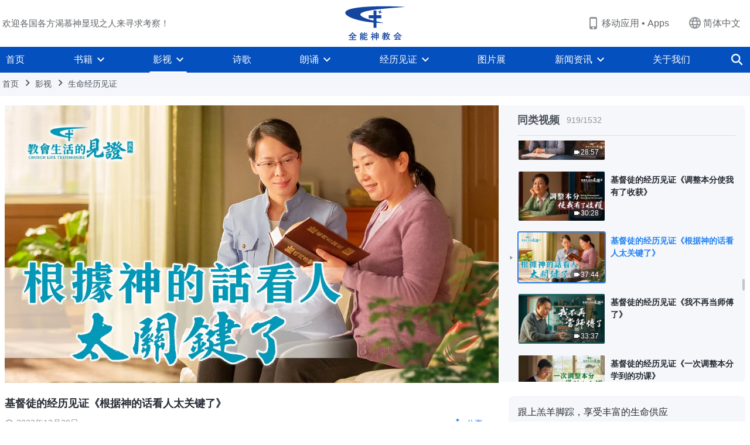

--- FILE ---
content_type: text/html; charset=UTF-8
request_url: https://www.hidden-advent.org/videos/God-s-words-are-our-only-lens-for-viewing-others.html
body_size: 22011
content:
<!DOCTYPE html>
<html dir="ltr" lang="zh-CN" prefix="og: https://ogp.me/ns#">
<head>
    
    <meta charset="UTF-8">
    <meta name="viewport" content="width=device-width, initial-scale=1.0, maximum-scale=1.0, user-scalable=no">
    <meta name="google-site-verification" content="_aLVGG6qhW4J40DZgHAuJuHgf8sRAC7g5CWs9fCNo7A"/>
    <link rel="profile" href="https://gmpg.org/xfn/11">
        <link rel="alternate" href="https://www.godfootsteps.org" hreflang="zh-tw" title="全能神教會"/>
        <link rel="alternate" href="https://www.hidden-advent.org" hreflang="zh-cn" title="全能神教会"/>
        <link rel="alternate" href="https://ar.godfootsteps.org" hreflang="ar" title="كنيسة الله القدير"/>
        <link rel="alternate" href="https://bg.godfootsteps.org" hreflang="bg" title="Църквата на Всемогъщия Бог"/>
        <link rel="alternate" href="https://bn.godfootsteps.org" hreflang="bn" title="সর্বশক্তিমান ঈশ্বরের গির্জা"/>
        <link rel="alternate" href="https://de.godfootsteps.org" hreflang="de" title="Die Kirche des Allmächtigen Gottes"/>
        <link rel="alternate" href="https://el.godfootsteps.org" hreflang="el" title="Εκκλησία του Παντοδύναμου Θεού"/>
        <link rel="alternate" href="https://en.godfootsteps.org" hreflang="en" title="The Church of Almighty God"/>
        <link rel="alternate" href="https://es.godfootsteps.org" hreflang="es" title="Iglesia de Dios Todopoderoso"/>
        <link rel="alternate" href="https://fr.godfootsteps.org" hreflang="fr" title="L'Église de Dieu Tout-Puissant"/>
        <link rel="alternate" href="https://he.godfootsteps.org" hreflang="he" title="כנסיית האל הכול יכול"/>
        <link rel="alternate" href="https://hi.godfootsteps.org" hreflang="hi" title="सर्वशक्तिमान परमेश्वर की कलीसिया"/>
        <link rel="alternate" href="https://hmn.godfootsteps.org" hreflang="hmn" title="Pawg Ntseeg Ntawm Vajtswv Tus Uas Muaj Hwj Chim Loj Kawg Nkaus"/>
        <link rel="alternate" href="https://hr.godfootsteps.org" hreflang="hr" title="Crkva Svemogućeg Boga"/>
        <link rel="alternate" href="https://hu.godfootsteps.org" hreflang="hu" title="Mindenható Isten Egyháza"/>
        <link rel="alternate" href="https://id.godfootsteps.org" hreflang="id" title="Gereja Tuhan Yang Mahakuasa"/>
        <link rel="alternate" href="https://it.godfootsteps.org" hreflang="it" title="La Chiesa di Dio Onnipotente"/>
        <link rel="alternate" href="https://jp.godfootsteps.org" hreflang="ja" title="全能神教会"/>
        <link rel="alternate" href="https://km.godfootsteps.org" hreflang="km" title="ពួកជំនុំនៃព្រះដ៏មានគ្រប់ព្រះចេស្ដា"/>
        <link rel="alternate" href="https://kr.godfootsteps.org" hreflang="kr" title="전능하신 하나님 교회"/>
        <link rel="alternate" href="https://lo.godfootsteps.org" hreflang="lo" title="ຄຣິສຕະຈັກຂອງພຣະເຈົ້າອົງຊົງລິດທານຸພາບສູງສຸດ"/>
        <link rel="alternate" href="https://ml.godfootsteps.org" hreflang="ml" title="സര്‍വശക്തനായ ദൈവത്തിന്റെ സഭ"/>
        <link rel="alternate" href="https://mn.godfootsteps.org" hreflang="mn" title="Төгс Хүчит Бурханы Чуулган"/>
        <link rel="alternate" href="https://my.godfootsteps.org" hreflang="my" title="အနန္တတန်ခိုးရှင် ဘုရားသခင်၏အသင်းတော်"/>
        <link rel="alternate" href="https://ne.godfootsteps.org" hreflang="ne" title="सर्वशक्तिमान्‌ परमेश्‍वरको मण्डली"/>
        <link rel="alternate" href="https://nl.godfootsteps.org" hreflang="nl" title="De Kerk van Almachtige God"/>
        <link rel="alternate" href="https://pa.godfootsteps.org" hreflang="pa" title="ਸਰਬਸ਼ਕਤੀਮਾਨ ਪਰਮੇਸ਼ੁਰ ਦੀ ਕਲੀਸਿਯਾ"/>
        <link rel="alternate" href="https://pl.godfootsteps.org" hreflang="pl" title="Kościół Boga Wszechmogącego"/>
        <link rel="alternate" href="https://pt.godfootsteps.org" hreflang="pt" title="Igreja de Deus Todo-Poderoso"/>
        <link rel="alternate" href="https://ro.godfootsteps.org" hreflang="ro" title="Biserica lui Dumnezeu Atotputernic"/>
        <link rel="alternate" href="https://ru.godfootsteps.org" hreflang="ru" title="Церковь Всемогущего Бога"/>
        <link rel="alternate" href="https://sk.godfootsteps.org" hreflang="sk" title="Cirkev Všemohúceho Boha"/>
        <link rel="alternate" href="https://sr.godfootsteps.org" hreflang="sr" title="Crkva Svemogućeg Boga"/>
        <link rel="alternate" href="https://sv.godfootsteps.org" hreflang="sv" title="Allsmäktige Guds Kyrka"/>
        <link rel="alternate" href="https://sw.godfootsteps.org" hreflang="sw" title="Kanisa la Mwenyezi Mungu"/>
        <link rel="alternate" href="https://ta.godfootsteps.org" hreflang="ta" title="சர்வவல்லமையுள்ள தேவனுடைய திருச்சபை"/>
        <link rel="alternate" href="https://th.godfootsteps.org" hreflang="th" title="คริสตจักรแห่งพระเจ้าผู้ทรงมหิทธิฤทธิ์"/>
        <link rel="alternate" href="https://tl.godfootsteps.org" hreflang="tl" title="Ang Iglesia ng Makapangyarihang Diyos"/>
        <link rel="alternate" href="https://uk.godfootsteps.org" hreflang="uk" title="Церква Всемогутнього Бога"/>
        <link rel="alternate" href="https://ur.godfootsteps.org" hreflang="ur" title="قادر مطلق خدا کی کلیسیا"/>
        <link rel="alternate" href="https://vi.godfootsteps.org" hreflang="vi" title="Hội Thánh Đức Chúa Trời Toàn Năng"/>
        <link rel="alternate" href="https://zu.godfootsteps.org" hreflang="zu" title="IBandla LikaNkulunkulu USomandla"/>
        <meta http-equiv="x-dns-prefetch-control" content="on">
    <link rel="preconnect" href="//i.ytimg.com" crossorigin>
    <link rel="preconnect" href="//www.googletagmanager.com" crossorigin>
    <link rel="preconnect" href="//static.kingdomsalvation.org" crossorigin>
    <link rel="dns-prefetch" href="//i.ytimg.com">
    <link rel="dns-prefetch" href="//www.googletagmanager.com">
    <link rel="dns-prefetch" href="//static.kingdomsalvation.org">
    <link rel="apple-touch-icon" sizes="180x180" href="https://static.kingdomsalvation.org/cdn/images/website-icon/official/apple-touch-icon.png">
    <link rel="icon" type="image/png" sizes="32x32" href="https://static.kingdomsalvation.org/cdn/images/website-icon/official/favicon-32x32.png">
    <link rel="icon" type="image/png" sizes="16x16" href="https://static.kingdomsalvation.org/cdn/images/website-icon/official/favicon-16x16.png">

    
		<!-- All in One SEO 4.6.2 - aioseo.com -->
		<title>基督徒的经历见证《根据神的话看人太关键了》 | 全能神教会</title>
		<meta name="description" content="王雪特别愛找人聊情形，流露什麽敗壞都願意跟人敞開交通反省自己，主人公就認為她是喜愛真理、追求真理的人。後來，王" />
		<meta name="robots" content="max-image-preview:large" />
		<meta name="msvalidate.01" content="D470DE017DADCA1D16939AC698E65441" />
		<link rel="canonical" href="https://www.hidden-advent.org/videos/God-s-words-are-our-only-lens-for-viewing-others.html" />
		<meta name="generator" content="All in One SEO (AIOSEO) 4.6.2" />
		<meta property="og:locale" content="zh_CN" />
		<meta property="og:site_name" content="全能神教会" />
		<meta property="og:type" content="article" />
		<meta property="og:title" content="基督徒的经历见证《根据神的话看人太关键了》 | 全能神教会" />
		<meta property="og:description" content="王雪特别愛找人聊情形，流露什麽敗壞都願意跟人敞開交通反省自己，主人公就認為她是喜愛真理、追求真理的人。後來，王" />
		<meta property="og:url" content="https://www.hidden-advent.org/videos/God-s-words-are-our-only-lens-for-viewing-others.html" />
		<meta property="og:image" content="https://i.ytimg.com/vi/f_rJMqSES58/maxresdefault.jpg?v=250625&amp;v=250625" />
		<meta property="og:image:secure_url" content="https://i.ytimg.com/vi/f_rJMqSES58/maxresdefault.jpg?v=250625&amp;v=250625" />
		<meta name="twitter:card" content="summary_large_image" />
		<meta name="twitter:title" content="基督徒的经历见证《根据神的话看人太关键了》 | 全能神教会" />
		<meta name="twitter:description" content="王雪特别愛找人聊情形，流露什麽敗壞都願意跟人敞開交通反省自己，主人公就認為她是喜愛真理、追求真理的人。後來，王" />
		<meta name="twitter:image" content="https://i.ytimg.com/vi/f_rJMqSES58/maxresdefault.jpg?v=250625" />
		<meta name="google" content="nositelinkssearchbox" />
		<script type="application/ld+json" class="aioseo-schema">
			{"@context":"https:\/\/schema.org","@graph":[{"@type":"BreadcrumbList","@id":"https:\/\/www.hidden-advent.org\/videos\/God-s-words-are-our-only-lens-for-viewing-others.html#breadcrumblist","itemListElement":[{"@type":"ListItem","@id":"https:\/\/www.hidden-advent.org\/#listItem","position":1,"name":"\u4e3b\u9801","item":"https:\/\/www.hidden-advent.org\/","nextItem":"https:\/\/www.hidden-advent.org\/videos\/God-s-words-are-our-only-lens-for-viewing-others.html#listItem"},{"@type":"ListItem","@id":"https:\/\/www.hidden-advent.org\/videos\/God-s-words-are-our-only-lens-for-viewing-others.html#listItem","position":2,"name":"\u57fa\u7763\u5f92\u7684\u7d93\u6b77\u898b\u8b49\u300a\u6839\u64da\u795e\u7684\u8a71\u770b\u4eba\u592a\u95dc\u9375\u4e86\u300b","previousItem":"https:\/\/www.hidden-advent.org\/#listItem"}]},{"@type":"Organization","@id":"https:\/\/www.hidden-advent.org\/#organization","name":"\u5168\u80fd\u795e\u6559\u4f1a","url":"https:\/\/www.hidden-advent.org\/"},{"@type":"WebPage","@id":"https:\/\/www.hidden-advent.org\/videos\/God-s-words-are-our-only-lens-for-viewing-others.html#webpage","url":"https:\/\/www.hidden-advent.org\/videos\/God-s-words-are-our-only-lens-for-viewing-others.html","name":"\u57fa\u7763\u5f92\u7684\u7ecf\u5386\u89c1\u8bc1\u300a\u6839\u636e\u795e\u7684\u8bdd\u770b\u4eba\u592a\u5173\u952e\u4e86\u300b | \u5168\u80fd\u795e\u6559\u4f1a","description":"\u738b\u96ea\u7279\u522b\u611b\u627e\u4eba\u804a\u60c5\u5f62\uff0c\u6d41\u9732\u4ec0\u9ebd\u6557\u58de\u90fd\u9858\u610f\u8ddf\u4eba\u655e\u958b\u4ea4\u901a\u53cd\u7701\u81ea\u5df1\uff0c\u4e3b\u4eba\u516c\u5c31\u8a8d\u70ba\u5979\u662f\u559c\u611b\u771f\u7406\u3001\u8ffd\u6c42\u771f\u7406\u7684\u4eba\u3002\u5f8c\u4f86\uff0c\u738b","inLanguage":"zh-CN","isPartOf":{"@id":"https:\/\/www.hidden-advent.org\/#website"},"breadcrumb":{"@id":"https:\/\/www.hidden-advent.org\/videos\/God-s-words-are-our-only-lens-for-viewing-others.html#breadcrumblist"},"datePublished":"2022-12-20T08:55:38+08:00","dateModified":"2022-12-20T08:55:56+08:00"},{"@type":"WebSite","@id":"https:\/\/www.hidden-advent.org\/#website","url":"https:\/\/www.hidden-advent.org\/","name":"\u5168\u80fd\u795e\u6559\u4f1a","inLanguage":"zh-CN","publisher":{"@id":"https:\/\/www.hidden-advent.org\/#organization"}}]}
		</script>
		<!-- All in One SEO -->

<style id='jetpack-sharing-buttons-style-inline-css' type='text/css'>
.jetpack-sharing-buttons__services-list{display:flex;flex-direction:row;flex-wrap:wrap;gap:0;list-style-type:none;margin:5px;padding:0}.jetpack-sharing-buttons__services-list.has-small-icon-size{font-size:12px}.jetpack-sharing-buttons__services-list.has-normal-icon-size{font-size:16px}.jetpack-sharing-buttons__services-list.has-large-icon-size{font-size:24px}.jetpack-sharing-buttons__services-list.has-huge-icon-size{font-size:36px}@media print{.jetpack-sharing-buttons__services-list{display:none!important}}ul.jetpack-sharing-buttons__services-list.has-background{padding:1.25em 2.375em}
</style>
<style id='classic-theme-styles-inline-css' type='text/css'>
/*! This file is auto-generated */
.wp-block-button__link{color:#fff;background-color:#32373c;border-radius:9999px;box-shadow:none;text-decoration:none;padding:calc(.667em + 2px) calc(1.333em + 2px);font-size:1.125em}.wp-block-file__button{background:#32373c;color:#fff;text-decoration:none}
</style>
<style id='global-styles-inline-css' type='text/css'>
body{--wp--preset--color--black: #000000;--wp--preset--color--cyan-bluish-gray: #abb8c3;--wp--preset--color--white: #ffffff;--wp--preset--color--pale-pink: #f78da7;--wp--preset--color--vivid-red: #cf2e2e;--wp--preset--color--luminous-vivid-orange: #ff6900;--wp--preset--color--luminous-vivid-amber: #fcb900;--wp--preset--color--light-green-cyan: #7bdcb5;--wp--preset--color--vivid-green-cyan: #00d084;--wp--preset--color--pale-cyan-blue: #8ed1fc;--wp--preset--color--vivid-cyan-blue: #0693e3;--wp--preset--color--vivid-purple: #9b51e0;--wp--preset--gradient--vivid-cyan-blue-to-vivid-purple: linear-gradient(135deg,rgba(6,147,227,1) 0%,rgb(155,81,224) 100%);--wp--preset--gradient--light-green-cyan-to-vivid-green-cyan: linear-gradient(135deg,rgb(122,220,180) 0%,rgb(0,208,130) 100%);--wp--preset--gradient--luminous-vivid-amber-to-luminous-vivid-orange: linear-gradient(135deg,rgba(252,185,0,1) 0%,rgba(255,105,0,1) 100%);--wp--preset--gradient--luminous-vivid-orange-to-vivid-red: linear-gradient(135deg,rgba(255,105,0,1) 0%,rgb(207,46,46) 100%);--wp--preset--gradient--very-light-gray-to-cyan-bluish-gray: linear-gradient(135deg,rgb(238,238,238) 0%,rgb(169,184,195) 100%);--wp--preset--gradient--cool-to-warm-spectrum: linear-gradient(135deg,rgb(74,234,220) 0%,rgb(151,120,209) 20%,rgb(207,42,186) 40%,rgb(238,44,130) 60%,rgb(251,105,98) 80%,rgb(254,248,76) 100%);--wp--preset--gradient--blush-light-purple: linear-gradient(135deg,rgb(255,206,236) 0%,rgb(152,150,240) 100%);--wp--preset--gradient--blush-bordeaux: linear-gradient(135deg,rgb(254,205,165) 0%,rgb(254,45,45) 50%,rgb(107,0,62) 100%);--wp--preset--gradient--luminous-dusk: linear-gradient(135deg,rgb(255,203,112) 0%,rgb(199,81,192) 50%,rgb(65,88,208) 100%);--wp--preset--gradient--pale-ocean: linear-gradient(135deg,rgb(255,245,203) 0%,rgb(182,227,212) 50%,rgb(51,167,181) 100%);--wp--preset--gradient--electric-grass: linear-gradient(135deg,rgb(202,248,128) 0%,rgb(113,206,126) 100%);--wp--preset--gradient--midnight: linear-gradient(135deg,rgb(2,3,129) 0%,rgb(40,116,252) 100%);--wp--preset--font-size--small: 13px;--wp--preset--font-size--medium: 20px;--wp--preset--font-size--large: 36px;--wp--preset--font-size--x-large: 42px;--wp--preset--spacing--20: 0.44rem;--wp--preset--spacing--30: 0.67rem;--wp--preset--spacing--40: 1rem;--wp--preset--spacing--50: 1.5rem;--wp--preset--spacing--60: 2.25rem;--wp--preset--spacing--70: 3.38rem;--wp--preset--spacing--80: 5.06rem;--wp--preset--shadow--natural: 6px 6px 9px rgba(0, 0, 0, 0.2);--wp--preset--shadow--deep: 12px 12px 50px rgba(0, 0, 0, 0.4);--wp--preset--shadow--sharp: 6px 6px 0px rgba(0, 0, 0, 0.2);--wp--preset--shadow--outlined: 6px 6px 0px -3px rgba(255, 255, 255, 1), 6px 6px rgba(0, 0, 0, 1);--wp--preset--shadow--crisp: 6px 6px 0px rgba(0, 0, 0, 1);}:where(.is-layout-flex){gap: 0.5em;}:where(.is-layout-grid){gap: 0.5em;}body .is-layout-flow > .alignleft{float: left;margin-inline-start: 0;margin-inline-end: 2em;}body .is-layout-flow > .alignright{float: right;margin-inline-start: 2em;margin-inline-end: 0;}body .is-layout-flow > .aligncenter{margin-left: auto !important;margin-right: auto !important;}body .is-layout-constrained > .alignleft{float: left;margin-inline-start: 0;margin-inline-end: 2em;}body .is-layout-constrained > .alignright{float: right;margin-inline-start: 2em;margin-inline-end: 0;}body .is-layout-constrained > .aligncenter{margin-left: auto !important;margin-right: auto !important;}body .is-layout-constrained > :where(:not(.alignleft):not(.alignright):not(.alignfull)){max-width: var(--wp--style--global--content-size);margin-left: auto !important;margin-right: auto !important;}body .is-layout-constrained > .alignwide{max-width: var(--wp--style--global--wide-size);}body .is-layout-flex{display: flex;}body .is-layout-flex{flex-wrap: wrap;align-items: center;}body .is-layout-flex > *{margin: 0;}body .is-layout-grid{display: grid;}body .is-layout-grid > *{margin: 0;}:where(.wp-block-columns.is-layout-flex){gap: 2em;}:where(.wp-block-columns.is-layout-grid){gap: 2em;}:where(.wp-block-post-template.is-layout-flex){gap: 1.25em;}:where(.wp-block-post-template.is-layout-grid){gap: 1.25em;}.has-black-color{color: var(--wp--preset--color--black) !important;}.has-cyan-bluish-gray-color{color: var(--wp--preset--color--cyan-bluish-gray) !important;}.has-white-color{color: var(--wp--preset--color--white) !important;}.has-pale-pink-color{color: var(--wp--preset--color--pale-pink) !important;}.has-vivid-red-color{color: var(--wp--preset--color--vivid-red) !important;}.has-luminous-vivid-orange-color{color: var(--wp--preset--color--luminous-vivid-orange) !important;}.has-luminous-vivid-amber-color{color: var(--wp--preset--color--luminous-vivid-amber) !important;}.has-light-green-cyan-color{color: var(--wp--preset--color--light-green-cyan) !important;}.has-vivid-green-cyan-color{color: var(--wp--preset--color--vivid-green-cyan) !important;}.has-pale-cyan-blue-color{color: var(--wp--preset--color--pale-cyan-blue) !important;}.has-vivid-cyan-blue-color{color: var(--wp--preset--color--vivid-cyan-blue) !important;}.has-vivid-purple-color{color: var(--wp--preset--color--vivid-purple) !important;}.has-black-background-color{background-color: var(--wp--preset--color--black) !important;}.has-cyan-bluish-gray-background-color{background-color: var(--wp--preset--color--cyan-bluish-gray) !important;}.has-white-background-color{background-color: var(--wp--preset--color--white) !important;}.has-pale-pink-background-color{background-color: var(--wp--preset--color--pale-pink) !important;}.has-vivid-red-background-color{background-color: var(--wp--preset--color--vivid-red) !important;}.has-luminous-vivid-orange-background-color{background-color: var(--wp--preset--color--luminous-vivid-orange) !important;}.has-luminous-vivid-amber-background-color{background-color: var(--wp--preset--color--luminous-vivid-amber) !important;}.has-light-green-cyan-background-color{background-color: var(--wp--preset--color--light-green-cyan) !important;}.has-vivid-green-cyan-background-color{background-color: var(--wp--preset--color--vivid-green-cyan) !important;}.has-pale-cyan-blue-background-color{background-color: var(--wp--preset--color--pale-cyan-blue) !important;}.has-vivid-cyan-blue-background-color{background-color: var(--wp--preset--color--vivid-cyan-blue) !important;}.has-vivid-purple-background-color{background-color: var(--wp--preset--color--vivid-purple) !important;}.has-black-border-color{border-color: var(--wp--preset--color--black) !important;}.has-cyan-bluish-gray-border-color{border-color: var(--wp--preset--color--cyan-bluish-gray) !important;}.has-white-border-color{border-color: var(--wp--preset--color--white) !important;}.has-pale-pink-border-color{border-color: var(--wp--preset--color--pale-pink) !important;}.has-vivid-red-border-color{border-color: var(--wp--preset--color--vivid-red) !important;}.has-luminous-vivid-orange-border-color{border-color: var(--wp--preset--color--luminous-vivid-orange) !important;}.has-luminous-vivid-amber-border-color{border-color: var(--wp--preset--color--luminous-vivid-amber) !important;}.has-light-green-cyan-border-color{border-color: var(--wp--preset--color--light-green-cyan) !important;}.has-vivid-green-cyan-border-color{border-color: var(--wp--preset--color--vivid-green-cyan) !important;}.has-pale-cyan-blue-border-color{border-color: var(--wp--preset--color--pale-cyan-blue) !important;}.has-vivid-cyan-blue-border-color{border-color: var(--wp--preset--color--vivid-cyan-blue) !important;}.has-vivid-purple-border-color{border-color: var(--wp--preset--color--vivid-purple) !important;}.has-vivid-cyan-blue-to-vivid-purple-gradient-background{background: var(--wp--preset--gradient--vivid-cyan-blue-to-vivid-purple) !important;}.has-light-green-cyan-to-vivid-green-cyan-gradient-background{background: var(--wp--preset--gradient--light-green-cyan-to-vivid-green-cyan) !important;}.has-luminous-vivid-amber-to-luminous-vivid-orange-gradient-background{background: var(--wp--preset--gradient--luminous-vivid-amber-to-luminous-vivid-orange) !important;}.has-luminous-vivid-orange-to-vivid-red-gradient-background{background: var(--wp--preset--gradient--luminous-vivid-orange-to-vivid-red) !important;}.has-very-light-gray-to-cyan-bluish-gray-gradient-background{background: var(--wp--preset--gradient--very-light-gray-to-cyan-bluish-gray) !important;}.has-cool-to-warm-spectrum-gradient-background{background: var(--wp--preset--gradient--cool-to-warm-spectrum) !important;}.has-blush-light-purple-gradient-background{background: var(--wp--preset--gradient--blush-light-purple) !important;}.has-blush-bordeaux-gradient-background{background: var(--wp--preset--gradient--blush-bordeaux) !important;}.has-luminous-dusk-gradient-background{background: var(--wp--preset--gradient--luminous-dusk) !important;}.has-pale-ocean-gradient-background{background: var(--wp--preset--gradient--pale-ocean) !important;}.has-electric-grass-gradient-background{background: var(--wp--preset--gradient--electric-grass) !important;}.has-midnight-gradient-background{background: var(--wp--preset--gradient--midnight) !important;}.has-small-font-size{font-size: var(--wp--preset--font-size--small) !important;}.has-medium-font-size{font-size: var(--wp--preset--font-size--medium) !important;}.has-large-font-size{font-size: var(--wp--preset--font-size--large) !important;}.has-x-large-font-size{font-size: var(--wp--preset--font-size--x-large) !important;}
.wp-block-navigation a:where(:not(.wp-element-button)){color: inherit;}
:where(.wp-block-post-template.is-layout-flex){gap: 1.25em;}:where(.wp-block-post-template.is-layout-grid){gap: 1.25em;}
:where(.wp-block-columns.is-layout-flex){gap: 2em;}:where(.wp-block-columns.is-layout-grid){gap: 2em;}
.wp-block-pullquote{font-size: 1.5em;line-height: 1.6;}
</style>

<!-- <meta name="GmediaGallery" version="1.22.0/1.8.0" license="" /> -->
<script type="application/ld+json">
        [{
            "@context": "http://schema.org",
            "@type": "WebSite",
            "name": "全能神教会",
            "url": "https://www.hidden-advent.org"
        }]
        </script>
<script>
        window.$g2_config = {
            site_lang:"zh_CN",
            site_type:"official",
            is_cn:true,
            is_latin:false,
            is_rtl:false,
            media_url:"https://static.kingdomsalvation.org",
            s_footnotes:"脚注",
            template_name:"page-video-player",
            videoPlatform:"YouTube",
            facebook_user_name:"kingdomsalvation.org",
            host_name:"https://www.hidden-advent.org",
            comments_platform:"jetpack",
        }
        </script>
  <script type="text/javascript">
    function getBrowserInfo() {
      var Sys = {};
      var ua = navigator.userAgent.toLowerCase();
      var re = /(rv:|msie|edge|firefox|chrome|opera|version).*?([\d.]+)/;
      var m = ua.match(re);
      Sys.browser = m[1].replace(/version/, "'safari");
      Sys.ver = m[2];
      return Sys;
    }

    function versionInfo() {
      document.documentElement.setAttribute('versionOld', 'true');
      document.write('<style type="text/css" id="BrowVer">html[versionOld]{display:none;}</style>');
    }
    var sys = getBrowserInfo();
    switch (sys.browser) {
      case 'chrome':
        parseInt(sys.ver) <= 60 && versionInfo();
        break;
      case 'firefox':
        parseInt(sys.ver) <= 50 && versionInfo();
        break;
      case 'safari':
        parseInt(sys.ver) <= 10 && versionInfo();
        break;
        //  IE
      case 'rv':
      case 'msie':
        parseInt(sys.ver) <= 10 && versionInfo();
        break;
      case 'opera':
        parseInt(sys.ver) <= 10 && versionInfo();
        break;
      default:
        ''
        break;
    }
  </script>
        <link rel="stylesheet" type="text/css" href="https://static.kingdomsalvation.org/cdn/v3/official/framework/css/framework.min.css?v=250625">
        <link rel="stylesheet" type="text/css" href="https://static.kingdomsalvation.org/cdn/v3/common/header/header.min.css?v=250625">
                <link rel="stylesheet" type="text/css" href="https://static.kingdomsalvation.org/cdn/v3/common/footer/footer.min.css?v=250625" media="print" onload="this.media='all'">
                <link rel="stylesheet" href="https://static.kingdomsalvation.org/cdn/v3/common/call-action-guild/call-action-guild.min.css?v=250625" media="print" onload="this.media='all'">
<link rel="stylesheet" type="text/css" href="https://cdnjs.cloudflare.com/ajax/libs/clusterize.js/0.18.0/clusterize.min.css">
<link rel="stylesheet" type="text/css" href="https://static.kingdomsalvation.org/cdn/v3/common/page-video-player/page-video-player.min.css?v=250625">
<script type="text/javascript">
/* <![CDATA[ */
var gospelAjax = {"ajaxurl":"https:\/\/www.hidden-advent.org\/wp-admin\/admin-ajax.php","security":"44b1874090"};
/* ]]> */
</script>
    <style>@font-face{font-family:icomoon;src:url('https://static.kingdomsalvation.org/cdn/v3/sources/fonts/official/fonts/icomoon.woff?v=250625') format('woff');font-weight: normal;font-style:normal;font-display:swap}[class*=" icon-"],[class^=icon-]{font-family:icomoon!important;speak:never;font-style:normal;font-weight:400;font-variant:normal;text-transform:none;line-height:1;-webkit-font-smoothing:antialiased;-moz-osx-font-smoothing:grayscale}.icon-videos-list:before{content:"\e945";color:#fff;}.icon-content-copy:before{content:"\e942";color:#666}.icon-widgets:before{content:"\e943";color:#666}.icon-filter-list:before{content:"\e944"}.icon-youtube .path1:before{content:"\e940";color:#fff}.icon-youtube .path2:before{content:"\e941";margin-left:-1.421875em;color:#000}.icon-chatonline .path1:before{content:"\e93d";color:#8ad686}.icon-chatonline .path2:before{content:"\e93e";margin-left:-1.23046875em;color:#fff}.icon-chatonline .path3:before{content:"\e93f";margin-left:-1.23046875em;color:#4db748}.icon-chat-icon .path1:before{content:"\e903";color:none;opacity:.85}.icon-chat-icon .path2:before{content:"\e904";margin-left:-1em;color:#000;opacity:.85}.icon-chat-icon .path3:before{content:"\e93b";margin-left:-1em;color:#fff;opacity:.85}.icon-close:before{content:"\e922"}.icon-cached:before{content:"\e93c"}.icon-lrc:before{content:"\e902"}.icon-send:before{content:"\e901"}.icon-volume-off:before{content:"\e93a"}.icon-play-arrow-filled:before{content:"\e900"}.icon-repeat-one:before{content:"\e938"}.icon-copy-link:before{content:"\e905"}.icon-communication-list:before{content:"\e906"}.icon-font-setting:before{content:"\e907"}.icon-font-add:before{content:"\e908"}.icon-font-cut:before{content:"\e909"}.icon-shuffle:before{content:"\e90a"}.icon-repeat:before{content:"\e90b"}.icon-share:before{content:"\e90c"}.icon-list-download:before{content:"\e90d"}.icon-text-rotate-vertical:before{content:"\e90e"}.icon-movie:before{content:"\e90f"}.icon-line-movie:before{content:"\e910"}.icon-forum:before{content:"\e911"}.icon-audio:before{content:"\e912"}.icon-books:before{content:"\e913"}.icon-search:before{content:"\e914"}.icon-headset:before{content:"\e915"}.icon-volume-mute:before{content:"\e916"}.icon-expand-more:before{content:"\e917"}.icon-expand-less:before{content:"\e918"}.icon-fullscreen-exit:before{content:"\e919"}.icon-fullscreen:before{content:"\e91a"}.icon-videocam:before{content:"\e91b"}.icon-play-arrow-outline:before{content:"\e91c"}.icon-cloud-download:before{content:"\e91d"}.icon-tune:before{content:"\e91e"}.icon-palette:before{content:"\e91f"}.icon-more-vert:before{content:"\e920"}.icon-menu:before{content:"\e921"}.icon-cancel:before{content:"\e923"}.icon-arrow-drop-down:before{content:"\e924"}.icon-arrow-back:before{content:"\e925"}.icon-navigate-next:before{content:"\e926"}.icon-navigate-before:before{content:"\e927"}.icon-phone-iphone:before{content:"\e928"}.icon-format-list-bulleted:before{content:"\e929"}.icon-mail-outline:before{content:"\e92a"}.icon-call:before{content:"\e92b"}.icon-playlist-play:before{content:"\e92c"}.icon-volume-up:before{content:"\e92d"}.icon-play-circle-outline:before{content:"\e92e"}.icon-pause-circle-outline:before{content:"\e92f"}.icon-skip-previous:before{content:"\e930"}.icon-skip-next:before{content:"\e931"}.icon-playlist-add:before{content:"\e932"}.icon-high-quality:before{content:"\e933"}.icon-language:before{content:"\e934"}.icon-list:before{content:"\e935"}.icon-history:before{content:"\e936"}.icon-view-list:before{content:"\e937"}.icon-view-module:before{content:"\e939"}</style>
    <style id="customCss"></style>

    <!-- Google Tag Manager -->
    <script>
        (function(w,d,s,l,i){
            w[l]=w[l]||[];
            w[l].push({'gtm.start':new Date().getTime(),event:'gtm.js'});
            var f=d.getElementsByTagName(s)[0],j=d.createElement(s),dl=l != 'dataLayer'?'&l='+l:'';
            j.async=true;j.src='https://www.googletagmanager.com/gtm.js?id='+i+dl;
            f.parentNode.insertBefore(j, f);
        })
        (window, document, 'script', 'dataLayer', 'GTM-P5C3B3B');
    </script>
    <!-- End Google Tag Manager -->
</head>
<body class=" default-similar-videos" site_type="official" template_name="page-video-player">
<!-- Google Tag Manager (noscript) -->
<noscript>
    <iframe src="https://www.googletagmanager.com/ns.html?id=GTM-P5C3B3B" height="0" width="0" style="display:none;visibility:hidden"></iframe>
</noscript>
<!-- End Google Tag Manager (noscript) -->
<div class="head-commercial-wrap d-xl-none" data-showType="image_gif" data-fixed="false" data-loop="yes" widgetId="commercial_whole_device_top">
    <a class="recom-item messenger-payload"  href="https://shurl.me/whatsapp-zhongwen" data-android="" data-ios=""
        data-tab-img="https://www.hidden-advent.org/wp-content/uploads/2023/08/唯有神末世的作工才能拯救我们脱离罪恶和苦难-TAB-1536×190.gif" data-mb-img="https://www.hidden-advent.org/wp-content/uploads/2023/08/唯有神末世的作工才能拯救我们脱离罪恶和苦难-MB-750×150.gif" data-adname="神的拯救"
        data-title="神的拯救" tabIndex="0" linkType="page_link" target="_blank" data-ref="TOP-AD"></a>
</div><header id="header">
    <div class="container head">
        <p class="d-none d-xl-block">欢迎各国各方渴慕神显现之人来寻求考察！</p>
        <button id="sidenav-btn" data-target="mobile-slide-out" class="d-xl-none btn btn-icon"><i class="icon-menu"></i>
        </button>
        <a href="https://www.hidden-advent.org" class="logo" title="全能神教会">
            <img src="https://www.hidden-advent.org/wp-content/uploads/2023/09/zh-logo.svg" alt="全能神教会" title="全能神教会">
            <h1>全能神教会</h1>
        </a>
        <div class="head-right">
            <a href="javascript:;" id="apps-trigger-btn" class="mobile-app">
                <i class="icon-phone-iphone"></i>移动应用 • Apps</a>
            <button class="language"><i class="icon-language"></i>简体中文</button>
            <button class="mb-search-show-btn d-xl-none btn btn-icon"><i class="icon-search"></i></button>
        </div>
    </div>
    <nav id="navbar" class="d-none d-xl-block">
        <div class="container nav-box-navigation">
			<ul id="nav-menu" class="menu"><li class="menu-item menu-item-type-post_type"><a href="https://www.hidden-advent.org/">首页</a></li>
<li class="menu-item menu-item-type-post_type menu-item-has-children"><a href="https://www.hidden-advent.org/books.html">书籍</a><button class="btn icon-expand-more"></button>
<ul class="sub-menu">
	<li class="menu-item"><a href="/books/utterances-of-christ.html">末世基督的发表系列</a></li>
	<li class="menu-item"><a href="/books/gospel-books.html">福音书籍系列</a></li>
	<li class="menu-item"><a href="/books/books-on-life-entry.html">生命读物系列</a></li>
	<li class="menu-item"><a href="/books/books-of-testimonies.html">经历见证系列</a></li>
</ul>
</li>
<li class="menu-item menu-item-type-post_type menu-item-has-children"><a href="https://www.hidden-advent.org/videos.html">影视</a><button class="btn icon-expand-more"></button>
<ul class="sub-menu">
	<li class="menu-item menu-item-has-children"><a href="#">全能神话语朗诵系列</a><button class="btn icon-expand-more"></button>
	<ul class="sub-menu">
		<li class="menu-item"><a href="/video-category/readings-of-Almighty-God-s-words.html">话・卷一《神的显现与作工》朗诵系列</a></li>
		<li class="menu-item"><a href="/video-category/the-way-to-know-God.html">话・卷二《关于认识神》朗诵系列</a></li>
		<li class="menu-item"><a href="/video-category/records-of-talks-of-Christ-of-the-last-days.html">话・卷三《末世基督座谈纪要》朗诵系列</a></li>
		<li class="menu-item"><a href="https://www.hidden-advent.org/video-category/video-exposing-antichrists.html">话・卷四《揭示敌基督》朗诵系列</a></li>
		<li class="menu-item"><a href="/video-category/video-responsibilities-of-leaders-and-workers.html">话・卷五《带领工人的职责》朗诵系列</a></li>
		<li class="menu-item"><a href="/video-category/video-on-the-pursuit-of-the-truth.html">话・卷六《关于追求真理》朗诵系列</a></li>
		<li class="menu-item"><a href="/video-category/video-on-the-pursuit-of-the-truth-2.html">话・卷七《关于追求真理》朗诵系列</a></li>
	</ul>
</li>
	<li class="menu-item"><a href="/video-category/essential-words-from-Almighty-God.html">全能神经典话语</a></li>
	<li class="menu-item"><a href="/video-category/daily-words-of-God.html">每日神话朗诵系列</a></li>
	<li class="menu-item"><a href="/video-category/gospel-movies.html">福音见证电影系列</a></li>
	<li class="menu-item"><a href="/video-category/persecution-experience-movies.html">宗教迫害电影系列</a></li>
	<li class="menu-item"><a href="/video-category/experience-testimonies.html">教会生活见证系列</a></li>
	<li class="menu-item"><a href="/video-category/life-experience-testimonies.html">生命经历见证电影</a></li>
	<li class="menu-item"><a href="/video-category/sermons-seeking-true-faith.html">讲道系列—信仰求真</a></li>
	<li class="menu-item"><a href="/video-category/kingdom-mv.html">诗歌MV系列</a></li>
	<li class="menu-item"><a href="/video-category/kingdom-songs-of-praise.html">舞蹈合唱视频系列</a></li>
	<li class="menu-item"><a href="/video-category/choir.html">合唱团视频系列</a></li>
	<li class="menu-item"><a href="/video-category/the-life-of-the-church-artistic-series.html">教会生活综艺节目系列</a></li>
	<li class="menu-item"><a href="/video-category/hymn-collections.html">诗歌合辑</a></li>
	<li class="menu-item"><a href="/video-category/disclosure-of-the-true-facts.html">真相揭秘系列</a></li>
	<li class="menu-item"><a href="/video-category/the-collection-of-wonderful-film-clips.html">电影精彩片段系列</a></li>
	<li class="menu-item menu-item-has-children"><a href="/video-category/feature-pages.html">影视专题</a><button class="btn icon-expand-more"></button>
	<ul class="sub-menu">
		<li class="menu-item"><a href="/video-category/choir-pages.html">合唱专题</a></li>
		<li class="menu-item"><a href="/video-category/gospel-movie-pages.html">电影专题</a></li>
	</ul>
</li>
</ul>
</li>
<li class="menu-item menu-item-type-post_type"><a href="https://www.hidden-advent.org/songs.html">诗歌</a></li>
<li class="menu-item menu-item-type-post_type menu-item-has-children"><a href="https://www.hidden-advent.org/recital.html">朗诵</a><button class="btn icon-expand-more"></button>
<ul class="sub-menu">
	<li class="menu-item"><a href="/readings-knowing-God.html">每日神话-认识神系列</a></li>
	<li class="menu-item menu-item-has-children"><a href="/readings-a-christian-life.html">每日神话-基督徒的生活</a><button class="btn icon-expand-more"></button>
	<ul class="sub-menu">
		<li class="menu-item"><a href="/the-three-stages-of-work.html">三步作工系列</a></li>
		<li class="menu-item"><a href="/God-s-appearance-and-work.html">神显现作工系列</a></li>
		<li class="menu-item"><a href="/judgment-in-the-last-days.html">末世审判系列</a></li>
		<li class="menu-item"><a href="/the-incarnation.html">道成肉身系列</a></li>
		<li class="menu-item"><a href="/knowing-God-s-work.html">认识神作工系列</a></li>
		<li class="menu-item"><a href="/God-s-disposition-and-what-He-has-and-is.html">神的性情与所有所是系列</a></li>
		<li class="menu-item"><a href="/mysteries-about-the-bible.html">圣经奥秘系列</a></li>
		<li class="menu-item"><a href="/exposing-religious-notions.html">揭示宗教观念系列</a></li>
		<li class="menu-item"><a href="/exposing-mankind-s-corruption.html">揭示人类败坏系列</a></li>
		<li class="menu-item"><a href="/entry-into-life.html">生命进入系列</a></li>
		<li class="menu-item"><a href="/destinations-and-outcomes.html">归宿结局系列</a></li>
	</ul>
</li>
	<li class="menu-item menu-item-has-children"><a href="/readings-of-essential-words-from-Almighty-God.html">全能神经典话语朗诵</a><button class="btn icon-expand-more"></button>
	<ul class="sub-menu">
		<li class="menu-item"><a href="/readings-God-s-three-stages-of-work-for-saving-mankind.html">神拯救人类三步作工的话语</a></li>
		<li class="menu-item"><a href="/readings-God-s-work-of-judgment-in-the-last-days.html">神末世审判工作的话语</a></li>
		<li class="menu-item"><a href="/readings-God-s-appearance-and-work.html">见证神显现作工的话语</a></li>
		<li class="menu-item"><a href="/readings-diclosing-the-mysteries-of-God-s-incarnation.html">揭示道成肉身奥秘的话语</a></li>
		<li class="menu-item"><a href="/readings-relationship-between-each-stage-of-God-s-work-and-God-s-name.html">神每步作工与神名关系的话语</a></li>
		<li class="menu-item"><a href="/readings-on-the-bible.html">关于《圣经》的说法的话语</a></li>
		<li class="menu-item"><a href="/readings-God-s-disposition-and-what-He-has-and-is.html">关于神的性情与所有所是的话语</a></li>
		<li class="menu-item"><a href="/readings-knowing-God-s-work.html">认识神作工的话语</a></li>
		<li class="menu-item"><a href="/readings-revealing-how-satan-corrupts-mankind.html">揭示神作工与人作工区别的话语</a></li>
		<li class="menu-item"><a href="/readings-entering-into-the-reality-of-truth.html">信神怎样进入真理实际的话语</a></li>
		<li class="menu-item"><a href="/readings-on-knowing-God.html">关于认识神的话语</a></li>
		<li class="menu-item"><a href="/readings-constitution-administrative-decrees-and-commandments-of-age-of-kingdom.html">关于国度时代宪法、行政及诫命的话语</a></li>
		<li class="menu-item"><a href="/readings-God-s-requirements-exhortations-consolations-and-warnings.html">神对人的要求与劝勉、安慰、警戒的话语</a></li>
		<li class="menu-item"><a href="/readings-God-s-standards-for-defining-mans-outcome.html">神定规人结局的标准与各类人结局的话语</a></li>
		<li class="menu-item"><a href="/readings-beauty-of-kingdom-mankinds-destination-and-God-s-promises-and-blessings.html">预言国度美景、人类归宿与神应许祝福的话语</a></li>
	</ul>
</li>
	<li class="menu-item menu-item-type-post_type"><a href="https://www.hidden-advent.org/recital-god-word-selected-passages.html">话・卷一《神的显现与作工》（选篇）</a></li>
	<li class="menu-item menu-item-type-post_type"><a href="https://www.hidden-advent.org/readings-on-knowing-God-selections.html">话・卷二《关于认识神》（全篇）</a></li>
	<li class="menu-item menu-item-type-post_type"><a href="https://www.hidden-advent.org/readings-records-of-talks-of-Christ-of-the-last-days.html">话・卷三《末世基督座谈纪要》（全篇）</a></li>
	<li class="menu-item menu-item-type-post_type"><a href="https://www.hidden-advent.org/audio-exposing-antichrists.html">话・卷四《揭示敌基督》（全篇）</a></li>
	<li class="menu-item menu-item-type-post_type"><a href="https://www.hidden-advent.org/audio-responsibilities-of-leaders-and-workers.html">话・卷五《带领工人的职责》（全篇）</a></li>
	<li class="menu-item menu-item-type-post_type"><a href="https://www.hidden-advent.org/reading-on-the-pursuit-of-the-truth.html">话・卷六《关于追求真理》（全篇）</a></li>
	<li class="menu-item menu-item-type-post_type"><a href="https://www.hidden-advent.org/reading-on-the-pursuit-of-the-truth-2.html">话・卷七《关于追求真理》（全篇）</a></li>
</ul>
</li>
<li class="menu-item menu-item-type-post_type menu-item-has-children"><a href="https://www.hidden-advent.org/experiences.html">经历见证</a><button class="btn icon-expand-more"></button>
<ul class="sub-menu">
	<li class="menu-item menu-item-has-children"><a href="/experiences-categories/testimonies-of-life-experiences.html">生命经历见证</a><button class="btn icon-expand-more"></button>
	<ul class="sub-menu">
		<li class="menu-item"><a href="/experiences-categories/resolving-arrogance-self-righteousness.html">解决狂妄自是</a></li>
		<li class="menu-item"><a href="/experiences-categories/resolving-selfishness-and-baseness.html">解决自私卑鄙</a></li>
		<li class="menu-item"><a href="/experiences-categories/resolving-perfunctoriness.html">解决应付糊弄</a></li>
		<li class="menu-item"><a href="/experiences-categories/resolving-deceit-and-trickery.html">解决诡诈欺骗</a></li>
		<li class="menu-item"><a href="/experiences-categories/resolving-pursuit-of-status.html">解决追求地位</a></li>
		<li class="menu-item"><a href="/experiences-categories/resolving-guardedness-and-misunderstanding.html">解决防备误解</a></li>
		<li class="menu-item"><a href="/experiences-categories/resolving-hypocrisy-and-pretense.html">解决假冒伪装</a></li>
		<li class="menu-item"><a href="/experiences-categories/resolving-intent-to-gain-blessings.html">解决得福存心</a></li>
		<li class="menu-item"><a href="/experiences-categories/resolving-traditional-notions.html">解决传统观念</a></li>
		<li class="menu-item"><a href="/experiences-categories/resolving-people-pleaser-mentality.html">解决老好人</a></li>
		<li class="menu-item"><a href="/experiences-categories/other-1.html">其他</a></li>
	</ul>
</li>
	<li class="menu-item"><a href="/experiences-categories/overcomers.html">经历迫害的见证</a></li>
	<li class="menu-item menu-item-has-children"><a href="/experiences-categories/testimonies-of-returning-to-god.html">归向神的见证</a><button class="btn icon-expand-more"></button>
	<ul class="sub-menu">
		<li class="menu-item"><a href="/experiences-categories/welcoming-the-lords-return.html">迎接主归</a></li>
		<li class="menu-item"><a href="/experiences-categories/spiritual-battles.html">属灵争战</a></li>
	</ul>
</li>
	<li class="menu-item"><a href="https://www.hidden-advent.org/experiences-categories/sermon-articles.html">讲道文章</a></li>
	<li class="menu-item menu-item-has-children"><a href="/experiences-categories/soul-harbor.html">信仰与人生</a><button class="btn icon-expand-more"></button>
	<ul class="sub-menu">
		<li class="menu-item"><a href="/experiences-categories/family-marriage.html">婚姻家庭</a></li>
		<li class="menu-item"><a href="/experiences-categories/relating-to-children.html">对待子女</a></li>
		<li class="menu-item"><a href="/experiences-categories/relating-to-parents.html">对待父母</a></li>
		<li class="menu-item"><a href="https://www.hidden-advent.org/experiences-categories/career.html">职场工作</a></li>
		<li class="menu-item"><a href="/experiences-categories/other.html">其他</a></li>
	</ul>
</li>
</ul>
</li>
<li class="menu-item"><a href="/special-topic/picture-exhibition/">图片展</a></li>
<li class="menu-item menu-item-type-post_type menu-item-has-children"><a href="https://www.hidden-advent.org/news.html">新闻资讯</a><button class="btn icon-expand-more"></button>
<ul class="sub-menu">
	<li class="menu-item"><a href="/news-categories/church-news.html">教会新闻</a></li>
	<li class="menu-item"><a href="https://www.hidden-advent.org/news-categories/facts-of-ccp-persecution-of-christians.html">中共暴政镇压迫害基督徒实况</a></li>
	<li class="menu-item"><a href="/news-categories/special-focus.html">特别关注</a></li>
	<li class="menu-item"><a href="/news-categories/interviews-comments.html">访谈评论</a></li>
	<li class="menu-item"><a href="/persecution-categories/exposing-the-evil-truth.html">揭露中共抵挡神的邪恶真相</a></li>
	<li class="menu-item"><a href="/persecution-categories/comprehensive-report.html">中共政府迫害全能神教会基督徒典型案例</a></li>
</ul>
</li>
<li class="menu-item menu-item-type-post_type"><a href="https://www.hidden-advent.org/about-us.html">关于我们</a></li>
</ul>            <button class="nav-search-btn"><i class="icon-search"></i><i class="icon-close"></i></button>
        </div>
        <section class="pc-search-wrapper">
            <form action="https://www.hidden-advent.org" method="get">
                <div class="search-box">
                    <meta content="https://www.hidden-advent.org/?s={s}">
                    <div class="search-input">
                        <i class="icon-search"></i>
                        <input type="search" class="sinput form-control" autocomplete="off" placeholder="搜索..." name="s">
                        <button class="clear-btn d-none"><i class="icon-close"></i></button>
                        <button class="category-btn"><span>分类</span><i class="icon-expand-more d-none d-md-block"></i><i class="icon-filter-list d-md-none"></i></button>
                    </div>
                    <button type="submit" class="search-btn btn">搜索</button>
                </div>
            </form>
        </section>
    </nav>
</header>
<div id="mobile-slide-out" class="sidenav">
    <div class="sidenav-wrapper">
        <div class="sidenav-head">
            <button class="btn btn-icon sidenav-close"><i class="icon-close"></i></button>
        </div>
        <div class="sidenav-content">
            <a href="javascript:;" id="mobile-sidenav-apps">移动应用 • Apps <i class="icon-expand-more"></i></a>
        </div>
    </div>
</div>
<div id="lang-wrapper" class="modal">
    <div class="modal-dialog">
        <div class="modal-box modal-content">
            <button class="focus sidenav-close"><i class="icon-navigate-before"></i>返回            </button>
            <div class="modal-header"><p>选择语言</p>
                <button class="btn btn-icon modal-header-close"><i class="icon-close"></i></button>
            </div>
            <div class="modal-body-content">
                <div class="lang-content d-flex">
											                        <a  href="https://www.godfootsteps.org" title="全能神教會" data-content="繁體中文">全能神教會</a>
											                        <a class="active" href="https://www.hidden-advent.org" title="全能神教会" data-content="简体中文">全能神教会</a>
											                        <a  href="https://ar.godfootsteps.org" title="كنيسة الله القدير" data-content="العربية">كنيسة الله القدير</a>
											                        <a  href="https://bg.godfootsteps.org" title="Църквата на Всемогъщия Бог" data-content="Български">Църквата на Всемогъщия Бог</a>
											                        <a  href="https://bn.godfootsteps.org" title="সর্বশক্তিমান ঈশ্বরের গির্জা" data-content="বাংলা">সর্বশক্তিমান ঈশ্বরের গির্জা</a>
											                        <a  href="https://de.godfootsteps.org" title="Die Kirche des Allmächtigen Gottes" data-content="Deutsch">Die Kirche des Allmächtigen Gottes</a>
											                        <a  href="https://el.godfootsteps.org" title="Εκκλησία του Παντοδύναμου Θεού" data-content="Ελληνικά">Εκκλησία του Παντοδύναμου Θεού</a>
											                        <a  href="https://en.godfootsteps.org" title="The Church of Almighty God" data-content="English">The Church of Almighty God</a>
											                        <a  href="https://es.godfootsteps.org" title="Iglesia de Dios Todopoderoso" data-content="Español">Iglesia de Dios Todopoderoso</a>
											                        <a  href="https://fr.godfootsteps.org" title="L'Église de Dieu Tout-Puissant" data-content="Français">L'Église de Dieu Tout-Puissant</a>
											                        <a  href="https://he.godfootsteps.org" title="כנסיית האל הכול יכול" data-content="עברית">כנסיית האל הכול יכול</a>
											                        <a  href="https://hi.godfootsteps.org" title="सर्वशक्तिमान परमेश्वर की कलीसिया" data-content="हिन्दी">सर्वशक्तिमान परमेश्वर की कलीसिया</a>
											                        <a  href="https://hmn.godfootsteps.org" title="Pawg Ntseeg Ntawm Vajtswv Tus Uas Muaj Hwj Chim Loj Kawg Nkaus" data-content="Hmoob">Pawg Ntseeg Ntawm Vajtswv Tus Uas Muaj Hwj Chim Loj Kawg Nkaus</a>
											                        <a  href="https://hr.godfootsteps.org" title="Crkva Svemogućeg Boga" data-content="Hrvatski">Crkva Svemogućeg Boga</a>
											                        <a  href="https://hu.godfootsteps.org" title="Mindenható Isten Egyháza" data-content="Magyar">Mindenható Isten Egyháza</a>
											                        <a  href="https://id.godfootsteps.org" title="Gereja Tuhan Yang Mahakuasa" data-content="Indonesia">Gereja Tuhan Yang Mahakuasa</a>
											                        <a  href="https://it.godfootsteps.org" title="La Chiesa di Dio Onnipotente" data-content="Italiano">La Chiesa di Dio Onnipotente</a>
											                        <a  href="https://jp.godfootsteps.org" title="全能神教会" data-content="日本語">全能神教会</a>
											                        <a  href="https://km.godfootsteps.org" title="ពួកជំនុំនៃព្រះដ៏មានគ្រប់ព្រះចេស្ដា" data-content="ភាសាខ្មែរ">ពួកជំនុំនៃព្រះដ៏មានគ្រប់ព្រះចេស្ដា</a>
											                        <a  href="https://kr.godfootsteps.org" title="전능하신 하나님 교회" data-content="한국어">전능하신 하나님 교회</a>
											                        <a  href="https://lo.godfootsteps.org" title="ຄຣິສຕະຈັກຂອງພຣະເຈົ້າອົງຊົງລິດທານຸພາບສູງສຸດ" data-content="ລາວ">ຄຣິສຕະຈັກຂອງພຣະເຈົ້າອົງຊົງລິດທານຸພາບສູງສຸດ</a>
											                        <a  href="https://ml.godfootsteps.org" title="സര്‍വശക്തനായ ദൈവത്തിന്റെ സഭ" data-content="മലയാളം">സര്‍വശക്തനായ ദൈവത്തിന്റെ സഭ</a>
											                        <a  href="https://mn.godfootsteps.org" title="Төгс Хүчит Бурханы Чуулган" data-content="Монгол">Төгс Хүчит Бурханы Чуулган</a>
											                        <a  href="https://my.godfootsteps.org" title="အနန္တတန်ခိုးရှင် ဘုရားသခင်၏အသင်းတော်" data-content="မြန်မာဘာသာ">အနန္တတန်ခိုးရှင် ဘုရားသခင်၏အသင်းတော်</a>
											                        <a  href="https://ne.godfootsteps.org" title="सर्वशक्तिमान्‌ परमेश्‍वरको मण्डली" data-content="नेपाली">सर्वशक्तिमान्‌ परमेश्‍वरको मण्डली</a>
											                        <a  href="https://nl.godfootsteps.org" title="De Kerk van Almachtige God" data-content="Nederlands">De Kerk van Almachtige God</a>
											                        <a  href="https://pa.godfootsteps.org" title="ਸਰਬਸ਼ਕਤੀਮਾਨ ਪਰਮੇਸ਼ੁਰ ਦੀ ਕਲੀਸਿਯਾ" data-content="ਪੰਜਾਬੀ">ਸਰਬਸ਼ਕਤੀਮਾਨ ਪਰਮੇਸ਼ੁਰ ਦੀ ਕਲੀਸਿਯਾ</a>
											                        <a  href="https://pl.godfootsteps.org" title="Kościół Boga Wszechmogącego" data-content="Polski">Kościół Boga Wszechmogącego</a>
											                        <a  href="https://pt.godfootsteps.org" title="Igreja de Deus Todo-Poderoso" data-content="Português">Igreja de Deus Todo-Poderoso</a>
											                        <a  href="https://ro.godfootsteps.org" title="Biserica lui Dumnezeu Atotputernic" data-content="Română">Biserica lui Dumnezeu Atotputernic</a>
											                        <a  href="https://ru.godfootsteps.org" title="Церковь Всемогущего Бога" data-content="Русский">Церковь Всемогущего Бога</a>
											                        <a  href="https://sk.godfootsteps.org" title="Cirkev Všemohúceho Boha" data-content="Slovenčina">Cirkev Všemohúceho Boha</a>
											                        <a  href="https://sr.godfootsteps.org" title="Crkva Svemogućeg Boga" data-content="Srpski">Crkva Svemogućeg Boga</a>
											                        <a  href="https://sv.godfootsteps.org" title="Allsmäktige Guds Kyrka" data-content="Svenska">Allsmäktige Guds Kyrka</a>
											                        <a  href="https://sw.godfootsteps.org" title="Kanisa la Mwenyezi Mungu" data-content="Kiswahili">Kanisa la Mwenyezi Mungu</a>
											                        <a  href="https://ta.godfootsteps.org" title="சர்வவல்லமையுள்ள தேவனுடைய திருச்சபை" data-content="தமிழ்">சர்வவல்லமையுள்ள தேவனுடைய திருச்சபை</a>
											                        <a  href="https://th.godfootsteps.org" title="คริสตจักรแห่งพระเจ้าผู้ทรงมหิทธิฤทธิ์" data-content="ไทย">คริสตจักรแห่งพระเจ้าผู้ทรงมหิทธิฤทธิ์</a>
											                        <a  href="https://tl.godfootsteps.org" title="Ang Iglesia ng Makapangyarihang Diyos" data-content="Filipino">Ang Iglesia ng Makapangyarihang Diyos</a>
											                        <a  href="https://uk.godfootsteps.org" title="Церква Всемогутнього Бога" data-content="Українська">Церква Всемогутнього Бога</a>
											                        <a  href="https://ur.godfootsteps.org" title="قادر مطلق خدا کی کلیسیا" data-content="اردو">قادر مطلق خدا کی کلیسیا</a>
											                        <a  href="https://vi.godfootsteps.org" title="Hội Thánh Đức Chúa Trời Toàn Năng" data-content="Tiếng Việt">Hội Thánh Đức Chúa Trời Toàn Năng</a>
											                        <a  href="https://zu.godfootsteps.org" title="IBandla LikaNkulunkulu USomandla" data-content="IsiZulu">IBandla LikaNkulunkulu USomandla</a>
					                </div>
            </div>
        </div>
    </div>
</div>

<div class="custom-s-select" style="display:none;">
    <input id="select-cat-type" type="hidden" name="cats" value="all">
    <div class="select-box nano">
        <ul class="s-books-cats nano-content">
			                <li class="cats-item">
                    <input type="checkbox" class="gospel-checkbox" id="tbw-s" data-cat="tbw">
                    <label for="tbw-s">末世基督的发表系列</label>
                    <ul class="cats-options">
						                            <li>
                                <input type="checkbox" class="gospel-checkbox" id="c216-s" data-cat="c216">
                                <label for="c216-s">话・卷一《神的显现与作工》</label>
                            </li>
						                            <li>
                                <input type="checkbox" class="gospel-checkbox" id="c1667-s" data-cat="c1667">
                                <label for="c1667-s">话・卷二《关于认识神》</label>
                            </li>
						                            <li>
                                <input type="checkbox" class="gospel-checkbox" id="c1675-s" data-cat="c1675">
                                <label for="c1675-s">话・卷三《末世基督座谈纪要》</label>
                            </li>
						                            <li>
                                <input type="checkbox" class="gospel-checkbox" id="c1638-s" data-cat="c1638">
                                <label for="c1638-s">话・卷四《揭示敌基督》</label>
                            </li>
						                            <li>
                                <input type="checkbox" class="gospel-checkbox" id="c1704-s" data-cat="c1704">
                                <label for="c1704-s">话・卷五《带领工人的职责》</label>
                            </li>
						                            <li>
                                <input type="checkbox" class="gospel-checkbox" id="c1670-s" data-cat="c1670">
                                <label for="c1670-s">话・卷六《关于追求真理》</label>
                            </li>
						                            <li>
                                <input type="checkbox" class="gospel-checkbox" id="c1717-s" data-cat="c1717">
                                <label for="c1717-s">话・卷七《关于追求真理》</label>
                            </li>
						                            <li>
                                <input type="checkbox" class="gospel-checkbox" id="c123-s" data-cat="c123">
                                <label for="c123-s">审判从神家起首</label>
                            </li>
						                            <li>
                                <input type="checkbox" class="gospel-checkbox" id="c226-s" data-cat="c226">
                                <label for="c226-s">末世基督全能神的经典话语</label>
                            </li>
						                            <li>
                                <input type="checkbox" class="gospel-checkbox" id="c1466-s" data-cat="c1466">
                                <label for="c1466-s">每日神话</label>
                            </li>
						                    </ul>
                </li>
			                <li class="cats-item">
                    <input type="checkbox" class="gospel-checkbox" id="tbg-s" data-cat="tbg">
                    <label for="tbg-s">福音书籍系列</label>
                    <ul class="cats-options">
						                            <li>
                                <input type="checkbox" class="gospel-checkbox" id="c241-s" data-cat="c241">
                                <label for="c241-s">信神必须进入的真理实际</label>
                            </li>
						                            <li>
                                <input type="checkbox" class="gospel-checkbox" id="c1470-s" data-cat="c1470">
                                <label for="c1470-s">国度福音推广细则</label>
                            </li>
						                            <li>
                                <input type="checkbox" class="gospel-checkbox" id="c139-s" data-cat="c139">
                                <label for="c139-s">神三步作工的纪实精选</label>
                            </li>
						                            <li>
                                <input type="checkbox" class="gospel-checkbox" id="c128-s" data-cat="c128">
                                <label for="c128-s">神的羊听神的声音</label>
                            </li>
						                            <li>
                                <input type="checkbox" class="gospel-checkbox" id="c338-s" data-cat="c338">
                                <label for="c338-s">听神声音看见神显现</label>
                            </li>
						                            <li>
                                <input type="checkbox" class="gospel-checkbox" id="c975-s" data-cat="c975">
                                <label for="c975-s">国度福音经典问答</label>
                            </li>
						                            <li>
                                <input type="checkbox" class="gospel-checkbox" id="c1500-s" data-cat="c1500">
                                <label for="c1500-s">揭露解剖敌基督谬论</label>
                            </li>
						                    </ul>
                </li>
			                <li class="cats-item">
                    <input type="checkbox" class="gospel-checkbox" id="tbt-s" data-cat="tbt">
                    <label for="tbt-s">经历见证系列</label>
                    <ul class="cats-options">
						                            <li>
                                <input type="checkbox" class="gospel-checkbox" id="c1349-s" data-cat="c1349">
                                <label for="c1349-s">基督审判台前的经历见证（第一辑）</label>
                            </li>
						                            <li>
                                <input type="checkbox" class="gospel-checkbox" id="c1669-s" data-cat="c1669">
                                <label for="c1669-s">基督审判台前的经历见证（第二辑）</label>
                            </li>
						                            <li>
                                <input type="checkbox" class="gospel-checkbox" id="c1681-s" data-cat="c1681">
                                <label for="c1681-s">基督审判台前的经历见证（第三辑）</label>
                            </li>
						                            <li>
                                <input type="checkbox" class="gospel-checkbox" id="c1701-s" data-cat="c1701">
                                <label for="c1701-s">基督审判台前的经历见证（第四辑）</label>
                            </li>
						                            <li>
                                <input type="checkbox" class="gospel-checkbox" id="c1711-s" data-cat="c1711">
                                <label for="c1711-s">基督审判台前的经历见证（第五辑）</label>
                            </li>
						                            <li>
                                <input type="checkbox" class="gospel-checkbox" id="c1712-s" data-cat="c1712">
                                <label for="c1712-s">基督审判台前的经历见证（第六辑）</label>
                            </li>
						                            <li>
                                <input type="checkbox" class="gospel-checkbox" id="c1713-s" data-cat="c1713">
                                <label for="c1713-s">基督审判台前的经历见证（第七辑）</label>
                            </li>
						                            <li>
                                <input type="checkbox" class="gospel-checkbox" id="c1715-s" data-cat="c1715">
                                <label for="c1715-s">基督审判台前的经历见证（第八辑）</label>
                            </li>
						                            <li>
                                <input type="checkbox" class="gospel-checkbox" id="c1737-s" data-cat="c1737">
                                <label for="c1737-s">基督审判台前的经历见证（第九辑）</label>
                            </li>
						                            <li>
                                <input type="checkbox" class="gospel-checkbox" id="c584-s" data-cat="c584">
                                <label for="c584-s">我是如何归向全能神的</label>
                            </li>
						                            <li>
                                <input type="checkbox" class="gospel-checkbox" id="c113-s" data-cat="c113">
                                <label for="c113-s">抵挡全能神遭惩罚的典型事例</label>
                            </li>
						                    </ul>
                </li>
			                <li class="cats-item">
                    <input type="checkbox" class="gospel-checkbox" id="tbl-s" data-cat="tbl">
                    <label for="tbl-s">生命读物系列</label>
                    <ul class="cats-options">
						                            <li>
                                <input type="checkbox" class="gospel-checkbox" id="c198-s" data-cat="c198">
                                <label for="c198-s">跟随羔羊唱新歌</label>
                            </li>
						                    </ul>
                </li>
			        </ul>
    </div>
    <div class="s-btn-control">
        <button class="select-reset-btn" type="button">重置 <i class="icon-cached"></i></button>
        <button id="select-search" class="select-search-btn js-search-btn" type="submit">搜索 <i class="icon-search"></i>
        </button>
    </div>
</div>
<div id="content" class="site-content">    <script>
        window.useTheaterMode = false
        // set theater mode from localstorage
        if ("localStorage" in window) {
            try {
                var isWide = window.localStorage.getItem('wide') === '1'
                document.body.className += isWide? ' theater-mode' : ' default-view';
                window.useTheaterMode = isWide
            } catch (error) {
                console.log(error);
            }
        }
    </script>

    <div id="video-player-content">

        <nav class="breadcrumbs">
            <ol class="container">
				                    <li class="breadcrumb-item">
                        <a href="https://www.hidden-advent.org">首页</a>
                        <i class="icon-navigate-next"></i>
                    </li>
				                    <li class="breadcrumb-item">
                        <a href="https://www.hidden-advent.org/videos.html">影视</a>
                        <i class="icon-navigate-next"></i>
                    </li>
				                    <li class="breadcrumb-item">
                        <a href="https://www.hidden-advent.org/video-category/church-life-testimonies.html">生命经历见证</a>
                        <i class="icon-navigate-next"></i>
                    </li>
				            </ol>
        </nav>

        <div class="player-content container-mode">
            <div class="player-row">
                <div class="player-box placeholder">
                    <div class="player-size d-lg-none"></div>
					
                        <div id="player-placeholder">
                            <script>
                              (function () {
                                var videoId = "f_rJMqSES58"
                                var isYTB = !videoId.match(/^[\d]+$/) && videoId.length < 12
                                var isSupportWebp =
                                  0 ==
                                  document
                                  .createElement("canvas")
                                  .toDataURL("image/webp")
                                  .indexOf("data:image/webp");
                                var size = window.innerWidth < 768 ? 'hqdefault' : 'maxresdefault'
                                var link = isSupportWebp ? 'https://i.ytimg.com/vi_webp/' + videoId + '/' + size + '.webp' : 'https://i.ytimg.com/vi/' + videoId + '/' + size + '.jpg'

                                if (!isYTB) {
                                  link = window.innerWidth < 768 ? 'https://i.ytimg.com/vi/f_rJMqSES58/mqdefault.jpg' : 'https://i.ytimg.com/vi/f_rJMqSES58/maxresdefault.jpg'
                                }

                                var image = document.createElement('img')
                                var box = document.getElementById('player-placeholder')
                                if (size === 'hqdefault' && isYTB) {
                                  box.className = 'remove-black-bars'
                                }
                                image.src = link
                                box.appendChild(image)
                              })()
                            </script>
                        </div>
					
                    <div id="player" data-video-id="f_rJMqSES58"
                         data-platform="YouTube"></div>
                    <button class="btn-theater-mode" id="disable-theater-mode" data-mode="default-view"
                            data-mode-before="theater-mode">
                        <i class="icon-navigate-before"></i>
                        <div class="hint-left">关闭剧场模式</div>
                    </button>
                    <button class="btn-theater-mode" id="enable-theater-mode" data-mode="theater-mode"
                            data-mode-before="default-view">
                        <i class="icon-navigate-next"></i>
                        <div class="hint-left">开启剧场模式</div>
                    </button>
                </div>
                <div class="similar-videos-box show"></div>
            </div>
        </div>

        <div class="info-content container-pc"
             itemid="https://www.hidden-advent.org/videos/God-s-words-are-our-only-lens-for-viewing-others.html" itemscope itemtype="http://schema.org/VideoObject"
             data-des="true">
			                <meta itemprop="contentUrl"
                      content="https://www.youtube.com/watch?v=f_rJMqSES58"/>
			            <div class="row">
                <div class="col-12 col-lg-8 main">
					                        <div class="video-info-outer">
                            <div class="video-info-inner container-custom">
                                <div class="video-info-header">
                                    <h1 class="text-1 limit-line"
                                        itemprop="name">基督徒的经历见证《根据神的话看人太关键了》</h1>
                                    <div class="info-box">
                                        <div class="info-extra">
                                            <p itemprop="interactionStatistic" itemscope
                                               itemtype="http://schema.org/InteractionCounter">
                                                <i class="icon-history"></i><span
                                                        class="upload-date">2022年12月20日</span>
                                            </p>
                                        </div>
                                        <div class="info-action">
                                            <button class="btn btn-icon-left js-share-btn" id="js-share-btn-pc">
                                                <i class="icon-share"></i><span>分享</span>
                                            </button>
                                            <div class="d-none d-lg-flex">
												                                            </div>
                                        </div>
                                    </div>
                                </div>
                                <i class="icon-expand-more d-lg-none"></i>
                            </div>
                        </div>
                        <div class="share-actions share-actions-mb container d-lg-none">
							                        </div>
                        <div class="info-inner container-custom">
                            <div class="info-des-box des-short">
                                <div class="description" itemprop="description" id="txt-cnt">
									<p>王雪特别爱找人聊情形，流露什么败坏都愿意跟人敞开交通反省自己，主人公就认为她是喜爱<span class='keyword_link'><a href='https://www.hidden-advent.org/classic-words-136.html' title="揭示什么是真理的话语" target='_blank'>真理</a></span>、追求真理的人。后来，王雪因为胡搅蛮缠、不接受真理被隔离反省了，主人公陷入困惑：什么是胡搅蛮缠？什么是真实认识自己？通过寻求真理，她在神的话中找到了答案。</p>                                </div>
                                <a type="button"
                                   class="btn btn-icon-right btn-more d-none d-lg-inline-flex">查看更多                                    <i class="icon-expand-more"></i></a>
                            </div>
                        </div>
                        <div class="call-action-pc d-none d-lg-block">
							        <div class="call-action-wrapper">
	        <div class="call-bg lazy" data-bg="https://www.hidden-advent.org/wp-content/uploads/2022/01/WB-官网通用-畅聊广告图-J-PC-ZB20220103-.jpg"></div>
	        <div class="call-content">
		        <div class="guid-text"><p>灾难陆续降下，主再来的预言已经应验，你想迎接到主得着进天国的机会吗？诚邀渴慕主显现的你参加我们的网上聚会，帮你找到路途。点击按钮与我们联系。</p></div>
		        <div class="call-btn-box">
			        <div class="call-aims">
				        					        						        						        <a class="call-item messenger-payload WhatsApp-style js-confirm-privacy" href="https://shurl.me/whatsapp-zhongwen"
							        data-option={"showType":"modal","fullScreen":true,"storageName":"WhatsApp_White","trigger":true} data-privacy="true" data-ref="CAT" target="_blank">
							        <img class="lazy" data-src="https://static.kingdomsalvation.org/cdn/v3/sources/plateform-icons/WhatsApp_Circle.svg" alt=""><span>通过WhatsApp与我们联系</span></a>
					        						        						        <a class="call-item messenger-payload Messenger-light-style js-confirm-privacy" href="https://m.me/kingdomsalvation.tr?ref=website"
							        data-option={"showType":"modal","fullScreen":true,"storageName":"Messenger_White","trigger":true} data-privacy="true" data-ref="CAT" target="_blank">
							        <img class="lazy" data-src="https://static.kingdomsalvation.org/cdn/v3/sources/plateform-icons/Messenger_White.svg" alt=""><span>通过Messenger与我们联系</span></a>
					        				        			        </div>
		        </div>
	        </div>
        </div>

                                </div>
                        <div class="empty-line container d-lg-none"
                             style="margin-top:24px">
                            <div></div>
                        </div>
                        <div class="other-series-videos">
                            <p class="text-1 container-custom">其他系列视频</p>
                            <div class="categories-tag d-none d-lg-flex">
								                                        <a href="https://www.hidden-advent.org/video-category/readings-of-Almighty-God-s-words.html"
                                           class="link-round outline ">话・卷一《神的显现与作工》朗诵系列</a>
									                                        <a href="https://www.hidden-advent.org/video-category/daily-words-of-God.html"
                                           class="link-round outline ">每日神话朗诵系列</a>
									                                        <a href="https://www.hidden-advent.org/video-category/essential-words-from-Almighty-God.html"
                                           class="link-round outline ">全能神经典话语</a>
									                                        <a href="https://www.hidden-advent.org/video-category/the-way-to-know-God.html"
                                           class="link-round outline ">话・卷二《关于认识神》朗诵系列</a>
									                                        <a href="https://www.hidden-advent.org/video-category/records-of-talks-of-Christ-of-the-last-days.html"
                                           class="link-round outline ">话・卷三《末世基督座谈纪要》朗诵系列</a>
									                                        <a href="https://www.hidden-advent.org/video-category/video-exposing-antichrists.html"
                                           class="link-round outline ">话・卷四《揭示敌基督》朗诵系列</a>
									                                        <a href="https://www.hidden-advent.org/video-category/video-responsibilities-of-leaders-and-workers.html"
                                           class="link-round outline ">话・卷五《带领工人的职责》朗诵系列</a>
									                                        <a href="https://www.hidden-advent.org/video-category/video-on-the-pursuit-of-the-truth.html"
                                           class="link-round outline ">话・卷六《关于追求真理》朗诵系列</a>
									                                        <a href="https://www.hidden-advent.org/video-category/video-on-the-pursuit-of-the-truth-2.html"
                                           class="link-round outline ">话・卷七《关于追求真理》朗诵系列</a>
									                                        <a href="https://www.hidden-advent.org/video-category/gospel-movies.html"
                                           class="link-round outline ">福音见证电影系列</a>
									                                        <a href="https://www.hidden-advent.org/video-category/sermons-seeking-true-faith.html"
                                           class="link-round outline ">讲道系列—信仰求真</a>
									                                        <a href="https://www.hidden-advent.org/video-category/experience-testimonies.html"
                                           class="link-round outline active">教会生活见证系列</a>
									                                        <a href="https://www.hidden-advent.org/video-category/life-experience-testimonies.html"
                                           class="link-round outline ">生命经历见证电影</a>
									                                        <a href="https://www.hidden-advent.org/video-category/persecution-experience-movies.html"
                                           class="link-round outline ">宗教迫害电影系列</a>
									                                        <a href="https://www.hidden-advent.org/video-category/kingdom-songs-of-praise.html"
                                           class="link-round outline ">舞蹈合唱视频系列</a>
									                                        <a href="https://www.hidden-advent.org/video-category/choir.html"
                                           class="link-round outline ">合唱团视频系列</a>
									                                        <a href="https://www.hidden-advent.org/video-category/the-life-of-the-church-artistic-series.html"
                                           class="link-round outline ">教会生活综艺节目系列</a>
									                                        <a href="https://www.hidden-advent.org/video-category/kingdom-mv.html"
                                           class="link-round outline ">诗歌MV系列</a>
									                                        <a href="https://www.hidden-advent.org/video-category/hymn-collections.html"
                                           class="link-round outline ">诗歌合辑</a>
									                                        <a href="https://www.hidden-advent.org/video-category/disclosure-of-the-true-facts.html"
                                           class="link-round outline ">真相揭秘系列</a>
									                                        <a href="https://www.hidden-advent.org/video-category/the-collection-of-wonderful-film-clips.html"
                                           class="link-round outline ">电影精彩片段系列</a>
									                            </div>
                        </div>
												                </div>
                <div class="col-4 sidebar d-none d-lg-block">
                    <aside class="d-none d-lg-block panel-aside">
						                            <div class="cag-app">
                                <div class="app-info">
                                    <span class="app-description">跟上羔羊脚踪，享受丰富的生命供应</span>
                                </div>
                                <ul class="badge-list d-flex">
                                    <li class="logo">
                                        <a href="https://www.hidden-advent.org/app.html" target="_blank"
                                           title="全能神教会App">
                                            <picture>
                                                <source data-srcset="https://static.kingdomsalvation.org/cdn/v3/sources/images/common/footer/app_icon.webp"
                                                        type="image/webp">
                                                <source data-srcset="https://static.kingdomsalvation.org/cdn/v3/sources/images/common/footer/app_icon.png"
                                                        type="image/png">
                                                <img class="lazy"
                                                     data-src="https://static.kingdomsalvation.org/cdn/v3/sources/images/common/footer/app_icon.png"
                                                     alt="App logo"/>
                                            </picture>
                                        </a>
                                    </li>
                                    <li class="app-store">
                                        <a href="https://itunes.apple.com/hk/app/quan-neng-shen-jiao-hui/id1166298433?l=zh&mt=8" target='_blank'><img
                                                    class="lazy"
                                                    data-src="https://static.kingdomsalvation.org/cdn/images/apple-store/App_Store_Badge_CNSC_blk.svg"
                                                    alt="App Store"></a>
                                        <a href="https://play.google.com/store/apps/details?id=org.godfootsteps.thechurchofalmightygod" target='_blank'><img
                                                    class="lazy"
                                                    data-src="https://static.kingdomsalvation.org/cdn/images/google-play/google-play-badge-CN-S.png"
                                                    alt=" Google Play"></a>
                                    </li>
                                    <li class="rwm">
                                        <img class="lazy"
                                             data-src="https://static.kingdomsalvation.org/cdn/v3/sources/images/common/footer/app_QRcode.svg"
                                             alt="QR code"/>
                                    </li>
                                </ul>
                            </div>
							                    </aside>
					                    <aside class="side-featured-videos panel-aside">
						                            <header>
                                <h4>精选视频</h4>
                            </header>
                            <hr>
							                                <article class="card">
                                    <div class="row">
                                        <div class="col-6 col-md-12 col-lg-6">
                                            <a href="https://www.hidden-advent.org/videos/God-is-the-song-of-heart-movie.html">
                                                <picture>
													                                                        <source data-srcset="https://i.ytimg.com/vi_webp/q0IpSSBC6Yw/mqdefault.webp"
                                                                type="image/webp">
													                                                    <source data-srcset="https://i.ytimg.com/vi/q0IpSSBC6Yw/mqdefault.jpg"
                                                            type="image/jpeg">
                                                    <img class="lazy"
                                                         src="[data-uri]"
                                                         data-src="https://i.ytimg.com/vi/q0IpSSBC6Yw/mqdefault.jpg"
                                                         alt="基督教会电影《神是我心灵的歌》瘫痪失忆，濒临死亡，是谁缔造生命奇迹？">
                                                </picture>
                                                <span class="attach-duration"><i
                                                            class="icon-videocam"></i>1:12:53</span>
                                            </a>
                                        </div>
                                        <div class="col-6 col-md-12 col-lg-6">
                                            <div class="caption">
                                                <a href="https://www.hidden-advent.org/videos/God-is-the-song-of-heart-movie.html">
                                                    <h3>基督教会电影《神是我心灵的歌》瘫痪失忆，濒临死亡，是谁缔造生命奇迹？</h3>
                                                </a>
                                            </div>
                                        </div>
                                    </div>
                                </article>
							                                <article class="card">
                                    <div class="row">
                                        <div class="col-6 col-md-12 col-lg-6">
                                            <a href="https://www.hidden-advent.org/videos/meeting-the-lord-during-the-Catastrophes-II-movie.html">
                                                <picture>
													                                                        <source data-srcset="https://i.ytimg.com/vi_webp/7OsR9ZWnZlQ/mqdefault.webp"
                                                                type="image/webp">
													                                                    <source data-srcset="https://i.ytimg.com/vi/7OsR9ZWnZlQ/mqdefault.jpg"
                                                            type="image/jpeg">
                                                    <img class="lazy"
                                                         src="[data-uri]"
                                                         data-src="https://i.ytimg.com/vi/7OsR9ZWnZlQ/mqdefault.jpg"
                                                         alt="福音电影《灾中与主相遇》（下集）末日劫难逼近，地球进入“大灭绝时期”，人类进入倒计时，你准备好逃生了吗？">
                                                </picture>
                                                <span class="attach-duration"><i
                                                            class="icon-videocam"></i>1:34:40</span>
                                            </a>
                                        </div>
                                        <div class="col-6 col-md-12 col-lg-6">
                                            <div class="caption">
                                                <a href="https://www.hidden-advent.org/videos/meeting-the-lord-during-the-Catastrophes-II-movie.html">
                                                    <h3>福音电影《灾中与主相遇》（下集）末日劫难逼近，地球进入“大灭绝时期”，人类进入倒计时，你准备好逃生了吗？</h3>
                                                </a>
                                            </div>
                                        </div>
                                    </div>
                                </article>
							                                <article class="card">
                                    <div class="row">
                                        <div class="col-6 col-md-12 col-lg-6">
                                            <a href="https://www.hidden-advent.org/videos/voices-of-praise-episode-1.html">
                                                <picture>
													                                                        <source data-srcset="https://i.ytimg.com/vi_webp/VTJ4c6iRvwM/mqdefault.webp"
                                                                type="image/webp">
													                                                    <source data-srcset="https://i.ytimg.com/vi/VTJ4c6iRvwM/mqdefault.jpg"
                                                            type="image/jpeg">
                                                    <img class="lazy"
                                                         src="[data-uri]"
                                                         data-src="https://i.ytimg.com/vi/VTJ4c6iRvwM/mqdefault.jpg"
                                                         alt="基督教会综艺汇演《赞美之声》第一期">
                                                </picture>
                                                <span class="attach-duration"><i
                                                            class="icon-videocam"></i>3:17:39</span>
                                            </a>
                                        </div>
                                        <div class="col-6 col-md-12 col-lg-6">
                                            <div class="caption">
                                                <a href="https://www.hidden-advent.org/videos/voices-of-praise-episode-1.html">
                                                    <h3>基督教会综艺汇演《赞美之声》第一期</h3>
                                                </a>
                                            </div>
                                        </div>
                                    </div>
                                </article>
							                                <article class="card">
                                    <div class="row">
                                        <div class="col-6 col-md-12 col-lg-6">
                                            <a href="https://www.hidden-advent.org/videos/test-of-cancer.html">
                                                <picture>
													                                                        <source data-srcset="https://i.ytimg.com/vi_webp/_tuDCsLZLUI/mqdefault.webp"
                                                                type="image/webp">
													                                                    <source data-srcset="https://i.ytimg.com/vi/_tuDCsLZLUI/mqdefault.jpg"
                                                            type="image/jpeg">
                                                    <img class="lazy"
                                                         src="[data-uri]"
                                                         data-src="https://i.ytimg.com/vi/_tuDCsLZLUI/mqdefault.jpg"
                                                         alt="基督教会微电影《癌的考验》基督徒身患绝症，生死考验中如何经历？">
                                                </picture>
                                                <span class="attach-duration"><i
                                                            class="icon-videocam"></i>38:48</span>
                                            </a>
                                        </div>
                                        <div class="col-6 col-md-12 col-lg-6">
                                            <div class="caption">
                                                <a href="https://www.hidden-advent.org/videos/test-of-cancer.html">
                                                    <h3>基督教会微电影《癌的考验》基督徒身患绝症，生死考验中如何经历？</h3>
                                                </a>
                                            </div>
                                        </div>
                                    </div>
                                </article>
							                                <article class="card">
                                    <div class="row">
                                        <div class="col-6 col-md-12 col-lg-6">
                                            <a href="https://www.hidden-advent.org/videos/my-delayed-testimony-movie.html">
                                                <picture>
													                                                        <source data-srcset="https://i.ytimg.com/vi_webp/_aGlceVe1jI/mqdefault.webp"
                                                                type="image/webp">
													                                                    <source data-srcset="https://i.ytimg.com/vi/_aGlceVe1jI/mqdefault.jpg"
                                                            type="image/jpeg">
                                                    <img class="lazy"
                                                         src="[data-uri]"
                                                         data-src="https://i.ytimg.com/vi/_aGlceVe1jI/mqdefault.jpg"
                                                         alt="基督教会电影《迟来的见证》一段不堪回首的往事　十年萦绕心头的誓言">
                                                </picture>
                                                <span class="attach-duration"><i
                                                            class="icon-videocam"></i>1:55:29</span>
                                            </a>
                                        </div>
                                        <div class="col-6 col-md-12 col-lg-6">
                                            <div class="caption">
                                                <a href="https://www.hidden-advent.org/videos/my-delayed-testimony-movie.html">
                                                    <h3>基督教会电影《迟来的见证》一段不堪回首的往事　十年萦绕心头的誓言</h3>
                                                </a>
                                            </div>
                                        </div>
                                    </div>
                                </article>
							                                <article class="card">
                                    <div class="row">
                                        <div class="col-6 col-md-12 col-lg-6">
                                            <a href="https://www.hidden-advent.org/videos/gospel-of-the-kingdom-reached-our-village-movie.html">
                                                <picture>
													                                                        <source data-srcset="https://i.ytimg.com/vi_webp/rjIVHq1r954/mqdefault.webp"
                                                                type="image/webp">
													                                                    <source data-srcset="https://i.ytimg.com/vi/rjIVHq1r954/mqdefault.jpg"
                                                            type="image/jpeg">
                                                    <img class="lazy"
                                                         src="[data-uri]"
                                                         data-src="https://i.ytimg.com/vi/rjIVHq1r954/mqdefault.jpg"
                                                         alt="福音电影《国度福音传进我们寨子》此生有幸听见神声音　冲破重重拦阻跟随神">
                                                </picture>
                                                <span class="attach-duration"><i
                                                            class="icon-videocam"></i>1:39:57</span>
                                            </a>
                                        </div>
                                        <div class="col-6 col-md-12 col-lg-6">
                                            <div class="caption">
                                                <a href="https://www.hidden-advent.org/videos/gospel-of-the-kingdom-reached-our-village-movie.html">
                                                    <h3>福音电影《国度福音传进我们寨子》此生有幸听见神声音　冲破重重拦阻跟随神</h3>
                                                </a>
                                            </div>
                                        </div>
                                    </div>
                                </article>
														                    </aside>
                </div>
            </div>
            <link itemprop="thumbnailUrl" href="https://i.ytimg.com/vi/f_rJMqSES58/mqdefault.jpg">
            <span itemprop="uploadDate" content="2022-12-20T08:55:38+08:00 " hidden></span>
        </div>

        <div class="modal" id="share-box">
            <div class="modal-dialog">
                <div class="modal-box">
                    <div class="modal-header">
                        <p class="text-1">分享</p>
                        <button class="modal-header-close"><i class="icon-close"></i></button>
                    </div>
                    <div class="modal-body">
                        <div class="share-link">
							<div class="a2a_kit a2a_kit_size_65 a2a_default_style  " data-a2a-title="基督徒的經歷見證《根據神的話看人太關鍵了》" data-a2a-url="https://www.hidden-advent.org/videos/God-s-words-are-our-only-lens-for-viewing-others.html"><a class="a2a_button_facebook">
		                                <img class="lazy" data-src="https://static.kingdomsalvation.org/cdn/v3/sources/plateform-icons/Facebook.svg" alt="" width="100%">
	                                </a><a class="a2a_button_line">
		                                <img class="lazy" data-src="https://static.kingdomsalvation.org/cdn/v3/sources/plateform-icons/Line.svg" alt="" width="100%">
	                                </a><a class="a2a_button_whatsapp">
		                                <img class="lazy" data-src="https://static.kingdomsalvation.org/cdn/v3/sources/plateform-icons/WhatsApp.svg" alt="" width="100%">
	                                </a><a class="a2a_button_twitter">
		                                <img class="lazy" data-src="https://static.kingdomsalvation.org/cdn/v3/sources/plateform-icons/Twitter.svg" alt="" width="100%">
	                                </a><a class="a2a_dd" href="https://www.addtoany.com/share"><img class="lazy" data-src="https://static.kingdomsalvation.org/cdn/v3/sources/images/common/public/Any_ditch.svg?t=250625" width="100%" alt=""></a></div>                        </div>
                        <div class="copy-link">
                            <div class="copy-link-renderer">
                                <i class="icon-copy-link"></i>
                                <input type="text" class="share-url">
                                <button class="btn btn-copy">复制</button>
                            </div>
                        </div>
                        <div class="start-at">
                            <div class="start-at-renderer">
                                <label>
                                    <input type="checkbox" class="checkbox start-at-checkbox">
                                    <span>开始时间</span>
                                </label>
                                <input type="text" class="start-at-timestamp" value="">
                            </div>
                        </div>
                    </div>
                </div>
            </div>
        </div>

        <div class="sidenav side-out-bottom" id="share-box-mb">
            <div class="sidenav-inner">
                <div class="sidenav-header">
                    <p class="text-1">分享</p>
                </div>
                <div class="share-link">
					<div class="a2a_kit a2a_kit_size_65 a2a_default_style  a2a_vertical_style" data-a2a-title="基督徒的經歷見證《根據神的話看人太關鍵了》" data-a2a-url="https://www.hidden-advent.org/videos/God-s-words-are-our-only-lens-for-viewing-others.html"><a class="a2a_button_facebook">
		                                <img class="lazy" data-src="https://static.kingdomsalvation.org/cdn/v3/sources/plateform-icons/Facebook.svg" alt="" width="100%">
	                                </a><a class="a2a_button_line">
		                                <img class="lazy" data-src="https://static.kingdomsalvation.org/cdn/v3/sources/plateform-icons/Line.svg" alt="" width="100%">
	                                </a><a class="a2a_button_whatsapp">
		                                <img class="lazy" data-src="https://static.kingdomsalvation.org/cdn/v3/sources/plateform-icons/WhatsApp.svg" alt="" width="100%">
	                                </a><a class="a2a_button_twitter">
		                                <img class="lazy" data-src="https://static.kingdomsalvation.org/cdn/v3/sources/plateform-icons/Twitter.svg" alt="" width="100%">
	                                </a><a class="a2a_dd" href="https://www.addtoany.com/share"><img class="lazy" data-src="https://static.kingdomsalvation.org/cdn/v3/sources/images/common/public/Any_ditch.svg?t=250625" width="100%" alt=""></a></div>                </div>
                <div class="copy-link">
                    <div class="copy-link-renderer">
                        <i class="icon-copy-link"></i>
                        <input type="text" class="share-url">
                        <button class="btn btn-copy">复制</button>
                    </div>
                </div>
                <div class="start-at">
                    <div class="start-at-renderer">
                        <label>
                            <input type="checkbox" class="checkbox start-at-checkbox">
                            <span>开始时间</span>
                        </label>
                        <input type="text" class="start-at-timestamp" value="">
                    </div>
                </div>
                <a href="#" class="link-block" id="sidenav-cancel">取消</a>
            </div>
        </div>
    </div>

    <script type="text/template" id="translateTemplate">
        <span data-slug="similarVideosTitle">同类视频</span>
        <span data-slug="featuredVideosName">精选视频</span>
        <span data-slug="unfold">查看更多</span>
        <span data-slug="collapse">收起</span>
        <span data-slug="copySuccessful">复制成功</span>
        <span data-slug="enterTopic">进入专题</span>
    </script>


</div>
<footer id="footer" class="no-tv-app ">
  <div class="container">
    <div class="footer-nav">
      <h4 class="title-1">网站导航</h4>
            <ul class="nav d-flex">
                  <li class="menu-item"><a href="https://www.hidden-advent.org/">首页</a></li>
                  <li class="menu-item"><a href="https://www.hidden-advent.org/books.html">书籍</a></li>
                  <li class="menu-item"><a href="https://www.hidden-advent.org/videos.html">影视</a></li>
                  <li class="menu-item"><a href="https://www.hidden-advent.org/songs.html">诗歌</a></li>
                  <li class="menu-item"><a href="https://www.hidden-advent.org/recital.html">朗诵</a></li>
                  <li class="menu-item"><a href="https://www.hidden-advent.org/experiences.html">经历见证</a></li>
                  <li class="menu-item"><a href="/special-topic/picture-exhibition/">图片展</a></li>
                  <li class="menu-item"><a href="https://www.hidden-advent.org/news.html">新闻资讯</a></li>
                  <li class="menu-item"><a href="https://www.hidden-advent.org/about-us.html">关于我们</a></li>
                  <li class="menu-item"><a href="https://forums.godfootsteps.org/">论坛</a></li>
              </ul>
          </div>
    <div class="row">
      <div class="col-12 col-xl-7 app-plates">
      	    <div class="official-app-recom">
		    <h4 class="title-1"><a href="https://www.hidden-advent.org/app.html" target='_blank'>下载全能神教会App</a></h4>
		    <ul class="badge-list d-flex">
			    <li class="logo">
				    <a href="https://www.hidden-advent.org/app.html" target="_blank" title="下载全能神教会App">
					    <picture>
						    <source data-srcset="https://static.kingdomsalvation.org/cdn/images/common/CAG-Apps/CAG_App_Icon.webp" type="image/webp">
						    <source data-srcset="https://static.kingdomsalvation.org/cdn/images/common/CAG-Apps/CAG_App_Icon.png" type="image/png">
						    <img class="lazy" data-src="https://static.kingdomsalvation.org/cdn/images/common/CAG-Apps/CAG_App_Icon.png" alt="App logo" />
					    </picture>
				    </a>
			    </li>

			    <li class="app-store">
				    <!-- start-->
				    <a href="https://itunes.apple.com/hk/app/quan-neng-shen-jiao-hui/id1166298433?l=zh&mt=8" target='_blank'><img class="lazy" data-src="https://static.kingdomsalvation.org/cdn/images/apple-store/App_Store_Badge_CNSC_blk.svg"  alt="App Store"></a>
				    <a href="https://play.google.com/store/apps/details?id=org.godfootsteps.thechurchofalmightygod" target='_blank'><img  class="lazy" data-src="https://static.kingdomsalvation.org/cdn/images/google-play/google-play-badge-CN-S.png" alt="Google Play"></a>
				    <!-- end -->
			    </li>

			    <li class="rwm">
				    <img class="lazy" data-src="https://static.kingdomsalvation.org/cdn/images/common/CAG-Apps/CAG_App_QR.svg" alt="QR code" />
			    </li>
		    </ul>
	    </div>
		              <div class="contact-us">
          <h4 class="title-1">联系我们</h4>
          <div class="d-flex flex-wrap">
                        <div class="iphone-num"><i class="icon-call"></i>
                                    <a href="tel:+886-978-777-179" class="tel">+886-978-777-179</a>
                            </div>
                        <div class="email"><i class="icon-mail-outline"></i>
                <a href="mailto:info@hidden-advent.org" rel="nofollow">info@hidden-advent.org</a>
            </div>
          </div>
        </div>
            </div>

      <div class="col-12 col-xl-5 sub-scope">
              <div class="subscription">
          
			<aside class="panel-aside messenger-subscription">
			    <h3><i class="icon-send"></i>神的国度降临了</h3>
			    <p>神的国度已经降临在人间！你想进入神的国度吗？</p>
			    <a class="more-box " href="/website-subscription.html" target="_blank">了解更多</a>
			    <p class="form-submit">
			        <a href="https://m.me/kingdomsalvation.tr?ref=website" class="messenger-btn messenger-payload"  data-ref="SIDEBAR-Sub" target="_blank">通过Messenger联系我们</a>
			    </p>
			</aside>
			        </div>
      
        <!-- 联系我们平台 -->
        <div class="follow-us">
          <h4 class="title-1">关注我们</h4>
          <div class="cooplat">
                        <a href="https://www.youtube.com/user/godfootsteps" target="_blank"><img class="lazy" data-src="https://static.kingdomsalvation.org/cdn/v3/sources/plateform-icons/Youtube.svg" alt="Youtube" width="100%"></a>
                        <a href="https://www.facebook.com/kingdomsalvation.org" target="_blank"><img class="lazy" data-src="https://static.kingdomsalvation.org/cdn/v3/sources/plateform-icons/Facebook.svg" alt="Facebook" width="100%"></a>
                      </div>
        </div>

            </div>
    </div>
  </div>
  <div class="copyright-wrapper">
    <div class="container">
      <div class="coprtcot d-flex align-items-center">
        <div class="copyright-list">
                  
                        <a href="https://www.hidden-advent.org/solemn-declaration.html" target="_blank" rel="nofollow">严正声明</a>
                                  <a href="https://www.hidden-advent.org/disclaimer.html" target="_blank" rel="nofollow">使用条款</a>
                                  <a href="https://www.hidden-advent.org/privacy-policy.html" target="_blank" rel="nofollow">隐私权声明</a>
                                  <a href="/credits.html" target="_blank" rel="nofollow">署名信息</a>
                                  <a href="https://www.hidden-advent.org/cookies.html" target="_blank" rel="nofollow">Cookie声明</a>
                   </div>
         <p class="web-state">Copyright © 2026 <a href="https://www.hidden-advent.org/" id="privacy-link">全能神教会</a> 保留所有权利</p>
      </div>
          </div>
  </div>
</footer>
	<div id="cookies" style="display:none;">
	  <div class="cookie-CAG container d-flex">
      <div class="cookie-text">本网站使用cookies 改善用户体验。若继续阅览本网站内容，即表示你同意我们使用cookies。</div>
      <button class="btn cookie-close">接受</button>
      <a class="btn read-more-cookies" href="https://www.hidden-advent.org/cookies.html" target="_blank">阅读更多</a>
	  </div>
	</div>

        <!-- 自定义 畅聊 start-->
        <div id="js-floating-action-box" class="d-none chat-plan2 ">
			                <!-- 版本2 start -->
                <div class="js-platform-wrapper">
                    <!-- 遍历 后台推送的平台 -->
                    <div class="kit-follow-platform"
                         data-first-show="WhatsApp">							
					                        <a href="https://shurl.me/whatsapp-zhongwen"
                           class="site-item messenger-payload"
                           data-img="https://static.kingdomsalvation.org/cdn/v3/sources/plateform-icons/WhatsApp.svg"
                           data-title="WhatsApp"
                           data-btntext="通过WhatsApp与我们联系"
                           data-message="现在各种罕见的灾难已经出现，根据圣经预言以后还有更大的灾难。那如何在大灾难中得到神的保护呢？联系我们，带你找到路途。"
							data-ref="ICON"></a>
																					
					                        <a href="https://m.me/kingdomsalvation.tr?ref=website"
                           class="site-item messenger-payload"
                           data-img="https://static.kingdomsalvation.org/cdn/v3/sources/plateform-icons/Messenger.svg"
                           data-title="Messenger"
                           data-btntext="通过Messenger与我们联系"
                           data-message="现在各种罕见的灾难已经出现，根据圣经预言以后还有更大的灾难。那如何在大灾难中得到神的保护呢？联系我们，带你找到路途。"
							data-ref="ICON"></a>
																										</div>
                    <div class="messager-body">
                        <div class="message-text-box">
                            <p id="message-text"></p>
                        </div>
                    </div>

                    <div class="chats-privacy-box">
						                            <!-- 按钮 此处配置隐私权条款 -->
                            <a href="#" class="js-confirm-privacy" id="prechat-button" target="_blank"
                               data-option='{"showType":"modal","trigger":true,"mbFullScreen":false,"position":"absolute","parents":".js-platform-wrapper","storageName":"WhatsApp-plan2", "storageTime":6 ,"onOpen":"disable_call","onClose":"active_call"}'
                               data-privacy="true"></a>
						                    </div>
                    <div id="embed-tawk-root" style="display:none;">
                        <div id="tawk_575ab2beeb544cb33e8b5901" class="custom-tawk-plan2"></div>
                    </div>
                </div>
                <!-- 版本2 end -->
			            <!-- 判断后台推出超过1个平台时 显示 展开/收起 按钮-->
							                <button class="trigger-btn">
                    <i class="icon-chatonline"><span class="path1"></span><span class="path2"></span><span
                                class="path3"></span></i>
                    <i class="icon-close"></i>
                </button>
			
            <!--  默认畅聊平台  -->
			        </div>


        <script type="text/template" id="js-control-template">
            <span data-slug="desc">聊天前请阅读并同意我们的隐私权政策。</span>
            <span data-slug="warning">你已阅读并同意我们的**隐私权政策**吗？</span>
            <span data-slug="answer">我已阅读并同意**隐私权政策**</span>
            <span data-slug="privacyLink">https://www.hidden-advent.org/privacy-policy.html</span>
            <span data-slug="cancel">取消</span>
            <span data-slug="agree">确定</span>
        </script>

		<script>
var u = navigator.userAgent
if(/MSIE \d|Trident.*rv:/.test(u)){
  var script = document.createElement('script');
  script.type = 'text/javaScript';
  script.src = 'https://cdnjs.cloudflare.com/ajax/libs/babel-polyfill/7.10.1/polyfill.min.js';
  document.getElementsByTagName('head')[0].appendChild(script);
}
if(/(?:iPhone|iPad|iPod|iOS|Mac OS)/i.test(u) && window.innerWidth < 1199){
  document.body.classList.add('IOS')
}
</script>
<script src="https://cdnjs.cloudflare.com/ajax/libs/jquery/3.4.1/jquery.min.js"></script>
<script src="https://cdnjs.cloudflare.com/ajax/libs/gsap/3.2.4/gsap.min.js"></script>
<script src="https://cdnjs.cloudflare.com/ajax/libs/vanilla-lazyload/16.1.0/lazyload.min.js"></script>
<script src="https://cdnjs.cloudflare.com/ajax/libs/headroom/0.11.0/headroom.min.js"></script>
<script src="https://cdnjs.cloudflare.com/ajax/libs/jquery.nanoscroller/0.8.7/javascripts/jquery.nanoscroller.min.js"></script>
<script src="https://cdnjs.cloudflare.com/ajax/libs/awesomplete/1.1.5/awesomplete.min.js"></script>
<script async src="https://static.kingdomsalvation.org/cdn/v3/common/header/header.min.js?v=250625"></script>
<script async src="https://static.kingdomsalvation.org/cdn/v3/vendor/campaign/campaign.min.js?v=250625"></script>
<script async src="https://static.kingdomsalvation.org/cdn/v3/common/website-general-project/website-general-project.min.js?v=250625"></script>
<script async src="https://static.kingdomsalvation.org/cdn/v3/common/footer/footer.min.js?v=250625"></script>
<script async src="https://static.kingdomsalvation.org/cdn/v3/common/custom-chats/custom-chats-plan2.min.js?v=250625"></script>

<script type="text/javascript">
/* <![CDATA[ */
var gospelParams = {"category_slug":"church-life-testimonies","post_name":"God-s-words-are-our-only-lens-for-viewing-others"};
/* ]]> */
</script>
<script async src="https://cdnjs.cloudflare.com/ajax/libs/gsap/3.2.6/ScrollToPlugin.min.js"></script>
<script async src="https://cdnjs.cloudflare.com/ajax/libs/clusterize.js/0.18.0/clusterize.js"></script>
<script async src="https://static.kingdomsalvation.org/cdn/v3/common/page-video-player/page-video-player.min.js?v=250625"></script>
<!-- 全站广告 -->
<script async src="https://static.kingdomsalvation.org/cdn/v3/common/commercial/commercial.min.js?v=250625"></script>
<!-- call to action -->
<script async type="text/javascript" src="https://static.kingdomsalvation.org/cdn/v3/common/call-action-guild/call-action-guild.min.js?v=250625"></script>

<script defer src="https://static.cloudflareinsights.com/beacon.min.js/vcd15cbe7772f49c399c6a5babf22c1241717689176015" integrity="sha512-ZpsOmlRQV6y907TI0dKBHq9Md29nnaEIPlkf84rnaERnq6zvWvPUqr2ft8M1aS28oN72PdrCzSjY4U6VaAw1EQ==" data-cf-beacon='{"version":"2024.11.0","token":"d286d01cf96948d5baf6cc71203fa545","r":1,"server_timing":{"name":{"cfCacheStatus":true,"cfEdge":true,"cfExtPri":true,"cfL4":true,"cfOrigin":true,"cfSpeedBrain":true},"location_startswith":null}}' crossorigin="anonymous"></script>
</body>
</html>

--- FILE ---
content_type: text/html; charset=UTF-8
request_url: https://www.hidden-advent.org/wp-admin/admin-ajax.php?action=gp_home_ajax&page_name=page-videos&taxonomy=video-category&page_method=get_similar_videos_data&category_slug=church-life-testimonies&post_name=God-s-words-are-our-only-lens-for-viewing-others&security=44b1874090
body_size: 119679
content:
{"info":{"res_total":1532,"res_offset":0,"page_no":1,"page_size":99999,"page_total":1},"data":[{"slug":"how-i-let-go-of-my-jealousy","title":"基督徒的经历见证　第1602期《我的嫉妒心是如何放下的》","date":"2026年1月23日","link":"https:\/\/www.hidden-advent.org\/videos\/how-i-let-go-of-my-jealousy.html","duration":"27:15","videoId":"bXVZob5EKZs","platform":"YouTube","image":"https:\/\/i.ytimg.com\/vi\/bXVZob5EKZs\/mqdefault.jpg","image_webp":"https:\/\/i.ytimg.com\/vi_webp\/bXVZob5EKZs\/mqdefault.webp","alt":"基督徒的经历见证　第1602期《我的嫉妒心是如何放下的》","active":0},{"slug":"why-i-always-feared-others-surpassing-me","title":"基督徒的经历见证　第1601期《为何总担心别人超过我》从留一手到倾囊相授　我不再追求“一枝独秀”","date":"2026年1月23日","link":"https:\/\/www.hidden-advent.org\/videos\/why-i-always-feared-others-surpassing-me.html","duration":"28:08","videoId":"5z7Pb7EKJLs","platform":"YouTube","image":"https:\/\/i.ytimg.com\/vi\/5z7Pb7EKJLs\/mqdefault.jpg","image_webp":"https:\/\/i.ytimg.com\/vi_webp\/5z7Pb7EKJLs\/mqdefault.webp","alt":"基督徒的经历见证　第1601期《为何总担心别人超过我》从留一手到倾囊相授　我不再追求“一枝独秀”","active":0},{"slug":"reflections-after-going-blind","title":"基督徒的经历见证　第1600期《失明后的反省》","date":"2026年1月21日","link":"https:\/\/www.hidden-advent.org\/videos\/reflections-after-going-blind.html","duration":"31:14","videoId":"e5RAhi3i4zE","platform":"YouTube","image":"https:\/\/i.ytimg.com\/vi\/e5RAhi3i4zE\/mqdefault.jpg","image_webp":"https:\/\/i.ytimg.com\/vi_webp\/e5RAhi3i4zE\/mqdefault.webp","alt":"基督徒的经历见证　第1600期《失明后的反省》","active":0},{"slug":"no-longer-shrinking-from-difficulties","title":"基督徒的经历见证　第1588期《难处面前我不再退缩》","date":"2026年1月19日","link":"https:\/\/www.hidden-advent.org\/videos\/no-longer-shrinking-from-difficulties.html","duration":"30:12","videoId":"q8be9bKKQUk","platform":"YouTube","image":"https:\/\/i.ytimg.com\/vi\/q8be9bKKQUk\/mqdefault.jpg","image_webp":"https:\/\/i.ytimg.com\/vi_webp\/q8be9bKKQUk\/mqdefault.webp","alt":"基督徒的经历见证　第1588期《难处面前我不再退缩》","active":0},{"slug":"bitter-lesson-learned-from-the-scramble-for-fame-and-gain","title":"基督徒的经历见证　第1599期《争名夺利带来的惨痛教训》","date":"2026年1月19日","link":"https:\/\/www.hidden-advent.org\/videos\/bitter-lesson-learned-from-the-scramble-for-fame-and-gain.html","duration":"33:51","videoId":"A2bxzEDOcOc","platform":"YouTube","image":"https:\/\/i.ytimg.com\/vi\/A2bxzEDOcOc\/mqdefault.jpg","image_webp":"https:\/\/i.ytimg.com\/vi_webp\/A2bxzEDOcOc\/mqdefault.webp","alt":"基督徒的经历见证　第1599期《争名夺利带来的惨痛教训》","active":0},{"slug":"reflections-on-my-failure-to-supervise-work","title":"基督徒的经历见证　第1591期《对不监督工作的反思》信任一个人就可以放任不管吗? 监督工作是不信任还是尽责任？","date":"2026年1月18日","link":"https:\/\/www.hidden-advent.org\/videos\/reflections-on-my-failure-to-supervise-work.html","duration":"26:13","videoId":"HCKBtWhp6WI","platform":"YouTube","image":"https:\/\/i.ytimg.com\/vi\/HCKBtWhp6WI\/mqdefault.jpg","image_webp":"https:\/\/i.ytimg.com\/vi_webp\/HCKBtWhp6WI\/mqdefault.webp","alt":"基督徒的经历见证　第1591期《对不监督工作的反思》信任一个人就可以放任不管吗? 监督工作是不信任还是尽责任？","active":0},{"slug":"should-sentimentality-be-a-principle-of-self-conduct","title":"基督徒的经历见证　第1598期《讲情义是做人该有的原则吗》只讲情义不讲原则能实行出真理吗？","date":"2026年1月16日","link":"https:\/\/www.hidden-advent.org\/videos\/should-sentimentality-be-a-principle-of-self-conduct.html","duration":"26:50","videoId":"DlbZpr9Xxvw","platform":"YouTube","image":"https:\/\/i.ytimg.com\/vi\/DlbZpr9Xxvw\/mqdefault.jpg","image_webp":"https:\/\/i.ytimg.com\/vi_webp\/DlbZpr9Xxvw\/mqdefault.webp","alt":"基督徒的经历见证　第1598期《讲情义是做人该有的原则吗》只讲情义不讲原则能实行出真理吗？","active":0},{"slug":"reflected-on-myself-after-lying","title":"基督徒的经历见证　第1597期《说谎后的反思》","date":"2026年1月8日","link":"https:\/\/www.hidden-advent.org\/videos\/reflected-on-myself-after-lying.html","duration":"30:26","videoId":"2LFoZ8o-eQI","platform":"YouTube","image":"https:\/\/i.ytimg.com\/vi\/2LFoZ8o-eQI\/mqdefault.jpg","image_webp":"https:\/\/i.ytimg.com\/vi_webp\/2LFoZ8o-eQI\/mqdefault.webp","alt":"基督徒的经历见证　第1597期《说谎后的反思》","active":0},{"slug":"focusing-on-life-entry-to-fulfill-duty","title":"基督徒的经历见证　第1596期《注重生命进入才能尽好本分》","date":"2026年1月6日","link":"https:\/\/www.hidden-advent.org\/videos\/focusing-on-life-entry-to-fulfill-duty.html","duration":"32:21","videoId":"GRUyoCpFReI","platform":"YouTube","image":"https:\/\/i.ytimg.com\/vi\/GRUyoCpFReI\/mqdefault.jpg","image_webp":"https:\/\/i.ytimg.com\/vi_webp\/GRUyoCpFReI\/mqdefault.webp","alt":"基督徒的经历见证　第1596期《注重生命进入才能尽好本分》","active":0},{"slug":"i-no-longer-compete-with-others","title":"基督徒见证视频《我不再与人竞争了》｜2026基督教会综艺汇演《赞美之声》","date":"2026年1月5日","link":"https:\/\/www.hidden-advent.org\/videos\/i-no-longer-compete-with-others.html","duration":"29:13","videoId":"XUpDJXZWNGs","platform":"YouTube","image":"https:\/\/i.ytimg.com\/vi\/XUpDJXZWNGs\/mqdefault.jpg","image_webp":"https:\/\/i.ytimg.com\/vi_webp\/XUpDJXZWNGs\/mqdefault.webp","alt":"基督徒见证视频《我不再与人竞争了》｜2026基督教会综艺汇演《赞美之声》","active":0},{"slug":"deal-with-people-better-than-me","title":"基督徒的经历见证　第1595期《遇到比我优秀的人该怎么对待》","date":"2026年1月4日","link":"https:\/\/www.hidden-advent.org\/videos\/deal-with-people-better-than-me.html","duration":"31:22","videoId":"i0wkSGnQ_E0","platform":"YouTube","image":"https:\/\/i.ytimg.com\/vi\/i0wkSGnQ_E0\/mqdefault.jpg","image_webp":"https:\/\/i.ytimg.com\/vi_webp\/i0wkSGnQ_E0\/mqdefault.webp","alt":"基督徒的经历见证　第1595期《遇到比我优秀的人该怎么对待》","active":0},{"slug":"why-I-was-unwilling-to-recommend-people","title":"基督徒的经历见证　第1593期《为何我不愿举荐人》","date":"2025年12月29日","link":"https:\/\/www.hidden-advent.org\/videos\/why-I-was-unwilling-to-recommend-people.html","duration":"32:25","videoId":"-Ttfc7nYrMU","platform":"YouTube","image":"https:\/\/i.ytimg.com\/vi\/-Ttfc7nYrMU\/mqdefault.jpg","image_webp":"https:\/\/i.ytimg.com\/vi_webp\/-Ttfc7nYrMU\/mqdefault.webp","alt":"基督徒的经历见证　第1593期《为何我不愿举荐人》","active":0},{"slug":"exalting-oneself-and-showing-off-is-truly-shameful","title":"基督徒的经历见证　第1594期《高举显露自己真可耻》","date":"2025年12月29日","link":"https:\/\/www.hidden-advent.org\/videos\/exalting-oneself-and-showing-off-is-truly-shameful.html","duration":"28:09","videoId":"XOcA6CS_38k","platform":"YouTube","image":"https:\/\/i.ytimg.com\/vi\/XOcA6CS_38k\/mqdefault.jpg","image_webp":"https:\/\/i.ytimg.com\/vi_webp\/XOcA6CS_38k\/mqdefault.webp","alt":"基督徒的经历见证　第1594期《高举显露自己真可耻》","active":0},{"slug":"i-learned-to-press-on-through-challenges","title":"基督徒的经历见证　第1592期《我学会迎难而上了》","date":"2025年12月21日","link":"https:\/\/www.hidden-advent.org\/videos\/i-learned-to-press-on-through-challenges.html","duration":"31:29","videoId":"2fmHeybjExs","platform":"YouTube","image":"https:\/\/i.ytimg.com\/vi\/2fmHeybjExs\/mqdefault.jpg","image_webp":"https:\/\/i.ytimg.com\/vi_webp\/2fmHeybjExs\/mqdefault.webp","alt":"基督徒的经历见证　第1592期《我学会迎难而上了》","active":0},{"slug":"what-lies-behind-suffering","title":"基督徒的经历见证　第393期《受苦的背后隐藏着什么》","date":"2025年12月5日","link":"https:\/\/www.hidden-advent.org\/videos\/what-lies-behind-suffering.html","duration":"31:28","videoId":"gmB-9nJINdw","platform":"YouTube","image":"https:\/\/i.ytimg.com\/vi\/gmB-9nJINdw\/mqdefault.jpg","image_webp":"https:\/\/i.ytimg.com\/vi_webp\/gmB-9nJINdw\/mqdefault.webp","alt":"基督徒的经历见证　第393期《受苦的背后隐藏着什么》","active":0},{"slug":"taking-responsibility-no-longer-frightens-me","title":"基督徒的经历见证　第613期《我不再害怕担责任了》","date":"2025年12月4日","link":"https:\/\/www.hidden-advent.org\/videos\/taking-responsibility-no-longer-frightens-me.html","duration":"29:48","videoId":"pEdRrVlKcyM","platform":"YouTube","image":"https:\/\/i.ytimg.com\/vi\/pEdRrVlKcyM\/mqdefault.jpg","image_webp":"https:\/\/i.ytimg.com\/vi_webp\/pEdRrVlKcyM\/mqdefault.webp","alt":"基督徒的经历见证　第613期《我不再害怕担责任了》","active":0},{"slug":"after-making-a-mistake","title":"基督徒的经历见证　第1585期《出错之后》","date":"2025年11月29日","link":"https:\/\/www.hidden-advent.org\/videos\/after-making-a-mistake.html","duration":"29:42","videoId":"y-uLiokMUVg","platform":"YouTube","image":"https:\/\/i.ytimg.com\/vi\/y-uLiokMUVg\/mqdefault.jpg","image_webp":"https:\/\/i.ytimg.com\/vi_webp\/y-uLiokMUVg\/mqdefault.webp","alt":"基督徒的经历见证　第1585期《出错之后》","active":0},{"slug":"do-we-raise-our-children-for-old-age-care","title":"基督徒的经历见证　第1586期《养儿就是为了防老吗》","date":"2025年11月23日","link":"https:\/\/www.hidden-advent.org\/videos\/do-we-raise-our-children-for-old-age-care.html","duration":"32:15","videoId":"aCNO-p_b58c","platform":"YouTube","image":"https:\/\/i.ytimg.com\/vi\/aCNO-p_b58c\/mqdefault.jpg","image_webp":"https:\/\/i.ytimg.com\/vi_webp\/aCNO-p_b58c\/mqdefault.webp","alt":"基督徒的经历见证　第1586期《养儿就是为了防老吗》","active":0},{"slug":"a-transformation-from-two-bouts-of-cancer","title":"基督徒的经历见证　第1587期《两次癌症带来的转变》","date":"2025年11月14日","link":"https:\/\/www.hidden-advent.org\/videos\/a-transformation-from-two-bouts-of-cancer.html","duration":"32:32","videoId":"PW6x5_AXrD0","platform":"YouTube","image":"https:\/\/i.ytimg.com\/vi\/PW6x5_AXrD0\/mqdefault.jpg","image_webp":"https:\/\/i.ytimg.com\/vi_webp\/PW6x5_AXrD0\/mqdefault.webp","alt":"基督徒的经历见证　第1587期《两次癌症带来的转变》","active":0},{"slug":"reflections-after-losing-status","title":"基督徒的经历见证　第1589期《失去地位后的反省》","date":"2025年11月9日","link":"https:\/\/www.hidden-advent.org\/videos\/reflections-after-losing-status.html","duration":"34:26","videoId":"aEFc4dAXZ9s","platform":"YouTube","image":"https:\/\/i.ytimg.com\/vi\/aEFc4dAXZ9s\/mqdefault.jpg","image_webp":"https:\/\/i.ytimg.com\/vi_webp\/aEFc4dAXZ9s\/mqdefault.webp","alt":"基督徒的经历见证　第1589期《失去地位后的反省》","active":0},{"slug":"how-to-treat-more-talented-people","title":"基督徒的经历见证　第1590期《如何对待比自己优秀的人》","date":"2025年11月8日","link":"https:\/\/www.hidden-advent.org\/videos\/how-to-treat-more-talented-people.html","duration":"30:42","videoId":"xRTCi6PbjEE","platform":"YouTube","image":"https:\/\/i.ytimg.com\/vi\/xRTCi6PbjEE\/mqdefault.jpg","image_webp":"https:\/\/i.ytimg.com\/vi_webp\/xRTCi6PbjEE\/mqdefault.webp","alt":"基督徒的经历见证　第1590期《如何对待比自己优秀的人》","active":0},{"slug":"what-was-behind-my-not-daring-to-report-false-leaders","title":"基督徒的经历见证《不敢检举假带领的背后》","date":"2025年10月30日","link":"https:\/\/www.hidden-advent.org\/videos\/what-was-behind-my-not-daring-to-report-false-leaders.html","duration":"31:13","videoId":"V63NpWn9jPI","platform":"YouTube","image":"https:\/\/i.ytimg.com\/vi\/V63NpWn9jPI\/mqdefault.jpg","image_webp":"https:\/\/i.ytimg.com\/vi_webp\/V63NpWn9jPI\/mqdefault.webp","alt":"基督徒的经历见证《不敢检举假带领的背后》","active":0},{"slug":"willing-to-submit-to-God-s-orchestrations-arrangements","title":"基督徒的经历见证《我愿顺服神的摆布安排》","date":"2025年10月15日","link":"https:\/\/www.hidden-advent.org\/videos\/willing-to-submit-to-God-s-orchestrations-arrangements.html","duration":"33:49","videoId":"lmFLfMRJL1w","platform":"YouTube","image":"https:\/\/i.ytimg.com\/vi\/lmFLfMRJL1w\/mqdefault.jpg","image_webp":"https:\/\/i.ytimg.com\/vi_webp\/lmFLfMRJL1w\/mqdefault.webp","alt":"基督徒的经历见证《我愿顺服神的摆布安排》","active":0},{"slug":"guardedness-misunderstandings-went-away","title":"基督徒的经历见证《我的防备误解终于消除了》","date":"2025年10月14日","link":"https:\/\/www.hidden-advent.org\/videos\/guardedness-misunderstandings-went-away.html","duration":"31:57","videoId":"HQCRrt2sNbQ","platform":"YouTube","image":"https:\/\/i.ytimg.com\/vi\/HQCRrt2sNbQ\/mqdefault.jpg","image_webp":"https:\/\/i.ytimg.com\/vi_webp\/HQCRrt2sNbQ\/mqdefault.webp","alt":"基督徒的经历见证《我的防备误解终于消除了》","active":0},{"slug":"illness-revealed-impurities-in-faith","title":"基督徒的经历见证《一场病痛显明了我信神的掺杂》","date":"2025年10月11日","link":"https:\/\/www.hidden-advent.org\/videos\/illness-revealed-impurities-in-faith.html","duration":"27:09","videoId":"iFaG0wZtkcU","platform":"YouTube","image":"https:\/\/i.ytimg.com\/vi\/iFaG0wZtkcU\/mqdefault.jpg","image_webp":"https:\/\/i.ytimg.com\/vi_webp\/iFaG0wZtkcU\/mqdefault.webp","alt":"基督徒的经历见证《一场病痛显明了我信神的掺杂》","active":0},{"slug":"what-lay-behind-such-suffering","title":"基督徒的经历见证《如此受苦的背后》","date":"2025年10月8日","link":"https:\/\/www.hidden-advent.org\/videos\/what-lay-behind-such-suffering.html","duration":"30:55","videoId":"cXRmaGCX-P8","platform":"YouTube","image":"https:\/\/i.ytimg.com\/vi\/cXRmaGCX-P8\/mqdefault.jpg","image_webp":"https:\/\/i.ytimg.com\/vi_webp\/cXRmaGCX-P8\/mqdefault.webp","alt":"基督徒的经历见证《如此受苦的背后》","active":0},{"slug":"lessons-from-noahs-attitude-toward-God-s-commission","title":"基督徒的经历见证《从挪亚对待神托付的态度上我学到的功课》","date":"2025年10月3日","link":"https:\/\/www.hidden-advent.org\/videos\/lessons-from-noahs-attitude-toward-God-s-commission.html","duration":"33:32","videoId":"R43h5Ubl_oI","platform":"YouTube","image":"https:\/\/i.ytimg.com\/vi\/R43h5Ubl_oI\/mqdefault.jpg","image_webp":"https:\/\/i.ytimg.com\/vi_webp\/R43h5Ubl_oI\/mqdefault.webp","alt":"基督徒的经历见证《从挪亚对待神托付的态度上我学到的功课》","active":0},{"slug":"rebel-returned-to-God","title":"基督徒的经历见证《悖逆的我是如何归向神的》","date":"2025年10月1日","link":"https:\/\/www.hidden-advent.org\/videos\/rebel-returned-to-God.html","duration":"38:09","videoId":"sozIoX-43yY","platform":"YouTube","image":"https:\/\/i.ytimg.com\/vi\/sozIoX-43yY\/mqdefault.jpg","image_webp":"https:\/\/i.ytimg.com\/vi_webp\/sozIoX-43yY\/mqdefault.webp","alt":"基督徒的经历见证《悖逆的我是如何归向神的》","active":0},{"slug":"gained-experiencing-persecution-tribulations","title":"基督徒的经历见证《经历逼迫患难的收获》","date":"2025年9月26日","link":"https:\/\/www.hidden-advent.org\/videos\/gained-experiencing-persecution-tribulations.html","duration":"31:09","videoId":"sbOD0j65bvI","platform":"YouTube","image":"https:\/\/i.ytimg.com\/vi\/sbOD0j65bvI\/mqdefault.jpg","image_webp":"https:\/\/i.ytimg.com\/vi_webp\/sbOD0j65bvI\/mqdefault.webp","alt":"基督徒的经历见证《经历逼迫患难的收获》","active":0},{"slug":"no-longer-blindly-worship-man","title":"基督徒的经历见证《我不再一味地崇拜人了》","date":"2025年9月22日","link":"https:\/\/www.hidden-advent.org\/videos\/no-longer-blindly-worship-man.html","duration":"31:31","videoId":"WwFT98Ro_CI","platform":"YouTube","image":"https:\/\/i.ytimg.com\/vi\/WwFT98Ro_CI\/mqdefault.jpg","image_webp":"https:\/\/i.ytimg.com\/vi_webp\/WwFT98Ro_CI\/mqdefault.webp","alt":"基督徒的经历见证《我不再一味地崇拜人了》","active":0},{"slug":"behind-not-seeking-progress-in-duties","title":"基督徒的经历见证《尽本分不求进取的背后》","date":"2025年9月12日","link":"https:\/\/www.hidden-advent.org\/videos\/behind-not-seeking-progress-in-duties.html","duration":"40:45","videoId":"zYC6SFz53SY","platform":"YouTube","image":"https:\/\/i.ytimg.com\/vi\/zYC6SFz53SY\/mqdefault.jpg","image_webp":"https:\/\/i.ytimg.com\/vi_webp\/zYC6SFz53SY\/mqdefault.webp","alt":"基督徒的经历见证《尽本分不求进取的背后》","active":0},{"slug":"do-duties-with-correct-intentions","title":"基督徒的经历见证《我能摆对存心尽本分了》","date":"2025年9月10日","link":"https:\/\/www.hidden-advent.org\/videos\/do-duties-with-correct-intentions.html","duration":"31:42","videoId":"8s-JWcfs55k","platform":"YouTube","image":"https:\/\/i.ytimg.com\/vi\/8s-JWcfs55k\/mqdefault.jpg","image_webp":"https:\/\/i.ytimg.com\/vi_webp\/8s-JWcfs55k\/mqdefault.webp","alt":"基督徒的经历见证《我能摆对存心尽本分了》","active":0},{"slug":"how-i-should-treat-duty","title":"基督徒的经历见证《我知道该怎么对待本分了》从抵触到顺服　在难处中学到的功课","date":"2025年9月9日","link":"https:\/\/www.hidden-advent.org\/videos\/how-i-should-treat-duty.html","duration":"39:51","videoId":"Jj7bWRAEYBw","platform":"YouTube","image":"https:\/\/i.ytimg.com\/vi\/Jj7bWRAEYBw\/mqdefault.jpg","image_webp":"https:\/\/i.ytimg.com\/vi_webp\/Jj7bWRAEYBw\/mqdefault.webp","alt":"基督徒的经历见证《我知道该怎么对待本分了》从抵触到顺服　在难处中学到的功课","active":0},{"slug":"how-i-approached-others-supervision","title":"基督徒的经历见证《我是怎么对待别人监督的》","date":"2025年9月9日","link":"https:\/\/www.hidden-advent.org\/videos\/how-i-approached-others-supervision.html","duration":"36:45","videoId":"eIKqGXzZ3vY","platform":"YouTube","image":"https:\/\/i.ytimg.com\/vi\/eIKqGXzZ3vY\/mqdefault.jpg","image_webp":"https:\/\/i.ytimg.com\/vi_webp\/eIKqGXzZ3vY\/mqdefault.webp","alt":"基督徒的经历见证《我是怎么对待别人监督的》","active":0},{"slug":"sickness-no-longer-feel-distress-anxiety","title":"基督徒的经历见证《面对病痛我不再愁苦忧虑》","date":"2025年9月7日","link":"https:\/\/www.hidden-advent.org\/videos\/sickness-no-longer-feel-distress-anxiety.html","duration":"31:34","videoId":"hp3IDtJ07mw","platform":"YouTube","image":"https:\/\/i.ytimg.com\/vi\/hp3IDtJ07mw\/mqdefault.jpg","image_webp":"https:\/\/i.ytimg.com\/vi_webp\/hp3IDtJ07mw\/mqdefault.webp","alt":"基督徒的经历见证《面对病痛我不再愁苦忧虑》","active":0},{"slug":"experience-hosting-a-fugitive-sister","title":"基督徒的经历见证《接待逃亡姊妹的经历》","date":"2025年9月7日","link":"https:\/\/www.hidden-advent.org\/videos\/experience-hosting-a-fugitive-sister.html","duration":"24:52","videoId":"Ftls-CtHBVU","platform":"YouTube","image":"https:\/\/i.ytimg.com\/vi\/Ftls-CtHBVU\/mqdefault.jpg","image_webp":"https:\/\/i.ytimg.com\/vi_webp\/Ftls-CtHBVU\/mqdefault.webp","alt":"基督徒的经历见证《接待逃亡姊妹的经历》","active":0},{"slug":"reflections-on-not-seeking-progress-in-duties","title":"基督徒的经历见证《对尽本分不思进取的反省》","date":"2025年9月5日","link":"https:\/\/www.hidden-advent.org\/videos\/reflections-on-not-seeking-progress-in-duties.html","duration":"40:27","videoId":"Hwufh6aMToc","platform":"YouTube","image":"https:\/\/i.ytimg.com\/vi\/Hwufh6aMToc\/mqdefault.jpg","image_webp":"https:\/\/i.ytimg.com\/vi_webp\/Hwufh6aMToc\/mqdefault.webp","alt":"基督徒的经历见证《对尽本分不思进取的反省》","active":0},{"slug":"duty-reassignment-revealed-mistaken-views","title":"基督徒的经历见证《调整本分显明了我的错误观点》","date":"2025年9月3日","link":"https:\/\/www.hidden-advent.org\/videos\/duty-reassignment-revealed-mistaken-views.html","duration":"27:42","videoId":"QZ93rsH62_k","platform":"YouTube","image":"https:\/\/i.ytimg.com\/vi\/QZ93rsH62_k\/mqdefault.jpg","image_webp":"https:\/\/i.ytimg.com\/vi_webp\/QZ93rsH62_k\/mqdefault.webp","alt":"基督徒的经历见证《调整本分显明了我的错误观点》","active":0},{"slug":"learned-to-submit-to-God-in-duty","title":"基督徒的经历见证《在尽本分中我学会顺服神了》","date":"2025年8月31日","link":"https:\/\/www.hidden-advent.org\/videos\/learned-to-submit-to-God-in-duty.html","duration":"37:52","videoId":"0cUOsmn4eeA","platform":"YouTube","image":"https:\/\/i.ytimg.com\/vi\/0cUOsmn4eeA\/mqdefault.jpg","image_webp":"https:\/\/i.ytimg.com\/vi_webp\/0cUOsmn4eeA\/mqdefault.webp","alt":"基督徒的经历见证《在尽本分中我学会顺服神了》","active":0},{"slug":"no-longer-constrained-by-reputation-and-status","title":"基督徒的经历见证《我不再受名誉地位的辖制了》","date":"2025年8月30日","link":"https:\/\/www.hidden-advent.org\/videos\/no-longer-constrained-by-reputation-and-status.html","duration":"37:43","videoId":"kgVy4ehC1Dw","platform":"YouTube","image":"https:\/\/i.ytimg.com\/vi\/kgVy4ehC1Dw\/mqdefault.jpg","image_webp":"https:\/\/i.ytimg.com\/vi_webp\/kgVy4ehC1Dw\/mqdefault.webp","alt":"基督徒的经历见证《我不再受名誉地位的辖制了》","active":0},{"slug":"what-does-remaining-silent-conceal","title":"基督徒的经历见证《沉默是在掩饰什么》","date":"2025年8月28日","link":"https:\/\/www.hidden-advent.org\/videos\/what-does-remaining-silent-conceal.html","duration":"45:29","videoId":"_PfmZ4vBNPA","platform":"YouTube","image":"https:\/\/i.ytimg.com\/vi\/_PfmZ4vBNPA\/mqdefault.jpg","image_webp":"https:\/\/i.ytimg.com\/vi_webp\/_PfmZ4vBNPA\/mqdefault.webp","alt":"基督徒的经历见证《沉默是在掩饰什么》","active":0},{"slug":"understand-how-to-approach-marriage","title":"基督徒的经历见证《我明白该怎样对待婚姻了》","date":"2025年8月25日","link":"https:\/\/www.hidden-advent.org\/videos\/understand-how-to-approach-marriage.html","duration":"45:50","videoId":"IzP-_Y8Bbe0","platform":"YouTube","image":"https:\/\/i.ytimg.com\/vi\/IzP-_Y8Bbe0\/mqdefault.jpg","image_webp":"https:\/\/i.ytimg.com\/vi_webp\/IzP-_Y8Bbe0\/mqdefault.webp","alt":"基督徒的经历见证《我明白该怎样对待婚姻了》","active":0},{"slug":"an-experience-of-being-an-honest-person","title":"基督徒的经历见证《做诚实人的一点经历》","date":"2025年8月25日","link":"https:\/\/www.hidden-advent.org\/videos\/an-experience-of-being-an-honest-person.html","duration":"26:09","videoId":"PMTKof7QlgA","platform":"YouTube","image":"https:\/\/i.ytimg.com\/vi\/PMTKof7QlgA\/mqdefault.jpg","image_webp":"https:\/\/i.ytimg.com\/vi_webp\/PMTKof7QlgA\/mqdefault.webp","alt":"基督徒的经历见证《做诚实人的一点经历》","active":0},{"slug":"writing-articles-bear-witness-God-my-duty","title":"基督徒的经历见证《写文章见证神是我的本分》","date":"2025年8月25日","link":"https:\/\/www.hidden-advent.org\/videos\/writing-articles-bear-witness-God-my-duty.html","duration":"36:10","videoId":"B7epWOmj40M","platform":"YouTube","image":"https:\/\/i.ytimg.com\/vi\/B7epWOmj40M\/mqdefault.jpg","image_webp":"https:\/\/i.ytimg.com\/vi_webp\/B7epWOmj40M\/mqdefault.webp","alt":"基督徒的经历见证《写文章见证神是我的本分》","active":0},{"slug":"after-learning-of-my-sons-death","title":"基督徒的经历见证《得知儿子去世后》","date":"2025年8月24日","link":"https:\/\/www.hidden-advent.org\/videos\/after-learning-of-my-sons-death.html","duration":"44:02","videoId":"jtC46tW2X1g","platform":"YouTube","image":"https:\/\/i.ytimg.com\/vi\/jtC46tW2X1g\/mqdefault.jpg","image_webp":"https:\/\/i.ytimg.com\/vi_webp\/jtC46tW2X1g\/mqdefault.webp","alt":"基督徒的经历见证《得知儿子去世后》","active":0},{"slug":"reflections-after-duty-reassignment","title":"基督徒的经历见证《调整本分后的反思》","date":"2025年8月22日","link":"https:\/\/www.hidden-advent.org\/videos\/reflections-after-duty-reassignment.html","duration":"36:22","videoId":"XEUz1kwuAqI","platform":"YouTube","image":"https:\/\/i.ytimg.com\/vi\/XEUz1kwuAqI\/mqdefault.jpg","image_webp":"https:\/\/i.ytimg.com\/vi_webp\/XEUz1kwuAqI\/mqdefault.webp","alt":"基督徒的经历见证《调整本分后的反思》","active":0},{"slug":"i-was-harmed-by-fame-and-gain","title":"基督徒的经历见证《我被名利坑苦了》","date":"2025年8月21日","link":"https:\/\/www.hidden-advent.org\/videos\/i-was-harmed-by-fame-and-gain.html","duration":"49:05","videoId":"3xIayG_9O_U","platform":"YouTube","image":"https:\/\/i.ytimg.com\/vi\/3xIayG_9O_U\/mqdefault.jpg","image_webp":"https:\/\/i.ytimg.com\/vi_webp\/3xIayG_9O_U\/mqdefault.webp","alt":"基督徒的经历见证《我被名利坑苦了》","active":0},{"slug":"God-s-judgement-is-greatest-salvation","title":"基督徒的经历见证《我体会到神的审判是最好的拯救》","date":"2025年8月21日","link":"https:\/\/www.hidden-advent.org\/videos\/God-s-judgement-is-greatest-salvation.html","duration":"46:16","videoId":"4VwVezY5yI4","platform":"YouTube","image":"https:\/\/i.ytimg.com\/vi\/4VwVezY5yI4\/mqdefault.jpg","image_webp":"https:\/\/i.ytimg.com\/vi_webp\/4VwVezY5yI4\/mqdefault.webp","alt":"基督徒的经历见证《我体会到神的审判是最好的拯救》","active":0},{"slug":"how-to-treat-mothers-nurturing-kindness","title":"基督徒的经历见证《我知道该如何对待母亲的养育之恩了》出狱后她日夜盼望尽本分，为何机会来了却犹豫不决？","date":"2025年8月19日","link":"https:\/\/www.hidden-advent.org\/videos\/how-to-treat-mothers-nurturing-kindness.html","duration":"43:01","videoId":"E24hJLG1DD4","platform":"YouTube","image":"https:\/\/i.ytimg.com\/vi\/E24hJLG1DD4\/mqdefault.jpg","image_webp":"https:\/\/i.ytimg.com\/vi_webp\/E24hJLG1DD4\/mqdefault.webp","alt":"基督徒的经历见证《我知道该如何对待母亲的养育之恩了》出狱后她日夜盼望尽本分，为何机会来了却犹豫不决？","active":0},{"slug":"why-could-not-cooperate-with-others","title":"基督徒的经历见证《我为何不能与人和谐配搭》","date":"2025年8月19日","link":"https:\/\/www.hidden-advent.org\/videos\/why-could-not-cooperate-with-others.html","duration":"38:04","videoId":"s0NAdk5voSM","platform":"YouTube","image":"https:\/\/i.ytimg.com\/vi\/s0NAdk5voSM\/mqdefault.jpg","image_webp":"https:\/\/i.ytimg.com\/vi_webp\/s0NAdk5voSM\/mqdefault.webp","alt":"基督徒的经历见证《我为何不能与人和谐配搭》","active":0},{"slug":"lingering-pain","title":"基督徒的经历见证《挥之不去的痛》","date":"2025年8月18日","link":"https:\/\/www.hidden-advent.org\/videos\/lingering-pain.html","duration":"49:43","videoId":"nKOYU7FgRCs","platform":"YouTube","image":"https:\/\/i.ytimg.com\/vi\/nKOYU7FgRCs\/mqdefault.jpg","image_webp":"https:\/\/i.ytimg.com\/vi_webp\/nKOYU7FgRCs\/mqdefault.webp","alt":"基督徒的经历见证《挥之不去的痛》","active":0},{"slug":"misunderstanding-about-God-dispelled","title":"基督徒的经历见证《我对神的误解终于消除了》","date":"2025年8月12日","link":"https:\/\/www.hidden-advent.org\/videos\/misunderstanding-about-God-dispelled.html","duration":"38:20","videoId":"ejhKmJAaCc0","platform":"YouTube","image":"https:\/\/i.ytimg.com\/vi\/ejhKmJAaCc0\/mqdefault.jpg","image_webp":"https:\/\/i.ytimg.com\/vi_webp\/ejhKmJAaCc0\/mqdefault.webp","alt":"基督徒的经历见证《我对神的误解终于消除了》","active":0},{"slug":"i-finally-saw-my-pretense","title":"基督徒的经历见证《我才看见我的伪装假冒》","date":"2025年8月11日","link":"https:\/\/www.hidden-advent.org\/videos\/i-finally-saw-my-pretense.html","duration":"31:37","videoId":"8X4puHTv0fI","platform":"YouTube","image":"https:\/\/i.ytimg.com\/vi\/8X4puHTv0fI\/mqdefault.jpg","image_webp":"https:\/\/i.ytimg.com\/vi_webp\/8X4puHTv0fI\/mqdefault.webp","alt":"基督徒的经历见证《我才看见我的伪装假冒》","active":0},{"slug":"lessons-learned-cultivating-people","title":"基督徒的经历见证《在培养人上我学到的功课》","date":"2025年8月5日","link":"https:\/\/www.hidden-advent.org\/videos\/lessons-learned-cultivating-people.html","duration":"37:07","videoId":"GndlNci9FkY","platform":"YouTube","image":"https:\/\/i.ytimg.com\/vi\/GndlNci9FkY\/mqdefault.jpg","image_webp":"https:\/\/i.ytimg.com\/vi_webp\/GndlNci9FkY\/mqdefault.webp","alt":"基督徒的经历见证《在培养人上我学到的功课》","active":0},{"slug":"severe-consequences-of-indulging-in-comfort","title":"基督徒的经历见证《贪享安逸的严重后果》","date":"2025年8月3日","link":"https:\/\/www.hidden-advent.org\/videos\/severe-consequences-of-indulging-in-comfort.html","duration":"37:38","videoId":"3mdV_ILsPiQ","platform":"YouTube","image":"https:\/\/i.ytimg.com\/vi\/3mdV_ILsPiQ\/mqdefault.jpg","image_webp":"https:\/\/i.ytimg.com\/vi_webp\/3mdV_ILsPiQ\/mqdefault.webp","alt":"基督徒的经历见证《贪享安逸的严重后果》","active":0},{"slug":"preserving-amid-tribulations","title":"基督徒的经历见证《患难中的坚守》","date":"2025年7月29日","link":"https:\/\/www.hidden-advent.org\/videos\/preserving-amid-tribulations.html","duration":"36:03","videoId":"VNypGSvmQgk","platform":"YouTube","image":"https:\/\/i.ytimg.com\/vi\/VNypGSvmQgk\/mqdefault.jpg","image_webp":"https:\/\/i.ytimg.com\/vi_webp\/VNypGSvmQgk\/mqdefault.webp","alt":"基督徒的经历见证《患难中的坚守》","active":0},{"slug":"doing-duties-with-right-intentions-is-crucial","title":"基督徒的经历见证《尽本分摆对存心太关键》","date":"2025年7月28日","link":"https:\/\/www.hidden-advent.org\/videos\/doing-duties-with-right-intentions-is-crucial.html","duration":"36:46","videoId":"Q8BwfjS_jiY","platform":"YouTube","image":"https:\/\/i.ytimg.com\/vi\/Q8BwfjS_jiY\/mqdefault.jpg","image_webp":"https:\/\/i.ytimg.com\/vi_webp\/Q8BwfjS_jiY\/mqdefault.webp","alt":"基督徒的经历见证《尽本分摆对存心太关键》","active":0},{"slug":"finally-break-free-repressed-negative-emotions","title":"基督徒的经历见证《我终于摆脱压抑的负面情绪了》","date":"2025年7月27日","link":"https:\/\/www.hidden-advent.org\/videos\/finally-break-free-repressed-negative-emotions.html","duration":"42:39","videoId":"Ju7v3abpKCg","platform":"YouTube","image":"https:\/\/i.ytimg.com\/vi\/Ju7v3abpKCg\/mqdefault.jpg","image_webp":"https:\/\/i.ytimg.com\/vi_webp\/Ju7v3abpKCg\/mqdefault.webp","alt":"基督徒的经历见证《我终于摆脱压抑的负面情绪了》","active":0},{"slug":"preserving-duty-dire-circumstances","title":"基督徒的经历见证《恶劣环境中坚守本分》","date":"2025年7月26日","link":"https:\/\/www.hidden-advent.org\/videos\/preserving-duty-dire-circumstances.html","duration":"50:31","videoId":"mCyeHMhW38c","platform":"YouTube","image":"https:\/\/i.ytimg.com\/vi\/mCyeHMhW38c\/mqdefault.jpg","image_webp":"https:\/\/i.ytimg.com\/vi_webp\/mCyeHMhW38c\/mqdefault.webp","alt":"基督徒的经历见证《恶劣环境中坚守本分》","active":0},{"slug":"lessons-learned-duty-reassignment","title":"基督徒的经历见证《调换本分学到的功课》","date":"2025年7月21日","link":"https:\/\/www.hidden-advent.org\/videos\/lessons-learned-duty-reassignment.html","duration":"28:26","videoId":"lJGEw7qytn4","platform":"YouTube","image":"https:\/\/i.ytimg.com\/vi\/lJGEw7qytn4\/mqdefault.jpg","image_webp":"https:\/\/i.ytimg.com\/vi_webp\/lJGEw7qytn4\/mqdefault.webp","alt":"基督徒的经历见证《调换本分学到的功课》","active":0},{"slug":"should-parents-live-lives-for-children","title":"基督徒的经历见证《父母的一生难道只为儿女活吗》","date":"2025年7月19日","link":"https:\/\/www.hidden-advent.org\/videos\/should-parents-live-lives-for-children.html","duration":"42:50","videoId":"wgkWsoMzhvk","platform":"YouTube","image":"https:\/\/i.ytimg.com\/vi\/wgkWsoMzhvk\/mqdefault.jpg","image_webp":"https:\/\/i.ytimg.com\/vi_webp\/wgkWsoMzhvk\/mqdefault.webp","alt":"基督徒的经历见证《父母的一生难道只为儿女活吗》","active":0},{"slug":"let-go-of-my-worries-mother","title":"基督徒的经历见证《我能放下对母亲的担忧了》","date":"2025年7月14日","link":"https:\/\/www.hidden-advent.org\/videos\/let-go-of-my-worries-mother.html","duration":"32:56","videoId":"Uio3tC7xrZU","platform":"YouTube","image":"https:\/\/i.ytimg.com\/vi\/Uio3tC7xrZU\/mqdefault.jpg","image_webp":"https:\/\/i.ytimg.com\/vi_webp\/Uio3tC7xrZU\/mqdefault.webp","alt":"基督徒的经历见证《我能放下对母亲的担忧了》","active":0},{"slug":"pursuit-truth-knows-no-age","title":"基督徒的经历见证《追求真理不分年龄大小》","date":"2025年7月12日","link":"https:\/\/www.hidden-advent.org\/videos\/pursuit-truth-knows-no-age.html","duration":"38:30","videoId":"_byQmg2bfnk","platform":"YouTube","image":"https:\/\/i.ytimg.com\/vi\/_byQmg2bfnk\/mqdefault.jpg","image_webp":"https:\/\/i.ytimg.com\/vi_webp\/_byQmg2bfnk\/mqdefault.webp","alt":"基督徒的经历见证《追求真理不分年龄大小》","active":0},{"slug":"pain-caused-purusing-fame-gain","title":"基督徒的经历见证《追逐名利给我带来的痛苦》","date":"2025年7月12日","link":"https:\/\/www.hidden-advent.org\/videos\/pain-caused-purusing-fame-gain.html","duration":"46:32","videoId":"ixKr8XAhlpQ","platform":"YouTube","image":"https:\/\/i.ytimg.com\/vi\/ixKr8XAhlpQ\/mqdefault.jpg","image_webp":"https:\/\/i.ytimg.com\/vi_webp\/ixKr8XAhlpQ\/mqdefault.webp","alt":"基督徒的经历见证《追逐名利给我带来的痛苦》","active":0},{"slug":"how-misunderstanding-guardedness-resolved","title":"基督徒的经历见证《我的误解防备是如何解决的》","date":"2025年7月7日","link":"https:\/\/www.hidden-advent.org\/videos\/how-misunderstanding-guardedness-resolved.html","duration":"37:40","videoId":"MZUUs4-PisU","platform":"YouTube","image":"https:\/\/i.ytimg.com\/vi\/MZUUs4-PisU\/mqdefault.jpg","image_webp":"https:\/\/i.ytimg.com\/vi_webp\/MZUUs4-PisU\/mqdefault.webp","alt":"基督徒的经历见证《我的误解防备是如何解决的》","active":0},{"slug":"see-blessings-amid-sickness","title":"基督徒的经历见证《病痛中我看见了祝福》","date":"2025年7月6日","link":"https:\/\/www.hidden-advent.org\/videos\/see-blessings-amid-sickness.html","duration":"29:16","videoId":"LBaZQGvTybs","platform":"YouTube","image":"https:\/\/i.ytimg.com\/vi\/LBaZQGvTybs\/mqdefault.jpg","image_webp":"https:\/\/i.ytimg.com\/vi_webp\/LBaZQGvTybs\/mqdefault.webp","alt":"基督徒的经历见证《病痛中我看见了祝福》","active":0},{"slug":"no-longer-feel-inferior-because-stutter","title":"基督徒的经历见证《我不再为口吃的缺陷而自卑了》","date":"2025年7月4日","link":"https:\/\/www.hidden-advent.org\/videos\/no-longer-feel-inferior-because-stutter.html","duration":"41:52","videoId":"IYXG0vMDL3o","platform":"YouTube","image":"https:\/\/i.ytimg.com\/vi\/IYXG0vMDL3o\/mqdefault.jpg","image_webp":"https:\/\/i.ytimg.com\/vi_webp\/IYXG0vMDL3o\/mqdefault.webp","alt":"基督徒的经历见证《我不再为口吃的缺陷而自卑了》","active":0},{"slug":"lessons-learned-after-losing-election","title":"基督徒的经历见证《落选后学到的功课》","date":"2025年7月1日","link":"https:\/\/www.hidden-advent.org\/videos\/lessons-learned-after-losing-election.html","duration":"34:53","videoId":"wg6qgmiHPs4","platform":"YouTube","image":"https:\/\/i.ytimg.com\/vi\/wg6qgmiHPs4\/mqdefault.jpg","image_webp":"https:\/\/i.ytimg.com\/vi_webp\/wg6qgmiHPs4\/mqdefault.webp","alt":"基督徒的经历见证《落选后学到的功课》","active":0},{"slug":"became-treat-duty-correctly","title":"基督徒的经历见证《我能正确对待本分了》","date":"2025年6月29日","link":"https:\/\/www.hidden-advent.org\/videos\/became-treat-duty-correctly.html","duration":"36:46","videoId":"ENF2tHuE7CA","platform":"YouTube","image":"https:\/\/i.ytimg.com\/vi\/ENF2tHuE7CA\/mqdefault.jpg","image_webp":"https:\/\/i.ytimg.com\/vi_webp\/ENF2tHuE7CA\/mqdefault.webp","alt":"基督徒的经历见证《我能正确对待本分了》","active":0},{"slug":"learned-how-cooperate-with-others-harmoniously","title":"基督徒的经历见证《我学会与人和谐配搭了》","date":"2025年6月27日","link":"https:\/\/www.hidden-advent.org\/videos\/learned-how-cooperate-with-others-harmoniously.html","duration":"36:41","videoId":"20zBxNSkxYM","platform":"YouTube","image":"https:\/\/i.ytimg.com\/vi\/20zBxNSkxYM\/mqdefault.jpg","image_webp":"https:\/\/i.ytimg.com\/vi_webp\/20zBxNSkxYM\/mqdefault.webp","alt":"基督徒的经历见证《我学会与人和谐配搭了》","active":0},{"slug":"i-am-no-longer-people-pleaser","title":"基督徒的经历见证《我不再做老好人了》","date":"2025年6月27日","link":"https:\/\/www.hidden-advent.org\/videos\/i-am-no-longer-people-pleaser.html","duration":"35:52","videoId":"oQDzOeYkAvE","platform":"YouTube","image":"https:\/\/i.ytimg.com\/vi\/oQDzOeYkAvE\/mqdefault.jpg","image_webp":"https:\/\/i.ytimg.com\/vi_webp\/oQDzOeYkAvE\/mqdefault.webp","alt":"基督徒的经历见证《我不再做老好人了》","active":0},{"slug":"seeing-God-s-deeds-dangerous-situations","title":"基督徒的经历见证《在险境中看到神的作为》","date":"2025年6月26日","link":"https:\/\/www.hidden-advent.org\/videos\/seeing-God-s-deeds-dangerous-situations.html","duration":"31:24","videoId":"XYN5K4YUqSY","platform":"YouTube","image":"https:\/\/i.ytimg.com\/vi\/XYN5K4YUqSY\/mqdefault.jpg","image_webp":"https:\/\/i.ytimg.com\/vi_webp\/XYN5K4YUqSY\/mqdefault.webp","alt":"基督徒的经历见证《在险境中看到神的作为》","active":0},{"slug":"concerns-writing-evaluation","title":"基督徒的经历见证《写评价时的顾虑》","date":"2025年6月25日","link":"https:\/\/www.hidden-advent.org\/videos\/concerns-writing-evaluation.html","duration":"47:49","videoId":"6CjKkrMLjGs","platform":"YouTube","image":"https:\/\/i.ytimg.com\/vi\/6CjKkrMLjGs\/mqdefault.jpg","image_webp":"https:\/\/i.ytimg.com\/vi_webp\/6CjKkrMLjGs\/mqdefault.webp","alt":"基督徒的经历见证《写评价时的顾虑》","active":0},{"slug":"how-i-resolved-jealousy","title":"基督徒的经历见证《我是如何解决嫉妒心的》","date":"2025年6月24日","link":"https:\/\/www.hidden-advent.org\/videos\/how-i-resolved-jealousy.html","duration":"46:04","videoId":"H7oljEPAufU","platform":"YouTube","image":"https:\/\/i.ytimg.com\/vi\/H7oljEPAufU\/mqdefault.jpg","image_webp":"https:\/\/i.ytimg.com\/vi_webp\/H7oljEPAufU\/mqdefault.webp","alt":"基督徒的经历见证《我是如何解决嫉妒心的》","active":0},{"slug":"marriage-is-not-destination","title":"基督徒的经历见证《婚姻不是我的归宿》","date":"2025年6月22日","link":"https:\/\/www.hidden-advent.org\/videos\/marriage-is-not-destination.html","duration":"46:14","videoId":"MPyEtbo2F10","platform":"YouTube","image":"https:\/\/i.ytimg.com\/vi\/MPyEtbo2F10\/mqdefault.jpg","image_webp":"https:\/\/i.ytimg.com\/vi_webp\/MPyEtbo2F10\/mqdefault.webp","alt":"基督徒的经历见证《婚姻不是我的归宿》","active":0},{"slug":"working-hard-not-possessing-truth-realities","title":"基督徒的经历见证《劳苦作工不代表有真理实际》","date":"2025年6月21日","link":"https:\/\/www.hidden-advent.org\/videos\/working-hard-not-possessing-truth-realities.html","duration":"34:23","videoId":"jIKGg3-Agmk","platform":"YouTube","image":"https:\/\/i.ytimg.com\/vi\/jIKGg3-Agmk\/mqdefault.jpg","image_webp":"https:\/\/i.ytimg.com\/vi_webp\/jIKGg3-Agmk\/mqdefault.webp","alt":"基督徒的经历见证《劳苦作工不代表有真理实际》","active":0},{"slug":"my-time-doing-hosting-duties","title":"基督徒的经历见证《尽接待本分的那段日子》","date":"2025年6月19日","link":"https:\/\/www.hidden-advent.org\/videos\/my-time-doing-hosting-duties.html","duration":"43:59","videoId":"fqc4fvvz3_Y","platform":"YouTube","image":"https:\/\/i.ytimg.com\/vi\/fqc4fvvz3_Y\/mqdefault.jpg","image_webp":"https:\/\/i.ytimg.com\/vi_webp\/fqc4fvvz3_Y\/mqdefault.webp","alt":"基督徒的经历见证《尽接待本分的那段日子》","active":0},{"slug":"i-can-correctly-treat-defect","title":"基督徒的经历见证《我能正确对待自身的缺陷了》","date":"2025年6月19日","link":"https:\/\/www.hidden-advent.org\/videos\/i-can-correctly-treat-defect.html","duration":"40:37","videoId":"AS59FSb2RHU","platform":"YouTube","image":"https:\/\/i.ytimg.com\/vi\/AS59FSb2RHU\/mqdefault.jpg","image_webp":"https:\/\/i.ytimg.com\/vi_webp\/AS59FSb2RHU\/mqdefault.webp","alt":"基督徒的经历见证《我能正确对待自身的缺陷了》","active":0},{"slug":"finally-understood-significance-God-trying-people","title":"基督徒的经历见证《我才明白神试炼人的意义》","date":"2025年6月17日","link":"https:\/\/www.hidden-advent.org\/videos\/finally-understood-significance-God-trying-people.html","duration":"53:58","videoId":"34vy72ZiixQ","platform":"YouTube","image":"https:\/\/i.ytimg.com\/vi\/34vy72ZiixQ\/mqdefault.jpg","image_webp":"https:\/\/i.ytimg.com\/vi_webp\/34vy72ZiixQ\/mqdefault.webp","alt":"基督徒的经历见证《我才明白神试炼人的意义》","active":0},{"slug":"no-longer-bound-by-jealousy","title":"基督徒的经历见证《我不再被嫉妒心捆绑了》","date":"2025年6月16日","link":"https:\/\/www.hidden-advent.org\/videos\/no-longer-bound-by-jealousy.html","duration":"28:16","videoId":"yw4OqeO50uk","platform":"YouTube","image":"https:\/\/i.ytimg.com\/vi\/yw4OqeO50uk\/mqdefault.jpg","image_webp":"https:\/\/i.ytimg.com\/vi_webp\/yw4OqeO50uk\/mqdefault.webp","alt":"基督徒的经历见证《我不再被嫉妒心捆绑了》","active":0},{"slug":"submit-God-s-arrangements-amid-sickness","title":"基督徒的经历见证《病痛中学会顺服神安排》","date":"2025年6月16日","link":"https:\/\/www.hidden-advent.org\/videos\/submit-God-s-arrangements-amid-sickness.html","duration":"38:28","videoId":"wuq5kT5smmc","platform":"YouTube","image":"https:\/\/i.ytimg.com\/vi\/wuq5kT5smmc\/mqdefault.jpg","image_webp":"https:\/\/i.ytimg.com\/vi_webp\/wuq5kT5smmc\/mqdefault.webp","alt":"基督徒的经历见证《病痛中学会顺服神安排》","active":0},{"slug":"reflections-on-coveting-comfort","title":"基督徒的经历见证《对贪享安逸的一点反思》","date":"2025年6月14日","link":"https:\/\/www.hidden-advent.org\/videos\/reflections-on-coveting-comfort.html","duration":"36:00","videoId":"lYzykLHAT1g","platform":"YouTube","image":"https:\/\/i.ytimg.com\/vi\/lYzykLHAT1g\/mqdefault.jpg","image_webp":"https:\/\/i.ytimg.com\/vi_webp\/lYzykLHAT1g\/mqdefault.webp","alt":"基督徒的经历见证《对贪享安逸的一点反思》","active":0},{"slug":"following-God-best-choice-life","title":"基督徒的经历见证《跟随神是我此生最好的选择》","date":"2025年6月13日","link":"https:\/\/www.hidden-advent.org\/videos\/following-God-best-choice-life.html","duration":"48:47","videoId":"nfluFCOx2tM","platform":"YouTube","image":"https:\/\/i.ytimg.com\/vi\/nfluFCOx2tM\/mqdefault.jpg","image_webp":"https:\/\/i.ytimg.com\/vi_webp\/nfluFCOx2tM\/mqdefault.webp","alt":"基督徒的经历见证《跟随神是我此生最好的选择》","active":0},{"slug":"gained-from-two-serious-illnesses","title":"基督徒的经历见证《经历两次重病的收获》","date":"2025年6月13日","link":"https:\/\/www.hidden-advent.org\/videos\/gained-from-two-serious-illnesses.html","duration":"43:52","videoId":"3niqJIdPJyo","platform":"YouTube","image":"https:\/\/i.ytimg.com\/vi\/3niqJIdPJyo\/mqdefault.jpg","image_webp":"https:\/\/i.ytimg.com\/vi_webp\/3niqJIdPJyo\/mqdefault.webp","alt":"基督徒的经历见证《经历两次重病的收获》","active":0},{"slug":"no-longer-feel-inferior-poor-family-background","title":"基督徒的经历见证《我不再因家境清贫而自卑了》","date":"2025年6月12日","link":"https:\/\/www.hidden-advent.org\/videos\/no-longer-feel-inferior-poor-family-background.html","duration":"41:45","videoId":"qFfsFydgOBE","platform":"YouTube","image":"https:\/\/i.ytimg.com\/vi\/qFfsFydgOBE\/mqdefault.jpg","image_webp":"https:\/\/i.ytimg.com\/vi_webp\/qFfsFydgOBE\/mqdefault.webp","alt":"基督徒的经历见证《我不再因家境清贫而自卑了》","active":0},{"slug":"view-lady-beautiful-for-those-admired-her-harmed-me","title":"基督徒的经历见证《“女为悦己者容”这个观点把我害苦了》","date":"2025年6月12日","link":"https:\/\/www.hidden-advent.org\/videos\/view-lady-beautiful-for-those-admired-her-harmed-me.html","duration":"41:26","videoId":"HPuPfB3x-_Y","platform":"YouTube","image":"https:\/\/i.ytimg.com\/vi\/HPuPfB3x-_Y\/mqdefault.jpg","image_webp":"https:\/\/i.ytimg.com\/vi_webp\/HPuPfB3x-_Y\/mqdefault.webp","alt":"基督徒的经历见证《“女为悦己者容”这个观点把我害苦了》","active":0},{"slug":"gained-lot-from-failure-being-revealed","title":"基督徒的经历见证《经历失败与显明我收获太多了》","date":"2025年6月11日","link":"https:\/\/www.hidden-advent.org\/videos\/gained-lot-from-failure-being-revealed.html","duration":"1:02:31","videoId":"Z0KVJxq2HFg","platform":"YouTube","image":"https:\/\/i.ytimg.com\/vi\/Z0KVJxq2HFg\/mqdefault.jpg","image_webp":"https:\/\/i.ytimg.com\/vi_webp\/Z0KVJxq2HFg\/mqdefault.webp","alt":"基督徒的经历见证《经历失败与显明我收获太多了》","active":0},{"slug":"i-saw-that-God-s-love-has-never-left","title":"基督徒的经历见证《我看见神的爱从未离开》","date":"2025年6月8日","link":"https:\/\/www.hidden-advent.org\/videos\/i-saw-that-God-s-love-has-never-left.html","duration":"53:34","videoId":"734dKp07Qxc","platform":"YouTube","image":"https:\/\/i.ytimg.com\/vi\/734dKp07Qxc\/mqdefault.jpg","image_webp":"https:\/\/i.ytimg.com\/vi_webp\/734dKp07Qxc\/mqdefault.webp","alt":"基督徒的经历见证《我看见神的爱从未离开》","active":0},{"slug":"reflections-of-a-false-leader","title":"基督徒的经历见证《一个假带领的反思》","date":"2025年6月8日","link":"https:\/\/www.hidden-advent.org\/videos\/reflections-of-a-false-leader.html","duration":"40:21","videoId":"xf6F_aiMsMU","platform":"YouTube","image":"https:\/\/i.ytimg.com\/vi\/xf6F_aiMsMU\/mqdefault.jpg","image_webp":"https:\/\/i.ytimg.com\/vi_webp\/xf6F_aiMsMU\/mqdefault.webp","alt":"基督徒的经历见证《一个假带领的反思》","active":0},{"slug":"what-i-gained-from-refinement-illness","title":"基督徒的经历见证《经历病痛熬炼我收获到的》","date":"2025年6月5日","link":"https:\/\/www.hidden-advent.org\/videos\/what-i-gained-from-refinement-illness.html","duration":"44:53","videoId":"GYSIjpzkq-c","platform":"YouTube","image":"https:\/\/i.ytimg.com\/vi\/GYSIjpzkq-c\/mqdefault.jpg","image_webp":"https:\/\/i.ytimg.com\/vi_webp\/GYSIjpzkq-c\/mqdefault.webp","alt":"基督徒的经历见证《经历病痛熬炼我收获到的》","active":0},{"slug":"is-idea-havent-had-achievements-have-endured-hardship-correct","title":"基督徒的经历见证《“没有功劳还有苦劳”这个观点对吗》","date":"2025年6月4日","link":"https:\/\/www.hidden-advent.org\/videos\/is-idea-havent-had-achievements-have-endured-hardship-correct.html","duration":"39:09","videoId":"cyk5qy5SU0I","platform":"YouTube","image":"https:\/\/i.ytimg.com\/vi\/cyk5qy5SU0I\/mqdefault.jpg","image_webp":"https:\/\/i.ytimg.com\/vi_webp\/cyk5qy5SU0I\/mqdefault.webp","alt":"基督徒的经历见证《“没有功劳还有苦劳”这个观点对吗》","active":0},{"slug":"i-let-go-of-my-worries-about-my-mother","title":"基督徒的经历见证《我放下了对妈妈的担忧》","date":"2025年6月3日","link":"https:\/\/www.hidden-advent.org\/videos\/i-let-go-of-my-worries-about-my-mother.html","duration":"35:29","videoId":"KEoWjb1UV-w","platform":"YouTube","image":"https:\/\/i.ytimg.com\/vi\/KEoWjb1UV-w\/mqdefault.jpg","image_webp":"https:\/\/i.ytimg.com\/vi_webp\/KEoWjb1UV-w\/mqdefault.webp","alt":"基督徒的经历见证《我放下了对妈妈的担忧》","active":0},{"slug":"can-hard-work-in-faith-guarantee-salvation","title":"基督徒的经历见证《信神劳苦作工就能蒙拯救吗》","date":"2025年6月2日","link":"https:\/\/www.hidden-advent.org\/videos\/can-hard-work-in-faith-guarantee-salvation.html","duration":"42:29","videoId":"1x-FOjqhd6k","platform":"YouTube","image":"https:\/\/i.ytimg.com\/vi\/1x-FOjqhd6k\/mqdefault.jpg","image_webp":"https:\/\/i.ytimg.com\/vi_webp\/1x-FOjqhd6k\/mqdefault.webp","alt":"基督徒的经历见证《信神劳苦作工就能蒙拯救吗》","active":0},{"slug":"lessons-from-mothers-arrest-imprisonment","title":"基督徒的经历见证《妈妈被抓坐监我学到的功课》","date":"2025年5月31日","link":"https:\/\/www.hidden-advent.org\/videos\/lessons-from-mothers-arrest-imprisonment.html","duration":"45:30","videoId":"Q7z2auU0T3k","platform":"YouTube","image":"https:\/\/i.ytimg.com\/vi\/Q7z2auU0T3k\/mqdefault.jpg","image_webp":"https:\/\/i.ytimg.com\/vi_webp\/Q7z2auU0T3k\/mqdefault.webp","alt":"基督徒的经历见证《妈妈被抓坐监我学到的功课》","active":0},{"slug":"misgivings-behind-reluctance-be-promoted","title":"基督徒的经历见证《不想被提拔是在顾虑什么》","date":"2025年5月29日","link":"https:\/\/www.hidden-advent.org\/videos\/misgivings-behind-reluctance-be-promoted.html","duration":"47:35","videoId":"zz_KghYwdW0","platform":"YouTube","image":"https:\/\/i.ytimg.com\/vi\/zz_KghYwdW0\/mqdefault.jpg","image_webp":"https:\/\/i.ytimg.com\/vi_webp\/zz_KghYwdW0\/mqdefault.webp","alt":"基督徒的经历见证《不想被提拔是在顾虑什么》","active":0},{"slug":"no-status-distinction-in-doing-duties","title":"基督徒的经历见证《尽本分没有地位高低之分》","date":"2025年5月26日","link":"https:\/\/www.hidden-advent.org\/videos\/no-status-distinction-in-doing-duties.html","duration":"37:19","videoId":"YSwDMpDEpek","platform":"YouTube","image":"https:\/\/i.ytimg.com\/vi\/YSwDMpDEpek\/mqdefault.jpg","image_webp":"https:\/\/i.ytimg.com\/vi_webp\/YSwDMpDEpek\/mqdefault.webp","alt":"基督徒的经历见证《尽本分没有地位高低之分》","active":0},{"slug":"gaining-understanding-about-not-doing-real-work","title":"基督徒的经历见证《对不作实际工作的一点认识》","date":"2025年5月24日","link":"https:\/\/www.hidden-advent.org\/videos\/gaining-understanding-about-not-doing-real-work.html","duration":"41:02","videoId":"cB2y0YdrKs4","platform":"YouTube","image":"https:\/\/i.ytimg.com\/vi\/cB2y0YdrKs4\/mqdefault.jpg","image_webp":"https:\/\/i.ytimg.com\/vi_webp\/cB2y0YdrKs4\/mqdefault.webp","alt":"基督徒的经历见证《对不作实际工作的一点认识》","active":0},{"slug":"how-to-treat-parents-kindness-2","title":"基督徒的经历见证《我明白了怎样对待父母的养育之恩》","date":"2025年5月23日","link":"https:\/\/www.hidden-advent.org\/videos\/how-to-treat-parents-kindness-2.html","duration":"37:09","videoId":"2bYgJfJCIi0","platform":"YouTube","image":"https:\/\/i.ytimg.com\/vi\/2bYgJfJCIi0\/mqdefault.jpg","image_webp":"https:\/\/i.ytimg.com\/vi_webp\/2bYgJfJCIi0\/mqdefault.webp","alt":"基督徒的经历见证《我明白了怎样对待父母的养育之恩》","active":0},{"slug":"does-sacrificing-and-expending-for-God-entitle-us-blessings","title":"基督徒的经历见证《为神撇弃花费就应该得福吗》","date":"2025年5月21日","link":"https:\/\/www.hidden-advent.org\/videos\/does-sacrificing-and-expending-for-God-entitle-us-blessings.html","duration":"31:59","videoId":"Uj0ztVCNBEo","platform":"YouTube","image":"https:\/\/i.ytimg.com\/vi\/Uj0ztVCNBEo\/mqdefault.jpg","image_webp":"https:\/\/i.ytimg.com\/vi_webp\/Uj0ztVCNBEo\/mqdefault.webp","alt":"基督徒的经历见证《为神撇弃花费就应该得福吗》","active":0},{"slug":"no-longer-feel-indebted-to-my-daughter","title":"基督徒的经历见证《我不再对女儿感到亏欠了》","date":"2025年5月20日","link":"https:\/\/www.hidden-advent.org\/videos\/no-longer-feel-indebted-to-my-daughter.html","duration":"34:56","videoId":"E6T361OtpTM","platform":"YouTube","image":"https:\/\/i.ytimg.com\/vi\/E6T361OtpTM\/mqdefault.jpg","image_webp":"https:\/\/i.ytimg.com\/vi_webp\/E6T361OtpTM\/mqdefault.webp","alt":"基督徒的经历见证《我不再对女儿感到亏欠了》","active":0},{"slug":"after-my-desire-for-blessings-shattered","title":"基督徒的经历见证《得福欲望破灭后》","date":"2025年5月19日","link":"https:\/\/www.hidden-advent.org\/videos\/after-my-desire-for-blessings-shattered.html","duration":"32:43","videoId":"GLO71sjgRo8","platform":"YouTube","image":"https:\/\/i.ytimg.com\/vi\/GLO71sjgRo8\/mqdefault.jpg","image_webp":"https:\/\/i.ytimg.com\/vi_webp\/GLO71sjgRo8\/mqdefault.webp","alt":"基督徒的经历见证《得福欲望破灭后》","active":0},{"slug":"refinement-of-illness-revealed-impurities-in-faith","title":"基督徒的经历见证《病痛的熬炼显明了我信神的掺杂》","date":"2025年5月12日","link":"https:\/\/www.hidden-advent.org\/videos\/refinement-of-illness-revealed-impurities-in-faith.html","duration":"39:16","videoId":"wIiUEOu9Jbo","platform":"YouTube","image":"https:\/\/i.ytimg.com\/vi\/wIiUEOu9Jbo\/mqdefault.jpg","image_webp":"https:\/\/i.ytimg.com\/vi_webp\/wIiUEOu9Jbo\/mqdefault.webp","alt":"基督徒的经历见证《病痛的熬炼显明了我信神的掺杂》","active":0},{"slug":"lessons-learned-from-painful-failures","title":"基督徒的经历见证《惨痛失败中学到的功课》","date":"2025年5月12日","link":"https:\/\/www.hidden-advent.org\/videos\/lessons-learned-from-painful-failures.html","duration":"52:13","videoId":"gSjTzk_x5pQ","platform":"YouTube","image":"https:\/\/i.ytimg.com\/vi\/gSjTzk_x5pQ\/mqdefault.jpg","image_webp":"https:\/\/i.ytimg.com\/vi_webp\/gSjTzk_x5pQ\/mqdefault.webp","alt":"基督徒的经历见证《惨痛失败中学到的功课》","active":0},{"slug":"i-no-longer-worry-about-my-illness","title":"基督徒的经历见证《我不再为病痛忧虑了》","date":"2025年5月8日","link":"https:\/\/www.hidden-advent.org\/videos\/i-no-longer-worry-about-my-illness.html","duration":"32:41","videoId":"wsM62kLE-ag","platform":"YouTube","image":"https:\/\/i.ytimg.com\/vi\/wsM62kLE-ag\/mqdefault.jpg","image_webp":"https:\/\/i.ytimg.com\/vi_webp\/wsM62kLE-ag\/mqdefault.webp","alt":"基督徒的经历见证《我不再为病痛忧虑了》","active":0},{"slug":"after-learning-mom-was-arrested","title":"基督徒的经历见证《得知妈妈被抓后》","date":"2025年5月8日","link":"https:\/\/www.hidden-advent.org\/videos\/after-learning-mom-was-arrested.html","duration":"34:36","videoId":"lz_qsvci4IA","platform":"YouTube","image":"https:\/\/i.ytimg.com\/vi\/lz_qsvci4IA\/mqdefault.jpg","image_webp":"https:\/\/i.ytimg.com\/vi_webp\/lz_qsvci4IA\/mqdefault.webp","alt":"基督徒的经历见证《得知妈妈被抓后》","active":0},{"slug":"whats-hidden-behind-suffering-and-expenditure","title":"基督徒的经历见证《受苦花费的背后隐藏着什么》受苦多就能蒙拯救吗？一场病痛让她找到了蒙拯救之路。","date":"2025年5月5日","link":"https:\/\/www.hidden-advent.org\/videos\/whats-hidden-behind-suffering-and-expenditure.html","duration":"33:17","videoId":"BzopmE0va3M","platform":"YouTube","image":"https:\/\/i.ytimg.com\/vi\/BzopmE0va3M\/mqdefault.jpg","image_webp":"https:\/\/i.ytimg.com\/vi_webp\/BzopmE0va3M\/mqdefault.webp","alt":"基督徒的经历见证《受苦花费的背后隐藏着什么》受苦多就能蒙拯救吗？一场病痛让她找到了蒙拯救之路。","active":0},{"slug":"never-too-old-to-pursue-the-truth","title":"基督徒的经历见证《年纪再大也要追求真理》年龄大不再是我不追求真理的借口","date":"2025年5月4日","link":"https:\/\/www.hidden-advent.org\/videos\/never-too-old-to-pursue-the-truth.html","duration":"33:32","videoId":"YhHL_B3N6Sk","platform":"YouTube","image":"https:\/\/i.ytimg.com\/vi\/YhHL_B3N6Sk\/mqdefault.jpg","image_webp":"https:\/\/i.ytimg.com\/vi_webp\/YhHL_B3N6Sk\/mqdefault.webp","alt":"基督徒的经历见证《年纪再大也要追求真理》年龄大不再是我不追求真理的借口","active":0},{"slug":"reflections-on-exalting-myself-and-showing-off","title":"基督徒的经历见证《对高举显露自己的反省》口里夸夸其谈　心里满是狂妄　车祸之后她才认清了自己","date":"2025年5月4日","link":"https:\/\/www.hidden-advent.org\/videos\/reflections-on-exalting-myself-and-showing-off.html","duration":"37:20","videoId":"8UH8-roCNac","platform":"YouTube","image":"https:\/\/i.ytimg.com\/vi\/8UH8-roCNac\/mqdefault.jpg","image_webp":"https:\/\/i.ytimg.com\/vi_webp\/8UH8-roCNac\/mqdefault.webp","alt":"基督徒的经历见证《对高举显露自己的反省》口里夸夸其谈　心里满是狂妄　车祸之后她才认清了自己","active":0},{"slug":"letting-go-of-status-brings-relief","title":"基督徒的经历见证《放下地位好轻松》","date":"2025年5月1日","link":"https:\/\/www.hidden-advent.org\/videos\/letting-go-of-status-brings-relief.html","duration":"30:25","videoId":"337T8wIlh-s","platform":"YouTube","image":"https:\/\/i.ytimg.com\/vi\/337T8wIlh-s\/mqdefault.jpg","image_webp":"https:\/\/i.ytimg.com\/vi_webp\/337T8wIlh-s\/mqdefault.webp","alt":"基督徒的经历见证《放下地位好轻松》","active":0},{"slug":"i-am-no-longer-distressed-because-of-my-old-age","title":"基督徒的经历见证《我不再因着年老而愁苦了》年纪大不怕　追求真理无关老少","date":"2025年5月1日","link":"https:\/\/www.hidden-advent.org\/videos\/i-am-no-longer-distressed-because-of-my-old-age.html","duration":"36:34","videoId":"BHh4y_7EWR4","platform":"YouTube","image":"https:\/\/i.ytimg.com\/vi\/BHh4y_7EWR4\/mqdefault.jpg","image_webp":"https:\/\/i.ytimg.com\/vi_webp\/BHh4y_7EWR4\/mqdefault.webp","alt":"基督徒的经历见证《我不再因着年老而愁苦了》年纪大不怕　追求真理无关老少","active":0},{"slug":"is-knowing-to-repay-kindness-standard-good-humanity","title":"基督徒的经历见证《“知恩图报”是人性好的标准吗？》","date":"2025年4月30日","link":"https:\/\/www.hidden-advent.org\/videos\/is-knowing-to-repay-kindness-standard-good-humanity.html","duration":"34:05","videoId":"xxlybB1mv3w","platform":"YouTube","image":"https:\/\/i.ytimg.com\/vi\/xxlybB1mv3w\/mqdefault.jpg","image_webp":"https:\/\/i.ytimg.com\/vi_webp\/xxlybB1mv3w\/mqdefault.webp","alt":"基督徒的经历见证《“知恩图报”是人性好的标准吗？》","active":0},{"slug":"i-know-how-to-treat-preants-love-and-care","title":"基督徒的经历见证《我知道怎么对待父母的疼爱照顾了》","date":"2025年4月29日","link":"https:\/\/www.hidden-advent.org\/videos\/i-know-how-to-treat-preants-love-and-care.html","duration":"41:18","videoId":"5te_6BqxLnc","platform":"YouTube","image":"https:\/\/i.ytimg.com\/vi\/5te_6BqxLnc\/mqdefault.jpg","image_webp":"https:\/\/i.ytimg.com\/vi_webp\/5te_6BqxLnc\/mqdefault.webp","alt":"基督徒的经历见证《我知道怎么对待父母的疼爱照顾了》","active":0},{"slug":"broke-free-shackles-fame-gain","title":"基督徒的经历见证《我挣脱了名利的枷锁》","date":"2025年4月27日","link":"https:\/\/www.hidden-advent.org\/videos\/broke-free-shackles-fame-gain.html","duration":"30:22","videoId":"jwOgL1P_qvA","platform":"YouTube","image":"https:\/\/i.ytimg.com\/vi\/jwOgL1P_qvA\/mqdefault.jpg","image_webp":"https:\/\/i.ytimg.com\/vi_webp\/jwOgL1P_qvA\/mqdefault.webp","alt":"基督徒的经历见证《我挣脱了名利的枷锁》","active":0},{"slug":"i-shouldnt-make-deals-with-God-in-my-duty","title":"基督徒的经历见证《尽本分不该跟神搞交易》","date":"2025年4月27日","link":"https:\/\/www.hidden-advent.org\/videos\/i-shouldnt-make-deals-with-God-in-my-duty.html","duration":"28:20","videoId":"FzRELowc9ME","platform":"YouTube","image":"https:\/\/i.ytimg.com\/vi\/FzRELowc9ME\/mqdefault.jpg","image_webp":"https:\/\/i.ytimg.com\/vi_webp\/FzRELowc9ME\/mqdefault.webp","alt":"基督徒的经历见证《尽本分不该跟神搞交易》","active":0},{"slug":"i-no-longer-feel-indebted-to-my-son","title":"基督徒的经历见证《我不再觉得亏欠儿子》","date":"2025年4月25日","link":"https:\/\/www.hidden-advent.org\/videos\/i-no-longer-feel-indebted-to-my-son.html","duration":"37:02","videoId":"Wqd8tXiahqI","platform":"YouTube","image":"https:\/\/i.ytimg.com\/vi\/Wqd8tXiahqI\/mqdefault.jpg","image_webp":"https:\/\/i.ytimg.com\/vi_webp\/Wqd8tXiahqI\/mqdefault.webp","alt":"基督徒的经历见证《我不再觉得亏欠儿子》","active":0},{"slug":"i-no-longer-feel-inferior-because-of-poor-background","title":"基督徒的经历见证《我不再因出身贫寒而自卑了》","date":"2025年4月25日","link":"https:\/\/www.hidden-advent.org\/videos\/i-no-longer-feel-inferior-because-of-poor-background.html","duration":"41:14","videoId":"iXQhuUr_VQM","platform":"YouTube","image":"https:\/\/i.ytimg.com\/vi\/iXQhuUr_VQM\/mqdefault.jpg","image_webp":"https:\/\/i.ytimg.com\/vi_webp\/iXQhuUr_VQM\/mqdefault.webp","alt":"基督徒的经历见证《我不再因出身贫寒而自卑了》","active":0},{"slug":"i-no-longer-shrink-back-dangerous-environments","title":"基督徒的经历见证《危险环境中我不再退缩》","date":"2025年4月24日","link":"https:\/\/www.hidden-advent.org\/videos\/i-no-longer-shrink-back-dangerous-environments.html","duration":"38:54","videoId":"K-oU4GtVczw","platform":"YouTube","image":"https:\/\/i.ytimg.com\/vi\/K-oU4GtVczw\/mqdefault.jpg","image_webp":"https:\/\/i.ytimg.com\/vi_webp\/K-oU4GtVczw\/mqdefault.webp","alt":"基督徒的经历见证《危险环境中我不再退缩》","active":0},{"slug":"illness-revealed-my-intention-to-gain-blessings","title":"基督徒的经历见证《一场病痛显明了我的得福存心》","date":"2025年4月23日","link":"https:\/\/www.hidden-advent.org\/videos\/illness-revealed-my-intention-to-gain-blessings.html","duration":"31:37","videoId":"uXTKKdOirNI","platform":"YouTube","image":"https:\/\/i.ytimg.com\/vi\/uXTKKdOirNI\/mqdefault.jpg","image_webp":"https:\/\/i.ytimg.com\/vi_webp\/uXTKKdOirNI\/mqdefault.webp","alt":"基督徒的经历见证《一场病痛显明了我的得福存心》","active":0},{"slug":"the-elderly-should-also-pursue-the-truth","title":"基督徒的经历见证《老年人也要追求真理》","date":"2025年4月23日","link":"https:\/\/www.hidden-advent.org\/videos\/the-elderly-should-also-pursue-the-truth.html","duration":"31:12","videoId":"l0u2NgbBp_k","platform":"YouTube","image":"https:\/\/i.ytimg.com\/vi\/l0u2NgbBp_k\/mqdefault.jpg","image_webp":"https:\/\/i.ytimg.com\/vi_webp\/l0u2NgbBp_k\/mqdefault.webp","alt":"基督徒的经历见证《老年人也要追求真理》","active":0},{"slug":"i-amended-wrong-views-on-belief-in-God","title":"基督徒的经历见证《我扭转了错误的信神观点》","date":"2025年4月20日","link":"https:\/\/www.hidden-advent.org\/videos\/i-amended-wrong-views-on-belief-in-God.html","duration":"34:14","videoId":"1id9j4RKTFc","platform":"YouTube","image":"https:\/\/i.ytimg.com\/vi\/1id9j4RKTFc\/mqdefault.jpg","image_webp":"https:\/\/i.ytimg.com\/vi_webp\/1id9j4RKTFc\/mqdefault.webp","alt":"基督徒的经历见证《我扭转了错误的信神观点》","active":0},{"slug":"how-i-resolved-my-selfishness-and-baseness","title":"基督徒的经历见证《我是如何解决自私卑鄙的》","date":"2025年4月19日","link":"https:\/\/www.hidden-advent.org\/videos\/how-i-resolved-my-selfishness-and-baseness.html","duration":"32:33","videoId":"GImnll6kCOg","platform":"YouTube","image":"https:\/\/i.ytimg.com\/vi\/GImnll6kCOg\/mqdefault.jpg","image_webp":"https:\/\/i.ytimg.com\/vi_webp\/GImnll6kCOg\/mqdefault.webp","alt":"基督徒的经历见证《我是如何解决自私卑鄙的》","active":0},{"slug":"what-i-worried-about-in-the-face-of-elections","title":"基督徒的经历见证《面对选举我在顾虑什么》","date":"2025年4月18日","link":"https:\/\/www.hidden-advent.org\/videos\/what-i-worried-about-in-the-face-of-elections.html","duration":"33:08","videoId":"nUlr_D0g80s","platform":"YouTube","image":"https:\/\/i.ytimg.com\/vi\/nUlr_D0g80s\/mqdefault.jpg","image_webp":"https:\/\/i.ytimg.com\/vi_webp\/nUlr_D0g80s\/mqdefault.webp","alt":"基督徒的经历见证《面对选举我在顾虑什么》","active":0},{"slug":"how-i-let-go-of-my-feelings-of-indebtedness-toward-my-mother","title":"基督徒的经历见证《如何放下对母亲的亏欠》","date":"2025年4月18日","link":"https:\/\/www.hidden-advent.org\/videos\/how-i-let-go-of-my-feelings-of-indebtedness-toward-my-mother.html","duration":"40:44","videoId":"xFTz3qrwGEw","platform":"YouTube","image":"https:\/\/i.ytimg.com\/vi\/xFTz3qrwGEw\/mqdefault.jpg","image_webp":"https:\/\/i.ytimg.com\/vi_webp\/xFTz3qrwGEw\/mqdefault.webp","alt":"基督徒的经历见证《如何放下对母亲的亏欠》","active":0},{"slug":"correctly-treat-parents-kindness-in-raising-me","title":"基督徒的经历见证《我能正确对待父母的养育之恩了》","date":"2025年4月16日","link":"https:\/\/www.hidden-advent.org\/videos\/correctly-treat-parents-kindness-in-raising-me.html","duration":"34:45","videoId":"xlXKdH1hjPA","platform":"YouTube","image":"https:\/\/i.ytimg.com\/vi\/xlXKdH1hjPA\/mqdefault.jpg","image_webp":"https:\/\/i.ytimg.com\/vi_webp\/xlXKdH1hjPA\/mqdefault.webp","alt":"基督徒的经历见证《我能正确对待父母的养育之恩了》","active":0},{"slug":"why-did-i-always-compete-with-others","title":"基督徒的经历见证《我为什么总跟人攀比》","date":"2025年4月14日","link":"https:\/\/www.hidden-advent.org\/videos\/why-did-i-always-compete-with-others.html","duration":"26:11","videoId":"DHPlEsjwsJE","platform":"YouTube","image":"https:\/\/i.ytimg.com\/vi\/DHPlEsjwsJE\/mqdefault.jpg","image_webp":"https:\/\/i.ytimg.com\/vi_webp\/DHPlEsjwsJE\/mqdefault.webp","alt":"基督徒的经历见证《我为什么总跟人攀比》","active":0},{"slug":"illness-is-God-s-blessing","title":"基督徒的经历见证《疾病临到是神的祝福》","date":"2025年4月14日","link":"https:\/\/www.hidden-advent.org\/videos\/illness-is-God-s-blessing.html","duration":"42:56","videoId":"_E7Q9o2nOEU","platform":"YouTube","image":"https:\/\/i.ytimg.com\/vi\/_E7Q9o2nOEU\/mqdefault.jpg","image_webp":"https:\/\/i.ytimg.com\/vi_webp\/_E7Q9o2nOEU\/mqdefault.webp","alt":"基督徒的经历见证《疾病临到是神的祝福》","active":0},{"slug":"reflections-after-a-gathering","title":"基督徒的经历见证《一场聚会后的反思》一次普通的业务学习为何让她如此紧张？","date":"2025年4月13日","link":"https:\/\/www.hidden-advent.org\/videos\/reflections-after-a-gathering.html","duration":"37:49","videoId":"Izy_91udWBk","platform":"YouTube","image":"https:\/\/i.ytimg.com\/vi\/Izy_91udWBk\/mqdefault.jpg","image_webp":"https:\/\/i.ytimg.com\/vi_webp\/Izy_91udWBk\/mqdefault.webp","alt":"基督徒的经历见证《一场聚会后的反思》一次普通的业务学习为何让她如此紧张？","active":0},{"slug":"my-selfishness-was-revealed-in-my-duty","title":"基督徒的经历见证《尽本分中显明我太自私》","date":"2025年4月8日","link":"https:\/\/www.hidden-advent.org\/videos\/my-selfishness-was-revealed-in-my-duty.html","duration":"32:15","videoId":"pr0hRN_bn_E","platform":"YouTube","image":"https:\/\/i.ytimg.com\/vi\/pr0hRN_bn_E\/mqdefault.jpg","image_webp":"https:\/\/i.ytimg.com\/vi_webp\/pr0hRN_bn_E\/mqdefault.webp","alt":"基督徒的经历见证《尽本分中显明我太自私》","active":0},{"slug":"letting-go-of-the-pursuit-of-money","title":"基督徒的经历见证《放下对钱财的追求》","date":"2025年4月5日","link":"https:\/\/www.hidden-advent.org\/videos\/letting-go-of-the-pursuit-of-money.html","duration":"37:51","videoId":"Zcyp-AEtRE8","platform":"YouTube","image":"https:\/\/i.ytimg.com\/vi\/Zcyp-AEtRE8\/mqdefault.jpg","image_webp":"https:\/\/i.ytimg.com\/vi_webp\/Zcyp-AEtRE8\/mqdefault.webp","alt":"基督徒的经历见证《放下对钱财的追求》","active":0},{"slug":"being-perfunctory-in-ones-duties-is-truly-dangerous","title":"基督徒的经历见证《尽本分应付糊弄太危险》","date":"2025年4月4日","link":"https:\/\/www.hidden-advent.org\/videos\/being-perfunctory-in-ones-duties-is-truly-dangerous.html","duration":"45:10","videoId":"cgboOpsXIrU","platform":"YouTube","image":"https:\/\/i.ytimg.com\/vi\/cgboOpsXIrU\/mqdefault.jpg","image_webp":"https:\/\/i.ytimg.com\/vi_webp\/cgboOpsXIrU\/mqdefault.webp","alt":"基督徒的经历见证《尽本分应付糊弄太危险》","active":0},{"slug":"how-put-down-my-indebtedness-toward-my-son","title":"基督徒的经历见证《如何放下对儿子的亏欠》","date":"2025年4月3日","link":"https:\/\/www.hidden-advent.org\/videos\/how-put-down-my-indebtedness-toward-my-son.html","duration":"46:23","videoId":"UW468e0Y84w","platform":"YouTube","image":"https:\/\/i.ytimg.com\/vi\/UW468e0Y84w\/mqdefault.jpg","image_webp":"https:\/\/i.ytimg.com\/vi_webp\/UW468e0Y84w\/mqdefault.webp","alt":"基督徒的经历见证《如何放下对儿子的亏欠》","active":0},{"slug":"why-i-didnt-dare-to-stick-to-principles","title":"基督徒的经历见证《我为何不敢坚持原则》","date":"2025年4月3日","link":"https:\/\/www.hidden-advent.org\/videos\/why-i-didnt-dare-to-stick-to-principles.html","duration":"30:21","videoId":"47qTgZni74E","platform":"YouTube","image":"https:\/\/i.ytimg.com\/vi\/47qTgZni74E\/mqdefault.jpg","image_webp":"https:\/\/i.ytimg.com\/vi_webp\/47qTgZni74E\/mqdefault.webp","alt":"基督徒的经历见证《我为何不敢坚持原则》","active":0},{"slug":"a-lady-beautifies-herself-for-admirers-is-wrong","title":"基督徒的经历见证《我才看清“女为悦己者容”这观点是错的》","date":"2025年4月3日","link":"https:\/\/www.hidden-advent.org\/videos\/a-lady-beautifies-herself-for-admirers-is-wrong.html","duration":"32:06","videoId":"tis4pa3SO4Y","platform":"YouTube","image":"https:\/\/i.ytimg.com\/vi\/tis4pa3SO4Y\/mqdefault.jpg","image_webp":"https:\/\/i.ytimg.com\/vi_webp\/tis4pa3SO4Y\/mqdefault.webp","alt":"基督徒的经历见证《我才看清“女为悦己者容”这观点是错的》","active":0},{"slug":"what-i-gained-from-experiencing-tribulation","title":"基督徒的经历见证《经历患难我收获到的》","date":"2025年4月2日","link":"https:\/\/www.hidden-advent.org\/videos\/what-i-gained-from-experiencing-tribulation.html","duration":"26:04","videoId":"Bys6GjZBm08","platform":"YouTube","image":"https:\/\/i.ytimg.com\/vi\/Bys6GjZBm08\/mqdefault.jpg","image_webp":"https:\/\/i.ytimg.com\/vi_webp\/Bys6GjZBm08\/mqdefault.webp","alt":"基督徒的经历见证《经历患难我收获到的》","active":0},{"slug":"i-can-now-let-go-of-worldly-prospects","title":"基督徒的经历见证《我能够放下属世的前途了》","date":"2025年4月1日","link":"https:\/\/www.hidden-advent.org\/videos\/i-can-now-let-go-of-worldly-prospects.html","duration":"49:32","videoId":"lZ3q1DyZDK4","platform":"YouTube","image":"https:\/\/i.ytimg.com\/vi\/lZ3q1DyZDK4\/mqdefault.jpg","image_webp":"https:\/\/i.ytimg.com\/vi_webp\/lZ3q1DyZDK4\/mqdefault.webp","alt":"基督徒的经历见证《我能够放下属世的前途了》","active":0},{"slug":"lessons-learned-from-being-arrested-three-times","title":"基督徒的经历见证《三次被抓学到的功课》","date":"2025年4月1日","link":"https:\/\/www.hidden-advent.org\/videos\/lessons-learned-from-being-arrested-three-times.html","duration":"49:07","videoId":"ozEuY-8NaQQ","platform":"YouTube","image":"https:\/\/i.ytimg.com\/vi\/ozEuY-8NaQQ\/mqdefault.jpg","image_webp":"https:\/\/i.ytimg.com\/vi_webp\/ozEuY-8NaQQ\/mqdefault.webp","alt":"基督徒的经历见证《三次被抓学到的功课》","active":0},{"slug":"i-now-know-how-to-treat-marriage","title":"基督徒的经历见证《我知道怎样对待婚姻了》","date":"2025年3月30日","link":"https:\/\/www.hidden-advent.org\/videos\/i-now-know-how-to-treat-marriage.html","duration":"40:36","videoId":"5p3Jxakat_M","platform":"YouTube","image":"https:\/\/i.ytimg.com\/vi\/5p3Jxakat_M\/mqdefault.jpg","image_webp":"https:\/\/i.ytimg.com\/vi_webp\/5p3Jxakat_M\/mqdefault.webp","alt":"基督徒的经历见证《我知道怎样对待婚姻了》","active":0},{"slug":"the-elderly-can-be-saved-by-pursuing-truth","title":"基督徒的经历见证《老年人追求真理照样能蒙拯救》","date":"2025年3月29日","link":"https:\/\/www.hidden-advent.org\/videos\/the-elderly-can-be-saved-by-pursuing-truth.html","duration":"30:29","videoId":"O9OiuaSXDwM","platform":"YouTube","image":"https:\/\/i.ytimg.com\/vi\/O9OiuaSXDwM\/mqdefault.jpg","image_webp":"https:\/\/i.ytimg.com\/vi_webp\/O9OiuaSXDwM\/mqdefault.webp","alt":"基督徒的经历见证《老年人追求真理照样能蒙拯救》","active":0},{"slug":"sticking-to-my-duty-amidst-persecution-and-tribulations","title":"基督徒的经历见证《在逼迫患难中守住本分》","date":"2025年3月28日","link":"https:\/\/www.hidden-advent.org\/videos\/sticking-to-my-duty-amidst-persecution-and-tribulations.html","duration":"34:05","videoId":"xffUbAOoSnU","platform":"YouTube","image":"https:\/\/i.ytimg.com\/vi\/xffUbAOoSnU\/mqdefault.jpg","image_webp":"https:\/\/i.ytimg.com\/vi_webp\/xffUbAOoSnU\/mqdefault.webp","alt":"基督徒的经历见证《在逼迫患难中守住本分》","active":0},{"slug":"learning-lessons-from-small-matters-too","title":"基督徒的经历见证《在小事上也能学到功课》","date":"2025年3月27日","link":"https:\/\/www.hidden-advent.org\/videos\/learning-lessons-from-small-matters-too.html","duration":"36:38","videoId":"NryH_5IvnTo","platform":"YouTube","image":"https:\/\/i.ytimg.com\/vi\/NryH_5IvnTo\/mqdefault.jpg","image_webp":"https:\/\/i.ytimg.com\/vi_webp\/NryH_5IvnTo\/mqdefault.webp","alt":"基督徒的经历见证《在小事上也能学到功课》","active":0},{"slug":"problem-with-being-content-with-your-duty","title":"基督徒的经历见证《尽本分总满足现状是什么问题》","date":"2025年3月26日","link":"https:\/\/www.hidden-advent.org\/videos\/problem-with-being-content-with-your-duty.html","duration":"31:56","videoId":"scsgT_nSs1E","platform":"YouTube","image":"https:\/\/i.ytimg.com\/vi\/scsgT_nSs1E\/mqdefault.jpg","image_webp":"https:\/\/i.ytimg.com\/vi_webp\/scsgT_nSs1E\/mqdefault.webp","alt":"基督徒的经历见证《尽本分总满足现状是什么问题》","active":0},{"slug":"put-aside-the-view-of-raising-children-to-care-for-me-in-old-age","title":"基督徒的经历见证《我放下“养儿防老”的观点了》年近四十放弃生育，只为将精力投入到……","date":"2025年3月25日","link":"https:\/\/www.hidden-advent.org\/videos\/put-aside-the-view-of-raising-children-to-care-for-me-in-old-age.html","duration":"30:08","videoId":"PrKhPBIUOnw","platform":"YouTube","image":"https:\/\/i.ytimg.com\/vi\/PrKhPBIUOnw\/mqdefault.jpg","image_webp":"https:\/\/i.ytimg.com\/vi_webp\/PrKhPBIUOnw\/mqdefault.webp","alt":"基督徒的经历见证《我放下“养儿防老”的观点了》年近四十放弃生育，只为将精力投入到……","active":0},{"slug":"i-no-longer-disguise-and-conceal-myself","title":"基督徒的经历见证《我终于不再伪装包裹自己了》","date":"2025年3月23日","link":"https:\/\/www.hidden-advent.org\/videos\/i-no-longer-disguise-and-conceal-myself.html","duration":"38:18","videoId":"U9ECq2iWP10","platform":"YouTube","image":"https:\/\/i.ytimg.com\/vi\/U9ECq2iWP10\/mqdefault.jpg","image_webp":"https:\/\/i.ytimg.com\/vi_webp\/U9ECq2iWP10\/mqdefault.webp","alt":"基督徒的经历见证《我终于不再伪装包裹自己了》","active":0},{"slug":"lessons-i-learned-from-reassigning-personnel","title":"基督徒的经历见证《调整人员我学到的功课》","date":"2025年3月21日","link":"https:\/\/www.hidden-advent.org\/videos\/lessons-i-learned-from-reassigning-personnel.html","duration":"39:39","videoId":"kWcBwmZQf2k","platform":"YouTube","image":"https:\/\/i.ytimg.com\/vi\/kWcBwmZQf2k\/mqdefault.jpg","image_webp":"https:\/\/i.ytimg.com\/vi_webp\/kWcBwmZQf2k\/mqdefault.webp","alt":"基督徒的经历见证《调整人员我学到的功课》","active":0},{"slug":"lessons-learned-from-my-parents-passing","title":"基督徒的经历见证《父母离世我学到的功课》","date":"2025年3月21日","link":"https:\/\/www.hidden-advent.org\/videos\/lessons-learned-from-my-parents-passing.html","duration":"40:38","videoId":"-6lAlR2Sy3I","platform":"YouTube","image":"https:\/\/i.ytimg.com\/vi\/-6lAlR2Sy3I\/mqdefault.jpg","image_webp":"https:\/\/i.ytimg.com\/vi_webp\/-6lAlR2Sy3I\/mqdefault.webp","alt":"基督徒的经历见证《父母离世我学到的功课》","active":0},{"slug":"why-i-couldnt-be-sincere-with-others","title":"基督徒的经历见证《与人相处为何不能坦诚相待》","date":"2025年3月21日","link":"https:\/\/www.hidden-advent.org\/videos\/why-i-couldnt-be-sincere-with-others.html","duration":"33:31","videoId":"ZLw2tpFHgnk","platform":"YouTube","image":"https:\/\/i.ytimg.com\/vi\/ZLw2tpFHgnk\/mqdefault.jpg","image_webp":"https:\/\/i.ytimg.com\/vi_webp\/ZLw2tpFHgnk\/mqdefault.webp","alt":"基督徒的经历见证《与人相处为何不能坦诚相待》","active":0},{"slug":"what-i-gained-from-a-gathering","title":"基督徒的经历见证《一次聚会我收获到的》期待已久的一次聚会，为何她却迟迟不敢开口交通？","date":"2025年3月20日","link":"https:\/\/www.hidden-advent.org\/videos\/what-i-gained-from-a-gathering.html","duration":"31:45","videoId":"xuebT1cYTFE","platform":"YouTube","image":"https:\/\/i.ytimg.com\/vi\/xuebT1cYTFE\/mqdefault.jpg","image_webp":"https:\/\/i.ytimg.com\/vi_webp\/xuebT1cYTFE\/mqdefault.webp","alt":"基督徒的经历见证《一次聚会我收获到的》期待已久的一次聚会，为何她却迟迟不敢开口交通？","active":0},{"slug":"what-was-behind-my-refusal-to-accept-supervision","title":"基督徒的经历见证《不接受监督的背后》","date":"2025年3月17日","link":"https:\/\/www.hidden-advent.org\/videos\/what-was-behind-my-refusal-to-accept-supervision.html","duration":"40:26","videoId":"FT8Bk2TF5Iw","platform":"YouTube","image":"https:\/\/i.ytimg.com\/vi\/FT8Bk2TF5Iw\/mqdefault.jpg","image_webp":"https:\/\/i.ytimg.com\/vi_webp\/FT8Bk2TF5Iw\/mqdefault.webp","alt":"基督徒的经历见证《不接受监督的背后》","active":0},{"slug":"i-no-longer-treat-duties-as-noble-or-humble","title":"基督徒的经历见证《我不再用高低贵贱的观点对待本分了》","date":"2025年3月17日","link":"https:\/\/www.hidden-advent.org\/videos\/i-no-longer-treat-duties-as-noble-or-humble.html","duration":"36:58","videoId":"_oBeVRiRGPA","platform":"YouTube","image":"https:\/\/i.ytimg.com\/vi\/_oBeVRiRGPA\/mqdefault.jpg","image_webp":"https:\/\/i.ytimg.com\/vi_webp\/_oBeVRiRGPA\/mqdefault.webp","alt":"基督徒的经历见证《我不再用高低贵贱的观点对待本分了》","active":0},{"slug":"after-hopes-being-leader-dashed","title":"基督徒的经历见证《做带领的欲望破灭后》","date":"2025年3月16日","link":"https:\/\/www.hidden-advent.org\/videos\/after-hopes-being-leader-dashed.html","duration":"42:25","videoId":"bIKD-ZttOA4","platform":"YouTube","image":"https:\/\/i.ytimg.com\/vi\/bIKD-ZttOA4\/mqdefault.jpg","image_webp":"https:\/\/i.ytimg.com\/vi_webp\/bIKD-ZttOA4\/mqdefault.webp","alt":"基督徒的经历见证《做带领的欲望破灭后》","active":0},{"slug":"in-my-old-age-i-can-face-death-calmly","title":"基督徒的经历见证《年老的我能坦然面对死亡了》","date":"2025年3月16日","link":"https:\/\/www.hidden-advent.org\/videos\/in-my-old-age-i-can-face-death-calmly.html","duration":"38:31","videoId":"rr24ADwd3hU","platform":"YouTube","image":"https:\/\/i.ytimg.com\/vi\/rr24ADwd3hU\/mqdefault.jpg","image_webp":"https:\/\/i.ytimg.com\/vi_webp\/rr24ADwd3hU\/mqdefault.webp","alt":"基督徒的经历见证《年老的我能坦然面对死亡了》","active":0},{"slug":"how-i-kept-to-my-duty-amidst-tribulations","title":"基督徒的经历见证《如何在患难中守住本分》","date":"2025年3月15日","link":"https:\/\/www.hidden-advent.org\/videos\/how-i-kept-to-my-duty-amidst-tribulations.html","duration":"39:30","videoId":"cxFgac04FCw","platform":"YouTube","image":"https:\/\/i.ytimg.com\/vi\/cxFgac04FCw\/mqdefault.jpg","image_webp":"https:\/\/i.ytimg.com\/vi_webp\/cxFgac04FCw\/mqdefault.webp","alt":"基督徒的经历见证《如何在患难中守住本分》","active":0},{"slug":"i-let-go-of-my-anxieties-about-illness","title":"基督徒的经历见证《我放下了对病痛的忧虑》","date":"2025年3月14日","link":"https:\/\/www.hidden-advent.org\/videos\/i-let-go-of-my-anxieties-about-illness.html","duration":"27:47","videoId":"CAqtUrjaTLs","platform":"YouTube","image":"https:\/\/i.ytimg.com\/vi\/CAqtUrjaTLs\/mqdefault.jpg","image_webp":"https:\/\/i.ytimg.com\/vi_webp\/CAqtUrjaTLs\/mqdefault.webp","alt":"基督徒的经历见证《我放下了对病痛的忧虑》","active":0},{"slug":"i-became-able-put-aside-feelings-indebtedness-parents","title":"基督徒的经历见证《我能放下对父母的亏欠了》","date":"2025年3月14日","link":"https:\/\/www.hidden-advent.org\/videos\/i-became-able-put-aside-feelings-indebtedness-parents.html","duration":"45:40","videoId":"lot8mDN_4HQ","platform":"YouTube","image":"https:\/\/i.ytimg.com\/vi\/lot8mDN_4HQ\/mqdefault.jpg","image_webp":"https:\/\/i.ytimg.com\/vi_webp\/lot8mDN_4HQ\/mqdefault.webp","alt":"基督徒的经历见证《我能放下对父母的亏欠了》","active":0},{"slug":"setting-aside-my-worries-about-my-parents","title":"基督徒的经历见证《放下对父母的担忧》","date":"2025年3月14日","link":"https:\/\/www.hidden-advent.org\/videos\/setting-aside-my-worries-about-my-parents.html","duration":"33:01","videoId":"CeSoj9tlt7s","platform":"YouTube","image":"https:\/\/i.ytimg.com\/vi\/CeSoj9tlt7s\/mqdefault.jpg","image_webp":"https:\/\/i.ytimg.com\/vi_webp\/CeSoj9tlt7s\/mqdefault.webp","alt":"基督徒的经历见证《放下对父母的担忧》","active":0},{"slug":"i-understand-what-pursuit-one-should-have-in-self-conduct","title":"基督徒的经历见证《我明白了做人该有的追求》","date":"2025年3月13日","link":"https:\/\/www.hidden-advent.org\/videos\/i-understand-what-pursuit-one-should-have-in-self-conduct.html","duration":"46:32","videoId":"8I74OLw0VyQ","platform":"YouTube","image":"https:\/\/i.ytimg.com\/vi\/8I74OLw0VyQ\/mqdefault.jpg","image_webp":"https:\/\/i.ytimg.com\/vi_webp\/8I74OLw0VyQ\/mqdefault.webp","alt":"基督徒的经历见证《我明白了做人该有的追求》","active":0},{"slug":"I-let-go-of-my-jealousy","title":"基督徒的经历见证《我放下了嫉妒之心》","date":"2025年3月13日","link":"https:\/\/www.hidden-advent.org\/videos\/I-let-go-of-my-jealousy.html","duration":"33:19","videoId":"6FhnEsjSF5I","platform":"YouTube","image":"https:\/\/i.ytimg.com\/vi\/6FhnEsjSF5I\/mqdefault.jpg","image_webp":"https:\/\/i.ytimg.com\/vi_webp\/6FhnEsjSF5I\/mqdefault.webp","alt":"基督徒的经历见证《我放下了嫉妒之心》","active":0},{"slug":"i-broke-free-of-bondage-of-money-fame-and-gain","title":"基督徒的经历见证《我摆脱了金钱名利的捆绑》人活着究竟是为了什么？为何拼命赚钱最后却一无所有？","date":"2025年3月12日","link":"https:\/\/www.hidden-advent.org\/videos\/i-broke-free-of-bondage-of-money-fame-and-gain.html","duration":"45:15","videoId":"LmC4gk1MjQk","platform":"YouTube","image":"https:\/\/i.ytimg.com\/vi\/LmC4gk1MjQk\/mqdefault.jpg","image_webp":"https:\/\/i.ytimg.com\/vi_webp\/LmC4gk1MjQk\/mqdefault.webp","alt":"基督徒的经历见证《我摆脱了金钱名利的捆绑》人活着究竟是为了什么？为何拼命赚钱最后却一无所有？","active":0},{"slug":"reflections-while-in-prison","title":"基督徒的经历见证《狱中的反思》","date":"2025年3月12日","link":"https:\/\/www.hidden-advent.org\/videos\/reflections-while-in-prison.html","duration":"41:14","videoId":"fDTECEqn8Hw","platform":"YouTube","image":"https:\/\/i.ytimg.com\/vi\/fDTECEqn8Hw\/mqdefault.jpg","image_webp":"https:\/\/i.ytimg.com\/vi_webp\/fDTECEqn8Hw\/mqdefault.webp","alt":"基督徒的经历见证《狱中的反思》","active":0},{"slug":"i-learned-to-do-my-duty-in-grounded-manner","title":"基督徒的经历见证《我学会脚踏实地尽本分了》对带领的地位念念不忘，是真的想体贴神心意还是……","date":"2025年3月11日","link":"https:\/\/www.hidden-advent.org\/videos\/i-learned-to-do-my-duty-in-grounded-manner.html","duration":"39:01","videoId":"0TbxLY3AqkU","platform":"YouTube","image":"https:\/\/i.ytimg.com\/vi\/0TbxLY3AqkU\/mqdefault.jpg","image_webp":"https:\/\/i.ytimg.com\/vi_webp\/0TbxLY3AqkU\/mqdefault.webp","alt":"基督徒的经历见证《我学会脚踏实地尽本分了》对带领的地位念念不忘，是真的想体贴神心意还是……","active":0},{"slug":"without-progress-one-cannot-do-their-duty-well","title":"基督徒的经历见证《不思进取尽不好本分》","date":"2025年3月10日","link":"https:\/\/www.hidden-advent.org\/videos\/without-progress-one-cannot-do-their-duty-well.html","duration":"36:24","videoId":"pyfDPfctNJI","platform":"YouTube","image":"https:\/\/i.ytimg.com\/vi\/pyfDPfctNJI\/mqdefault.jpg","image_webp":"https:\/\/i.ytimg.com\/vi_webp\/pyfDPfctNJI\/mqdefault.webp","alt":"基督徒的经历见证《不思进取尽不好本分》","active":0},{"slug":"after-following-an-antichrist-in-doing-evil","title":"基督徒的经历见证《随从敌基督作恶后》","date":"2025年3月9日","link":"https:\/\/www.hidden-advent.org\/videos\/after-following-an-antichrist-in-doing-evil.html","duration":"42:19","videoId":"hAeaiRbz9G8","platform":"YouTube","image":"https:\/\/i.ytimg.com\/vi\/hAeaiRbz9G8\/mqdefault.jpg","image_webp":"https:\/\/i.ytimg.com\/vi_webp\/hAeaiRbz9G8\/mqdefault.webp","alt":"基督徒的经历见证《随从敌基督作恶后》","active":0},{"slug":"became-able-treat-people-according-principles","title":"基督徒的经历见证《我能按原则对待人了》","date":"2025年3月9日","link":"https:\/\/www.hidden-advent.org\/videos\/became-able-treat-people-according-principles.html","duration":"32:28","videoId":"00BDKgyyFIw","platform":"YouTube","image":"https:\/\/i.ytimg.com\/vi\/00BDKgyyFIw\/mqdefault.jpg","image_webp":"https:\/\/i.ytimg.com\/vi_webp\/00BDKgyyFIw\/mqdefault.webp","alt":"基督徒的经历见证《我能按原则对待人了》","active":0},{"slug":"no-longer-give-up-on-myself-due-to-poor-caliber","title":"基督徒的经历见证《我不再因素质差而自暴自弃了》","date":"2025年3月8日","link":"https:\/\/www.hidden-advent.org\/videos\/no-longer-give-up-on-myself-due-to-poor-caliber.html","duration":"33:08","videoId":"liWtRwgMlJI","platform":"YouTube","image":"https:\/\/i.ytimg.com\/vi\/liWtRwgMlJI\/mqdefault.jpg","image_webp":"https:\/\/i.ytimg.com\/vi_webp\/liWtRwgMlJI\/mqdefault.webp","alt":"基督徒的经历见证《我不再因素质差而自暴自弃了》","active":0},{"slug":"is-the-view-parent-is-always-right-correct","title":"基督徒的经历见证《“天下无不是的父母”这个观点对吗》","date":"2025年3月7日","link":"https:\/\/www.hidden-advent.org\/videos\/is-the-view-parent-is-always-right-correct.html","duration":"46:03","videoId":"kiZ2aJfgweQ","platform":"YouTube","image":"https:\/\/i.ytimg.com\/vi\/kiZ2aJfgweQ\/mqdefault.jpg","image_webp":"https:\/\/i.ytimg.com\/vi_webp\/kiZ2aJfgweQ\/mqdefault.webp","alt":"基督徒的经历见证《“天下无不是的父母”这个观点对吗》","active":0},{"slug":"lessons-learned-tribulations","title":"基督徒的经历见证《患难中学到的功课》","date":"2025年3月7日","link":"https:\/\/www.hidden-advent.org\/videos\/lessons-learned-tribulations.html","duration":"32:08","videoId":"Xiz8E0aHmOI","platform":"YouTube","image":"https:\/\/i.ytimg.com\/vi\/Xiz8E0aHmOI\/mqdefault.jpg","image_webp":"https:\/\/i.ytimg.com\/vi_webp\/Xiz8E0aHmOI\/mqdefault.webp","alt":"基督徒的经历见证《患难中学到的功课》","active":0},{"slug":"reflections-after-failing-to-be-elected","title":"基督徒的经历见证《落选后的反思》","date":"2025年3月6日","link":"https:\/\/www.hidden-advent.org\/videos\/reflections-after-failing-to-be-elected.html","duration":"43:46","videoId":"NxyQEvyAhY4","platform":"YouTube","image":"https:\/\/i.ytimg.com\/vi\/NxyQEvyAhY4\/mqdefault.jpg","image_webp":"https:\/\/i.ytimg.com\/vi_webp\/NxyQEvyAhY4\/mqdefault.webp","alt":"基督徒的经历见证《落选后的反思》","active":0},{"slug":"reflections-after-being-oppressed-by-antichrist","title":"基督徒的经历见证《被敌基督打压后的反思》","date":"2025年3月6日","link":"https:\/\/www.hidden-advent.org\/videos\/reflections-after-being-oppressed-by-antichrist.html","duration":"37:00","videoId":"hzB7Hgx8-CQ","platform":"YouTube","image":"https:\/\/i.ytimg.com\/vi\/hzB7Hgx8-CQ\/mqdefault.jpg","image_webp":"https:\/\/i.ytimg.com\/vi_webp\/hzB7Hgx8-CQ\/mqdefault.webp","alt":"基督徒的经历见证《被敌基督打压后的反思》","active":0},{"slug":"how-i-broke-through-fathers-obstruction-persecution","title":"基督徒的经历见证《我是如何冲破父亲的拦阻逼迫的》","date":"2025年3月5日","link":"https:\/\/www.hidden-advent.org\/videos\/how-i-broke-through-fathers-obstruction-persecution.html","duration":"35:09","videoId":"3Hz10nUmfLE","platform":"YouTube","image":"https:\/\/i.ytimg.com\/vi\/3Hz10nUmfLE\/mqdefault.jpg","image_webp":"https:\/\/i.ytimg.com\/vi_webp\/3Hz10nUmfLE\/mqdefault.webp","alt":"基督徒的经历见证《我是如何冲破父亲的拦阻逼迫的》","active":0},{"slug":"how-to-practice-removing-mask-disguise","title":"基督徒的经历见证《卸下伪装的面具该怎么实行》","date":"2025年3月4日","link":"https:\/\/www.hidden-advent.org\/videos\/how-to-practice-removing-mask-disguise.html","duration":"34:42","videoId":"sWgOUymM_mQ","platform":"YouTube","image":"https:\/\/i.ytimg.com\/vi\/sWgOUymM_mQ\/mqdefault.jpg","image_webp":"https:\/\/i.ytimg.com\/vi_webp\/sWgOUymM_mQ\/mqdefault.webp","alt":"基督徒的经历见证《卸下伪装的面具该怎么实行》","active":0},{"slug":"found-correct-way-view-daughter","title":"基督徒的经历见证《我找到了正确对待女儿的路途》尽本分与做贤妻良母发生冲突时该怎样选择？","date":"2025年3月3日","link":"https:\/\/www.hidden-advent.org\/videos\/found-correct-way-view-daughter.html","duration":"33:25","videoId":"OEgFNnO-jfs","platform":"YouTube","image":"https:\/\/i.ytimg.com\/vi\/OEgFNnO-jfs\/mqdefault.jpg","image_webp":"https:\/\/i.ytimg.com\/vi_webp\/OEgFNnO-jfs\/mqdefault.webp","alt":"基督徒的经历见证《我找到了正确对待女儿的路途》尽本分与做贤妻良母发生冲突时该怎样选择？","active":0},{"slug":"why-didnt-dare-point-out-others-problems","title":"基督徒的经历见证《我为何不敢指点别人的问题》","date":"2025年3月2日","link":"https:\/\/www.hidden-advent.org\/videos\/why-didnt-dare-point-out-others-problems.html","duration":"45:03","videoId":"WC3LpYj2W2A","platform":"YouTube","image":"https:\/\/i.ytimg.com\/vi\/WC3LpYj2W2A\/mqdefault.jpg","image_webp":"https:\/\/i.ytimg.com\/vi_webp\/WC3LpYj2W2A\/mqdefault.webp","alt":"基督徒的经历见证《我为何不敢指点别人的问题》","active":0},{"slug":"no-longer-overcautious-duties","title":"基督徒的经历见证《我尽本分不再瞻前顾后了》","date":"2025年3月2日","link":"https:\/\/www.hidden-advent.org\/videos\/no-longer-overcautious-duties.html","duration":"39:34","videoId":"1Q0wvxgSNhw","platform":"YouTube","image":"https:\/\/i.ytimg.com\/vi\/1Q0wvxgSNhw\/mqdefault.jpg","image_webp":"https:\/\/i.ytimg.com\/vi_webp\/1Q0wvxgSNhw\/mqdefault.webp","alt":"基督徒的经历见证《我尽本分不再瞻前顾后了》","active":0},{"slug":"i-came-to-know-how-to-view-nightmares","title":"基督徒的经历见证《我知道该怎样对待噩梦了》","date":"2025年3月1日","link":"https:\/\/www.hidden-advent.org\/videos\/i-came-to-know-how-to-view-nightmares.html","duration":"36:07","videoId":"JU9K3RNQbxY","platform":"YouTube","image":"https:\/\/i.ytimg.com\/vi\/JU9K3RNQbxY\/mqdefault.jpg","image_webp":"https:\/\/i.ytimg.com\/vi_webp\/JU9K3RNQbxY\/mqdefault.webp","alt":"基督徒的经历见证《我知道该怎样对待噩梦了》","active":0},{"slug":"lessons-learned-from-doing-hosting-duty","title":"基督徒的经历见证《尽接待本分我学到的功课》","date":"2025年3月1日","link":"https:\/\/www.hidden-advent.org\/videos\/lessons-learned-from-doing-hosting-duty.html","duration":"30:13","videoId":"kiZ0bI_9HBs","platform":"YouTube","image":"https:\/\/i.ytimg.com\/vi\/kiZ0bI_9HBs\/mqdefault.jpg","image_webp":"https:\/\/i.ytimg.com\/vi_webp\/kiZ0bI_9HBs\/mqdefault.webp","alt":"基督徒的经历见证《尽接待本分我学到的功课》","active":0},{"slug":"how-i-experienced-my-wifes-persecution","title":"基督徒的经历见证《我是怎么经历妻子逼迫的》","date":"2025年2月28日","link":"https:\/\/www.hidden-advent.org\/videos\/how-i-experienced-my-wifes-persecution.html","duration":"32:05","videoId":"hIyZUIA5gRY","platform":"YouTube","image":"https:\/\/i.ytimg.com\/vi\/hIyZUIA5gRY\/mqdefault.jpg","image_webp":"https:\/\/i.ytimg.com\/vi_webp\/hIyZUIA5gRY\/mqdefault.webp","alt":"基督徒的经历见证《我是怎么经历妻子逼迫的》","active":0},{"slug":"no-longer-troubled-feeling-neverous-speaking","title":"基督徒的经历见证《我不再为说话紧张而苦恼了》“我一见人就紧张！”她如何缓解紧张情绪勇敢开口？","date":"2025年2月28日","link":"https:\/\/www.hidden-advent.org\/videos\/no-longer-troubled-feeling-neverous-speaking.html","duration":"33:11","videoId":"w4dQ9tdj19c","platform":"YouTube","image":"https:\/\/i.ytimg.com\/vi\/w4dQ9tdj19c\/mqdefault.jpg","image_webp":"https:\/\/i.ytimg.com\/vi_webp\/w4dQ9tdj19c\/mqdefault.webp","alt":"基督徒的经历见证《我不再为说话紧张而苦恼了》“我一见人就紧张！”她如何缓解紧张情绪勇敢开口？","active":0},{"slug":"lessons-learned-from-expelling-an-antichrist","title":"基督徒的经历见证《开除敌基督学到的功课》","date":"2025年2月28日","link":"https:\/\/www.hidden-advent.org\/videos\/lessons-learned-from-expelling-an-antichrist.html","duration":"41:41","videoId":"WBoSN-9JFrY","platform":"YouTube","image":"https:\/\/i.ytimg.com\/vi\/WBoSN-9JFrY\/mqdefault.jpg","image_webp":"https:\/\/i.ytimg.com\/vi_webp\/WBoSN-9JFrY\/mqdefault.webp","alt":"基督徒的经历见证《开除敌基督学到的功课》","active":0},{"slug":"no-longer-distressed-anxious-sons-marriages","title":"基督徒的经历见证《我不再为儿子的婚事愁苦忧虑了》为孩子成家立业就是尽责任吗？真正的责任是什么？","date":"2025年2月27日","link":"https:\/\/www.hidden-advent.org\/videos\/no-longer-distressed-anxious-sons-marriages.html","duration":"29:18","videoId":"Mhg5wq5oIXo","platform":"YouTube","image":"https:\/\/i.ytimg.com\/vi\/Mhg5wq5oIXo\/mqdefault.jpg","image_webp":"https:\/\/i.ytimg.com\/vi_webp\/Mhg5wq5oIXo\/mqdefault.webp","alt":"基督徒的经历见证《我不再为儿子的婚事愁苦忧虑了》为孩子成家立业就是尽责任吗？真正的责任是什么？","active":0},{"slug":"what-i-gained-from-duty-being-reassigned","title":"基督徒的经历见证《一次调整本分我收获到的》","date":"2025年2月26日","link":"https:\/\/www.hidden-advent.org\/videos\/what-i-gained-from-duty-being-reassigned.html","duration":"29:42","videoId":"4iWfSMQ3lRg","platform":"YouTube","image":"https:\/\/i.ytimg.com\/vi\/4iWfSMQ3lRg\/mqdefault.jpg","image_webp":"https:\/\/i.ytimg.com\/vi_webp\/4iWfSMQ3lRg\/mqdefault.webp","alt":"基督徒的经历见证《一次调整本分我收获到的》","active":0},{"slug":"concerns-70-year-old","title":"基督徒的经历见证《七旬老人的担忧》","date":"2025年2月24日","link":"https:\/\/www.hidden-advent.org\/videos\/concerns-70-year-old.html","duration":"35:08","videoId":"qgmniff7PiA","platform":"YouTube","image":"https:\/\/i.ytimg.com\/vi\/qgmniff7PiA\/mqdefault.jpg","image_webp":"https:\/\/i.ytimg.com\/vi_webp\/qgmniff7PiA\/mqdefault.webp","alt":"基督徒的经历见证《七旬老人的担忧》","active":0},{"slug":"what-i-gained-from-years-prison-life","title":"基督徒的经历见证《三年半监狱生活我收获到的》一千多个日夜的牢狱生活，濒死的生命如何因一句话点燃希望？","date":"2025年2月24日","link":"https:\/\/www.hidden-advent.org\/videos\/what-i-gained-from-years-prison-life.html","duration":"45:07","videoId":"KgATULqEvLs","platform":"YouTube","image":"https:\/\/i.ytimg.com\/vi\/KgATULqEvLs\/mqdefault.jpg","image_webp":"https:\/\/i.ytimg.com\/vi_webp\/KgATULqEvLs\/mqdefault.webp","alt":"基督徒的经历见证《三年半监狱生活我收获到的》一千多个日夜的牢狱生活，濒死的生命如何因一句话点燃希望？","active":0},{"slug":"afraid-to-take-responsibility-is-deceitful","title":"基督徒的经历见证《尽本分怕担责任太诡诈》","date":"2025年2月24日","link":"https:\/\/www.hidden-advent.org\/videos\/afraid-to-take-responsibility-is-deceitful.html","duration":"30:26","videoId":"uZAAv8WvlAs","platform":"YouTube","image":"https:\/\/i.ytimg.com\/vi\/uZAAv8WvlAs\/mqdefault.jpg","image_webp":"https:\/\/i.ytimg.com\/vi_webp\/uZAAv8WvlAs\/mqdefault.webp","alt":"基督徒的经历见证《尽本分怕担责任太诡诈》","active":0},{"slug":"how-to-treat-my-husband-correctly","title":"基督徒的经历见证《我才知道怎样正确对待丈夫》","date":"2025年2月23日","link":"https:\/\/www.hidden-advent.org\/videos\/how-to-treat-my-husband-correctly.html","duration":"39:29","videoId":"2oErf9Ce7Zc","platform":"YouTube","image":"https:\/\/i.ytimg.com\/vi\/2oErf9Ce7Zc\/mqdefault.jpg","image_webp":"https:\/\/i.ytimg.com\/vi_webp\/2oErf9Ce7Zc\/mqdefault.webp","alt":"基督徒的经历见证《我才知道怎样正确对待丈夫》","active":0},{"slug":"behind-unwillingness-cultivate-others","title":"基督徒的经历见证《不愿意培养人的背后》","date":"2025年2月23日","link":"https:\/\/www.hidden-advent.org\/videos\/behind-unwillingness-cultivate-others.html","duration":"30:55","videoId":"3BFvUrRw6Po","platform":"YouTube","image":"https:\/\/i.ytimg.com\/vi\/3BFvUrRw6Po\/mqdefault.jpg","image_webp":"https:\/\/i.ytimg.com\/vi_webp\/3BFvUrRw6Po\/mqdefault.webp","alt":"基督徒的经历见证《不愿意培养人的背后》","active":0},{"slug":"growing-amidst-refinement-illness","title":"基督徒的经历见证《在病痛的熬炼中成长》","date":"2025年2月22日","link":"https:\/\/www.hidden-advent.org\/videos\/growing-amidst-refinement-illness.html","duration":"32:37","videoId":"-aNvzEo64HM","platform":"YouTube","image":"https:\/\/i.ytimg.com\/vi\/-aNvzEo64HM\/mqdefault.jpg","image_webp":"https:\/\/i.ytimg.com\/vi_webp\/-aNvzEo64HM\/mqdefault.webp","alt":"基督徒的经历见证《在病痛的熬炼中成长》","active":0},{"slug":"how-to-treat-fathers-care-nurturing","title":"基督徒的经历见证《如何对待父亲的呵护照顾》","date":"2025年2月21日","link":"https:\/\/www.hidden-advent.org\/videos\/how-to-treat-fathers-care-nurturing.html","duration":"42:04","videoId":"W1vz6zdIVIs","platform":"YouTube","image":"https:\/\/i.ytimg.com\/vi\/W1vz6zdIVIs\/mqdefault.jpg","image_webp":"https:\/\/i.ytimg.com\/vi_webp\/W1vz6zdIVIs\/mqdefault.webp","alt":"基督徒的经历见证《如何对待父亲的呵护照顾》","active":0},{"slug":"reflections-on-doing-duty-front-others","title":"基督徒的经历见证《我尽本分喜欢做在人前的反思》","date":"2025年2月20日","link":"https:\/\/www.hidden-advent.org\/videos\/reflections-on-doing-duty-front-others.html","duration":"29:50","videoId":"SYEBwMyDBEg","platform":"YouTube","image":"https:\/\/i.ytimg.com\/vi\/SYEBwMyDBEg\/mqdefault.jpg","image_webp":"https:\/\/i.ytimg.com\/vi_webp\/SYEBwMyDBEg\/mqdefault.webp","alt":"基督徒的经历见证《我尽本分喜欢做在人前的反思》","active":0},{"slug":"lessons-i-learned-from-answering-question","title":"基督徒的经历见证《一次回答问题我学到的功课》","date":"2025年2月20日","link":"https:\/\/www.hidden-advent.org\/videos\/lessons-i-learned-from-answering-question.html","duration":"46:54","videoId":"-NlmEwtj1R0","platform":"YouTube","image":"https:\/\/i.ytimg.com\/vi\/-NlmEwtj1R0\/mqdefault.jpg","image_webp":"https:\/\/i.ytimg.com\/vi_webp\/-NlmEwtj1R0\/mqdefault.webp","alt":"基督徒的经历见证《一次回答问题我学到的功课》","active":0},{"slug":"what-is-problem-always-comparing-myself-others","title":"基督徒的经历见证《总与人攀比是什么问题》","date":"2025年2月19日","link":"https:\/\/www.hidden-advent.org\/videos\/what-is-problem-always-comparing-myself-others.html","duration":"33:32","videoId":"5f3wSlgBDHw","platform":"YouTube","image":"https:\/\/i.ytimg.com\/vi\/5f3wSlgBDHw\/mqdefault.jpg","image_webp":"https:\/\/i.ytimg.com\/vi_webp\/5f3wSlgBDHw\/mqdefault.webp","alt":"基督徒的经历见证《总与人攀比是什么问题》","active":0},{"slug":"no-longer-troubled-by-lack-of-talents","title":"基督徒的经历见证《我不再为没有恩赐特长而苦恼了》","date":"2025年2月19日","link":"https:\/\/www.hidden-advent.org\/videos\/no-longer-troubled-by-lack-of-talents.html","duration":"36:25","videoId":"bIgsdBmq86s","platform":"YouTube","image":"https:\/\/i.ytimg.com\/vi\/bIgsdBmq86s\/mqdefault.jpg","image_webp":"https:\/\/i.ytimg.com\/vi_webp\/bIgsdBmq86s\/mqdefault.webp","alt":"基督徒的经历见证《我不再为没有恩赐特长而苦恼了》","active":0},{"slug":"pain-maintaining-marital-happiness","title":"基督徒的经历见证《维护婚姻的幸福给我带来的痛苦》","date":"2025年2月18日","link":"https:\/\/www.hidden-advent.org\/videos\/pain-maintaining-marital-happiness.html","duration":"42:31","videoId":"b7b2CN8DVHI","platform":"YouTube","image":"https:\/\/i.ytimg.com\/vi\/b7b2CN8DVHI\/mqdefault.jpg","image_webp":"https:\/\/i.ytimg.com\/vi_webp\/b7b2CN8DVHI\/mqdefault.webp","alt":"基督徒的经历见证《维护婚姻的幸福给我带来的痛苦》","active":0},{"slug":"what-hides-behind-unwillingness-be-leader","title":"基督徒的经历见证《不愿做带领的背后隐藏着什么》","date":"2025年2月17日","link":"https:\/\/www.hidden-advent.org\/videos\/what-hides-behind-unwillingness-be-leader.html","duration":"44:51","videoId":"Z_GvdFghtsU","platform":"YouTube","image":"https:\/\/i.ytimg.com\/vi\/Z_GvdFghtsU\/mqdefault.jpg","image_webp":"https:\/\/i.ytimg.com\/vi_webp\/Z_GvdFghtsU\/mqdefault.webp","alt":"基督徒的经历见证《不愿做带领的背后隐藏着什么》","active":0},{"slug":"internal-struggle-let-go-studies","title":"基督徒的经历见证《放下学业时的心理争战》","date":"2025年2月17日","link":"https:\/\/www.hidden-advent.org\/videos\/internal-struggle-let-go-studies.html","duration":"40:08","videoId":"As_wJXknYHg","platform":"YouTube","image":"https:\/\/i.ytimg.com\/vi\/As_wJXknYHg\/mqdefault.jpg","image_webp":"https:\/\/i.ytimg.com\/vi_webp\/As_wJXknYHg\/mqdefault.webp","alt":"基督徒的经历见证《放下学业时的心理争战》","active":0},{"slug":"reflections-after-car-accident","title":"基督徒的经历见证《一场车祸后的反省》","date":"2025年2月17日","link":"https:\/\/www.hidden-advent.org\/videos\/reflections-after-car-accident.html","duration":"31:54","videoId":"PPy7nIRvxhg","platform":"YouTube","image":"https:\/\/i.ytimg.com\/vi\/PPy7nIRvxhg\/mqdefault.jpg","image_webp":"https:\/\/i.ytimg.com\/vi_webp\/PPy7nIRvxhg\/mqdefault.webp","alt":"基督徒的经历见证《一场车祸后的反省》","active":0},{"slug":"no-longer-treat-children-by-feelings","title":"基督徒的经历见证《我不再凭情感对待子女了》","date":"2025年2月16日","link":"https:\/\/www.hidden-advent.org\/videos\/no-longer-treat-children-by-feelings.html","duration":"40:54","videoId":"Q32lZVCJXHM","platform":"YouTube","image":"https:\/\/i.ytimg.com\/vi\/Q32lZVCJXHM\/mqdefault.jpg","image_webp":"https:\/\/i.ytimg.com\/vi_webp\/Q32lZVCJXHM\/mqdefault.webp","alt":"基督徒的经历见证《我不再凭情感对待子女了》","active":0},{"slug":"after-i-was-promoted","title":"基督徒的经历见证《我被提拔后》","date":"2025年2月15日","link":"https:\/\/www.hidden-advent.org\/videos\/after-i-was-promoted.html","duration":"39:14","videoId":"WgGokzjzwWw","platform":"YouTube","image":"https:\/\/i.ytimg.com\/vi\/WgGokzjzwWw\/mqdefault.jpg","image_webp":"https:\/\/i.ytimg.com\/vi_webp\/WgGokzjzwWw\/mqdefault.webp","alt":"基督徒的经历见证《我被提拔后》","active":0},{"slug":"after-i-found-out-about-my-husbands-expulsion","title":"基督徒的经历见证《得知丈夫被开除后》一份开除通告为何让她陷入痛苦煎熬？","date":"2025年2月15日","link":"https:\/\/www.hidden-advent.org\/videos\/after-i-found-out-about-my-husbands-expulsion.html","duration":"37:40","videoId":"LxGSxlt_wqg","platform":"YouTube","image":"https:\/\/i.ytimg.com\/vi\/LxGSxlt_wqg\/mqdefault.jpg","image_webp":"https:\/\/i.ytimg.com\/vi_webp\/LxGSxlt_wqg\/mqdefault.webp","alt":"基督徒的经历见证《得知丈夫被开除后》一份开除通告为何让她陷入痛苦煎熬？","active":0},{"slug":"view-never-doubt-those-you-employ-harmful","title":"基督徒的经历见证《“用人不疑”的观点太坑人》","date":"2025年2月15日","link":"https:\/\/www.hidden-advent.org\/videos\/view-never-doubt-those-you-employ-harmful.html","duration":"31:59","videoId":"gOeCP0dG280","platform":"YouTube","image":"https:\/\/i.ytimg.com\/vi\/gOeCP0dG280\/mqdefault.jpg","image_webp":"https:\/\/i.ytimg.com\/vi_webp\/gOeCP0dG280\/mqdefault.webp","alt":"基督徒的经历见证《“用人不疑”的观点太坑人》","active":0},{"slug":"after-my-hopes-dreams-shattered","title":"基督徒的经历见证《当理想愿望破灭后》","date":"2025年2月14日","link":"https:\/\/www.hidden-advent.org\/videos\/after-my-hopes-dreams-shattered.html","duration":"42:33","videoId":"gjkuNVi_dMA","platform":"YouTube","image":"https:\/\/i.ytimg.com\/vi\/gjkuNVi_dMA\/mqdefault.jpg","image_webp":"https:\/\/i.ytimg.com\/vi_webp\/gjkuNVi_dMA\/mqdefault.webp","alt":"基督徒的经历见证《当理想愿望破灭后》","active":0},{"slug":"consequences-choosing-easy-work-fearing-hard-duty","title":"基督徒的经历见证《尽本分拈轻怕重的后果》","date":"2025年2月14日","link":"https:\/\/www.hidden-advent.org\/videos\/consequences-choosing-easy-work-fearing-hard-duty.html","duration":"34:56","videoId":"MXjdjt8X9sg","platform":"YouTube","image":"https:\/\/i.ytimg.com\/vi\/MXjdjt8X9sg\/mqdefault.jpg","image_webp":"https:\/\/i.ytimg.com\/vi_webp\/MXjdjt8X9sg\/mqdefault.webp","alt":"基督徒的经历见证《尽本分拈轻怕重的后果》","active":0},{"slug":"hidden-behind-being-tolerant-others","title":"基督徒的经历见证《“宽以待人”的背后隐藏着什么》","date":"2025年2月11日","link":"https:\/\/www.hidden-advent.org\/videos\/hidden-behind-being-tolerant-others.html","duration":"33:49","videoId":"TJg7ieN2Ng8","platform":"YouTube","image":"https:\/\/i.ytimg.com\/vi\/TJg7ieN2Ng8\/mqdefault.jpg","image_webp":"https:\/\/i.ytimg.com\/vi_webp\/TJg7ieN2Ng8\/mqdefault.webp","alt":"基督徒的经历见证《“宽以待人”的背后隐藏着什么》","active":0},{"slug":"getting-over-pain-fathers-death","title":"基督徒的经历见证《走出父亲离世的伤痛》","date":"2025年2月11日","link":"https:\/\/www.hidden-advent.org\/videos\/getting-over-pain-fathers-death.html","duration":"37:07","videoId":"vOj9ldyJYCw","platform":"YouTube","image":"https:\/\/i.ytimg.com\/vi\/vOj9ldyJYCw\/mqdefault.jpg","image_webp":"https:\/\/i.ytimg.com\/vi_webp\/vOj9ldyJYCw\/mqdefault.webp","alt":"基督徒的经历见证《走出父亲离世的伤痛》","active":0},{"slug":"lessons-i-learned-reassignment-of-my-duty","title":"基督徒的经历见证《在调整本分上我学到的功课》","date":"2025年2月10日","link":"https:\/\/www.hidden-advent.org\/videos\/lessons-i-learned-reassignment-of-my-duty.html","duration":"42:57","videoId":"unW1Ae80HTc","platform":"YouTube","image":"https:\/\/i.ytimg.com\/vi\/unW1Ae80HTc\/mqdefault.jpg","image_webp":"https:\/\/i.ytimg.com\/vi_webp\/unW1Ae80HTc\/mqdefault.webp","alt":"基督徒的经历见证《在调整本分上我学到的功课》","active":0},{"slug":"no-longer-worry-about-childrens-futures","title":"基督徒的经历见证《我不再为儿女的未来愁苦了》","date":"2025年2月9日","link":"https:\/\/www.hidden-advent.org\/videos\/no-longer-worry-about-childrens-futures.html","duration":"33:46","videoId":"q04VkBhYIdo","platform":"YouTube","image":"https:\/\/i.ytimg.com\/vi\/q04VkBhYIdo\/mqdefault.jpg","image_webp":"https:\/\/i.ytimg.com\/vi_webp\/q04VkBhYIdo\/mqdefault.webp","alt":"基督徒的经历见证《我不再为儿女的未来愁苦了》","active":0},{"slug":"after-learning-my-mother-turned-judas","title":"基督徒的经历见证《得知妈妈做犹大后》得知妈妈做犹大后，从维护到揭露，截然不同的态度是因……","date":"2025年2月8日","link":"https:\/\/www.hidden-advent.org\/videos\/after-learning-my-mother-turned-judas.html","duration":"45:14","videoId":"2DUUcffk4pU","platform":"YouTube","image":"https:\/\/i.ytimg.com\/vi\/2DUUcffk4pU\/mqdefault.jpg","image_webp":"https:\/\/i.ytimg.com\/vi_webp\/2DUUcffk4pU\/mqdefault.webp","alt":"基督徒的经历见证《得知妈妈做犹大后》得知妈妈做犹大后，从维护到揭露，截然不同的态度是因……","active":0},{"slug":"after-my-duty-was-reassigned","title":"基督徒的经历见证《调整本分之后》","date":"2025年2月5日","link":"https:\/\/www.hidden-advent.org\/videos\/after-my-duty-was-reassigned.html","duration":"32:29","videoId":"tO1CGf7rd0U","platform":"YouTube","image":"https:\/\/i.ytimg.com\/vi\/tO1CGf7rd0U\/mqdefault.jpg","image_webp":"https:\/\/i.ytimg.com\/vi_webp\/tO1CGf7rd0U\/mqdefault.webp","alt":"基督徒的经历见证《调整本分之后》","active":0},{"slug":"the-elderly-should-seek-the-truth-even-more","title":"基督徒的经历见证《老年人更应该追求真理》","date":"2025年2月5日","link":"https:\/\/www.hidden-advent.org\/videos\/the-elderly-should-seek-the-truth-even-more.html","duration":"40:32","videoId":"iJ70jUrgELQ","platform":"YouTube","image":"https:\/\/i.ytimg.com\/vi\/iJ70jUrgELQ\/mqdefault.jpg","image_webp":"https:\/\/i.ytimg.com\/vi_webp\/iJ70jUrgELQ\/mqdefault.webp","alt":"基督徒的经历见证《老年人更应该追求真理》","active":0},{"slug":"no-longer-affected-by-old-age-in-doing-duty","title":"基督徒的经历见证《我尽本分不再受年龄大的影响了》","date":"2025年2月5日","link":"https:\/\/www.hidden-advent.org\/videos\/no-longer-affected-by-old-age-in-doing-duty.html","duration":"37:09","videoId":"J9N4IPOxYjg","platform":"YouTube","image":"https:\/\/i.ytimg.com\/vi\/J9N4IPOxYjg\/mqdefault.jpg","image_webp":"https:\/\/i.ytimg.com\/vi_webp\/J9N4IPOxYjg\/mqdefault.webp","alt":"基督徒的经历见证《我尽本分不再受年龄大的影响了》","active":0},{"slug":"does-salvation-have-to-do-with-status","title":"基督徒的经历见证《蒙拯救跟地位高低有关系吗》","date":"2025年2月4日","link":"https:\/\/www.hidden-advent.org\/videos\/does-salvation-have-to-do-with-status.html","duration":"36:40","videoId":"pfMuO0oQQNI","platform":"YouTube","image":"https:\/\/i.ytimg.com\/vi\/pfMuO0oQQNI\/mqdefault.jpg","image_webp":"https:\/\/i.ytimg.com\/vi_webp\/pfMuO0oQQNI\/mqdefault.webp","alt":"基督徒的经历见证《蒙拯救跟地位高低有关系吗》","active":0},{"slug":"when-i-couldnt-be-my-fathers-side-honor-him","title":"基督徒的经历见证《当不能在父亲身边尽孝时》","date":"2025年2月4日","link":"https:\/\/www.hidden-advent.org\/videos\/when-i-couldnt-be-my-fathers-side-honor-him.html","duration":"39:01","videoId":"j8ay2HruKls","platform":"YouTube","image":"https:\/\/i.ytimg.com\/vi\/j8ay2HruKls\/mqdefault.jpg","image_webp":"https:\/\/i.ytimg.com\/vi_webp\/j8ay2HruKls\/mqdefault.webp","alt":"基督徒的经历见证《当不能在父亲身边尽孝时》","active":0},{"slug":"is-it-impossible-pursue-truth-grow-old","title":"基督徒的经历见证《年老了就没法追求真理吗》老了就不能蒙拯救了吗？不要让年龄成为追求真理的绊脚石！","date":"2025年2月3日","link":"https:\/\/www.hidden-advent.org\/videos\/is-it-impossible-pursue-truth-grow-old.html","duration":"39:08","videoId":"NvP7tTu6ee4","platform":"YouTube","image":"https:\/\/i.ytimg.com\/vi\/NvP7tTu6ee4\/mqdefault.jpg","image_webp":"https:\/\/i.ytimg.com\/vi_webp\/NvP7tTu6ee4\/mqdefault.webp","alt":"基督徒的经历见证《年老了就没法追求真理吗》老了就不能蒙拯救了吗？不要让年龄成为追求真理的绊脚石！","active":0},{"slug":"doing-duty-for-blessings-a-preparation-good-deeds","title":"基督徒的经历见证《为得福尽本分是预备善行吗》","date":"2025年2月1日","link":"https:\/\/www.hidden-advent.org\/videos\/doing-duty-for-blessings-a-preparation-good-deeds.html","duration":"36:45","videoId":"cxBIy-4BV8E","platform":"YouTube","image":"https:\/\/i.ytimg.com\/vi\/cxBIy-4BV8E\/mqdefault.jpg","image_webp":"https:\/\/i.ytimg.com\/vi_webp\/cxBIy-4BV8E\/mqdefault.webp","alt":"基督徒的经历见证《为得福尽本分是预备善行吗》","active":0},{"slug":"lessons-from-sons-death","title":"基督徒的经历见证《儿子离世我学到的功课》","date":"2025年2月1日","link":"https:\/\/www.hidden-advent.org\/videos\/lessons-from-sons-death.html","duration":"33:56","videoId":"5uxpQNUXqZM","platform":"YouTube","image":"https:\/\/i.ytimg.com\/vi\/5uxpQNUXqZM\/mqdefault.jpg","image_webp":"https:\/\/i.ytimg.com\/vi_webp\/5uxpQNUXqZM\/mqdefault.webp","alt":"基督徒的经历见证《儿子离世我学到的功课》","active":0},{"slug":"is-view-raise-children-to-support-old-age-right","title":"基督徒的经历见证《“养儿防老”的观点对吗》","date":"2025年1月31日","link":"https:\/\/www.hidden-advent.org\/videos\/is-view-raise-children-to-support-old-age-right.html","duration":"37:13","videoId":"LNFQF6pl4nQ","platform":"YouTube","image":"https:\/\/i.ytimg.com\/vi\/LNFQF6pl4nQ\/mqdefault.jpg","image_webp":"https:\/\/i.ytimg.com\/vi_webp\/LNFQF6pl4nQ\/mqdefault.webp","alt":"基督徒的经历见证《“养儿防老”的观点对吗》","active":0},{"slug":"can-now-treat-marriage-correctly","title":"基督徒的经历见证《我能正确对待婚姻了》","date":"2025年1月30日","link":"https:\/\/www.hidden-advent.org\/videos\/can-now-treat-marriage-correctly.html","duration":"36:33","videoId":"ORrt74Wo_6s","platform":"YouTube","image":"https:\/\/i.ytimg.com\/vi\/ORrt74Wo_6s\/mqdefault.jpg","image_webp":"https:\/\/i.ytimg.com\/vi_webp\/ORrt74Wo_6s\/mqdefault.webp","alt":"基督徒的经历见证《我能正确对待婚姻了》","active":0},{"slug":"i-can-properly-treat-leaders-supervision","title":"基督徒的经历见证《我能正确对待带领的监督了》","date":"2025年1月30日","link":"https:\/\/www.hidden-advent.org\/videos\/i-can-properly-treat-leaders-supervision.html","duration":"24:12","videoId":"Z-Vitz-YJPE","platform":"YouTube","image":"https:\/\/i.ytimg.com\/vi\/Z-Vitz-YJPE\/mqdefault.jpg","image_webp":"https:\/\/i.ytimg.com\/vi_webp\/Z-Vitz-YJPE\/mqdefault.webp","alt":"基督徒的经历见证《我能正确对待带领的监督了》","active":0},{"slug":"learned-submit-amidst-illness","title":"基督徒的经历见证《病痛中我学会了顺服》","date":"2025年1月30日","link":"https:\/\/www.hidden-advent.org\/videos\/learned-submit-amidst-illness.html","duration":"37:54","videoId":"pAjf89y8ECg","platform":"YouTube","image":"https:\/\/i.ytimg.com\/vi\/pAjf89y8ECg\/mqdefault.jpg","image_webp":"https:\/\/i.ytimg.com\/vi_webp\/pAjf89y8ECg\/mqdefault.webp","alt":"基督徒的经历见证《病痛中我学会了顺服》","active":0},{"slug":"how-i-let-go-of-money-fame-and-gains","title":"基督徒的经历见证《我是如何放下钱财名利的》","date":"2025年1月29日","link":"https:\/\/www.hidden-advent.org\/videos\/how-i-let-go-of-money-fame-and-gains.html","duration":"37:16","videoId":"J_kqqQ9fn5o","platform":"YouTube","image":"https:\/\/i.ytimg.com\/vi\/J_kqqQ9fn5o\/mqdefault.jpg","image_webp":"https:\/\/i.ytimg.com\/vi_webp\/J_kqqQ9fn5o\/mqdefault.webp","alt":"基督徒的经历见证《我是如何放下钱财名利的》","active":0},{"slug":"let-go-of-child-worries","title":"基督徒的经历见证《我放下了对孩子的担忧》","date":"2025年1月29日","link":"https:\/\/www.hidden-advent.org\/videos\/let-go-of-child-worries.html","duration":"37:37","videoId":"vc1jSjGg3eo","platform":"YouTube","image":"https:\/\/i.ytimg.com\/vi\/vc1jSjGg3eo\/mqdefault.jpg","image_webp":"https:\/\/i.ytimg.com\/vi_webp\/vc1jSjGg3eo\/mqdefault.webp","alt":"基督徒的经历见证《我放下了对孩子的担忧》","active":0},{"slug":"being-reassigned-duty-revealed-status-desire","title":"基督徒的经历见证《调整本分显明了我的地位心》","date":"2025年1月29日","link":"https:\/\/www.hidden-advent.org\/videos\/being-reassigned-duty-revealed-status-desire.html","duration":"30:16","videoId":"h9yj3otYUC0","platform":"YouTube","image":"https:\/\/i.ytimg.com\/vi\/h9yj3otYUC0\/mqdefault.jpg","image_webp":"https:\/\/i.ytimg.com\/vi_webp\/h9yj3otYUC0\/mqdefault.webp","alt":"基督徒的经历见证《调整本分显明了我的地位心》","active":0},{"slug":"dangerous-environment-revealed-my-true-self","title":"基督徒的经历见证《危难环境显明了我》","date":"2025年1月27日","link":"https:\/\/www.hidden-advent.org\/videos\/dangerous-environment-revealed-my-true-self.html","duration":"42:29","videoId":"fTKgzJtR_5g","platform":"YouTube","image":"https:\/\/i.ytimg.com\/vi\/fTKgzJtR_5g\/mqdefault.jpg","image_webp":"https:\/\/i.ytimg.com\/vi_webp\/fTKgzJtR_5g\/mqdefault.webp","alt":"基督徒的经历见证《危难环境显明了我》","active":0},{"slug":"can-knowledge-change-ones-fate","title":"基督徒的经历见证《知识真能改变人的命运吗》","date":"2025年1月25日","link":"https:\/\/www.hidden-advent.org\/videos\/can-knowledge-change-ones-fate.html","duration":"45:42","videoId":"v-NJK5hTu8c","platform":"YouTube","image":"https:\/\/i.ytimg.com\/vi\/v-NJK5hTu8c\/mqdefault.jpg","image_webp":"https:\/\/i.ytimg.com\/vi_webp\/v-NJK5hTu8c\/mqdefault.webp","alt":"基督徒的经历见证《知识真能改变人的命运吗》","active":0},{"slug":"face-death-with-composure","title":"基督徒的经历见证《我能够坦然面对死亡了》","date":"2025年1月24日","link":"https:\/\/www.hidden-advent.org\/videos\/face-death-with-composure.html","duration":"42:23","videoId":"XKyWQrpOYmM","platform":"YouTube","image":"https:\/\/i.ytimg.com\/vi\/XKyWQrpOYmM\/mqdefault.jpg","image_webp":"https:\/\/i.ytimg.com\/vi_webp\/XKyWQrpOYmM\/mqdefault.webp","alt":"基督徒的经历见证《我能够坦然面对死亡了》","active":0},{"slug":"making-choice-fathers-persecution","title":"基督徒的经历见证《面对父亲逼迫时的抉择》","date":"2025年1月23日","link":"https:\/\/www.hidden-advent.org\/videos\/making-choice-fathers-persecution.html","duration":"41:44","videoId":"I8HLuFCdX8w","platform":"YouTube","image":"https:\/\/i.ytimg.com\/vi\/I8HLuFCdX8w\/mqdefault.jpg","image_webp":"https:\/\/i.ytimg.com\/vi_webp\/I8HLuFCdX8w\/mqdefault.webp","alt":"基督徒的经历见证《面对父亲逼迫时的抉择》","active":0},{"slug":"no-longer-choose-duties-as-i-like","title":"基督徒的经历见证《我不再凭喜好选择本分了》","date":"2025年1月23日","link":"https:\/\/www.hidden-advent.org\/videos\/no-longer-choose-duties-as-i-like.html","duration":"39:48","videoId":"V46hVhbtsFU","platform":"YouTube","image":"https:\/\/i.ytimg.com\/vi\/V46hVhbtsFU\/mqdefault.jpg","image_webp":"https:\/\/i.ytimg.com\/vi_webp\/V46hVhbtsFU\/mqdefault.webp","alt":"基督徒的经历见证《我不再凭喜好选择本分了》","active":0},{"slug":"God-s-words-led-me-out-repression","title":"基督徒的经历见证《神话语带领我摆脱了压抑》","date":"2025年1月23日","link":"https:\/\/www.hidden-advent.org\/videos\/God-s-words-led-me-out-repression.html","duration":"44:10","videoId":"dSONOJTxjIg","platform":"YouTube","image":"https:\/\/i.ytimg.com\/vi\/dSONOJTxjIg\/mqdefault.jpg","image_webp":"https:\/\/i.ytimg.com\/vi_webp\/dSONOJTxjIg\/mqdefault.webp","alt":"基督徒的经历见证《神话语带领我摆脱了压抑》","active":0},{"slug":"after-my-husbands-car-accident","title":"基督徒的经历见证《丈夫出车祸后》","date":"2025年1月22日","link":"https:\/\/www.hidden-advent.org\/videos\/after-my-husbands-car-accident.html","duration":"43:44","videoId":"1rxFh1okBNw","platform":"YouTube","image":"https:\/\/i.ytimg.com\/vi\/1rxFh1okBNw\/mqdefault.jpg","image_webp":"https:\/\/i.ytimg.com\/vi_webp\/1rxFh1okBNw\/mqdefault.webp","alt":"基督徒的经历见证《丈夫出车祸后》","active":0},{"slug":"gained-after-bitter-failure","title":"基督徒的经历见证《惨痛失败后的收获》","date":"2025年1月21日","link":"https:\/\/www.hidden-advent.org\/videos\/gained-after-bitter-failure.html","duration":"43:50","videoId":"qZKxTSr94T4","platform":"YouTube","image":"https:\/\/i.ytimg.com\/vi\/qZKxTSr94T4\/mqdefault.jpg","image_webp":"https:\/\/i.ytimg.com\/vi_webp\/qZKxTSr94T4\/mqdefault.webp","alt":"基督徒的经历见证《惨痛失败后的收获》","active":0},{"slug":"emerged-from-mothers-grief","title":"基督徒的经历见证《我从母亲离世的悲痛中走出来了》","date":"2025年1月21日","link":"https:\/\/www.hidden-advent.org\/videos\/emerged-from-mothers-grief.html","duration":"34:08","videoId":"rpwxlfjxOrI","platform":"YouTube","image":"https:\/\/i.ytimg.com\/vi\/rpwxlfjxOrI\/mqdefault.jpg","image_webp":"https:\/\/i.ytimg.com\/vi_webp\/rpwxlfjxOrI\/mqdefault.webp","alt":"基督徒的经历见证《我从母亲离世的悲痛中走出来了》","active":0},{"slug":"the-truth-hidden-behind-her-silence","title":"基督徒的经历见证《沉默背后隐藏的真相》出错与伪装掩盖，哪个性质严重？","date":"2025年1月19日","link":"https:\/\/www.hidden-advent.org\/videos\/the-truth-hidden-behind-her-silence.html","duration":"40:45","videoId":"tQ6KKKzAD5c","platform":"YouTube","image":"https:\/\/i.ytimg.com\/vi\/tQ6KKKzAD5c\/mqdefault.jpg","image_webp":"https:\/\/i.ytimg.com\/vi_webp\/tQ6KKKzAD5c\/mqdefault.webp","alt":"基督徒的经历见证《沉默背后隐藏的真相》出错与伪装掩盖，哪个性质严重？","active":0},{"slug":"relieved-after-resolving-repression","title":"基督徒的经历见证《解决了压抑我轻松了》","date":"2025年1月18日","link":"https:\/\/www.hidden-advent.org\/videos\/relieved-after-resolving-repression.html","duration":"38:19","videoId":"__tZ0-XW5FU","platform":"YouTube","image":"https:\/\/i.ytimg.com\/vi\/__tZ0-XW5FU\/mqdefault.jpg","image_webp":"https:\/\/i.ytimg.com\/vi_webp\/__tZ0-XW5FU\/mqdefault.webp","alt":"基督徒的经历见证《解决了压抑我轻松了》","active":0},{"slug":"gained-after-going-blind","title":"基督徒的经历见证《失明后的收获》","date":"2025年1月17日","link":"https:\/\/www.hidden-advent.org\/videos\/gained-after-going-blind.html","duration":"46:56","videoId":"H4iNLmvjMKA","platform":"YouTube","image":"https:\/\/i.ytimg.com\/vi\/H4iNLmvjMKA\/mqdefault.jpg","image_webp":"https:\/\/i.ytimg.com\/vi_webp\/H4iNLmvjMKA\/mqdefault.webp","alt":"基督徒的经历见证《失明后的收获》","active":0},{"slug":"understand-parents-responsibility","title":"基督徒的经历见证《我终于明白父母的责任是什么了》","date":"2025年1月17日","link":"https:\/\/www.hidden-advent.org\/videos\/understand-parents-responsibility.html","duration":"38:03","videoId":"0XkP6CV-zAE","platform":"YouTube","image":"https:\/\/i.ytimg.com\/vi\/0XkP6CV-zAE\/mqdefault.jpg","image_webp":"https:\/\/i.ytimg.com\/vi_webp\/0XkP6CV-zAE\/mqdefault.webp","alt":"基督徒的经历见证《我终于明白父母的责任是什么了》","active":0},{"slug":"gained-from-cultivating-others","title":"基督徒的经历见证《在培养人上的一点收获》","date":"2025年1月16日","link":"https:\/\/www.hidden-advent.org\/videos\/gained-from-cultivating-others.html","duration":"31:51","videoId":"aLAXMkPvrAo","platform":"YouTube","image":"https:\/\/i.ytimg.com\/vi\/aLAXMkPvrAo\/mqdefault.jpg","image_webp":"https:\/\/i.ytimg.com\/vi_webp\/aLAXMkPvrAo\/mqdefault.webp","alt":"基督徒的经历见证《在培养人上的一点收获》","active":0},{"slug":"know-how-correctly-treat-relative-kindness","title":"基督徒的经历见证《我知道如何正确对待亲人的恩情了》","date":"2025年1月16日","link":"https:\/\/www.hidden-advent.org\/videos\/know-how-correctly-treat-relative-kindness.html","duration":"39:52","videoId":"EirTEFQ02AA","platform":"YouTube","image":"https:\/\/i.ytimg.com\/vi\/EirTEFQ02AA\/mqdefault.jpg","image_webp":"https:\/\/i.ytimg.com\/vi_webp\/EirTEFQ02AA\/mqdefault.webp","alt":"基督徒的经历见证《我知道如何正确对待亲人的恩情了》","active":0},{"slug":"i-can-now-correctly-treat-parents-kindness","title":"基督徒的经历见证《我对父母的养育之恩能正确对待了》","date":"2025年1月15日","link":"https:\/\/www.hidden-advent.org\/videos\/i-can-now-correctly-treat-parents-kindness.html","duration":"41:10","videoId":"_7K84WfTUzA","platform":"YouTube","image":"https:\/\/i.ytimg.com\/vi\/_7K84WfTUzA\/mqdefault.jpg","image_webp":"https:\/\/i.ytimg.com\/vi_webp\/_7K84WfTUzA\/mqdefault.webp","alt":"基督徒的经历见证《我对父母的养育之恩能正确对待了》","active":0},{"slug":"no-longer-worry-daughters-future","title":"基督徒的经历见证《我不再为女儿的前途担忧了》","date":"2025年1月15日","link":"https:\/\/www.hidden-advent.org\/videos\/no-longer-worry-daughters-future.html","duration":"37:24","videoId":"8GXUtMb4UfA","platform":"YouTube","image":"https:\/\/i.ytimg.com\/vi\/8GXUtMb4UfA\/mqdefault.jpg","image_webp":"https:\/\/i.ytimg.com\/vi_webp\/8GXUtMb4UfA\/mqdefault.webp","alt":"基督徒的经历见证《我不再为女儿的前途担忧了》","active":0},{"slug":"understanding-through-illness","title":"基督徒的经历见证《一场病痛带来的收获》","date":"2025年1月14日","link":"https:\/\/www.hidden-advent.org\/videos\/understanding-through-illness.html","duration":"38:07","videoId":"UYfSLewOMGA","platform":"YouTube","image":"https:\/\/i.ytimg.com\/vi\/UYfSLewOMGA\/mqdefault.jpg","image_webp":"https:\/\/i.ytimg.com\/vi_webp\/UYfSLewOMGA\/mqdefault.webp","alt":"基督徒的经历见证《一场病痛带来的收获》","active":0},{"slug":"how-to-properly-treat-my-fathers-kindness","title":"基督徒的经历见证《如何正确对待父亲的恩情》","date":"2025年1月13日","link":"https:\/\/www.hidden-advent.org\/videos\/how-to-properly-treat-my-fathers-kindness.html","duration":"43:29","videoId":"tN8I9ZSmFnY","platform":"YouTube","image":"https:\/\/i.ytimg.com\/vi\/tN8I9ZSmFnY\/mqdefault.jpg","image_webp":"https:\/\/i.ytimg.com\/vi_webp\/tN8I9ZSmFnY\/mqdefault.webp","alt":"基督徒的经历见证《如何正确对待父亲的恩情》","active":0},{"slug":"no-longer-complain-fate","title":"基督徒的经历见证《我不再埋怨自己的命不好了》","date":"2025年1月13日","link":"https:\/\/www.hidden-advent.org\/videos\/no-longer-complain-fate.html","duration":"50:04","videoId":"ICzf85xy9ks","platform":"YouTube","image":"https:\/\/i.ytimg.com\/vi\/ICzf85xy9ks\/mqdefault.jpg","image_webp":"https:\/\/i.ytimg.com\/vi_webp\/ICzf85xy9ks\/mqdefault.webp","alt":"基督徒的经历见证《我不再埋怨自己的命不好了》","active":0},{"slug":"emerging-from-vortex-money","title":"基督徒的经历见证《我走出了追求金钱的漩涡》","date":"2025年1月13日","link":"https:\/\/www.hidden-advent.org\/videos\/emerging-from-vortex-money.html","duration":"46:20","videoId":"55I638e3fPU","platform":"YouTube","image":"https:\/\/i.ytimg.com\/vi\/55I638e3fPU\/mqdefault.jpg","image_webp":"https:\/\/i.ytimg.com\/vi_webp\/55I638e3fPU\/mqdefault.webp","alt":"基督徒的经历见证《我走出了追求金钱的漩涡》","active":0},{"slug":"knowing-mothers-terminal-illness","title":"基督徒的经历见证《得知母亲身患绝症后》妈妈患癌迎来转机，她感叹：神的看顾胜过子女的陪伴！","date":"2025年1月13日","link":"https:\/\/www.hidden-advent.org\/videos\/knowing-mothers-terminal-illness.html","duration":"34:36","videoId":"SB09wTWJFVo","platform":"YouTube","image":"https:\/\/i.ytimg.com\/vi\/SB09wTWJFVo\/mqdefault.jpg","image_webp":"https:\/\/i.ytimg.com\/vi_webp\/SB09wTWJFVo\/mqdefault.webp","alt":"基督徒的经历见证《得知母亲身患绝症后》妈妈患癌迎来转机，她感叹：神的看顾胜过子女的陪伴！","active":0},{"slug":"goodbye-pursuit-of-money","title":"基督徒的经历见证《告别拼命赚钱的日子》","date":"2025年1月13日","link":"https:\/\/www.hidden-advent.org\/videos\/goodbye-pursuit-of-money.html","duration":"38:32","videoId":"gNFQcYCdl10","platform":"YouTube","image":"https:\/\/i.ytimg.com\/vi\/gNFQcYCdl10\/mqdefault.jpg","image_webp":"https:\/\/i.ytimg.com\/vi_webp\/gNFQcYCdl10\/mqdefault.webp","alt":"基督徒的经历见证《告别拼命赚钱的日子》","active":0},{"slug":"breaking-free-shackles-indebtedness-kindness","title":"基督徒的经历见证《我摆脱了“恩情”的捆绑》","date":"2025年1月12日","link":"https:\/\/www.hidden-advent.org\/videos\/breaking-free-shackles-indebtedness-kindness.html","duration":"41:22","videoId":"ipSifQK57iI","platform":"YouTube","image":"https:\/\/i.ytimg.com\/vi\/ipSifQK57iI\/mqdefault.jpg","image_webp":"https:\/\/i.ytimg.com\/vi_webp\/ipSifQK57iI\/mqdefault.webp","alt":"基督徒的经历见证《我摆脱了“恩情”的捆绑》","active":0},{"slug":"does-pursuing-knowledge-guarantee-good-future","title":"基督徒的经历见证《追求知识就能有好的前途吗》","date":"2025年1月11日","link":"https:\/\/www.hidden-advent.org\/videos\/does-pursuing-knowledge-guarantee-good-future.html","duration":"52:03","videoId":"L5U4yoVX7Q8","platform":"YouTube","image":"https:\/\/i.ytimg.com\/vi\/L5U4yoVX7Q8\/mqdefault.jpg","image_webp":"https:\/\/i.ytimg.com\/vi_webp\/L5U4yoVX7Q8\/mqdefault.webp","alt":"基督徒的经历见证《追求知识就能有好的前途吗》","active":0},{"slug":"when-i-learned-my-mother-was-to-be-cleared-out","title":"基督徒的经历见证《当得知妈妈要被清除时》","date":"2025年1月10日","link":"https:\/\/www.hidden-advent.org\/videos\/when-i-learned-my-mother-was-to-be-cleared-out.html","duration":"34:20","videoId":"28eVfZ20yDs","platform":"YouTube","image":"https:\/\/i.ytimg.com\/vi\/28eVfZ20yDs\/mqdefault.jpg","image_webp":"https:\/\/i.ytimg.com\/vi_webp\/28eVfZ20yDs\/mqdefault.webp","alt":"基督徒的经历见证《当得知妈妈要被清除时》","active":0},{"slug":"family-marriage-no-longer-safe-haven","title":"基督徒的经历见证《家庭婚姻不再是我避风的港湾》","date":"2025年1月10日","link":"https:\/\/www.hidden-advent.org\/videos\/family-marriage-no-longer-safe-haven.html","duration":"41:45","videoId":"DG77ALQyrS8","platform":"YouTube","image":"https:\/\/i.ytimg.com\/vi\/DG77ALQyrS8\/mqdefault.jpg","image_webp":"https:\/\/i.ytimg.com\/vi_webp\/DG77ALQyrS8\/mqdefault.webp","alt":"基督徒的经历见证《家庭婚姻不再是我避风的港湾》","active":0},{"slug":"illness-revealed-my-true-self","title":"基督徒的经历见证《一场病痛把我显明了》","date":"2025年1月9日","link":"https:\/\/www.hidden-advent.org\/videos\/illness-revealed-my-true-self.html","duration":"33:15","videoId":"UQt6bK8W08A","platform":"YouTube","image":"https:\/\/i.ytimg.com\/vi\/UQt6bK8W08A\/mqdefault.jpg","image_webp":"https:\/\/i.ytimg.com\/vi_webp\/UQt6bK8W08A\/mqdefault.webp","alt":"基督徒的经历见证《一场病痛把我显明了》","active":0},{"slug":"dispelling-misgivings-calmy-accepting-duty","title":"基督徒的经历见证《消除顾虑坦然接受本分》","date":"2025年1月8日","link":"https:\/\/www.hidden-advent.org\/videos\/dispelling-misgivings-calmy-accepting-duty.html","duration":"39:09","videoId":"GcK-ocV61j0","platform":"YouTube","image":"https:\/\/i.ytimg.com\/vi\/GcK-ocV61j0\/mqdefault.jpg","image_webp":"https:\/\/i.ytimg.com\/vi_webp\/GcK-ocV61j0\/mqdefault.webp","alt":"基督徒的经历见证《消除顾虑坦然接受本分》","active":0},{"slug":"unloading-debt-of-gratitude","title":"基督徒的经历见证《我背负半生的恩情债终于卸下了》","date":"2025年1月8日","link":"https:\/\/www.hidden-advent.org\/videos\/unloading-debt-of-gratitude.html","duration":"46:53","videoId":"aDW4r9NSV2M","platform":"YouTube","image":"https:\/\/i.ytimg.com\/vi\/aDW4r9NSV2M\/mqdefault.jpg","image_webp":"https:\/\/i.ytimg.com\/vi_webp\/aDW4r9NSV2M\/mqdefault.webp","alt":"基督徒的经历见证《我背负半生的恩情债终于卸下了》","active":0},{"slug":"letting-go-indebtedness-son","title":"基督徒的经历见证《放下对儿子的那份亏欠》","date":"2025年1月8日","link":"https:\/\/www.hidden-advent.org\/videos\/letting-go-indebtedness-son.html","duration":"35:02","videoId":"l0MAMlM3PGw","platform":"YouTube","image":"https:\/\/i.ytimg.com\/vi\/l0MAMlM3PGw\/mqdefault.jpg","image_webp":"https:\/\/i.ytimg.com\/vi_webp\/l0MAMlM3PGw\/mqdefault.webp","alt":"基督徒的经历见证《放下对儿子的那份亏欠》","active":0},{"slug":"finally-woke-up-obsession-with-money","title":"基督徒的经历见证《视钱如命的我终于醒悟了》","date":"2025年1月7日","link":"https:\/\/www.hidden-advent.org\/videos\/finally-woke-up-obsession-with-money.html","duration":"35:26","videoId":"r4RATESzn8g","platform":"YouTube","image":"https:\/\/i.ytimg.com\/vi\/r4RATESzn8g\/mqdefault.jpg","image_webp":"https:\/\/i.ytimg.com\/vi_webp\/r4RATESzn8g\/mqdefault.webp","alt":"基督徒的经历见证《视钱如命的我终于醒悟了》","active":0},{"slug":"let-go-of-concerns-feelings-indebtedness-son","title":"基督徒的经历见证《我放下了对儿子的担忧与亏欠》","date":"2025年1月7日","link":"https:\/\/www.hidden-advent.org\/videos\/let-go-of-concerns-feelings-indebtedness-son.html","duration":"37:05","videoId":"-J0Xdz-Jv9M","platform":"YouTube","image":"https:\/\/i.ytimg.com\/vi\/-J0Xdz-Jv9M\/mqdefault.jpg","image_webp":"https:\/\/i.ytimg.com\/vi_webp\/-J0Xdz-Jv9M\/mqdefault.webp","alt":"基督徒的经历见证《我放下了对儿子的担忧与亏欠》","active":0},{"slug":"emerging-from-pain-mothers-death","title":"基督徒的经历见证《我从母亲离世的痛苦中走出来了》","date":"2025年1月6日","link":"https:\/\/www.hidden-advent.org\/videos\/emerging-from-pain-mothers-death.html","duration":"34:16","videoId":"t1_oDoymkHM","platform":"YouTube","image":"https:\/\/i.ytimg.com\/vi\/t1_oDoymkHM\/mqdefault.jpg","image_webp":"https:\/\/i.ytimg.com\/vi_webp\/t1_oDoymkHM\/mqdefault.webp","alt":"基督徒的经历见证《我从母亲离世的痛苦中走出来了》","active":0},{"slug":"how-let-go-of-anxiety-about-illness","title":"基督徒的经历见证《如何放下对病痛的忧虑》","date":"2025年1月6日","link":"https:\/\/www.hidden-advent.org\/videos\/how-let-go-of-anxiety-about-illness.html","duration":"39:33","videoId":"vVD2SwL-CeI","platform":"YouTube","image":"https:\/\/i.ytimg.com\/vi\/vVD2SwL-CeI\/mqdefault.jpg","image_webp":"https:\/\/i.ytimg.com\/vi_webp\/vVD2SwL-CeI\/mqdefault.webp","alt":"基督徒的经历见证《如何放下对病痛的忧虑》","active":0},{"slug":"choice-in-face-of-family-persecution","title":"基督徒的经历见证《面对家庭逼迫时的选择》","date":"2025年1月6日","link":"https:\/\/www.hidden-advent.org\/videos\/choice-in-face-of-family-persecution.html","duration":"45:06","videoId":"GucIoE9SNNg","platform":"YouTube","image":"https:\/\/i.ytimg.com\/vi\/GucIoE9SNNg\/mqdefault.jpg","image_webp":"https:\/\/i.ytimg.com\/vi_webp\/GucIoE9SNNg\/mqdefault.webp","alt":"基督徒的经历见证《面对家庭逼迫时的选择》","active":0},{"slug":"heard-news-mom-critically-ill","title":"基督徒的经历见证《当听到妈妈病危的消息时》","date":"2025年1月5日","link":"https:\/\/www.hidden-advent.org\/videos\/heard-news-mom-critically-ill.html","duration":"42:20","videoId":"OWe6lAeSNp8","platform":"YouTube","image":"https:\/\/i.ytimg.com\/vi\/OWe6lAeSNp8\/mqdefault.jpg","image_webp":"https:\/\/i.ytimg.com\/vi_webp\/OWe6lAeSNp8\/mqdefault.webp","alt":"基督徒的经历见证《当听到妈妈病危的消息时》","active":0},{"slug":"reflections-after-concealing-mistake","title":"基督徒的经历见证《掩盖错误后的反思》","date":"2025年1月4日","link":"https:\/\/www.hidden-advent.org\/videos\/reflections-after-concealing-mistake.html","duration":"38:48","videoId":"l7UGcj1mRAs","platform":"YouTube","image":"https:\/\/i.ytimg.com\/vi\/l7UGcj1mRAs\/mqdefault.jpg","image_webp":"https:\/\/i.ytimg.com\/vi_webp\/l7UGcj1mRAs\/mqdefault.webp","alt":"基督徒的经历见证《掩盖错误后的反思》","active":0},{"slug":"no-longer-rely-children-old-age","title":"基督徒的经历见证《我不再依靠儿女养老了》","date":"2025年1月2日","link":"https:\/\/www.hidden-advent.org\/videos\/no-longer-rely-children-old-age.html","duration":"35:42","videoId":"zR2Ra2CccUM","platform":"YouTube","image":"https:\/\/i.ytimg.com\/vi\/zR2Ra2CccUM\/mqdefault.jpg","image_webp":"https:\/\/i.ytimg.com\/vi_webp\/zR2Ra2CccUM\/mqdefault.webp","alt":"基督徒的经历见证《我不再依靠儿女养老了》","active":0},{"slug":"struggle-choice-between-marriage-and-duty","title":"基督徒的经历见证《我在结婚与尽本分之间的争战与抉择》","date":"2025年1月2日","link":"https:\/\/www.hidden-advent.org\/videos\/struggle-choice-between-marriage-and-duty.html","duration":"45:08","videoId":"sSuPtL0A-wI","platform":"YouTube","image":"https:\/\/i.ytimg.com\/vi\/sSuPtL0A-wI\/mqdefault.jpg","image_webp":"https:\/\/i.ytimg.com\/vi_webp\/sSuPtL0A-wI\/mqdefault.webp","alt":"基督徒的经历见证《我在结婚与尽本分之间的争战与抉择》","active":0},{"slug":"sales-managers-choice","title":"基督徒的经历见证《一名销售经理的抉择》","date":"2025年1月2日","link":"https:\/\/www.hidden-advent.org\/videos\/sales-managers-choice.html","duration":"35:34","videoId":"R5hMdxFOCco","platform":"YouTube","image":"https:\/\/i.ytimg.com\/vi\/R5hMdxFOCco\/mqdefault.jpg","image_webp":"https:\/\/i.ytimg.com\/vi_webp\/R5hMdxFOCco\/mqdefault.webp","alt":"基督徒的经历见证《一名销售经理的抉择》","active":0},{"slug":"reflection-understanding-selfishness","title":"基督徒的经历见证《对自私的一点反省认识》","date":"2025年1月1日","link":"https:\/\/www.hidden-advent.org\/videos\/reflection-understanding-selfishness.html","duration":"37:24","videoId":"NUL_8vB8I28","platform":"YouTube","image":"https:\/\/i.ytimg.com\/vi\/NUL_8vB8I28\/mqdefault.jpg","image_webp":"https:\/\/i.ytimg.com\/vi_webp\/NUL_8vB8I28\/mqdefault.webp","alt":"基督徒的经历见证《对自私的一点反省认识》","active":0},{"slug":"reflections-after-isolation","title":"基督徒的经历见证《隔离后的反省》","date":"2025年1月1日","link":"https:\/\/www.hidden-advent.org\/videos\/reflections-after-isolation.html","duration":"53:32","videoId":"p_Y69488WeU","platform":"YouTube","image":"https:\/\/i.ytimg.com\/vi\/p_Y69488WeU\/mqdefault.jpg","image_webp":"https:\/\/i.ytimg.com\/vi_webp\/p_Y69488WeU\/mqdefault.webp","alt":"基督徒的经历见证《隔离后的反省》","active":0},{"slug":"no-longer-bound-debt-kindness","title":"基督徒的经历见证《我不再被恩情捆绑了》","date":"2025年1月1日","link":"https:\/\/www.hidden-advent.org\/videos\/no-longer-bound-debt-kindness.html","duration":"32:55","videoId":"_M9ubrdHGCU","platform":"YouTube","image":"https:\/\/i.ytimg.com\/vi\/_M9ubrdHGCU\/mqdefault.jpg","image_webp":"https:\/\/i.ytimg.com\/vi_webp\/_M9ubrdHGCU\/mqdefault.webp","alt":"基督徒的经历见证《我不再被恩情捆绑了》","active":0},{"slug":"gains-and-growth-through-illness","title":"基督徒的经历见证《病痛中的收获与成长》","date":"2025年1月1日","link":"https:\/\/www.hidden-advent.org\/videos\/gains-and-growth-through-illness.html","duration":"51:03","videoId":"xJoDNF0rWUA","platform":"YouTube","image":"https:\/\/i.ytimg.com\/vi\/xJoDNF0rWUA\/mqdefault.jpg","image_webp":"https:\/\/i.ytimg.com\/vi_webp\/xJoDNF0rWUA\/mqdefault.webp","alt":"基督徒的经历见证《病痛中的收获与成长》","active":0},{"slug":"lessons-learned-from-family-clearing","title":"基督徒的经历见证《家人被清除我学到的功课》","date":"2024年12月31日","link":"https:\/\/www.hidden-advent.org\/videos\/lessons-learned-from-family-clearing.html","duration":"42:44","videoId":"iHuDMfP7F6U","platform":"YouTube","image":"https:\/\/i.ytimg.com\/vi\/iHuDMfP7F6U\/mqdefault.jpg","image_webp":"https:\/\/i.ytimg.com\/vi_webp\/iHuDMfP7F6U\/mqdefault.webp","alt":"基督徒的经历见证《家人被清除我学到的功课》","active":0},{"slug":"hopes-for-son-destroyed","title":"基督徒的经历见证《对儿子的期望破灭后》","date":"2024年12月31日","link":"https:\/\/www.hidden-advent.org\/videos\/hopes-for-son-destroyed.html","duration":"45:00","videoId":"9KXrnkKoIlo","platform":"YouTube","image":"https:\/\/i.ytimg.com\/vi\/9KXrnkKoIlo\/mqdefault.jpg","image_webp":"https:\/\/i.ytimg.com\/vi_webp\/9KXrnkKoIlo\/mqdefault.webp","alt":"基督徒的经历见证《对儿子的期望破灭后》","active":0},{"slug":"no-longer-worry-son-marriage","title":"基督徒的经历见证《我不再为儿子的婚事忧愁了》","date":"2024年12月30日","link":"https:\/\/www.hidden-advent.org\/videos\/no-longer-worry-son-marriage.html","duration":"38:44","videoId":"PWg7jWywKC8","platform":"YouTube","image":"https:\/\/i.ytimg.com\/vi\/PWg7jWywKC8\/mqdefault.jpg","image_webp":"https:\/\/i.ytimg.com\/vi_webp\/PWg7jWywKC8\/mqdefault.webp","alt":"基督徒的经历见证《我不再为儿子的婚事忧愁了》","active":0},{"slug":"learned-to-submit-illness","title":"基督徒的经历见证《经历病痛的折磨我学会了顺服》","date":"2024年12月30日","link":"https:\/\/www.hidden-advent.org\/videos\/learned-to-submit-illness.html","duration":"44:02","videoId":"5W9s0dS3yi0","platform":"YouTube","image":"https:\/\/i.ytimg.com\/vi\/5W9s0dS3yi0\/mqdefault.jpg","image_webp":"https:\/\/i.ytimg.com\/vi_webp\/5W9s0dS3yi0\/mqdefault.webp","alt":"基督徒的经历见证《经历病痛的折磨我学会了顺服》","active":0},{"slug":"how-to-treat-family-kindness-in-raising-us","title":"基督徒的经历见证《如何正确对待亲人的养育之恩》","date":"2024年12月29日","link":"https:\/\/www.hidden-advent.org\/videos\/how-to-treat-family-kindness-in-raising-us.html","duration":"35:49","videoId":"_Il6lQGi8hY","platform":"YouTube","image":"https:\/\/i.ytimg.com\/vi\/_Il6lQGi8hY\/mqdefault.jpg","image_webp":"https:\/\/i.ytimg.com\/vi_webp\/_Il6lQGi8hY\/mqdefault.webp","alt":"基督徒的经历见证《如何正确对待亲人的养育之恩》","active":0},{"slug":"getting-out-of-inferiority-shadow","title":"基督徒的经历见证《我走出了自卑的阴影》","date":"2024年12月29日","link":"https:\/\/www.hidden-advent.org\/videos\/getting-out-of-inferiority-shadow.html","duration":"37:39","videoId":"p_ZwP7d97Vk","platform":"YouTube","image":"https:\/\/i.ytimg.com\/vi\/p_ZwP7d97Vk\/mqdefault.jpg","image_webp":"https:\/\/i.ytimg.com\/vi_webp\/p_ZwP7d97Vk\/mqdefault.webp","alt":"基督徒的经历见证《我走出了自卑的阴影》","active":0},{"slug":"is-being-powerful-woman-glamorous","title":"基督徒的经历见证《成为女强人真的就风光吗》","date":"2024年12月28日","link":"https:\/\/www.hidden-advent.org\/videos\/is-being-powerful-woman-glamorous.html","duration":"44:21","videoId":"bn5_cCqXSZU","platform":"YouTube","image":"https:\/\/i.ytimg.com\/vi\/bn5_cCqXSZU\/mqdefault.jpg","image_webp":"https:\/\/i.ytimg.com\/vi_webp\/bn5_cCqXSZU\/mqdefault.webp","alt":"基督徒的经历见证《成为女强人真的就风光吗》","active":0},{"slug":"reflections-not-doing-real-work","title":"基督徒的经历见证《对不作实际工作的反省》","date":"2024年12月26日","link":"https:\/\/www.hidden-advent.org\/videos\/reflections-not-doing-real-work.html","duration":"42:27","videoId":"gREFKAHgf9k","platform":"YouTube","image":"https:\/\/i.ytimg.com\/vi\/gREFKAHgf9k\/mqdefault.jpg","image_webp":"https:\/\/i.ytimg.com\/vi_webp\/gREFKAHgf9k\/mqdefault.webp","alt":"基督徒的经历见证《对不作实际工作的反省》","active":0},{"slug":"special-experience-watering-newcomers","title":"基督徒的经历见证《一段浇灌新人的特殊经历》","date":"2024年12月25日","link":"https:\/\/www.hidden-advent.org\/videos\/special-experience-watering-newcomers.html","duration":"48:31","videoId":"pM4mYjibqC0","platform":"YouTube","image":"https:\/\/i.ytimg.com\/vi\/pM4mYjibqC0\/mqdefault.jpg","image_webp":"https:\/\/i.ytimg.com\/vi_webp\/pM4mYjibqC0\/mqdefault.webp","alt":"基督徒的经历见证《一段浇灌新人的特殊经历》","active":0},{"slug":"is-love-for-daughter-true-love","title":"基督徒的经历见证《我对女儿的爱是真爱吗》","date":"2024年12月25日","link":"https:\/\/www.hidden-advent.org\/videos\/is-love-for-daughter-true-love.html","duration":"37:47","videoId":"7AND0K4Fwkg","platform":"YouTube","image":"https:\/\/i.ytimg.com\/vi\/7AND0K4Fwkg\/mqdefault.jpg","image_webp":"https:\/\/i.ytimg.com\/vi_webp\/7AND0K4Fwkg\/mqdefault.webp","alt":"基督徒的经历见证《我对女儿的爱是真爱吗》","active":0},{"slug":"consequences-slippery-slacking-off","title":"基督徒的经历见证《偷奸耍滑的后果》","date":"2024年12月24日","link":"https:\/\/www.hidden-advent.org\/videos\/consequences-slippery-slacking-off.html","duration":"40:36","videoId":"gbSLDU2P1cs","platform":"YouTube","image":"https:\/\/i.ytimg.com\/vi\/gbSLDU2P1cs\/mqdefault.jpg","image_webp":"https:\/\/i.ytimg.com\/vi_webp\/gbSLDU2P1cs\/mqdefault.webp","alt":"基督徒的经历见证《偷奸耍滑的后果》","active":0},{"slug":"protecting-by-being-deceitful","title":"基督徒的经历见证《耍诡诈是在维护什么》","date":"2024年12月22日","link":"https:\/\/www.hidden-advent.org\/videos\/protecting-by-being-deceitful.html","duration":"27:26","videoId":"DuICZ0pIPoM","platform":"YouTube","image":"https:\/\/i.ytimg.com\/vi\/DuICZ0pIPoM\/mqdefault.jpg","image_webp":"https:\/\/i.ytimg.com\/vi_webp\/DuICZ0pIPoM\/mqdefault.webp","alt":"基督徒的经历见证《耍诡诈是在维护什么》","active":0},{"slug":"after-husband-fell-ill","title":"基督徒的经历见证《丈夫得病后》","date":"2024年12月22日","link":"https:\/\/www.hidden-advent.org\/videos\/after-husband-fell-ill.html","duration":"39:37","videoId":"p35YyMSygEQ","platform":"YouTube","image":"https:\/\/i.ytimg.com\/vi\/p35YyMSygEQ\/mqdefault.jpg","image_webp":"https:\/\/i.ytimg.com\/vi_webp\/p35YyMSygEQ\/mqdefault.webp","alt":"基督徒的经历见证《丈夫得病后》","active":0},{"slug":"lessons-learned-from-duty-reassignment","title":"基督徒的经历见证《调换本分后学到的功课》","date":"2024年12月21日","link":"https:\/\/www.hidden-advent.org\/videos\/lessons-learned-from-duty-reassignment.html","duration":"43:39","videoId":"E9pV3RqEebw","platform":"YouTube","image":"https:\/\/i.ytimg.com\/vi\/E9pV3RqEebw\/mqdefault.jpg","image_webp":"https:\/\/i.ytimg.com\/vi_webp\/E9pV3RqEebw\/mqdefault.webp","alt":"基督徒的经历见证《调换本分后学到的功课》","active":0},{"slug":"remorse-after-losing-duty","title":"基督徒的经历见证《失去本分后的懊悔》","date":"2024年12月21日","link":"https:\/\/www.hidden-advent.org\/videos\/remorse-after-losing-duty.html","duration":"54:40","videoId":"dx-BGnqxS1o","platform":"YouTube","image":"https:\/\/i.ytimg.com\/vi\/dx-BGnqxS1o\/mqdefault.jpg","image_webp":"https:\/\/i.ytimg.com\/vi_webp\/dx-BGnqxS1o\/mqdefault.webp","alt":"基督徒的经历见证《失去本分后的懊悔》","active":0},{"slug":"behind-reluctance-to-dismiss","title":"基督徒的经历见证《不愿撤换人的背后》","date":"2024年12月20日","link":"https:\/\/www.hidden-advent.org\/videos\/behind-reluctance-to-dismiss.html","duration":"32:43","videoId":"TNCu2OJ9YsI","platform":"YouTube","image":"https:\/\/i.ytimg.com\/vi\/TNCu2OJ9YsI\/mqdefault.jpg","image_webp":"https:\/\/i.ytimg.com\/vi_webp\/TNCu2OJ9YsI\/mqdefault.webp","alt":"基督徒的经历见证《不愿撤换人的背后》","active":0},{"slug":"raising-children-to-care-in-old-age-right","title":"基督徒的经历见证《“养儿防老”这个观点对吗？》","date":"2024年12月20日","link":"https:\/\/www.hidden-advent.org\/videos\/raising-children-to-care-in-old-age-right.html","duration":"36:32","videoId":"acHhsW6D_U4","platform":"YouTube","image":"https:\/\/i.ytimg.com\/vi\/acHhsW6D_U4\/mqdefault.jpg","image_webp":"https:\/\/i.ytimg.com\/vi_webp\/acHhsW6D_U4\/mqdefault.webp","alt":"基督徒的经历见证《“养儿防老”这个观点对吗？》","active":0},{"slug":"reflections-after-refusing-my-duty","title":"基督徒的经历见证《拒绝本分后的反思》","date":"2024年12月20日","link":"https:\/\/www.hidden-advent.org\/videos\/reflections-after-refusing-my-duty.html","duration":"32:13","videoId":"V0-_XuAzt0s","platform":"YouTube","image":"https:\/\/i.ytimg.com\/vi\/V0-_XuAzt0s\/mqdefault.jpg","image_webp":"https:\/\/i.ytimg.com\/vi_webp\/V0-_XuAzt0s\/mqdefault.webp","alt":"基督徒的经历见证《拒绝本分后的反思》","active":0},{"slug":"after-hearing-mother-critically-ill","title":"基督徒的经历见证《听到母亲病危之后》","date":"2024年12月18日","link":"https:\/\/www.hidden-advent.org\/videos\/after-hearing-mother-critically-ill.html","duration":"36:53","videoId":"MfmzMHPixnE","platform":"YouTube","image":"https:\/\/i.ytimg.com\/vi\/MfmzMHPixnE\/mqdefault.jpg","image_webp":"https:\/\/i.ytimg.com\/vi_webp\/MfmzMHPixnE\/mqdefault.webp","alt":"基督徒的经历见证《听到母亲病危之后》","active":0},{"slug":"dont-let-laziness-ruin-you","title":"基督徒的经历见证《别让懒惰毁了自己》","date":"2024年12月18日","link":"https:\/\/www.hidden-advent.org\/videos\/dont-let-laziness-ruin-you.html","duration":"35:26","videoId":"cqQXoNYb5Qc","platform":"YouTube","image":"https:\/\/i.ytimg.com\/vi\/cqQXoNYb5Qc\/mqdefault.jpg","image_webp":"https:\/\/i.ytimg.com\/vi_webp\/cqQXoNYb5Qc\/mqdefault.webp","alt":"基督徒的经历见证《别让懒惰毁了自己》","active":0},{"slug":"ive-found-my-true-future","title":"基督徒的经历见证《我找到了真正的前途》","date":"2024年12月18日","link":"https:\/\/www.hidden-advent.org\/videos\/ive-found-my-true-future.html","duration":"48:16","videoId":"Jj-wxgYxHa8","platform":"YouTube","image":"https:\/\/i.ytimg.com\/vi\/Jj-wxgYxHa8\/mqdefault.jpg","image_webp":"https:\/\/i.ytimg.com\/vi_webp\/Jj-wxgYxHa8\/mqdefault.webp","alt":"基督徒的经历见证《我找到了真正的前途》","active":0},{"slug":"no-longer-worry-about-wifes-illness","title":"基督徒的经历见证《我不再为老伴儿的病担忧了》都说少来夫妻老来伴，老伴真的是人后半生的依靠吗？","date":"2024年12月17日","link":"https:\/\/www.hidden-advent.org\/videos\/no-longer-worry-about-wifes-illness.html","duration":"39:21","videoId":"W1kPheiHkq8","platform":"YouTube","image":"https:\/\/i.ytimg.com\/vi\/W1kPheiHkq8\/mqdefault.jpg","image_webp":"https:\/\/i.ytimg.com\/vi_webp\/W1kPheiHkq8\/mqdefault.webp","alt":"基督徒的经历见证《我不再为老伴儿的病担忧了》都说少来夫妻老来伴，老伴真的是人后半生的依靠吗？","active":0},{"slug":"why-i-hesitated-to-point-out-others-problems","title":"基督徒的经历见证《我为何不敢指出别人的问题》","date":"2024年12月16日","link":"https:\/\/www.hidden-advent.org\/videos\/why-i-hesitated-to-point-out-others-problems.html","duration":"31:24","videoId":"tGTFrG8hwPg","platform":"YouTube","image":"https:\/\/i.ytimg.com\/vi\/tGTFrG8hwPg\/mqdefault.jpg","image_webp":"https:\/\/i.ytimg.com\/vi_webp\/tGTFrG8hwPg\/mqdefault.webp","alt":"基督徒的经历见证《我为何不敢指出别人的问题》","active":0},{"slug":"an-indian-girl-s-difficult-path-of-faith","title":"基督徒的经历见证《一个印度女孩的艰难信神路》","date":"2024年12月16日","link":"https:\/\/www.hidden-advent.org\/videos\/an-indian-girl-s-difficult-path-of-faith.html","duration":"54:29","videoId":"9immFFwZGUA","platform":"YouTube","image":"https:\/\/i.ytimg.com\/vi\/9immFFwZGUA\/mqdefault.jpg","image_webp":"https:\/\/i.ytimg.com\/vi_webp\/9immFFwZGUA\/mqdefault.webp","alt":"基督徒的经历见证《一个印度女孩的艰难信神路》","active":0},{"slug":"God-s-words-guided-out-of-anxiety-about-illness","title":"基督徒的经历见证《神话带领我走出对病痛的忧虑》","date":"2024年12月15日","link":"https:\/\/www.hidden-advent.org\/videos\/God-s-words-guided-out-of-anxiety-about-illness.html","duration":"40:07","videoId":"gZSbMs__cUc","platform":"YouTube","image":"https:\/\/i.ytimg.com\/vi\/gZSbMs__cUc\/mqdefault.jpg","image_webp":"https:\/\/i.ytimg.com\/vi_webp\/gZSbMs__cUc\/mqdefault.webp","alt":"基督徒的经历见证《神话带领我走出对病痛的忧虑》","active":0},{"slug":"behind-concealing-and-disguising-myself","title":"基督徒的经历见证《包裹伪装的背后》","date":"2024年12月15日","link":"https:\/\/www.hidden-advent.org\/videos\/behind-concealing-and-disguising-myself.html","duration":"32:55","videoId":"Sxgfk3kcpwY","platform":"YouTube","image":"https:\/\/i.ytimg.com\/vi\/Sxgfk3kcpwY\/mqdefault.jpg","image_webp":"https:\/\/i.ytimg.com\/vi_webp\/Sxgfk3kcpwY\/mqdefault.webp","alt":"基督徒的经历见证《包裹伪装的背后》","active":0},{"slug":"what-i-learned-from-my-daughter-falling-ill","title":"基督徒的经历见证《女儿生病我学到的功课》","date":"2024年12月14日","link":"https:\/\/www.hidden-advent.org\/videos\/what-i-learned-from-my-daughter-falling-ill.html","duration":"38:27","videoId":"8ghS3qUfdeo","platform":"YouTube","image":"https:\/\/i.ytimg.com\/vi\/8ghS3qUfdeo\/mqdefault.jpg","image_webp":"https:\/\/i.ytimg.com\/vi_webp\/8ghS3qUfdeo\/mqdefault.webp","alt":"基督徒的经历见证《女儿生病我学到的功课》","active":0},{"slug":"getting-over-pain-of-mothers-passing","title":"基督徒的经历见证《走出母亲离世的伤痛》","date":"2024年12月13日","link":"https:\/\/www.hidden-advent.org\/videos\/getting-over-pain-of-mothers-passing.html","duration":"34:22","videoId":"bA5h1iYGtIc","platform":"YouTube","image":"https:\/\/i.ytimg.com\/vi\/bA5h1iYGtIc\/mqdefault.jpg","image_webp":"https:\/\/i.ytimg.com\/vi_webp\/bA5h1iYGtIc\/mqdefault.webp","alt":"基督徒的经历见证《走出母亲离世的伤痛》","active":0},{"slug":"how-i-came-to-treat-grace-of-my-family-raising-me","title":"基督徒的经历见证《如何对待亲人的养育之恩》","date":"2024年12月13日","link":"https:\/\/www.hidden-advent.org\/videos\/how-i-came-to-treat-grace-of-my-family-raising-me.html","duration":"44:06","videoId":"3gvo8fUV7ss","platform":"YouTube","image":"https:\/\/i.ytimg.com\/vi\/3gvo8fUV7ss\/mqdefault.jpg","image_webp":"https:\/\/i.ytimg.com\/vi_webp\/3gvo8fUV7ss\/mqdefault.webp","alt":"基督徒的经历见证《如何对待亲人的养育之恩》","active":0},{"slug":"path-to-resolve-inferiority","title":"基督徒的经历见证《解决自卑有路了》","date":"2024年12月13日","link":"https:\/\/www.hidden-advent.org\/videos\/path-to-resolve-inferiority.html","duration":"42:59","videoId":"GtOvor-4E4c","platform":"YouTube","image":"https:\/\/i.ytimg.com\/vi\/GtOvor-4E4c\/mqdefault.jpg","image_webp":"https:\/\/i.ytimg.com\/vi_webp\/GtOvor-4E4c\/mqdefault.webp","alt":"基督徒的经历见证《解决自卑有路了》","active":0},{"slug":"get-over-indebtedness-to-daughter","title":"基督徒的经历见证《我从对女儿的亏欠中走了出来》","date":"2024年12月12日","link":"https:\/\/www.hidden-advent.org\/videos\/get-over-indebtedness-to-daughter.html","duration":"27:30","videoId":"jQODbQdW7T8","platform":"YouTube","image":"https:\/\/i.ytimg.com\/vi\/jQODbQdW7T8\/mqdefault.jpg","image_webp":"https:\/\/i.ytimg.com\/vi_webp\/jQODbQdW7T8\/mqdefault.webp","alt":"基督徒的经历见证《我从对女儿的亏欠中走了出来》","active":0},{"slug":"no-longer-inferior-work","title":"基督徒的经历见证《我不再因工作能力差而自卑了》","date":"2024年12月11日","link":"https:\/\/www.hidden-advent.org\/videos\/no-longer-inferior-work.html","duration":"34:01","videoId":"wc3GZjeJq6A","platform":"YouTube","image":"https:\/\/i.ytimg.com\/vi\/wc3GZjeJq6A\/mqdefault.jpg","image_webp":"https:\/\/i.ytimg.com\/vi_webp\/wc3GZjeJq6A\/mqdefault.webp","alt":"基督徒的经历见证《我不再因工作能力差而自卑了》","active":0},{"slug":"behind-feigning-understanding","title":"基督徒的经历见证《不懂装懂的背后》","date":"2024年12月11日","link":"https:\/\/www.hidden-advent.org\/videos\/behind-feigning-understanding.html","duration":"37:15","videoId":"wW8JDehVWWc","platform":"YouTube","image":"https:\/\/i.ytimg.com\/vi\/wW8JDehVWWc\/mqdefault.jpg","image_webp":"https:\/\/i.ytimg.com\/vi_webp\/wW8JDehVWWc\/mqdefault.webp","alt":"基督徒的经历见证《不懂装懂的背后》","active":0},{"slug":"why-i-always-held-back-my-opinions","title":"基督徒的经历见证《我为什么总是不敢发表观点》","date":"2024年12月11日","link":"https:\/\/www.hidden-advent.org\/videos\/why-i-always-held-back-my-opinions.html","duration":"39:20","videoId":"2x3fDpY4eO8","platform":"YouTube","image":"https:\/\/i.ytimg.com\/vi\/2x3fDpY4eO8\/mqdefault.jpg","image_webp":"https:\/\/i.ytimg.com\/vi_webp\/2x3fDpY4eO8\/mqdefault.webp","alt":"基督徒的经历见证《我为什么总是不敢发表观点》","active":0},{"slug":"the-coming-of-illness-is-God-s-grace","title":"基督徒的经历见证《疾病临到是神的恩典》","date":"2024年12月9日","link":"https:\/\/www.hidden-advent.org\/videos\/the-coming-of-illness-is-God-s-grace.html","duration":"38:54","videoId":"91pvNnDYIgY","platform":"YouTube","image":"https:\/\/i.ytimg.com\/vi\/91pvNnDYIgY\/mqdefault.jpg","image_webp":"https:\/\/i.ytimg.com\/vi_webp\/91pvNnDYIgY\/mqdefault.webp","alt":"基督徒的经历见证《疾病临到是神的恩典》","active":0},{"slug":"no-longer-worried-by-my-age","title":"基督徒的经历见证《我不再因年纪大而忧虑了》","date":"2024年12月9日","link":"https:\/\/www.hidden-advent.org\/videos\/no-longer-worried-by-my-age.html","duration":"34:02","videoId":"Wt8YAHVp_Nk","platform":"YouTube","image":"https:\/\/i.ytimg.com\/vi\/Wt8YAHVp_Nk\/mqdefault.jpg","image_webp":"https:\/\/i.ytimg.com\/vi_webp\/Wt8YAHVp_Nk\/mqdefault.webp","alt":"基督徒的经历见证《我不再因年纪大而忧虑了》","active":0},{"slug":"why-i-shirked-my-duties","title":"基督徒的经历见证《推托本分是在顾虑什么》","date":"2024年12月8日","link":"https:\/\/www.hidden-advent.org\/videos\/why-i-shirked-my-duties.html","duration":"37:06","videoId":"APi3pgK4sPM","platform":"YouTube","image":"https:\/\/i.ytimg.com\/vi\/APi3pgK4sPM\/mqdefault.jpg","image_webp":"https:\/\/i.ytimg.com\/vi_webp\/APi3pgK4sPM\/mqdefault.webp","alt":"基督徒的经历见证《推托本分是在顾虑什么》","active":0},{"slug":"getting-over-my-fathers-passing","title":"基督徒的经历见证《我对父亲的离世释怀了》","date":"2024年12月8日","link":"https:\/\/www.hidden-advent.org\/videos\/getting-over-my-fathers-passing.html","duration":"42:46","videoId":"nUQtungXZsY","platform":"YouTube","image":"https:\/\/i.ytimg.com\/vi\/nUQtungXZsY\/mqdefault.jpg","image_webp":"https:\/\/i.ytimg.com\/vi_webp\/nUQtungXZsY\/mqdefault.webp","alt":"基督徒的经历见证《我对父亲的离世释怀了》","active":0},{"slug":"important-to-have-right-intentions-in-duty","title":"基督徒的经历见证《尽本分摆对存心太重要了》","date":"2024年12月7日","link":"https:\/\/www.hidden-advent.org\/videos\/important-to-have-right-intentions-in-duty.html","duration":"32:11","videoId":"p40SZVqlaPo","platform":"YouTube","image":"https:\/\/i.ytimg.com\/vi\/p40SZVqlaPo\/mqdefault.jpg","image_webp":"https:\/\/i.ytimg.com\/vi_webp\/p40SZVqlaPo\/mqdefault.webp","alt":"基督徒的经历见证《尽本分摆对存心太重要了》","active":0},{"slug":"my-requirements-and-expectations-of-child-are-selfish","title":"基督徒的经历见证《我对孩子的要求和期望原来是自私的》","date":"2024年12月6日","link":"https:\/\/www.hidden-advent.org\/videos\/my-requirements-and-expectations-of-child-are-selfish.html","duration":"47:04","videoId":"nhhVTHp-RF0","platform":"YouTube","image":"https:\/\/i.ytimg.com\/vi\/nhhVTHp-RF0\/mqdefault.jpg","image_webp":"https:\/\/i.ytimg.com\/vi_webp\/nhhVTHp-RF0\/mqdefault.webp","alt":"基督徒的经历见证《我对孩子的要求和期望原来是自私的》","active":0},{"slug":"elderly-should-pursue-truth-keenly","title":"基督徒的经历见证《老年人更要追求真理》","date":"2024年12月6日","link":"https:\/\/www.hidden-advent.org\/videos\/elderly-should-pursue-truth-keenly.html","duration":"36:42","videoId":"hQjWbhFkudA","platform":"YouTube","image":"https:\/\/i.ytimg.com\/vi\/hQjWbhFkudA\/mqdefault.jpg","image_webp":"https:\/\/i.ytimg.com\/vi_webp\/hQjWbhFkudA\/mqdefault.webp","alt":"基督徒的经历见证《老年人更要追求真理》","active":0},{"slug":"behind-fear-of-reporting-problems","title":"基督徒的经历见证《不敢反映问题的背后》","date":"2024年12月5日","link":"https:\/\/www.hidden-advent.org\/videos\/behind-fear-of-reporting-problems.html","duration":"41:56","videoId":"QQNURrBP5Tw","platform":"YouTube","image":"https:\/\/i.ytimg.com\/vi\/QQNURrBP5Tw\/mqdefault.jpg","image_webp":"https:\/\/i.ytimg.com\/vi_webp\/QQNURrBP5Tw\/mqdefault.webp","alt":"基督徒的经历见证《不敢反映问题的背后》","active":0},{"slug":"i-know-how-to-properly-treat-my-daughter","title":"基督徒的经历见证《我知道该怎样正确对待女儿了》","date":"2024年12月5日","link":"https:\/\/www.hidden-advent.org\/videos\/i-know-how-to-properly-treat-my-daughter.html","duration":"54:01","videoId":"tHbbejjv2NI","platform":"YouTube","image":"https:\/\/i.ytimg.com\/vi\/tHbbejjv2NI\/mqdefault.jpg","image_webp":"https:\/\/i.ytimg.com\/vi_webp\/tHbbejjv2NI\/mqdefault.webp","alt":"基督徒的经历见证《我知道该怎样正确对待女儿了》","active":0},{"slug":"saying-goodbye-to-chasing-money","title":"基督徒的经历见证《告别追逐钱财的那段日子》","date":"2024年12月2日","link":"https:\/\/www.hidden-advent.org\/videos\/saying-goodbye-to-chasing-money.html","duration":"34:56","videoId":"XxjbAjVRn3E","platform":"YouTube","image":"https:\/\/i.ytimg.com\/vi\/XxjbAjVRn3E\/mqdefault.jpg","image_webp":"https:\/\/i.ytimg.com\/vi_webp\/XxjbAjVRn3E\/mqdefault.webp","alt":"基督徒的经历见证《告别追逐钱财的那段日子》","active":0},{"slug":"i-no-longer-worry-about-my-sons-marriage","title":"基督徒的经历见证《我不再为儿子的婚事忧虑了》","date":"2024年12月2日","link":"https:\/\/www.hidden-advent.org\/videos\/i-no-longer-worry-about-my-sons-marriage.html","duration":"38:12","videoId":"3Df4xH0q1tg","platform":"YouTube","image":"https:\/\/i.ytimg.com\/vi\/3Df4xH0q1tg\/mqdefault.jpg","image_webp":"https:\/\/i.ytimg.com\/vi_webp\/3Df4xH0q1tg\/mqdefault.webp","alt":"基督徒的经历见证《我不再为儿子的婚事忧虑了》","active":0},{"slug":"learning-from-others-failures-2","title":"基督徒的经历见证《在别人失败中学到的功课》","date":"2024年12月2日","link":"https:\/\/www.hidden-advent.org\/videos\/learning-from-others-failures-2.html","duration":"38:02","videoId":"U6X17Y4Z7qI","platform":"YouTube","image":"https:\/\/i.ytimg.com\/vi\/U6X17Y4Z7qI\/mqdefault.jpg","image_webp":"https:\/\/i.ytimg.com\/vi_webp\/U6X17Y4Z7qI\/mqdefault.webp","alt":"基督徒的经历见证《在别人失败中学到的功课》","active":0},{"slug":"after-my-daughter-suddenly-passed-away","title":"基督徒的经历见证《女儿突然离世之后》","date":"2024年12月2日","link":"https:\/\/www.hidden-advent.org\/videos\/after-my-daughter-suddenly-passed-away.html","duration":"48:02","videoId":"RfvXnVrsCHo","platform":"YouTube","image":"https:\/\/i.ytimg.com\/vi\/RfvXnVrsCHo\/mqdefault.jpg","image_webp":"https:\/\/i.ytimg.com\/vi_webp\/RfvXnVrsCHo\/mqdefault.webp","alt":"基督徒的经历见证《女儿突然离世之后》","active":0},{"slug":"reflections-on-fulfilling-entrusted-tasks-with-loyalty","title":"基督徒的经历见证《对“受人之托，忠人之事”的反思》","date":"2024年12月1日","link":"https:\/\/www.hidden-advent.org\/videos\/reflections-on-fulfilling-entrusted-tasks-with-loyalty.html","duration":"30:40","videoId":"oIflP_DCP8E","platform":"YouTube","image":"https:\/\/i.ytimg.com\/vi\/oIflP_DCP8E\/mqdefault.jpg","image_webp":"https:\/\/i.ytimg.com\/vi_webp\/oIflP_DCP8E\/mqdefault.webp","alt":"基督徒的经历见证《对“受人之托，忠人之事”的反思》","active":0},{"slug":"is-raising-children-to-care-for-you-correct","title":"基督徒的经历见证《养儿防老的观点正确吗》","date":"2024年12月1日","link":"https:\/\/www.hidden-advent.org\/videos\/is-raising-children-to-care-for-you-correct.html","duration":"43:20","videoId":"Zx6uJuIAUTM","platform":"YouTube","image":"https:\/\/i.ytimg.com\/vi\/Zx6uJuIAUTM\/mqdefault.jpg","image_webp":"https:\/\/i.ytimg.com\/vi_webp\/Zx6uJuIAUTM\/mqdefault.webp","alt":"基督徒的经历见证《养儿防老的观点正确吗》","active":0},{"slug":"god-led-me-out-of-hell-on-earth","title":"基督徒的经历见证《神带领我走出“人间地狱”》婆婆辱骂，丈夫毒打，艰难信神路她该如何走下去？","date":"2024年12月1日","link":"https:\/\/www.hidden-advent.org\/videos\/god-led-me-out-of-hell-on-earth.html","duration":"39:24","videoId":"8-QAt39YGgo","platform":"YouTube","image":"https:\/\/i.ytimg.com\/vi\/8-QAt39YGgo\/mqdefault.jpg","image_webp":"https:\/\/i.ytimg.com\/vi_webp\/8-QAt39YGgo\/mqdefault.webp","alt":"基督徒的经历见证《神带领我走出“人间地狱”》婆婆辱骂，丈夫毒打，艰难信神路她该如何走下去？","active":0},{"slug":"a-path-to-resolving-repressive-emotions","title":"基督徒的经历见证《解决压抑情绪有路了》","date":"2024年11月30日","link":"https:\/\/www.hidden-advent.org\/videos\/a-path-to-resolving-repressive-emotions.html","duration":"41:46","videoId":"qC6ENmgrH1Y","platform":"YouTube","image":"https:\/\/i.ytimg.com\/vi\/qC6ENmgrH1Y\/mqdefault.jpg","image_webp":"https:\/\/i.ytimg.com\/vi_webp\/qC6ENmgrH1Y\/mqdefault.webp","alt":"基督徒的经历见证《解决压抑情绪有路了》","active":0},{"slug":"no-superiority-or-inferiority-in-duties","title":"基督徒的经历见证《本分没有高低贵贱》","date":"2024年11月29日","link":"https:\/\/www.hidden-advent.org\/videos\/no-superiority-or-inferiority-in-duties.html","duration":"34:24","videoId":"1npDWUv2NSM","platform":"YouTube","image":"https:\/\/i.ytimg.com\/vi\/1npDWUv2NSM\/mqdefault.jpg","image_webp":"https:\/\/i.ytimg.com\/vi_webp\/1npDWUv2NSM\/mqdefault.webp","alt":"基督徒的经历见证《本分没有高低贵贱》","active":0},{"slug":"is-seeking-grace-true-faith","title":"基督徒的经历见证《只求享受恩典是信神吗》","date":"2024年11月28日","link":"https:\/\/www.hidden-advent.org\/videos\/is-seeking-grace-true-faith.html","duration":"41:46","videoId":"A7RvkK2GTK0","platform":"YouTube","image":"https:\/\/i.ytimg.com\/vi\/A7RvkK2GTK0\/mqdefault.jpg","image_webp":"https:\/\/i.ytimg.com\/vi_webp\/A7RvkK2GTK0\/mqdefault.webp","alt":"基督徒的经历见证《只求享受恩典是信神吗》","active":0},{"slug":"reputation-and-status-harmed-me","title":"基督徒的经历见证《名誉地位坑害了我》一场突如其来的病痛　一次生命经历的转机","date":"2024年11月27日","link":"https:\/\/www.hidden-advent.org\/videos\/reputation-and-status-harmed-me.html","duration":"39:22","videoId":"yXoM1_DkBLU","platform":"YouTube","image":"https:\/\/i.ytimg.com\/vi\/yXoM1_DkBLU\/mqdefault.jpg","image_webp":"https:\/\/i.ytimg.com\/vi_webp\/yXoM1_DkBLU\/mqdefault.webp","alt":"基督徒的经历见证《名誉地位坑害了我》一场突如其来的病痛　一次生命经历的转机","active":0},{"slug":"i-no-longer-hope-my-son-stands-out","title":"基督徒的经历见证《我不再盼望儿子出人头地了》","date":"2024年11月27日","link":"https:\/\/www.hidden-advent.org\/videos\/i-no-longer-hope-my-son-stands-out.html","duration":"40:07","videoId":"f_y_MBnDb8k","platform":"YouTube","image":"https:\/\/i.ytimg.com\/vi\/f_y_MBnDb8k\/mqdefault.jpg","image_webp":"https:\/\/i.ytimg.com\/vi_webp\/f_y_MBnDb8k\/mqdefault.webp","alt":"基督徒的经历见证《我不再盼望儿子出人头地了》","active":0},{"slug":"escape-from-money-and-fame","title":"基督徒的经历见证《走出金钱名利的漩涡》","date":"2024年11月27日","link":"https:\/\/www.hidden-advent.org\/videos\/escape-from-money-and-fame.html","duration":"52:01","videoId":"witTccL-_2A","platform":"YouTube","image":"https:\/\/i.ytimg.com\/vi\/witTccL-_2A\/mqdefault.jpg","image_webp":"https:\/\/i.ytimg.com\/vi_webp\/witTccL-_2A\/mqdefault.webp","alt":"基督徒的经历见证《走出金钱名利的漩涡》","active":0},{"slug":"no-longer-misunderstanding-due-to-transgressions","title":"基督徒的经历见证《我不再因过犯而活在误解中了》","date":"2024年11月26日","link":"https:\/\/www.hidden-advent.org\/videos\/no-longer-misunderstanding-due-to-transgressions.html","duration":"48:29","videoId":"jZP67mwXGVc","platform":"YouTube","image":"https:\/\/i.ytimg.com\/vi\/jZP67mwXGVc\/mqdefault.jpg","image_webp":"https:\/\/i.ytimg.com\/vi_webp\/jZP67mwXGVc\/mqdefault.webp","alt":"基督徒的经历见证《我不再因过犯而活在误解中了》","active":0},{"slug":"after-i-heard-of-my-fathers-passing","title":"基督徒的经历见证《听说爸爸去世后》","date":"2024年11月25日","link":"https:\/\/www.hidden-advent.org\/videos\/after-i-heard-of-my-fathers-passing.html","duration":"35:57","videoId":"Bnk5fKrXVxg","platform":"YouTube","image":"https:\/\/i.ytimg.com\/vi\/Bnk5fKrXVxg\/mqdefault.jpg","image_webp":"https:\/\/i.ytimg.com\/vi_webp\/Bnk5fKrXVxg\/mqdefault.webp","alt":"基督徒的经历见证《听说爸爸去世后》","active":0},{"slug":"how-i-solved-my-problem-of-lying","title":"基督徒的经历见证《我是如何解决说谎的》","date":"2024年11月24日","link":"https:\/\/www.hidden-advent.org\/videos\/how-i-solved-my-problem-of-lying.html","duration":"32:09","videoId":"kKla_bf3W3Y","platform":"YouTube","image":"https:\/\/i.ytimg.com\/vi\/kKla_bf3W3Y\/mqdefault.jpg","image_webp":"https:\/\/i.ytimg.com\/vi_webp\/kKla_bf3W3Y\/mqdefault.webp","alt":"基督徒的经历见证《我是如何解决说谎的》","active":0},{"slug":"how-i-got-out-of-mental-hospital","title":"基督徒的经历见证《我是如何走出疯人院的》","date":"2024年11月22日","link":"https:\/\/www.hidden-advent.org\/videos\/how-i-got-out-of-mental-hospital.html","duration":"40:54","videoId":"eG98bPu8Xas","platform":"YouTube","image":"https:\/\/i.ytimg.com\/vi\/eG98bPu8Xas\/mqdefault.jpg","image_webp":"https:\/\/i.ytimg.com\/vi_webp\/eG98bPu8Xas\/mqdefault.webp","alt":"基督徒的经历见证《我是如何走出疯人院的》","active":0},{"slug":"what-i-gained-through-illness","title":"基督徒的经历见证《经历病痛我收获到的》","date":"2024年11月20日","link":"https:\/\/www.hidden-advent.org\/videos\/what-i-gained-through-illness.html","duration":"28:46","videoId":"3kHE0I9Dg2s","platform":"YouTube","image":"https:\/\/i.ytimg.com\/vi\/3kHE0I9Dg2s\/mqdefault.jpg","image_webp":"https:\/\/i.ytimg.com\/vi_webp\/3kHE0I9Dg2s\/mqdefault.webp","alt":"基督徒的经历见证《经历病痛我收获到的》","active":0},{"slug":"after-learning-of-my-mothers-critical-condition","title":"基督徒的经历见证《得知妈妈病重后》","date":"2024年11月19日","link":"https:\/\/www.hidden-advent.org\/videos\/after-learning-of-my-mothers-critical-condition.html","duration":"38:39","videoId":"cv4zbI4SwGw","platform":"YouTube","image":"https:\/\/i.ytimg.com\/vi\/cv4zbI4SwGw\/mqdefault.jpg","image_webp":"https:\/\/i.ytimg.com\/vi_webp\/cv4zbI4SwGw\/mqdefault.webp","alt":"基督徒的经历见证《得知妈妈病重后》","active":0},{"slug":"after-i-lied","title":"基督徒的经历见证《说谎之后》","date":"2024年11月18日","link":"https:\/\/www.hidden-advent.org\/videos\/after-i-lied.html","duration":"27:00","videoId":"LFFxhqmxrfA","platform":"YouTube","image":"https:\/\/i.ytimg.com\/vi\/LFFxhqmxrfA\/mqdefault.jpg","image_webp":"https:\/\/i.ytimg.com\/vi_webp\/LFFxhqmxrfA\/mqdefault.webp","alt":"基督徒的经历见证《说谎之后》","active":0},{"slug":"was-parental-kindness-a-debt-never-repaid","title":"基督徒的经历见证《父母的恩情是还不完的债吗》","date":"2024年11月18日","link":"https:\/\/www.hidden-advent.org\/videos\/was-parental-kindness-a-debt-never-repaid.html","duration":"41:10","videoId":"8sCi_SBoZA8","platform":"YouTube","image":"https:\/\/i.ytimg.com\/vi\/8sCi_SBoZA8\/mqdefault.jpg","image_webp":"https:\/\/i.ytimg.com\/vi_webp\/8sCi_SBoZA8\/mqdefault.webp","alt":"基督徒的经历见证《父母的恩情是还不完的债吗》","active":0},{"slug":"saying-goodbye-to-my-life-as-slave-to-money","title":"基督徒的经历见证《告别钱奴的生活》","date":"2024年11月18日","link":"https:\/\/www.hidden-advent.org\/videos\/saying-goodbye-to-my-life-as-slave-to-money.html","duration":"41:20","videoId":"e8golCapUv8","platform":"YouTube","image":"https:\/\/i.ytimg.com\/vi\/e8golCapUv8\/mqdefault.jpg","image_webp":"https:\/\/i.ytimg.com\/vi_webp\/e8golCapUv8\/mqdefault.webp","alt":"基督徒的经历见证《告别钱奴的生活》","active":0},{"slug":"i-broken-free-from-bondage-of-fame-and-gain","title":"基督徒的经历见证《我摆脱了名利的捆绑》","date":"2024年11月17日","link":"https:\/\/www.hidden-advent.org\/videos\/i-broken-free-from-bondage-of-fame-and-gain.html","duration":"37:22","videoId":"Bzs3BoGRPFw","platform":"YouTube","image":"https:\/\/i.ytimg.com\/vi\/Bzs3BoGRPFw\/mqdefault.jpg","image_webp":"https:\/\/i.ytimg.com\/vi_webp\/Bzs3BoGRPFw\/mqdefault.webp","alt":"基督徒的经历见证《我摆脱了名利的捆绑》","active":0},{"slug":"i-can-properly-face-my-sons-passing","title":"基督徒的经历见证《我能正确面对儿子的离世了》","date":"2024年11月17日","link":"https:\/\/www.hidden-advent.org\/videos\/i-can-properly-face-my-sons-passing.html","duration":"45:58","videoId":"0dCgwm3x_o4","platform":"YouTube","image":"https:\/\/i.ytimg.com\/vi\/0dCgwm3x_o4\/mqdefault.jpg","image_webp":"https:\/\/i.ytimg.com\/vi_webp\/0dCgwm3x_o4\/mqdefault.webp","alt":"基督徒的经历见证《我能正确面对儿子的离世了》","active":0},{"slug":"properly-treat-my-parents-kindness","title":"基督徒的经历见证《我能正确对待父母的恩情了》","date":"2024年11月17日","link":"https:\/\/www.hidden-advent.org\/videos\/properly-treat-my-parents-kindness.html","duration":"38:57","videoId":"-Wfe417mJFI","platform":"YouTube","image":"https:\/\/i.ytimg.com\/vi\/-Wfe417mJFI\/mqdefault.jpg","image_webp":"https:\/\/i.ytimg.com\/vi_webp\/-Wfe417mJFI\/mqdefault.webp","alt":"基督徒的经历见证《我能正确对待父母的恩情了》","active":0},{"slug":"lessons-learned-in-dangerous-environment","title":"基督徒的经历见证《危险环境中我学到的功课》","date":"2024年11月16日","link":"https:\/\/www.hidden-advent.org\/videos\/lessons-learned-in-dangerous-environment.html","duration":"36:19","videoId":"JbPgwkQDNHo","platform":"YouTube","image":"https:\/\/i.ytimg.com\/vi\/JbPgwkQDNHo\/mqdefault.jpg","image_webp":"https:\/\/i.ytimg.com\/vi_webp\/JbPgwkQDNHo\/mqdefault.webp","alt":"基督徒的经历见证《危险环境中我学到的功课》","active":0},{"slug":"how-to-treat-kindness-of-parental-upbring","title":"基督徒的经历见证《父母的养育之恩该如何对待》","date":"2024年11月16日","link":"https:\/\/www.hidden-advent.org\/videos\/how-to-treat-kindness-of-parental-upbring.html","duration":"44:08","videoId":"Mg8t2e3JdwI","platform":"YouTube","image":"https:\/\/i.ytimg.com\/vi\/Mg8t2e3JdwI\/mqdefault.jpg","image_webp":"https:\/\/i.ytimg.com\/vi_webp\/Mg8t2e3JdwI\/mqdefault.webp","alt":"基督徒的经历见证《父母的养育之恩该如何对待》","active":0},{"slug":"behind-the-pursuit-of-leadership","title":"基督徒的经历见证《追求做带领的背后》","date":"2024年11月16日","link":"https:\/\/www.hidden-advent.org\/videos\/behind-the-pursuit-of-leadership.html","duration":"33:40","videoId":"7DCXlNG0Qq8","platform":"YouTube","image":"https:\/\/i.ytimg.com\/vi\/7DCXlNG0Qq8\/mqdefault.jpg","image_webp":"https:\/\/i.ytimg.com\/vi_webp\/7DCXlNG0Qq8\/mqdefault.webp","alt":"基督徒的经历见证《追求做带领的背后》","active":0},{"slug":"letting-go-of-my-desire-for-status","title":"基督徒的经历见证《我放下了地位之心》","date":"2024年11月14日","link":"https:\/\/www.hidden-advent.org\/videos\/letting-go-of-my-desire-for-status.html","duration":"35:29","videoId":"HpgdZsF4bbQ","platform":"YouTube","image":"https:\/\/i.ytimg.com\/vi\/HpgdZsF4bbQ\/mqdefault.jpg","image_webp":"https:\/\/i.ytimg.com\/vi_webp\/HpgdZsF4bbQ\/mqdefault.webp","alt":"基督徒的经历见证《我放下了地位之心》","active":0},{"slug":"i-no-longer-chase-money-and-fame","title":"基督徒的经历见证《我不再追逐金钱名利了》","date":"2024年11月14日","link":"https:\/\/www.hidden-advent.org\/videos\/i-no-longer-chase-money-and-fame.html","duration":"37:01","videoId":"fiOv1G-oTbY","platform":"YouTube","image":"https:\/\/i.ytimg.com\/vi\/fiOv1G-oTbY\/mqdefault.jpg","image_webp":"https:\/\/i.ytimg.com\/vi_webp\/fiOv1G-oTbY\/mqdefault.webp","alt":"基督徒的经历见证《我不再追逐金钱名利了》","active":0},{"slug":"something-gained-through-illness","title":"基督徒的经历见证《经历病痛的一些收获》","date":"2024年11月13日","link":"https:\/\/www.hidden-advent.org\/videos\/something-gained-through-illness.html","duration":"36:27","videoId":"nyQbHFRMEPI","platform":"YouTube","image":"https:\/\/i.ytimg.com\/vi\/nyQbHFRMEPI\/mqdefault.jpg","image_webp":"https:\/\/i.ytimg.com\/vi_webp\/nyQbHFRMEPI\/mqdefault.webp","alt":"基督徒的经历见证《经历病痛的一些收获》","active":0},{"slug":"how-to-treat-parental-kindness","title":"基督徒的经历见证《怎样对待父母的恩情》","date":"2024年11月11日","link":"https:\/\/www.hidden-advent.org\/videos\/how-to-treat-parental-kindness.html","duration":"34:56","videoId":"gyVHWtlnSZg","platform":"YouTube","image":"https:\/\/i.ytimg.com\/vi\/gyVHWtlnSZg\/mqdefault.jpg","image_webp":"https:\/\/i.ytimg.com\/vi_webp\/gyVHWtlnSZg\/mqdefault.webp","alt":"基督徒的经历见证《怎样对待父母的恩情》","active":0},{"slug":"after-learning-my-mother-had-cancer","title":"基督徒的经历见证《得知母亲得癌症之后》","date":"2024年11月11日","link":"https:\/\/www.hidden-advent.org\/videos\/after-learning-my-mother-had-cancer.html","duration":"46:06","videoId":"92LtcpZk6BY","platform":"YouTube","image":"https:\/\/i.ytimg.com\/vi\/92LtcpZk6BY\/mqdefault.jpg","image_webp":"https:\/\/i.ytimg.com\/vi_webp\/92LtcpZk6BY\/mqdefault.webp","alt":"基督徒的经历见证《得知母亲得癌症之后》","active":0},{"slug":"truth-behind-my-family-persecuting-me","title":"基督徒的经历见证《家人逼迫的背后》","date":"2024年11月11日","link":"https:\/\/www.hidden-advent.org\/videos\/truth-behind-my-family-persecuting-me.html","duration":"38:41","videoId":"3NJkf0ZMXL4","platform":"YouTube","image":"https:\/\/i.ytimg.com\/vi\/3NJkf0ZMXL4\/mqdefault.jpg","image_webp":"https:\/\/i.ytimg.com\/vi_webp\/3NJkf0ZMXL4\/mqdefault.webp","alt":"基督徒的经历见证《家人逼迫的背后》","active":0},{"slug":"how-i-broke-through-shackles-of-fame-and-gain","title":"基督徒的经历见证《我是如何挣脱名利枷锁的》","date":"2024年11月10日","link":"https:\/\/www.hidden-advent.org\/videos\/how-i-broke-through-shackles-of-fame-and-gain.html","duration":"52:23","videoId":"H6zO37ES_7Y","platform":"YouTube","image":"https:\/\/i.ytimg.com\/vi\/H6zO37ES_7Y\/mqdefault.jpg","image_webp":"https:\/\/i.ytimg.com\/vi_webp\/H6zO37ES_7Y\/mqdefault.webp","alt":"基督徒的经历见证《我是如何挣脱名利枷锁的》","active":0},{"slug":"what-gained-from-reassigned-in-duty","title":"基督徒的经历见证《一次调整本分的收获》神加给的担子是轻省的，她为何当成了包袱？","date":"2024年11月10日","link":"https:\/\/www.hidden-advent.org\/videos\/what-gained-from-reassigned-in-duty.html","duration":"36:02","videoId":"1oH0XrIAL7M","platform":"YouTube","image":"https:\/\/i.ytimg.com\/vi\/1oH0XrIAL7M\/mqdefault.jpg","image_webp":"https:\/\/i.ytimg.com\/vi_webp\/1oH0XrIAL7M\/mqdefault.webp","alt":"基督徒的经历见证《一次调整本分的收获》神加给的担子是轻省的，她为何当成了包袱？","active":0},{"slug":"i-will-no-longer-protect-reputation-and-interests","title":"基督徒的经历见证《我不再维护自己的脸面利益了》","date":"2024年11月9日","link":"https:\/\/www.hidden-advent.org\/videos\/i-will-no-longer-protect-reputation-and-interests.html","duration":"23:28","videoId":"i_aJNarPm00","platform":"YouTube","image":"https:\/\/i.ytimg.com\/vi\/i_aJNarPm00\/mqdefault.jpg","image_webp":"https:\/\/i.ytimg.com\/vi_webp\/i_aJNarPm00\/mqdefault.webp","alt":"基督徒的经历见证《我不再维护自己的脸面利益了》","active":0},{"slug":"growing-amidst-persecution","title":"基督徒的经历见证《在逼迫中成长》","date":"2024年11月9日","link":"https:\/\/www.hidden-advent.org\/videos\/growing-amidst-persecution.html","duration":"30:02","videoId":"OPiLFtV9tys","platform":"YouTube","image":"https:\/\/i.ytimg.com\/vi\/OPiLFtV9tys\/mqdefault.jpg","image_webp":"https:\/\/i.ytimg.com\/vi_webp\/OPiLFtV9tys\/mqdefault.webp","alt":"基督徒的经历见证《在逼迫中成长》","active":0},{"slug":"what-has-pursuing-perfect-marriage-brought-me","title":"基督徒的经历见证《追求美满婚姻给我带来了什么》向往婚姻幸福的他为何说出“离婚对我是一种解脱”？","date":"2024年11月9日","link":"https:\/\/www.hidden-advent.org\/videos\/what-has-pursuing-perfect-marriage-brought-me.html","duration":"44:52","videoId":"8aVY1vKsKI4","platform":"YouTube","image":"https:\/\/i.ytimg.com\/vi\/8aVY1vKsKI4\/mqdefault.jpg","image_webp":"https:\/\/i.ytimg.com\/vi_webp\/8aVY1vKsKI4\/mqdefault.webp","alt":"基督徒的经历见证《追求美满婚姻给我带来了什么》向往婚姻幸福的他为何说出“离婚对我是一种解脱”？","active":0},{"slug":"how-i-escaped-feeling-of-repression","title":"基督徒的经历见证《我走出压抑情绪了》","date":"2024年11月7日","link":"https:\/\/www.hidden-advent.org\/videos\/how-i-escaped-feeling-of-repression.html","duration":"37:57","videoId":"h4Sq9dp04pc","platform":"YouTube","image":"https:\/\/i.ytimg.com\/vi\/h4Sq9dp04pc\/mqdefault.jpg","image_webp":"https:\/\/i.ytimg.com\/vi_webp\/h4Sq9dp04pc\/mqdefault.webp","alt":"基督徒的经历见证《我走出压抑情绪了》","active":0},{"slug":"i-am-no-longer-worried-about-illness-2","title":"基督徒的经历见证《临到病痛我不再愁苦》","date":"2024年11月7日","link":"https:\/\/www.hidden-advent.org\/videos\/i-am-no-longer-worried-about-illness-2.html","duration":"31:47","videoId":"27MisBEppZM","platform":"YouTube","image":"https:\/\/i.ytimg.com\/vi\/27MisBEppZM\/mqdefault.jpg","image_webp":"https:\/\/i.ytimg.com\/vi_webp\/27MisBEppZM\/mqdefault.webp","alt":"基督徒的经历见证《临到病痛我不再愁苦》","active":0},{"slug":"After-mother-seriously-ill","title":"基督徒的经历见证《母亲病重之后》","date":"2024年11月7日","link":"https:\/\/www.hidden-advent.org\/videos\/After-mother-seriously-ill.html","duration":"40:58","videoId":"_GvwpUK9gYM","platform":"YouTube","image":"https:\/\/i.ytimg.com\/vi\/_GvwpUK9gYM\/mqdefault.jpg","image_webp":"https:\/\/i.ytimg.com\/vi_webp\/_GvwpUK9gYM\/mqdefault.webp","alt":"基督徒的经历见证《母亲病重之后》","active":0},{"slug":"giving-up-grad-school-no-regrets","title":"基督徒的经历见证《放弃考研，我不后悔》","date":"2024年11月6日","link":"https:\/\/www.hidden-advent.org\/videos\/giving-up-grad-school-no-regrets.html","duration":"45:46","videoId":"u0SJtj7-uQg","platform":"YouTube","image":"https:\/\/i.ytimg.com\/vi\/u0SJtj7-uQg\/mqdefault.jpg","image_webp":"https:\/\/i.ytimg.com\/vi_webp\/u0SJtj7-uQg\/mqdefault.webp","alt":"基督徒的经历见证《放弃考研，我不后悔》","active":0},{"slug":"To-do-duty-properly-so-important-to-seek-principles","title":"基督徒的经历见证《尽本分寻求原则太重要》","date":"2024年11月5日","link":"https:\/\/www.hidden-advent.org\/videos\/To-do-duty-properly-so-important-to-seek-principles.html","duration":"37:09","videoId":"Y-zd79xUDAY","platform":"YouTube","image":"https:\/\/i.ytimg.com\/vi\/Y-zd79xUDAY\/mqdefault.jpg","image_webp":"https:\/\/i.ytimg.com\/vi_webp\/Y-zd79xUDAY\/mqdefault.webp","alt":"基督徒的经历见证《尽本分寻求原则太重要》","active":0},{"slug":"i-no-longer-worry-whether-have-children","title":"基督徒的经历见证《我不再为能否生育儿女而担忧了》年纪轻轻面临子宫切除，她该如何放下对未来的担忧？","date":"2024年11月5日","link":"https:\/\/www.hidden-advent.org\/videos\/i-no-longer-worry-whether-have-children.html","duration":"33:55","videoId":"WHnmKztvWiI","platform":"YouTube","image":"https:\/\/i.ytimg.com\/vi\/WHnmKztvWiI\/mqdefault.jpg","image_webp":"https:\/\/i.ytimg.com\/vi_webp\/WHnmKztvWiI\/mqdefault.webp","alt":"基督徒的经历见证《我不再为能否生育儿女而担忧了》年纪轻轻面临子宫切除，她该如何放下对未来的担忧？","active":0},{"slug":"Reflections-good-wife-loving-mother","title":"基督徒的经历见证《一个贤妻良母的反思》","date":"2024年11月5日","link":"https:\/\/www.hidden-advent.org\/videos\/Reflections-good-wife-loving-mother.html","duration":"41:21","videoId":"84uZlFt3hGg","platform":"YouTube","image":"https:\/\/i.ytimg.com\/vi\/84uZlFt3hGg\/mqdefault.jpg","image_webp":"https:\/\/i.ytimg.com\/vi_webp\/84uZlFt3hGg\/mqdefault.webp","alt":"基督徒的经历见证《一个贤妻良母的反思》","active":0},{"slug":"lessons-learned-from-kidney-disease-relapse","title":"基督徒的经历见证《肾病复发学到的功课》","date":"2024年11月3日","link":"https:\/\/www.hidden-advent.org\/videos\/lessons-learned-from-kidney-disease-relapse.html","duration":"35:33","videoId":"DMEQLp0OdiA","platform":"YouTube","image":"https:\/\/i.ytimg.com\/vi\/DMEQLp0OdiA\/mqdefault.jpg","image_webp":"https:\/\/i.ytimg.com\/vi_webp\/DMEQLp0OdiA\/mqdefault.webp","alt":"基督徒的经历见证《肾病复发学到的功课》","active":0},{"slug":"why-couldnt-take-on-duties-without-worries","title":"基督徒的经历见证《为何我不能坦然接受本分》","date":"2024年11月3日","link":"https:\/\/www.hidden-advent.org\/videos\/why-couldnt-take-on-duties-without-worries.html","duration":"32:22","videoId":"BKK6WL0-3xM","platform":"YouTube","image":"https:\/\/i.ytimg.com\/vi\/BKK6WL0-3xM\/mqdefault.jpg","image_webp":"https:\/\/i.ytimg.com\/vi_webp\/BKK6WL0-3xM\/mqdefault.webp","alt":"基督徒的经历见证《为何我不能坦然接受本分》","active":0},{"slug":"not-regret-giving-up-iron-rice-bowl","title":"基督徒的经历见证《放下“铁饭碗”我不后悔》过上了丰衣足食的生活，他为何说这不是真正的幸福？","date":"2024年11月3日","link":"https:\/\/www.hidden-advent.org\/videos\/not-regret-giving-up-iron-rice-bowl.html","duration":"34:52","videoId":"N9nSwMlNDWU","platform":"YouTube","image":"https:\/\/i.ytimg.com\/vi\/N9nSwMlNDWU\/mqdefault.jpg","image_webp":"https:\/\/i.ytimg.com\/vi_webp\/N9nSwMlNDWU\/mqdefault.webp","alt":"基督徒的经历见证《放下“铁饭碗”我不后悔》过上了丰衣足食的生活，他为何说这不是真正的幸福？","active":0},{"slug":"unshackling-burden-of-kindness","title":"基督徒的经历见证《我解开了“恩情”的枷锁》","date":"2024年11月2日","link":"https:\/\/www.hidden-advent.org\/videos\/unshackling-burden-of-kindness.html","duration":"30:54","videoId":"3Q51W9uApjw","platform":"YouTube","image":"https:\/\/i.ytimg.com\/vi\/3Q51W9uApjw\/mqdefault.jpg","image_webp":"https:\/\/i.ytimg.com\/vi_webp\/3Q51W9uApjw\/mqdefault.webp","alt":"基督徒的经历见证《我解开了“恩情”的枷锁》","active":0},{"slug":"finally-emerging-from-shadow-of-inferiority","title":"基督徒的经历见证《我终于走出了自卑的阴影》","date":"2024年11月2日","link":"https:\/\/www.hidden-advent.org\/videos\/finally-emerging-from-shadow-of-inferiority.html","duration":"36:52","videoId":"2mjXeO2ba3o","platform":"YouTube","image":"https:\/\/i.ytimg.com\/vi\/2mjXeO2ba3o\/mqdefault.jpg","image_webp":"https:\/\/i.ytimg.com\/vi_webp\/2mjXeO2ba3o\/mqdefault.webp","alt":"基督徒的经历见证《我终于走出了自卑的阴影》","active":0},{"slug":"i-have-learned-cooperate-others","title":"基督徒的经历见证《我学会了与人和谐配搭》","date":"2024年11月1日","link":"https:\/\/www.hidden-advent.org\/videos\/i-have-learned-cooperate-others.html","duration":"30:28","videoId":"JQp9YRp5scg","platform":"YouTube","image":"https:\/\/i.ytimg.com\/vi\/JQp9YRp5scg\/mqdefault.jpg","image_webp":"https:\/\/i.ytimg.com\/vi_webp\/JQp9YRp5scg\/mqdefault.webp","alt":"基督徒的经历见证《我学会了与人和谐配搭》","active":0},{"slug":"i-can-handle-setbacks-and-failures-properly","title":"基督徒的经历见证《我能正确对待挫折失败了》","date":"2024年10月31日","link":"https:\/\/www.hidden-advent.org\/videos\/i-can-handle-setbacks-and-failures-properly.html","duration":"33:23","videoId":"7cD1Eyxv16E","platform":"YouTube","image":"https:\/\/i.ytimg.com\/vi\/7cD1Eyxv16E\/mqdefault.jpg","image_webp":"https:\/\/i.ytimg.com\/vi_webp\/7cD1Eyxv16E\/mqdefault.webp","alt":"基督徒的经历见证《我能正确对待挫折失败了》","active":0},{"slug":"how-to-let-go-and-let-children-learn-to-independent","title":"基督徒的经历见证《如何放手让儿女学会独立》","date":"2024年10月31日","link":"https:\/\/www.hidden-advent.org\/videos\/how-to-let-go-and-let-children-learn-to-independent.html","duration":"39:18","videoId":"_3VxP6AnDV0","platform":"YouTube","image":"https:\/\/i.ytimg.com\/vi\/_3VxP6AnDV0\/mqdefault.jpg","image_webp":"https:\/\/i.ytimg.com\/vi_webp\/_3VxP6AnDV0\/mqdefault.webp","alt":"基督徒的经历见证《如何放手让儿女学会独立》","active":0},{"slug":"how-let-go-of-indebtedness-to-husband-and-child","title":"基督徒的经历见证《如何放下对丈夫孩子的亏欠》","date":"2024年10月30日","link":"https:\/\/www.hidden-advent.org\/videos\/how-let-go-of-indebtedness-to-husband-and-child.html","duration":"32:54","videoId":"qGHUQKMChYE","platform":"YouTube","image":"https:\/\/i.ytimg.com\/vi\/qGHUQKMChYE\/mqdefault.jpg","image_webp":"https:\/\/i.ytimg.com\/vi_webp\/qGHUQKMChYE\/mqdefault.webp","alt":"基督徒的经历见证《如何放下对丈夫孩子的亏欠》","active":0},{"slug":"i-let-go-of-my-indebtedness-to-son","title":"基督徒的经历见证《我放下了对儿子的亏欠》","date":"2024年10月29日","link":"https:\/\/www.hidden-advent.org\/videos\/i-let-go-of-my-indebtedness-to-son.html","duration":"47:56","videoId":"h5FGQoPuDt4","platform":"YouTube","image":"https:\/\/i.ytimg.com\/vi\/h5FGQoPuDt4\/mqdefault.jpg","image_webp":"https:\/\/i.ytimg.com\/vi_webp\/h5FGQoPuDt4\/mqdefault.webp","alt":"基督徒的经历见证《我放下了对儿子的亏欠》","active":0},{"slug":"letting-go-of-worries-about-illness-2","title":"基督徒的经历见证《放下病痛的担忧顾虑》","date":"2024年10月29日","link":"https:\/\/www.hidden-advent.org\/videos\/letting-go-of-worries-about-illness-2.html","duration":"38:07","videoId":"v5t6dLs8XDw","platform":"YouTube","image":"https:\/\/i.ytimg.com\/vi\/v5t6dLs8XDw\/mqdefault.jpg","image_webp":"https:\/\/i.ytimg.com\/vi_webp\/v5t6dLs8XDw\/mqdefault.webp","alt":"基督徒的经历见证《放下病痛的担忧顾虑》","active":0},{"slug":"i-have-put-aside-my-indebtedness-to-my-parents","title":"基督徒的经历见证《我放下了对父母的亏欠》","date":"2024年10月29日","link":"https:\/\/www.hidden-advent.org\/videos\/i-have-put-aside-my-indebtedness-to-my-parents.html","duration":"47:57","videoId":"Oh1KwGyOpjQ","platform":"YouTube","image":"https:\/\/i.ytimg.com\/vi\/Oh1KwGyOpjQ\/mqdefault.jpg","image_webp":"https:\/\/i.ytimg.com\/vi_webp\/Oh1KwGyOpjQ\/mqdefault.webp","alt":"基督徒的经历见证《我放下了对父母的亏欠》","active":0},{"slug":"untangling-indebtedness-to-parents","title":"基督徒的经历见证《亏欠父母的心结解开了》","date":"2024年10月28日","link":"https:\/\/www.hidden-advent.org\/videos\/untangling-indebtedness-to-parents.html","duration":"32:57","videoId":"OUMjrxQKMUA","platform":"YouTube","image":"https:\/\/i.ytimg.com\/vi\/OUMjrxQKMUA\/mqdefault.jpg","image_webp":"https:\/\/i.ytimg.com\/vi_webp\/OUMjrxQKMUA\/mqdefault.webp","alt":"基督徒的经历见证《亏欠父母的心结解开了》","active":0},{"slug":"pointing-out-issues-isnt-exposing-shortcomings","title":"基督徒的经历见证《指点问题不是揭短》","date":"2024年10月28日","link":"https:\/\/www.hidden-advent.org\/videos\/pointing-out-issues-isnt-exposing-shortcomings.html","duration":"45:39","videoId":"SJud29M0B7I","platform":"YouTube","image":"https:\/\/i.ytimg.com\/vi\/SJud29M0B7I\/mqdefault.jpg","image_webp":"https:\/\/i.ytimg.com\/vi_webp\/SJud29M0B7I\/mqdefault.webp","alt":"基督徒的经历见证《指点问题不是揭短》","active":0},{"slug":"what-concerns-behind-hesitation-to-take-responsibility","title":"基督徒的经历见证《不敢担责任是在顾虑什么》","date":"2024年10月28日","link":"https:\/\/www.hidden-advent.org\/videos\/what-concerns-behind-hesitation-to-take-responsibility.html","duration":"42:14","videoId":"NWYvwDIDdj0","platform":"YouTube","image":"https:\/\/i.ytimg.com\/vi\/NWYvwDIDdj0\/mqdefault.jpg","image_webp":"https:\/\/i.ytimg.com\/vi_webp\/NWYvwDIDdj0\/mqdefault.webp","alt":"基督徒的经历见证《不敢担责任是在顾虑什么》","active":0},{"slug":"i-am-no-longer-troubled-by-parents-kindness","title":"基督徒的经历见证《我不再受父母恩情的困扰了》","date":"2024年10月27日","link":"https:\/\/www.hidden-advent.org\/videos\/i-am-no-longer-troubled-by-parents-kindness.html","duration":"36:00","videoId":"nZ-juDOFi68","platform":"YouTube","image":"https:\/\/i.ytimg.com\/vi\/nZ-juDOFi68\/mqdefault.jpg","image_webp":"https:\/\/i.ytimg.com\/vi_webp\/nZ-juDOFi68\/mqdefault.webp","alt":"基督徒的经历见证《我不再受父母恩情的困扰了》","active":0},{"slug":"breaking-free-from-worries-and-anxiety-of-illness","title":"基督徒的经历见证《我走出了病痛的愁苦忧虑》","date":"2024年10月27日","link":"https:\/\/www.hidden-advent.org\/videos\/breaking-free-from-worries-and-anxiety-of-illness.html","duration":"31:49","videoId":"9HkmAiXy_CA","platform":"YouTube","image":"https:\/\/i.ytimg.com\/vi\/9HkmAiXy_CA\/mqdefault.jpg","image_webp":"https:\/\/i.ytimg.com\/vi_webp\/9HkmAiXy_CA\/mqdefault.webp","alt":"基督徒的经历见证《我走出了病痛的愁苦忧虑》","active":0},{"slug":"after-reported-by-classmates-for-preaching-gospel","title":"基督徒的经历见证《传福音被同学举报后》","date":"2024年10月26日","link":"https:\/\/www.hidden-advent.org\/videos\/after-reported-by-classmates-for-preaching-gospel.html","duration":"37:04","videoId":"qw4HKgwi-_Y","platform":"YouTube","image":"https:\/\/i.ytimg.com\/vi\/qw4HKgwi-_Y\/mqdefault.jpg","image_webp":"https:\/\/i.ytimg.com\/vi_webp\/qw4HKgwi-_Y\/mqdefault.webp","alt":"基督徒的经历见证《传福音被同学举报后》","active":0},{"slug":"what-disposition-is-it-to-argue-justify-oneself","title":"基督徒的经历见证《爱讲理诡辩是什么性情》","date":"2024年10月25日","link":"https:\/\/www.hidden-advent.org\/videos\/what-disposition-is-it-to-argue-justify-oneself.html","duration":"43:30","videoId":"W4Oa382nJKU","platform":"YouTube","image":"https:\/\/i.ytimg.com\/vi\/W4Oa382nJKU\/mqdefault.jpg","image_webp":"https:\/\/i.ytimg.com\/vi_webp\/W4Oa382nJKU\/mqdefault.webp","alt":"基督徒的经历见证《爱讲理诡辩是什么性情》","active":0},{"slug":"the-reason-i-always-relied-on-others-in-duty","title":"基督徒的经历见证《尽本分总依赖人的背后》","date":"2024年10月24日","link":"https:\/\/www.hidden-advent.org\/videos\/the-reason-i-always-relied-on-others-in-duty.html","duration":"31:55","videoId":"vfxhD5kN_kA","platform":"YouTube","image":"https:\/\/i.ytimg.com\/vi\/vfxhD5kN_kA\/mqdefault.jpg","image_webp":"https:\/\/i.ytimg.com\/vi_webp\/vfxhD5kN_kA\/mqdefault.webp","alt":"基督徒的经历见证《尽本分总依赖人的背后》","active":0},{"slug":"i-can-properly-handle-duty-reassignment","title":"基督徒的经历见证《我能正确对待本分的调整了》本分无高低，为何顺服成了难题？","date":"2024年10月24日","link":"https:\/\/www.hidden-advent.org\/videos\/i-can-properly-handle-duty-reassignment.html","duration":"30:33","videoId":"-1cnbRSvuKU","platform":"YouTube","image":"https:\/\/i.ytimg.com\/vi\/-1cnbRSvuKU\/mqdefault.jpg","image_webp":"https:\/\/i.ytimg.com\/vi_webp\/-1cnbRSvuKU\/mqdefault.webp","alt":"基督徒的经历见证《我能正确对待本分的调整了》本分无高低，为何顺服成了难题？","active":0},{"slug":"principles-in-treating-ones-parents","title":"基督徒的经历见证《对待父母也该有原则》","date":"2024年10月23日","link":"https:\/\/www.hidden-advent.org\/videos\/principles-in-treating-ones-parents.html","duration":"39:27","videoId":"63juqintP8g","platform":"YouTube","image":"https:\/\/i.ytimg.com\/vi\/63juqintP8g\/mqdefault.jpg","image_webp":"https:\/\/i.ytimg.com\/vi_webp\/63juqintP8g\/mqdefault.webp","alt":"基督徒的经历见证《对待父母也该有原则》","active":0},{"slug":"reasons-behind-not-supervising-following-up-work","title":"基督徒的经历见证《不监督跟进工作的背后》","date":"2024年10月23日","link":"https:\/\/www.hidden-advent.org\/videos\/reasons-behind-not-supervising-following-up-work.html","duration":"32:01","videoId":"zO81z2X1rJo","platform":"YouTube","image":"https:\/\/i.ytimg.com\/vi\/zO81z2X1rJo\/mqdefault.jpg","image_webp":"https:\/\/i.ytimg.com\/vi_webp\/zO81z2X1rJo\/mqdefault.webp","alt":"基督徒的经历见证《不监督跟进工作的背后》","active":0},{"slug":"i-become-able-to-do-my-duty-resolutely","title":"基督徒的经历见证《我能够脚踏实地尽本分了》","date":"2024年10月23日","link":"https:\/\/www.hidden-advent.org\/videos\/i-become-able-to-do-my-duty-resolutely.html","duration":"29:35","videoId":"9iq3vRlH25g","platform":"YouTube","image":"https:\/\/i.ytimg.com\/vi\/9iq3vRlH25g\/mqdefault.jpg","image_webp":"https:\/\/i.ytimg.com\/vi_webp\/9iq3vRlH25g\/mqdefault.webp","alt":"基督徒的经历见证《我能够脚踏实地尽本分了》","active":0},{"slug":"i-can-now-face-illness-calmly","title":"基督徒的经历见证《我能坦然面对病痛了》","date":"2024年10月22日","link":"https:\/\/www.hidden-advent.org\/videos\/i-can-now-face-illness-calmly.html","duration":"29:00","videoId":"eplx_sIyjaw","platform":"YouTube","image":"https:\/\/i.ytimg.com\/vi\/eplx_sIyjaw\/mqdefault.jpg","image_webp":"https:\/\/i.ytimg.com\/vi_webp\/eplx_sIyjaw\/mqdefault.webp","alt":"基督徒的经历见证《我能坦然面对病痛了》","active":0},{"slug":"i-will-no-longer-complain-about-my-fate","title":"基督徒的经历见证《我不再抱怨命不好》","date":"2024年10月22日","link":"https:\/\/www.hidden-advent.org\/videos\/i-will-no-longer-complain-about-my-fate.html","duration":"32:52","videoId":"JHfzerz-94A","platform":"YouTube","image":"https:\/\/i.ytimg.com\/vi\/JHfzerz-94A\/mqdefault.jpg","image_webp":"https:\/\/i.ytimg.com\/vi_webp\/JHfzerz-94A\/mqdefault.webp","alt":"基督徒的经历见证《我不再抱怨命不好》","active":0},{"slug":"waking-up-from-dream-of-gaining-blessings","title":"基督徒的经历见证《从得福梦中醒来》","date":"2024年10月21日","link":"https:\/\/www.hidden-advent.org\/videos\/waking-up-from-dream-of-gaining-blessings.html","duration":"39:52","videoId":"UNi-lTaeLBo","platform":"YouTube","image":"https:\/\/i.ytimg.com\/vi\/UNi-lTaeLBo\/mqdefault.jpg","image_webp":"https:\/\/i.ytimg.com\/vi_webp\/UNi-lTaeLBo\/mqdefault.webp","alt":"基督徒的经历见证《从得福梦中醒来》","active":0},{"slug":"principles-of-practice-on-how-to-treat-parents","title":"基督徒的经历见证《对待父母该有的实行原则》","date":"2024年10月21日","link":"https:\/\/www.hidden-advent.org\/videos\/principles-of-practice-on-how-to-treat-parents.html","duration":"32:45","videoId":"dgpwsOPLL1k","platform":"YouTube","image":"https:\/\/i.ytimg.com\/vi\/dgpwsOPLL1k\/mqdefault.jpg","image_webp":"https:\/\/i.ytimg.com\/vi_webp\/dgpwsOPLL1k\/mqdefault.webp","alt":"基督徒的经历见证《对待父母该有的实行原则》","active":0},{"slug":"consequences-not-doing-duties-according-to-principles","title":"基督徒的经历见证《不按原则尽本分的后果》","date":"2024年10月20日","link":"https:\/\/www.hidden-advent.org\/videos\/consequences-not-doing-duties-according-to-principles.html","duration":"33:41","videoId":"hL9Rv1rAEyo","platform":"YouTube","image":"https:\/\/i.ytimg.com\/vi\/hL9Rv1rAEyo\/mqdefault.jpg","image_webp":"https:\/\/i.ytimg.com\/vi_webp\/hL9Rv1rAEyo\/mqdefault.webp","alt":"基督徒的经历见证《不按原则尽本分的后果》","active":0},{"slug":"maintaining-status-is-shameful","title":"基督徒的经历见证《维护地位太可耻》","date":"2024年10月20日","link":"https:\/\/www.hidden-advent.org\/videos\/maintaining-status-is-shameful.html","duration":"35:10","videoId":"z1LGndHBgLY","platform":"YouTube","image":"https:\/\/i.ytimg.com\/vi\/z1LGndHBgLY\/mqdefault.jpg","image_webp":"https:\/\/i.ytimg.com\/vi_webp\/z1LGndHBgLY\/mqdefault.webp","alt":"基督徒的经历见证《维护地位太可耻》","active":0},{"slug":"my-illness-was-God-s-blessing-upon-me","title":"基督徒的经历见证《病痛是神对我的祝福》","date":"2024年10月19日","link":"https:\/\/www.hidden-advent.org\/videos\/my-illness-was-God-s-blessing-upon-me.html","duration":"35:15","videoId":"eJW6yuIhu9c","platform":"YouTube","image":"https:\/\/i.ytimg.com\/vi\/eJW6yuIhu9c\/mqdefault.jpg","image_webp":"https:\/\/i.ytimg.com\/vi_webp\/eJW6yuIhu9c\/mqdefault.webp","alt":"基督徒的经历见证《病痛是神对我的祝福》","active":0},{"slug":"i-know-how-to-treat-my-parents-kindness","title":"基督徒的经历见证《我知道该怎么对待父母的恩情了》","date":"2024年10月19日","link":"https:\/\/www.hidden-advent.org\/videos\/i-know-how-to-treat-my-parents-kindness.html","duration":"38:47","videoId":"uaaFDsEiY5o","platform":"YouTube","image":"https:\/\/i.ytimg.com\/vi\/uaaFDsEiY5o\/mqdefault.jpg","image_webp":"https:\/\/i.ytimg.com\/vi_webp\/uaaFDsEiY5o\/mqdefault.webp","alt":"基督徒的经历见证《我知道该怎么对待父母的恩情了》","active":0},{"slug":"gaining-a-path-to-resolve-arrogant-disposition","title":"基督徒的经历见证《解决狂妄性情有路了》","date":"2024年10月18日","link":"https:\/\/www.hidden-advent.org\/videos\/gaining-a-path-to-resolve-arrogant-disposition.html","duration":"24:12","videoId":"R9XuuPQpliw","platform":"YouTube","image":"https:\/\/i.ytimg.com\/vi\/R9XuuPQpliw\/mqdefault.jpg","image_webp":"https:\/\/i.ytimg.com\/vi_webp\/R9XuuPQpliw\/mqdefault.webp","alt":"基督徒的经历见证《解决狂妄性情有路了》","active":0},{"slug":"i-no-longer-try-to-protect-my-reputation","title":"基督徒的经历见证《我不再维护自己的脸面了》","date":"2024年10月17日","link":"https:\/\/www.hidden-advent.org\/videos\/i-no-longer-try-to-protect-my-reputation.html","duration":"32:58","videoId":"N0lgO_qX5qo","platform":"YouTube","image":"https:\/\/i.ytimg.com\/vi\/N0lgO_qX5qo\/mqdefault.jpg","image_webp":"https:\/\/i.ytimg.com\/vi_webp\/N0lgO_qX5qo\/mqdefault.webp","alt":"基督徒的经历见证《我不再维护自己的脸面了》","active":0},{"slug":"letting-go-of-my-indebtedness-toward-mother","title":"基督徒的经历见证《放下对母亲的亏欠》","date":"2024年10月17日","link":"https:\/\/www.hidden-advent.org\/videos\/letting-go-of-my-indebtedness-toward-mother.html","duration":"37:37","videoId":"DkNm9y5R1V0","platform":"YouTube","image":"https:\/\/i.ytimg.com\/vi\/DkNm9y5R1V0\/mqdefault.jpg","image_webp":"https:\/\/i.ytimg.com\/vi_webp\/DkNm9y5R1V0\/mqdefault.webp","alt":"基督徒的经历见证《放下对母亲的亏欠》","active":0},{"slug":"how-to-let-go-of-anxieties-worries-about-parents","title":"基督徒的经历见证《如何放下对父母的担心挂虑》","date":"2024年10月17日","link":"https:\/\/www.hidden-advent.org\/videos\/how-to-let-go-of-anxieties-worries-about-parents.html","duration":"34:38","videoId":"5bP1_gFeZCQ","platform":"YouTube","image":"https:\/\/i.ytimg.com\/vi\/5bP1_gFeZCQ\/mqdefault.jpg","image_webp":"https:\/\/i.ytimg.com\/vi_webp\/5bP1_gFeZCQ\/mqdefault.webp","alt":"基督徒的经历见证《如何放下对父母的担心挂虑》","active":0},{"slug":"i-let-go-of-indebtedness-to-my-children","title":"基督徒的经历见证《我放下了对孩子的亏欠》","date":"2024年10月16日","link":"https:\/\/www.hidden-advent.org\/videos\/i-let-go-of-indebtedness-to-my-children.html","duration":"30:57","videoId":"yFaD3O9ipn4","platform":"YouTube","image":"https:\/\/i.ytimg.com\/vi\/yFaD3O9ipn4\/mqdefault.jpg","image_webp":"https:\/\/i.ytimg.com\/vi_webp\/yFaD3O9ipn4\/mqdefault.webp","alt":"基督徒的经历见证《我放下了对孩子的亏欠》","active":0},{"slug":"how-i-approached-interests-and-hobbies-of-child","title":"基督徒的经历见证《怎样对待孩子的兴趣爱好》","date":"2024年10月16日","link":"https:\/\/www.hidden-advent.org\/videos\/how-i-approached-interests-and-hobbies-of-child.html","duration":"42:44","videoId":"pKIbqQGUsOA","platform":"YouTube","image":"https:\/\/i.ytimg.com\/vi\/pKIbqQGUsOA\/mqdefault.jpg","image_webp":"https:\/\/i.ytimg.com\/vi_webp\/pKIbqQGUsOA\/mqdefault.webp","alt":"基督徒的经历见证《怎样对待孩子的兴趣爱好》","active":0},{"slug":"a-college-students-difficult-path-of-faith","title":"基督徒的经历见证《一名大学生信神的艰难之路》","date":"2024年10月14日","link":"https:\/\/www.hidden-advent.org\/videos\/a-college-students-difficult-path-of-faith.html","duration":"39:44","videoId":"THT1WNH_k1s","platform":"YouTube","image":"https:\/\/i.ytimg.com\/vi\/THT1WNH_k1s\/mqdefault.jpg","image_webp":"https:\/\/i.ytimg.com\/vi_webp\/THT1WNH_k1s\/mqdefault.webp","alt":"基督徒的经历见证《一名大学生信神的艰难之路》","active":0},{"slug":"breaking-free-of-the-shackles-of-money","title":"基督徒的经历见证《摆脱金钱的枷锁》","date":"2024年10月13日","link":"https:\/\/www.hidden-advent.org\/videos\/breaking-free-of-the-shackles-of-money.html","duration":"34:29","videoId":"tBjtJqEGdZY","platform":"YouTube","image":"https:\/\/i.ytimg.com\/vi\/tBjtJqEGdZY\/mqdefault.jpg","image_webp":"https:\/\/i.ytimg.com\/vi_webp\/tBjtJqEGdZY\/mqdefault.webp","alt":"基督徒的经历见证《摆脱金钱的枷锁》","active":0},{"slug":"breaking-free-from-family-chains-regaining-freedom","title":"基督徒的经历见证《挣脱家“锁”重获自由》","date":"2024年10月11日","link":"https:\/\/www.hidden-advent.org\/videos\/breaking-free-from-family-chains-regaining-freedom.html","duration":"31:34","videoId":"7v6_bSbMhgI","platform":"YouTube","image":"https:\/\/i.ytimg.com\/vi\/7v6_bSbMhgI\/mqdefault.jpg","image_webp":"https:\/\/i.ytimg.com\/vi_webp\/7v6_bSbMhgI\/mqdefault.webp","alt":"基督徒的经历见证《挣脱家“锁”重获自由》","active":0},{"slug":"fulfillment-of-duty-is-responsibility-i-cannot-shirk","title":"基督徒的经历见证《尽好本分是我义不容辞的责任》","date":"2024年10月11日","link":"https:\/\/www.hidden-advent.org\/videos\/fulfillment-of-duty-is-responsibility-i-cannot-shirk.html","duration":"33:34","videoId":"40TDpgQNZ70","platform":"YouTube","image":"https:\/\/i.ytimg.com\/vi\/40TDpgQNZ70\/mqdefault.jpg","image_webp":"https:\/\/i.ytimg.com\/vi_webp\/40TDpgQNZ70\/mqdefault.webp","alt":"基督徒的经历见证《尽好本分是我义不容辞的责任》","active":0},{"slug":"doing-my-duty-well-is-my-responsibility","title":"基督徒的经历见证《尽好本分是我的责任》","date":"2024年10月11日","link":"https:\/\/www.hidden-advent.org\/videos\/doing-my-duty-well-is-my-responsibility.html","duration":"48:30","videoId":"IKgdiXzu63o","platform":"YouTube","image":"https:\/\/i.ytimg.com\/vi\/IKgdiXzu63o\/mqdefault.jpg","image_webp":"https:\/\/i.ytimg.com\/vi_webp\/IKgdiXzu63o\/mqdefault.webp","alt":"基督徒的经历见证《尽好本分是我的责任》","active":0},{"slug":"how-to-fulfill-ones-duty-in-critical-moments","title":"基督徒的经历见证《危急时刻如何尽上自己的本分》","date":"2024年10月10日","link":"https:\/\/www.hidden-advent.org\/videos\/how-to-fulfill-ones-duty-in-critical-moments.html","duration":"35:59","videoId":"dzwEiiEsSuA","platform":"YouTube","image":"https:\/\/i.ytimg.com\/vi\/dzwEiiEsSuA\/mqdefault.jpg","image_webp":"https:\/\/i.ytimg.com\/vi_webp\/dzwEiiEsSuA\/mqdefault.webp","alt":"基督徒的经历见证《危急时刻如何尽上自己的本分》","active":0},{"slug":"open-up-in-fellowship-about-difficulties","title":"基督徒的经历见证《有难处应该学会敞开交通》","date":"2024年10月9日","link":"https:\/\/www.hidden-advent.org\/videos\/open-up-in-fellowship-about-difficulties.html","duration":"29:37","videoId":"Xss0Egl6zMg","platform":"YouTube","image":"https:\/\/i.ytimg.com\/vi\/Xss0Egl6zMg\/mqdefault.jpg","image_webp":"https:\/\/i.ytimg.com\/vi_webp\/Xss0Egl6zMg\/mqdefault.webp","alt":"基督徒的经历见证《有难处应该学会敞开交通》","active":0},{"slug":"what-people-should-pursue-in-life","title":"基督徒的经历见证《人活着该追求什么》","date":"2024年10月9日","link":"https:\/\/www.hidden-advent.org\/videos\/what-people-should-pursue-in-life.html","duration":"36:05","videoId":"lJjoJwdn_iU","platform":"YouTube","image":"https:\/\/i.ytimg.com\/vi\/lJjoJwdn_iU\/mqdefault.jpg","image_webp":"https:\/\/i.ytimg.com\/vi_webp\/lJjoJwdn_iU\/mqdefault.webp","alt":"基督徒的经历见证《人活着该追求什么》","active":0},{"slug":"how-i-put-aside-indebtedness-to-mother","title":"基督徒的经历见证《怎样放下对母亲的亏欠》母亲病逝后，她为何深陷自责？又该如何走出心灵的阴霾？","date":"2024年10月8日","link":"https:\/\/www.hidden-advent.org\/videos\/how-i-put-aside-indebtedness-to-mother.html","duration":"41:04","videoId":"SerI1I9XaaM","platform":"YouTube","image":"https:\/\/i.ytimg.com\/vi\/SerI1I9XaaM\/mqdefault.jpg","image_webp":"https:\/\/i.ytimg.com\/vi_webp\/SerI1I9XaaM\/mqdefault.webp","alt":"基督徒的经历见证《怎样放下对母亲的亏欠》母亲病逝后，她为何深陷自责？又该如何走出心灵的阴霾？","active":0},{"slug":"i-never-compare-myself-with-others-again","title":"基督徒的经历见证《我不再与人攀比了》","date":"2024年10月8日","link":"https:\/\/www.hidden-advent.org\/videos\/i-never-compare-myself-with-others-again.html","duration":"27:50","videoId":"D1uS4VUN2vM","platform":"YouTube","image":"https:\/\/i.ytimg.com\/vi\/D1uS4VUN2vM\/mqdefault.jpg","image_webp":"https:\/\/i.ytimg.com\/vi_webp\/D1uS4VUN2vM\/mqdefault.webp","alt":"基督徒的经历见证《我不再与人攀比了》","active":0},{"slug":"after-learning-about-my-fathers-death","title":"基督徒的经历见证《得知父亲离世之后》","date":"2024年10月8日","link":"https:\/\/www.hidden-advent.org\/videos\/after-learning-about-my-fathers-death.html","duration":"40:11","videoId":"qjSt3fk3Y_E","platform":"YouTube","image":"https:\/\/i.ytimg.com\/vi\/qjSt3fk3Y_E\/mqdefault.jpg","image_webp":"https:\/\/i.ytimg.com\/vi_webp\/qjSt3fk3Y_E\/mqdefault.webp","alt":"基督徒的经历见证《得知父亲离世之后》","active":0},{"slug":"i-am-no-longer-worried-about-illness","title":"基督徒的经历见证《我不再为病痛愁苦担心了》","date":"2024年10月8日","link":"https:\/\/www.hidden-advent.org\/videos\/i-am-no-longer-worried-about-illness.html","duration":"35:13","videoId":"Dl6BfKl7t9M","platform":"YouTube","image":"https:\/\/i.ytimg.com\/vi\/Dl6BfKl7t9M\/mqdefault.jpg","image_webp":"https:\/\/i.ytimg.com\/vi_webp\/Dl6BfKl7t9M\/mqdefault.webp","alt":"基督徒的经历见证《我不再为病痛愁苦担心了》","active":0},{"slug":"lessons-learned-from-pretending-to-being-open-up","title":"基督徒的经历见证《从伪装到敞开我学到的功课》","date":"2024年10月7日","link":"https:\/\/www.hidden-advent.org\/videos\/lessons-learned-from-pretending-to-being-open-up.html","duration":"31:27","videoId":"u7y9a3-OpA8","platform":"YouTube","image":"https:\/\/i.ytimg.com\/vi\/u7y9a3-OpA8\/mqdefault.jpg","image_webp":"https:\/\/i.ytimg.com\/vi_webp\/u7y9a3-OpA8\/mqdefault.webp","alt":"基督徒的经历见证《从伪装到敞开我学到的功课》","active":0},{"slug":"a-true-friend-tells-it-like-it-is","title":"基督徒的经历见证《看透要说透才是好朋友》","date":"2024年10月5日","link":"https:\/\/www.hidden-advent.org\/videos\/a-true-friend-tells-it-like-it-is.html","duration":"32:24","videoId":"vqRkvmjlt0k","platform":"YouTube","image":"https:\/\/i.ytimg.com\/vi\/vqRkvmjlt0k\/mqdefault.jpg","image_webp":"https:\/\/i.ytimg.com\/vi_webp\/vqRkvmjlt0k\/mqdefault.webp","alt":"基督徒的经历见证《看透要说透才是好朋友》","active":0},{"slug":"reflections-after-relapse-of-an-old-illness","title":"基督徒的经历见证《旧病复发后的反思》","date":"2024年10月3日","link":"https:\/\/www.hidden-advent.org\/videos\/reflections-after-relapse-of-an-old-illness.html","duration":"26:11","videoId":"wan4g7P9NCQ","platform":"YouTube","image":"https:\/\/i.ytimg.com\/vi\/wan4g7P9NCQ\/mqdefault.jpg","image_webp":"https:\/\/i.ytimg.com\/vi_webp\/wan4g7P9NCQ\/mqdefault.webp","alt":"基督徒的经历见证《旧病复发后的反思》","active":0},{"slug":"after-my-daughter-passed-away","title":"基督徒的经历见证《女儿离世之后》","date":"2024年10月3日","link":"https:\/\/www.hidden-advent.org\/videos\/after-my-daughter-passed-away.html","duration":"40:22","videoId":"0FxCYIIuU7s","platform":"YouTube","image":"https:\/\/i.ytimg.com\/vi\/0FxCYIIuU7s\/mqdefault.jpg","image_webp":"https:\/\/i.ytimg.com\/vi_webp\/0FxCYIIuU7s\/mqdefault.webp","alt":"基督徒的经历见证《女儿离世之后》","active":0},{"slug":"no-longer-worried-about-my-sons-job","title":"基督徒的经历见证《我不再为儿子的工作愁苦了》","date":"2024年10月2日","link":"https:\/\/www.hidden-advent.org\/videos\/no-longer-worried-about-my-sons-job.html","duration":"37:07","videoId":"vM6ee_Xezh8","platform":"YouTube","image":"https:\/\/i.ytimg.com\/vi\/vM6ee_Xezh8\/mqdefault.jpg","image_webp":"https:\/\/i.ytimg.com\/vi_webp\/vM6ee_Xezh8\/mqdefault.webp","alt":"基督徒的经历见证《我不再为儿子的工作愁苦了》","active":0},{"slug":"I-am-now-able-to-calm-my-heart-in-duties","title":"基督徒的经历见证《我能安下心来尽本分了》","date":"2024年10月2日","link":"https:\/\/www.hidden-advent.org\/videos\/I-am-now-able-to-calm-my-heart-in-duties.html","duration":"44:33","videoId":"8z0xEj0d3Xc","platform":"YouTube","image":"https:\/\/i.ytimg.com\/vi\/8z0xEj0d3Xc\/mqdefault.jpg","image_webp":"https:\/\/i.ytimg.com\/vi_webp\/8z0xEj0d3Xc\/mqdefault.webp","alt":"基督徒的经历见证《我能安下心来尽本分了》","active":0},{"slug":"i-learned-how-to-approach-duty-correctly","title":"基督徒的经历见证《我学会正确对待本分了》“男主外，女主内”是不变定律吗？如何放下传统观念甘心尽上本分？","date":"2024年10月1日","link":"https:\/\/www.hidden-advent.org\/videos\/i-learned-how-to-approach-duty-correctly.html","duration":"33:19","videoId":"5PAZYKx6xIU","platform":"YouTube","image":"https:\/\/i.ytimg.com\/vi\/5PAZYKx6xIU\/mqdefault.jpg","image_webp":"https:\/\/i.ytimg.com\/vi_webp\/5PAZYKx6xIU\/mqdefault.webp","alt":"基督徒的经历见证《我学会正确对待本分了》“男主外，女主内”是不变定律吗？如何放下传统观念甘心尽上本分？","active":0},{"slug":"reflections-after-a-bitter-failure","title":"基督徒的经历见证《惨痛失败后的反省》","date":"2024年10月1日","link":"https:\/\/www.hidden-advent.org\/videos\/reflections-after-a-bitter-failure.html","duration":"48:58","videoId":"N-St0PZtj1Q","platform":"YouTube","image":"https:\/\/i.ytimg.com\/vi\/N-St0PZtj1Q\/mqdefault.jpg","image_webp":"https:\/\/i.ytimg.com\/vi_webp\/N-St0PZtj1Q\/mqdefault.webp","alt":"基督徒的经历见证《惨痛失败后的反省》","active":0},{"slug":"i-no-longer-have-low-self-esteem","title":"基督徒的经历见证《我不再自卑了》","date":"2024年9月30日","link":"https:\/\/www.hidden-advent.org\/videos\/i-no-longer-have-low-self-esteem.html","duration":"33:54","videoId":"tYFpGiPvExo","platform":"YouTube","image":"https:\/\/i.ytimg.com\/vi\/tYFpGiPvExo\/mqdefault.jpg","image_webp":"https:\/\/i.ytimg.com\/vi_webp\/tYFpGiPvExo\/mqdefault.webp","alt":"基督徒的经历见证《我不再自卑了》","active":0},{"slug":"after-i-became-wanted-for-believing-in-God","title":"基督徒的经历见证《我信神被悬赏通缉后》一份悬赏通缉令打破他的生活，被通缉的日子他如何度过？","date":"2024年9月28日","link":"https:\/\/www.hidden-advent.org\/videos\/after-i-became-wanted-for-believing-in-God.html","duration":"29:53","videoId":"4c2-9AwZYAI","platform":"YouTube","image":"https:\/\/i.ytimg.com\/vi\/4c2-9AwZYAI\/mqdefault.jpg","image_webp":"https:\/\/i.ytimg.com\/vi_webp\/4c2-9AwZYAI\/mqdefault.webp","alt":"基督徒的经历见证《我信神被悬赏通缉后》一份悬赏通缉令打破他的生活，被通缉的日子他如何度过？","active":0},{"slug":"is-the-view-women-dress-please-those-admire-them-correct","title":"基督徒的经历见证《“女为悦己者容”这个观点对吗》从如胶似漆到形同陌路，外貌改变为何无法挽救婚姻？有一天，她找到了真相……","date":"2024年9月27日","link":"https:\/\/www.hidden-advent.org\/videos\/is-the-view-women-dress-please-those-admire-them-correct.html","duration":"37:52","videoId":"_-WIyWFCAcQ","platform":"YouTube","image":"https:\/\/i.ytimg.com\/vi\/_-WIyWFCAcQ\/mqdefault.jpg","image_webp":"https:\/\/i.ytimg.com\/vi_webp\/_-WIyWFCAcQ\/mqdefault.webp","alt":"基督徒的经历见证《“女为悦己者容”这个观点对吗》从如胶似漆到形同陌路，外貌改变为何无法挽救婚姻？有一天，她找到了真相……","active":0},{"slug":"not-being-a-slave-to-marriage-is-true-freedom","title":"基督徒的经历见证《不做婚姻的奴隶真自由》丈夫、婚姻不再是归属，不做婚姻奴隶的她自由了！","date":"2024年9月27日","link":"https:\/\/www.hidden-advent.org\/videos\/not-being-a-slave-to-marriage-is-true-freedom.html","duration":"39:08","videoId":"tj9lwQ-dsqY","platform":"YouTube","image":"https:\/\/i.ytimg.com\/vi\/tj9lwQ-dsqY\/mqdefault.jpg","image_webp":"https:\/\/i.ytimg.com\/vi_webp\/tj9lwQ-dsqY\/mqdefault.webp","alt":"基督徒的经历见证《不做婚姻的奴隶真自由》丈夫、婚姻不再是归属，不做婚姻奴隶的她自由了！","active":0},{"slug":"no-longer-worry-not-doing-duty-well-in-old-age","title":"基督徒的经历见证《我不再担心年老尽不好本分了》","date":"2024年9月27日","link":"https:\/\/www.hidden-advent.org\/videos\/no-longer-worry-not-doing-duty-well-in-old-age.html","duration":"39:40","videoId":"F0LIMXmp4mg","platform":"YouTube","image":"https:\/\/i.ytimg.com\/vi\/F0LIMXmp4mg\/mqdefault.jpg","image_webp":"https:\/\/i.ytimg.com\/vi_webp\/F0LIMXmp4mg\/mqdefault.webp","alt":"基督徒的经历见证《我不再担心年老尽不好本分了》","active":0},{"slug":"no-longer-regard-things-as-being-lucky-or-unlucky","title":"基督徒的经历见证《我不再以运气好坏看待事情了》","date":"2024年9月25日","link":"https:\/\/www.hidden-advent.org\/videos\/no-longer-regard-things-as-being-lucky-or-unlucky.html","duration":"30:54","videoId":"Srm3KxP1H_c","platform":"YouTube","image":"https:\/\/i.ytimg.com\/vi\/Srm3KxP1H_c\/mqdefault.jpg","image_webp":"https:\/\/i.ytimg.com\/vi_webp\/Srm3KxP1H_c\/mqdefault.webp","alt":"基督徒的经历见证《我不再以运气好坏看待事情了》","active":0},{"slug":"no-longer-fret-over-my-sons-marriage","title":"基督徒的经历见证《我不再为儿子的婚事发愁了》","date":"2024年9月24日","link":"https:\/\/www.hidden-advent.org\/videos\/no-longer-fret-over-my-sons-marriage.html","duration":"35:20","videoId":"-K5F8Uk_aHc","platform":"YouTube","image":"https:\/\/i.ytimg.com\/vi\/-K5F8Uk_aHc\/mqdefault.jpg","image_webp":"https:\/\/i.ytimg.com\/vi_webp\/-K5F8Uk_aHc\/mqdefault.webp","alt":"基督徒的经历见证《我不再为儿子的婚事发愁了》","active":0},{"slug":"after-my-daughter-contracted-leukemia","title":"基督徒的经历见证《女儿得白血病之后》","date":"2024年9月24日","link":"https:\/\/www.hidden-advent.org\/videos\/after-my-daughter-contracted-leukemia.html","duration":"43:15","videoId":"7fbnD26KKHI","platform":"YouTube","image":"https:\/\/i.ytimg.com\/vi\/7fbnD26KKHI\/mqdefault.jpg","image_webp":"https:\/\/i.ytimg.com\/vi_webp\/7fbnD26KKHI\/mqdefault.webp","alt":"基督徒的经历见证《女儿得白血病之后》","active":0},{"slug":"how-i-resolved-my-suppressed-emotions","title":"基督徒的经历见证《我是怎么解决压抑情绪的》","date":"2024年9月23日","link":"https:\/\/www.hidden-advent.org\/videos\/how-i-resolved-my-suppressed-emotions.html","duration":"38:59","videoId":"gVCAQj84bYw","platform":"YouTube","image":"https:\/\/i.ytimg.com\/vi\/gVCAQj84bYw\/mqdefault.jpg","image_webp":"https:\/\/i.ytimg.com\/vi_webp\/gVCAQj84bYw\/mqdefault.webp","alt":"基督徒的经历见证《我是怎么解决压抑情绪的》","active":0},{"slug":"lessons-learned-after-mom-diagnosed-with-cancer","title":"基督徒的经历见证《母亲患癌后我学到的功课》","date":"2024年9月22日","link":"https:\/\/www.hidden-advent.org\/videos\/lessons-learned-after-mom-diagnosed-with-cancer.html","duration":"31:19","videoId":"EUBvUyepIRM","platform":"YouTube","image":"https:\/\/i.ytimg.com\/vi\/EUBvUyepIRM\/mqdefault.jpg","image_webp":"https:\/\/i.ytimg.com\/vi_webp\/EUBvUyepIRM\/mqdefault.webp","alt":"基督徒的经历见证《母亲患癌后我学到的功课》","active":0},{"slug":"can-pursuing-wealth-bring-happiness","title":"基督徒的经历见证《追求钱财能带来幸福吗》身体透支、投资失利、丈夫精神受创，三重打击她该如何经历？","date":"2024年9月22日","link":"https:\/\/www.hidden-advent.org\/videos\/can-pursuing-wealth-bring-happiness.html","duration":"42:11","videoId":"h4Zm24CtQQU","platform":"YouTube","image":"https:\/\/i.ytimg.com\/vi\/h4Zm24CtQQU\/mqdefault.jpg","image_webp":"https:\/\/i.ytimg.com\/vi_webp\/h4Zm24CtQQU\/mqdefault.webp","alt":"基督徒的经历见证《追求钱财能带来幸福吗》身体透支、投资失利、丈夫精神受创，三重打击她该如何经历？","active":0},{"slug":"being-honest-i-have-gained-peace-and-joy","title":"基督徒的经历见证《做诚实人，我有了平安喜乐》","date":"2024年9月22日","link":"https:\/\/www.hidden-advent.org\/videos\/being-honest-i-have-gained-peace-and-joy.html","duration":"34:17","videoId":"fXclnKIL0dI","platform":"YouTube","image":"https:\/\/i.ytimg.com\/vi\/fXclnKIL0dI\/mqdefault.jpg","image_webp":"https:\/\/i.ytimg.com\/vi_webp\/fXclnKIL0dI\/mqdefault.webp","alt":"基督徒的经历见证《做诚实人，我有了平安喜乐》","active":0},{"slug":"the-days-of-amnesia","title":"基督徒的经历见证《失忆的那段日子》失忆、瘫痪，一个被酷刑折磨得将死之人，如何在生命倒计时中找到重生的希望？","date":"2024年9月21日","link":"https:\/\/www.hidden-advent.org\/videos\/the-days-of-amnesia.html","duration":"47:28","videoId":"ttyIvMrJuN4","platform":"YouTube","image":"https:\/\/i.ytimg.com\/vi\/ttyIvMrJuN4\/mqdefault.jpg","image_webp":"https:\/\/i.ytimg.com\/vi_webp\/ttyIvMrJuN4\/mqdefault.webp","alt":"基督徒的经历见证《失忆的那段日子》失忆、瘫痪，一个被酷刑折磨得将死之人，如何在生命倒计时中找到重生的希望？","active":0},{"slug":"is-it-right-to-judge-things-based-on-luck-2","title":"基督徒的经历见证《根据运气好坏来看事对吗》工作中处处碰壁，倒霉？幸运？该如何定义？","date":"2024年9月21日","link":"https:\/\/www.hidden-advent.org\/videos\/is-it-right-to-judge-things-based-on-luck-2.html","duration":"31:35","videoId":"p0XCmeoDlJE","platform":"YouTube","image":"https:\/\/i.ytimg.com\/vi\/p0XCmeoDlJE\/mqdefault.jpg","image_webp":"https:\/\/i.ytimg.com\/vi_webp\/p0XCmeoDlJE\/mqdefault.webp","alt":"基督徒的经历见证《根据运气好坏来看事对吗》工作中处处碰壁，倒霉？幸运？该如何定义？","active":0},{"slug":"i-know-how-to-approach-marriage","title":"基督徒的经历见证《我知道该如何对待婚姻了》","date":"2024年9月20日","link":"https:\/\/www.hidden-advent.org\/videos\/i-know-how-to-approach-marriage.html","duration":"51:09","videoId":"6l1XFOoAGIk","platform":"YouTube","image":"https:\/\/i.ytimg.com\/vi\/6l1XFOoAGIk\/mqdefault.jpg","image_webp":"https:\/\/i.ytimg.com\/vi_webp\/6l1XFOoAGIk\/mqdefault.webp","alt":"基督徒的经历见证《我知道该如何对待婚姻了》","active":0},{"slug":"a-doctors-rocky-path-of-faith","title":"基督徒的经历见证《一名医生信神的坎坷经历》","date":"2024年9月19日","link":"https:\/\/www.hidden-advent.org\/videos\/a-doctors-rocky-path-of-faith.html","duration":"32:06","videoId":"6sScyNh89vA","platform":"YouTube","image":"https:\/\/i.ytimg.com\/vi\/6sScyNh89vA\/mqdefault.jpg","image_webp":"https:\/\/i.ytimg.com\/vi_webp\/6sScyNh89vA\/mqdefault.webp","alt":"基督徒的经历见证《一名医生信神的坎坷经历》","active":0},{"slug":"illness-reveals-my-desire-for-blessings","title":"基督徒的经历见证《病痛显明了我的得福存心》","date":"2024年9月19日","link":"https:\/\/www.hidden-advent.org\/videos\/illness-reveals-my-desire-for-blessings.html","duration":"29:37","videoId":"xPNZGc3vLks","platform":"YouTube","image":"https:\/\/i.ytimg.com\/vi\/xPNZGc3vLks\/mqdefault.jpg","image_webp":"https:\/\/i.ytimg.com\/vi_webp\/xPNZGc3vLks\/mqdefault.webp","alt":"基督徒的经历见证《病痛显明了我的得福存心》","active":0},{"slug":"i-am-no-longer-a-slave-to-my-marriage","title":"基督徒的经历见证《我不再做婚姻的奴隶了》","date":"2024年9月18日","link":"https:\/\/www.hidden-advent.org\/videos\/i-am-no-longer-a-slave-to-my-marriage.html","duration":"45:09","videoId":"9C--_JGvcMo","platform":"YouTube","image":"https:\/\/i.ytimg.com\/vi\/9C--_JGvcMo\/mqdefault.jpg","image_webp":"https:\/\/i.ytimg.com\/vi_webp\/9C--_JGvcMo\/mqdefault.webp","alt":"基督徒的经历见证《我不再做婚姻的奴隶了》","active":0},{"slug":"a-tough-decision","title":"基督徒的经历见证《艰难的抉择》","date":"2024年9月16日","link":"https:\/\/www.hidden-advent.org\/videos\/a-tough-decision.html","duration":"36:10","videoId":"bw-xWzSLjnQ","platform":"YouTube","image":"https:\/\/i.ytimg.com\/vi\/bw-xWzSLjnQ\/mqdefault.jpg","image_webp":"https:\/\/i.ytimg.com\/vi_webp\/bw-xWzSLjnQ\/mqdefault.webp","alt":"基督徒的经历见证《艰难的抉择》","active":0},{"slug":"no-regrets-about-my-choice","title":"基督徒的经历见证《无悔的选择》","date":"2024年9月16日","link":"https:\/\/www.hidden-advent.org\/videos\/no-regrets-about-my-choice.html","duration":"30:57","videoId":"7b1SyTE6ByM","platform":"YouTube","image":"https:\/\/i.ytimg.com\/vi\/7b1SyTE6ByM\/mqdefault.jpg","image_webp":"https:\/\/i.ytimg.com\/vi_webp\/7b1SyTE6ByM\/mqdefault.webp","alt":"基督徒的经历见证《无悔的选择》","active":0},{"slug":"a-decision-under-familys-attacks","title":"基督徒的经历见证《亲人围攻下的抉择》","date":"2024年9月15日","link":"https:\/\/www.hidden-advent.org\/videos\/a-decision-under-familys-attacks.html","duration":"35:15","videoId":"D6EQdsAz49I","platform":"YouTube","image":"https:\/\/i.ytimg.com\/vi\/D6EQdsAz49I\/mqdefault.jpg","image_webp":"https:\/\/i.ytimg.com\/vi_webp\/D6EQdsAz49I\/mqdefault.webp","alt":"基督徒的经历见证《亲人围攻下的抉择》","active":0},{"slug":"removing-the-disguise-was-such-a-relief","title":"基督徒的经历见证《卸下伪装好轻松》","date":"2024年9月14日","link":"https:\/\/www.hidden-advent.org\/videos\/removing-the-disguise-was-such-a-relief.html","duration":"38:00","videoId":"ahdyzW4D9lQ","platform":"YouTube","image":"https:\/\/i.ytimg.com\/vi\/ahdyzW4D9lQ\/mqdefault.jpg","image_webp":"https:\/\/i.ytimg.com\/vi_webp\/ahdyzW4D9lQ\/mqdefault.webp","alt":"基督徒的经历见证《卸下伪装好轻松》","active":0},{"slug":"can-parents-change-their-childrens-fate","title":"基督徒的经历见证《父母能改变儿女的命运吗》","date":"2024年9月13日","link":"https:\/\/www.hidden-advent.org\/videos\/can-parents-change-their-childrens-fate.html","duration":"33:40","videoId":"c3xrMIqLqIY","platform":"YouTube","image":"https:\/\/i.ytimg.com\/vi\/c3xrMIqLqIY\/mqdefault.jpg","image_webp":"https:\/\/i.ytimg.com\/vi_webp\/c3xrMIqLqIY\/mqdefault.webp","alt":"基督徒的经历见证《父母能改变儿女的命运吗》","active":0},{"slug":"i-vainly-raised-son-to-care-for-me-in-old-age","title":"基督徒的经历见证《“养儿防老”的愿望破灭后》","date":"2024年9月12日","link":"https:\/\/www.hidden-advent.org\/videos\/i-vainly-raised-son-to-care-for-me-in-old-age.html","duration":"37:55","videoId":"2kbFdzeXdzA","platform":"YouTube","image":"https:\/\/i.ytimg.com\/vi\/2kbFdzeXdzA\/mqdefault.jpg","image_webp":"https:\/\/i.ytimg.com\/vi_webp\/2kbFdzeXdzA\/mqdefault.webp","alt":"基督徒的经历见证《“养儿防老”的愿望破灭后》","active":0},{"slug":"i-can-finally-accept-my-duty-calmly","title":"基督徒的经历见证《我终于能坦然接受本分了》","date":"2024年9月12日","link":"https:\/\/www.hidden-advent.org\/videos\/i-can-finally-accept-my-duty-calmly.html","duration":"27:42","videoId":"Myy6Etilrms","platform":"YouTube","image":"https:\/\/i.ytimg.com\/vi\/Myy6Etilrms\/mqdefault.jpg","image_webp":"https:\/\/i.ytimg.com\/vi_webp\/Myy6Etilrms\/mqdefault.webp","alt":"基督徒的经历见证《我终于能坦然接受本分了》","active":0},{"slug":"reflections-after-being-arrested","title":"基督徒的经历见证《被抓捕后的反思》","date":"2024年9月11日","link":"https:\/\/www.hidden-advent.org\/videos\/reflections-after-being-arrested.html","duration":"32:03","videoId":"dlAqUkU0YIM","platform":"YouTube","image":"https:\/\/i.ytimg.com\/vi\/dlAqUkU0YIM\/mqdefault.jpg","image_webp":"https:\/\/i.ytimg.com\/vi_webp\/dlAqUkU0YIM\/mqdefault.webp","alt":"基督徒的经历见证《被抓捕后的反思》","active":0},{"slug":"i-let-go-of-my-debt-to-my-mother","title":"基督徒的经历见证《我放下了对母亲的亏欠》","date":"2024年9月11日","link":"https:\/\/www.hidden-advent.org\/videos\/i-let-go-of-my-debt-to-my-mother.html","duration":"31:33","videoId":"k_2UXidEGtU","platform":"YouTube","image":"https:\/\/i.ytimg.com\/vi\/k_2UXidEGtU\/mqdefault.jpg","image_webp":"https:\/\/i.ytimg.com\/vi_webp\/k_2UXidEGtU\/mqdefault.webp","alt":"基督徒的经历见证《我放下了对母亲的亏欠》","active":0},{"slug":"can-pursuing-happy-marriage-bring-happiness","title":"基督徒的经历见证《追求婚姻美满就能得到幸福吗》","date":"2024年9月10日","link":"https:\/\/www.hidden-advent.org\/videos\/can-pursuing-happy-marriage-bring-happiness.html","duration":"42:40","videoId":"94qPhfj_a_4","platform":"YouTube","image":"https:\/\/i.ytimg.com\/vi\/94qPhfj_a_4\/mqdefault.jpg","image_webp":"https:\/\/i.ytimg.com\/vi_webp\/94qPhfj_a_4\/mqdefault.webp","alt":"基督徒的经历见证《追求婚姻美满就能得到幸福吗》","active":0},{"slug":"upholding-church-work-is-my-responsibility","title":"基督徒的经历见证《维护教会工作是我的责任》","date":"2024年9月10日","link":"https:\/\/www.hidden-advent.org\/videos\/upholding-church-work-is-my-responsibility.html","duration":"37:46","videoId":"eszgksSU_OY","platform":"YouTube","image":"https:\/\/i.ytimg.com\/vi\/eszgksSU_OY\/mqdefault.jpg","image_webp":"https:\/\/i.ytimg.com\/vi_webp\/eszgksSU_OY\/mqdefault.webp","alt":"基督徒的经历见证《维护教会工作是我的责任》","active":0},{"slug":"lessons-learned-through-persecution-and-tribulations","title":"基督徒的经历见证《经历逼迫患难我学到的功课》","date":"2024年9月9日","link":"https:\/\/www.hidden-advent.org\/videos\/lessons-learned-through-persecution-and-tribulations.html","duration":"40:23","videoId":"0014Iaih5YY","platform":"YouTube","image":"https:\/\/i.ytimg.com\/vi\/0014Iaih5YY\/mqdefault.jpg","image_webp":"https:\/\/i.ytimg.com\/vi_webp\/0014Iaih5YY\/mqdefault.webp","alt":"基督徒的经历见证《经历逼迫患难我学到的功课》","active":0},{"slug":"hardship-is-also-an-expression-of-God-s-love","title":"基督徒的经历见证《苦难临到也是神的爱》恩典祝福是神的爱，苦难熬炼难道不是神的爱吗？","date":"2024年9月7日","link":"https:\/\/www.hidden-advent.org\/videos\/hardship-is-also-an-expression-of-God-s-love.html","duration":"38:10","videoId":"wlg2WUa6aEU","platform":"YouTube","image":"https:\/\/i.ytimg.com\/vi\/wlg2WUa6aEU\/mqdefault.jpg","image_webp":"https:\/\/i.ytimg.com\/vi_webp\/wlg2WUa6aEU\/mqdefault.webp","alt":"基督徒的经历见证《苦难临到也是神的爱》恩典祝福是神的爱，苦难熬炼难道不是神的爱吗？","active":0},{"slug":"i-let-go-of-worries-and-anxieties-about-illness","title":"基督徒的经历见证《我放下了病痛的愁苦忧虑》身患家族病，血压高达二百，她如何走出病痛的愁苦忧虑？","date":"2024年9月6日","link":"https:\/\/www.hidden-advent.org\/videos\/i-let-go-of-worries-and-anxieties-about-illness.html","duration":"37:42","videoId":"pYEKVaMA7-g","platform":"YouTube","image":"https:\/\/i.ytimg.com\/vi\/pYEKVaMA7-g\/mqdefault.jpg","image_webp":"https:\/\/i.ytimg.com\/vi_webp\/pYEKVaMA7-g\/mqdefault.webp","alt":"基督徒的经历见证《我放下了病痛的愁苦忧虑》身患家族病，血压高达二百，她如何走出病痛的愁苦忧虑？","active":0},{"slug":"reflections-on-experiencing-illness","title":"基督徒的经历见证《经历病痛的反思》","date":"2024年9月5日","link":"https:\/\/www.hidden-advent.org\/videos\/reflections-on-experiencing-illness.html","duration":"36:13","videoId":"MXMEa_nj21M","platform":"YouTube","image":"https:\/\/i.ytimg.com\/vi\/MXMEa_nj21M\/mqdefault.jpg","image_webp":"https:\/\/i.ytimg.com\/vi_webp\/MXMEa_nj21M\/mqdefault.webp","alt":"基督徒的经历见证《经历病痛的反思》","active":0},{"slug":"making-choices-in-danger-and-adversity","title":"基督徒的经历见证《危险患难中的选择》","date":"2024年9月4日","link":"https:\/\/www.hidden-advent.org\/videos\/making-choices-in-danger-and-adversity.html","duration":"28:14","videoId":"3jLrmvfmgwM","platform":"YouTube","image":"https:\/\/i.ytimg.com\/vi\/3jLrmvfmgwM\/mqdefault.jpg","image_webp":"https:\/\/i.ytimg.com\/vi_webp\/3jLrmvfmgwM\/mqdefault.webp","alt":"基督徒的经历见证《危险患难中的选择》","active":0},{"slug":"is-it-right-to-only-believe-in-God-to-get-grace","title":"基督徒的经历见证《信神只为得恩典祝福对吗》","date":"2024年9月3日","link":"https:\/\/www.hidden-advent.org\/videos\/is-it-right-to-only-believe-in-God-to-get-grace.html","duration":"25:20","videoId":"EL6kFaGGeAs","platform":"YouTube","image":"https:\/\/i.ytimg.com\/vi\/EL6kFaGGeAs\/mqdefault.jpg","image_webp":"https:\/\/i.ytimg.com\/vi_webp\/EL6kFaGGeAs\/mqdefault.webp","alt":"基督徒的经历见证《信神只为得恩典祝福对吗》","active":0},{"slug":"a-choice-amid-a-dangerous-environment","title":"基督徒的经历见证《危险环境中的抉择》","date":"2024年9月2日","link":"https:\/\/www.hidden-advent.org\/videos\/a-choice-amid-a-dangerous-environment.html","duration":"27:52","videoId":"CM2ecGnPB70","platform":"YouTube","image":"https:\/\/i.ytimg.com\/vi\/CM2ecGnPB70\/mqdefault.jpg","image_webp":"https:\/\/i.ytimg.com\/vi_webp\/CM2ecGnPB70\/mqdefault.webp","alt":"基督徒的经历见证《危险环境中的抉择》","active":0},{"slug":"is-to-feed-without-teaching-is-the-fathers-fault-right","title":"基督徒的经历见证《“养不教，父之过”这观点对吗》养不教，是父之过？还是孩子自己的选择？","date":"2024年9月2日","link":"https:\/\/www.hidden-advent.org\/videos\/is-to-feed-without-teaching-is-the-fathers-fault-right.html","duration":"34:39","videoId":"C2XyuYzE-V4","platform":"YouTube","image":"https:\/\/i.ytimg.com\/vi\/C2XyuYzE-V4\/mqdefault.jpg","image_webp":"https:\/\/i.ytimg.com\/vi_webp\/C2XyuYzE-V4\/mqdefault.webp","alt":"基督徒的经历见证《“养不教，父之过”这观点对吗》养不教，是父之过？还是孩子自己的选择？","active":0},{"slug":"i-shouldnt-treat-people-sentimentally","title":"基督徒的经历见证《我不该凭情感对待人》","date":"2024年9月2日","link":"https:\/\/www.hidden-advent.org\/videos\/i-shouldnt-treat-people-sentimentally.html","duration":"24:10","videoId":"rUq1iYyclF0","platform":"YouTube","image":"https:\/\/i.ytimg.com\/vi\/rUq1iYyclF0\/mqdefault.jpg","image_webp":"https:\/\/i.ytimg.com\/vi_webp\/rUq1iYyclF0\/mqdefault.webp","alt":"基督徒的经历见证《我不该凭情感对待人》","active":0},{"slug":"why-i-was-picky-about-my-duty","title":"基督徒的经历见证《挑拣本分的背后》","date":"2024年9月1日","link":"https:\/\/www.hidden-advent.org\/videos\/why-i-was-picky-about-my-duty.html","duration":"27:34","videoId":"r13BhBsSsHc","platform":"YouTube","image":"https:\/\/i.ytimg.com\/vi\/r13BhBsSsHc\/mqdefault.jpg","image_webp":"https:\/\/i.ytimg.com\/vi_webp\/r13BhBsSsHc\/mqdefault.webp","alt":"基督徒的经历见证《挑拣本分的背后》","active":0},{"slug":"escaping-the-vortex-of-fame-and-gain","title":"基督徒的经历见证《走出名利的漩涡》历尽艰辛成为一名化妆师，却为何突然递交辞呈？","date":"2024年9月1日","link":"https:\/\/www.hidden-advent.org\/videos\/escaping-the-vortex-of-fame-and-gain.html","duration":"39:50","videoId":"xnCeGz94Rho","platform":"YouTube","image":"https:\/\/i.ytimg.com\/vi\/xnCeGz94Rho\/mqdefault.jpg","image_webp":"https:\/\/i.ytimg.com\/vi_webp\/xnCeGz94Rho\/mqdefault.webp","alt":"基督徒的经历见证《走出名利的漩涡》历尽艰辛成为一名化妆师，却为何突然递交辞呈？","active":0},{"slug":"reflections-after-being-pruned","title":"基督徒的经历见证《经历对付修理后的反思》","date":"2024年8月31日","link":"https:\/\/www.hidden-advent.org\/videos\/reflections-after-being-pruned.html","duration":"31:44","videoId":"1-c67o1vHCs","platform":"YouTube","image":"https:\/\/i.ytimg.com\/vi\/1-c67o1vHCs\/mqdefault.jpg","image_webp":"https:\/\/i.ytimg.com\/vi_webp\/1-c67o1vHCs\/mqdefault.webp","alt":"基督徒的经历见证《经历对付修理后的反思》","active":0},{"slug":"how-to-regard-parents-kindness","title":"基督徒的经历见证《该怎样对待父母的恩情》肩负的重任，年迈的父母，忠孝之间她作出了怎样的选择？","date":"2024年8月30日","link":"https:\/\/www.hidden-advent.org\/videos\/how-to-regard-parents-kindness.html","duration":"42:03","videoId":"58n7Ekv9f0w","platform":"YouTube","image":"https:\/\/i.ytimg.com\/vi\/58n7Ekv9f0w\/mqdefault.jpg","image_webp":"https:\/\/i.ytimg.com\/vi_webp\/58n7Ekv9f0w\/mqdefault.webp","alt":"基督徒的经历见证《该怎样对待父母的恩情》肩负的重任，年迈的父母，忠孝之间她作出了怎样的选择？","active":0},{"slug":"focusing-on-life-entry-despite-busyness-of-duty","title":"基督徒的经历见证《尽本分再忙碌也要注重生命进入》","date":"2024年8月29日","link":"https:\/\/www.hidden-advent.org\/videos\/focusing-on-life-entry-despite-busyness-of-duty.html","duration":"29:39","videoId":"induO30M6L4","platform":"YouTube","image":"https:\/\/i.ytimg.com\/vi\/induO30M6L4\/mqdefault.jpg","image_webp":"https:\/\/i.ytimg.com\/vi_webp\/induO30M6L4\/mqdefault.webp","alt":"基督徒的经历见证《尽本分再忙碌也要注重生命进入》","active":0},{"slug":"saying-goodbye-to-years-chasing-money-fame","title":"基督徒的经历见证《告别追逐金钱名利的心酸岁月》破产、巨额债务、丈夫的背叛接踵而至，她如何渡过人生的低谷？","date":"2024年8月28日","link":"https:\/\/www.hidden-advent.org\/videos\/saying-goodbye-to-years-chasing-money-fame.html","duration":"37:32","videoId":"FR14M4dl-2o","platform":"YouTube","image":"https:\/\/i.ytimg.com\/vi\/FR14M4dl-2o\/mqdefault.jpg","image_webp":"https:\/\/i.ytimg.com\/vi_webp\/FR14M4dl-2o\/mqdefault.webp","alt":"基督徒的经历见证《告别追逐金钱名利的心酸岁月》破产、巨额债务、丈夫的背叛接踵而至，她如何渡过人生的低谷？","active":0},{"slug":"knowing-coworker-betrayed-God-after-tortured","title":"基督徒的经历见证《得知同工被抓受酷刑背叛神之后》被犹大出卖，遭警察追捕，逃亡的日子他如何度过？","date":"2024年8月27日","link":"https:\/\/www.hidden-advent.org\/videos\/knowing-coworker-betrayed-God-after-tortured.html","duration":"37:41","videoId":"W8URadUWf7M","platform":"YouTube","image":"https:\/\/i.ytimg.com\/vi\/W8URadUWf7M\/mqdefault.jpg","image_webp":"https:\/\/i.ytimg.com\/vi_webp\/W8URadUWf7M\/mqdefault.webp","alt":"基督徒的经历见证《得知同工被抓受酷刑背叛神之后》被犹大出卖，遭警察追捕，逃亡的日子他如何度过？","active":0},{"slug":"i-no-longer-shy-away-from-adversity","title":"基督徒的经历见证《患难中我不再退缩了》面对中共通缉，临危受命我该如何选择？","date":"2024年8月26日","link":"https:\/\/www.hidden-advent.org\/videos\/i-no-longer-shy-away-from-adversity.html","duration":"37:20","videoId":"uLvOHUq7iXI","platform":"YouTube","image":"https:\/\/i.ytimg.com\/vi\/uLvOHUq7iXI\/mqdefault.jpg","image_webp":"https:\/\/i.ytimg.com\/vi_webp\/uLvOHUq7iXI\/mqdefault.webp","alt":"基督徒的经历见证《患难中我不再退缩了》面对中共通缉，临危受命我该如何选择？","active":0},{"slug":"its-selfish-to-fear-responsibility-in-doing-duty","title":"基督徒的经历见证《尽本分怕担责任太自私》","date":"2024年8月25日","link":"https:\/\/www.hidden-advent.org\/videos\/its-selfish-to-fear-responsibility-in-doing-duty.html","duration":"33:58","videoId":"TfFlP2cEOUI","platform":"YouTube","image":"https:\/\/i.ytimg.com\/vi\/TfFlP2cEOUI\/mqdefault.jpg","image_webp":"https:\/\/i.ytimg.com\/vi_webp\/TfFlP2cEOUI\/mqdefault.webp","alt":"基督徒的经历见证《尽本分怕担责任太自私》","active":0},{"slug":"how-to-let-go-of-feeling-indebted-to-parents","title":"基督徒的经历见证《如何放下对父母的亏欠》","date":"2024年8月24日","link":"https:\/\/www.hidden-advent.org\/videos\/how-to-let-go-of-feeling-indebted-to-parents.html","duration":"36:17","videoId":"3zNQ2mmVSRw","platform":"YouTube","image":"https:\/\/i.ytimg.com\/vi\/3zNQ2mmVSRw\/mqdefault.jpg","image_webp":"https:\/\/i.ytimg.com\/vi_webp\/3zNQ2mmVSRw\/mqdefault.webp","alt":"基督徒的经历见证《如何放下对父母的亏欠》","active":0},{"slug":"the-pain-of-pursuing-marital-happiness","title":"基督徒的经历见证《追求婚姻幸福带来的痛苦》","date":"2024年8月24日","link":"https:\/\/www.hidden-advent.org\/videos\/the-pain-of-pursuing-marital-happiness.html","duration":"42:59","videoId":"C99edrDpxq8","platform":"YouTube","image":"https:\/\/i.ytimg.com\/vi\/C99edrDpxq8\/mqdefault.jpg","image_webp":"https:\/\/i.ytimg.com\/vi_webp\/C99edrDpxq8\/mqdefault.webp","alt":"基督徒的经历见证《追求婚姻幸福带来的痛苦》","active":0},{"slug":"pursuit-fame-gain-is-not-right-path","title":"基督徒的经历见证《追求名利不是正道》","date":"2024年8月23日","link":"https:\/\/www.hidden-advent.org\/videos\/pursuit-fame-gain-is-not-right-path.html","duration":"34:28","videoId":"DXDqZ65Pt7A","platform":"YouTube","image":"https:\/\/i.ytimg.com\/vi\/DXDqZ65Pt7A\/mqdefault.jpg","image_webp":"https:\/\/i.ytimg.com\/vi_webp\/DXDqZ65Pt7A\/mqdefault.webp","alt":"基督徒的经历见证《追求名利不是正道》","active":0},{"slug":"what-i-was-trying-to-protect-with-my-lies","title":"基督徒的经历见证《说谎是在维护什么》绞尽脑汁撒谎、圆谎，她到底在维护什么？","date":"2024年8月23日","link":"https:\/\/www.hidden-advent.org\/videos\/what-i-was-trying-to-protect-with-my-lies.html","duration":"39:06","videoId":"q2GKUUcNtRw","platform":"YouTube","image":"https:\/\/i.ytimg.com\/vi\/q2GKUUcNtRw\/mqdefault.jpg","image_webp":"https:\/\/i.ytimg.com\/vi_webp\/q2GKUUcNtRw\/mqdefault.webp","alt":"基督徒的经历见证《说谎是在维护什么》绞尽脑汁撒谎、圆谎，她到底在维护什么？","active":0},{"slug":"how-to-treat-fathers-kindness","title":"基督徒的经历见证《该怎样对待父亲的恩情》","date":"2024年8月21日","link":"https:\/\/www.hidden-advent.org\/videos\/how-to-treat-fathers-kindness.html","duration":"38:58","videoId":"vWsCp-tU_jA","platform":"YouTube","image":"https:\/\/i.ytimg.com\/vi\/vWsCp-tU_jA\/mqdefault.jpg","image_webp":"https:\/\/i.ytimg.com\/vi_webp\/vWsCp-tU_jA\/mqdefault.webp","alt":"基督徒的经历见证《该怎样对待父亲的恩情》","active":0},{"slug":"i-know-how-to-regard-my-transgressions","title":"基督徒的经历见证《我知道怎样对待自己的过犯了》一时软弱留下污点　一句话唤起她追求的希望","date":"2024年8月21日","link":"https:\/\/www.hidden-advent.org\/videos\/i-know-how-to-regard-my-transgressions.html","duration":"52:02","videoId":"EN2QIykPkwc","platform":"YouTube","image":"https:\/\/i.ytimg.com\/vi\/EN2QIykPkwc\/mqdefault.jpg","image_webp":"https:\/\/i.ytimg.com\/vi_webp\/EN2QIykPkwc\/mqdefault.webp","alt":"基督徒的经历见证《我知道怎样对待自己的过犯了》一时软弱留下污点　一句话唤起她追求的希望","active":0},{"slug":"illness-is-a-blessing-from-God","title":"基督徒的经历见证《病痛临到是神的祝福》被诊断患有乙肝大三阳，他却说“是这场病痛及时挽救了我，这一场病得的值啊！”这期间他经历了什么？","date":"2024年8月21日","link":"https:\/\/www.hidden-advent.org\/videos\/illness-is-a-blessing-from-God.html","duration":"46:23","videoId":"Vstp5ukSyvc","platform":"YouTube","image":"https:\/\/i.ytimg.com\/vi\/Vstp5ukSyvc\/mqdefault.jpg","image_webp":"https:\/\/i.ytimg.com\/vi_webp\/Vstp5ukSyvc\/mqdefault.webp","alt":"基督徒的经历见证《病痛临到是神的祝福》被诊断患有乙肝大三阳，他却说“是这场病痛及时挽救了我，这一场病得的值啊！”这期间他经历了什么？","active":0},{"slug":"my-deceitfulness-was-revealed-through-one-small-matter","title":"基督徒的经历见证《一件小事显明我太诡诈》","date":"2024年8月20日","link":"https:\/\/www.hidden-advent.org\/videos\/my-deceitfulness-was-revealed-through-one-small-matter.html","duration":"35:01","videoId":"6tBv7FJRmqM","platform":"YouTube","image":"https:\/\/i.ytimg.com\/vi\/6tBv7FJRmqM\/mqdefault.jpg","image_webp":"https:\/\/i.ytimg.com\/vi_webp\/6tBv7FJRmqM\/mqdefault.webp","alt":"基督徒的经历见证《一件小事显明我太诡诈》","active":0},{"slug":"problems-encountered-when-watering-new-believers","title":"基督徒的经历见证《浇灌新人遇到的问题》","date":"2024年8月19日","link":"https:\/\/www.hidden-advent.org\/videos\/problems-encountered-when-watering-new-believers.html","duration":"34:17","videoId":"tQzXk15BWpU","platform":"YouTube","image":"https:\/\/i.ytimg.com\/vi\/tQzXk15BWpU\/mqdefault.jpg","image_webp":"https:\/\/i.ytimg.com\/vi_webp\/tQzXk15BWpU\/mqdefault.webp","alt":"基督徒的经历见证《浇灌新人遇到的问题》","active":0},{"slug":"adversity-revealed-my-selfishness-and-baseness","title":"基督徒的经历见证《患难临到显明我太自私卑鄙》虎口逃离，又入险境胆怯害怕中，她如何寻求真理坚守本分？","date":"2024年8月16日","link":"https:\/\/www.hidden-advent.org\/videos\/adversity-revealed-my-selfishness-and-baseness.html","duration":"34:13","videoId":"ww65X16RcTI","platform":"YouTube","image":"https:\/\/i.ytimg.com\/vi\/ww65X16RcTI\/mqdefault.jpg","image_webp":"https:\/\/i.ytimg.com\/vi_webp\/ww65X16RcTI\/mqdefault.webp","alt":"基督徒的经历见证《患难临到显明我太自私卑鄙》虎口逃离，又入险境胆怯害怕中，她如何寻求真理坚守本分？","active":0},{"slug":"upholding-duty-in-a-dangerous-environment","title":"基督徒的经历见证《在危险环境中坚守本分》","date":"2024年8月16日","link":"https:\/\/www.hidden-advent.org\/videos\/upholding-duty-in-a-dangerous-environment.html","duration":"31:47","videoId":"8ZSjDUMf8_E","platform":"YouTube","image":"https:\/\/i.ytimg.com\/vi\/8ZSjDUMf8_E\/mqdefault.jpg","image_webp":"https:\/\/i.ytimg.com\/vi_webp\/8ZSjDUMf8_E\/mqdefault.webp","alt":"基督徒的经历见证《在危险环境中坚守本分》","active":0},{"slug":"an-elderly-person-s-experience-after-losing-hearing","title":"基督徒的经历见证《一名耄耋老人耳聋后的经历》","date":"2024年8月15日","link":"https:\/\/www.hidden-advent.org\/videos\/an-elderly-person-s-experience-after-losing-hearing.html","duration":"24:03","videoId":"srUEbRm3AoI","platform":"YouTube","image":"https:\/\/i.ytimg.com\/vi\/srUEbRm3AoI\/mqdefault.jpg","image_webp":"https:\/\/i.ytimg.com\/vi_webp\/srUEbRm3AoI\/mqdefault.webp","alt":"基督徒的经历见证《一名耄耋老人耳聋后的经历》","active":0},{"slug":"facing-bone-cancer","title":"基督徒的经历见证《身患骨癌该如何面对 》骨癌的疼痛让她濒临绝望，手术的风险将她推向死亡边缘。她如何依靠神走出痛苦？","date":"2024年8月14日","link":"https:\/\/www.hidden-advent.org\/videos\/facing-bone-cancer.html","duration":"39:01","videoId":"OtV8Olrtxks","platform":"YouTube","image":"https:\/\/i.ytimg.com\/vi\/OtV8Olrtxks\/mqdefault.jpg","image_webp":"https:\/\/i.ytimg.com\/vi_webp\/OtV8Olrtxks\/mqdefault.webp","alt":"基督徒的经历见证《身患骨癌该如何面对 》骨癌的疼痛让她濒临绝望，手术的风险将她推向死亡边缘。她如何依靠神走出痛苦？","active":0},{"slug":"a-three-self-church-teachers-choice","title":"基督徒的经历见证《一名三自教师的选择》得知盼望多年的救主已经重归，却难舍来之不易的教师之位。真道与地位，她将作出怎样的选择？","date":"2024年8月14日","link":"https:\/\/www.hidden-advent.org\/videos\/a-three-self-church-teachers-choice.html","duration":"47:41","videoId":"w3D_m2Dw_UI","platform":"YouTube","image":"https:\/\/i.ytimg.com\/vi\/w3D_m2Dw_UI\/mqdefault.jpg","image_webp":"https:\/\/i.ytimg.com\/vi_webp\/w3D_m2Dw_UI\/mqdefault.webp","alt":"基督徒的经历见证《一名三自教师的选择》得知盼望多年的救主已经重归，却难舍来之不易的教师之位。真道与地位，她将作出怎样的选择？","active":0},{"slug":"my-introverted-personality-no-longer-makes-me-negative","title":"基督徒的经历见证《我不再因性格内向而消极了》","date":"2024年8月14日","link":"https:\/\/www.hidden-advent.org\/videos\/my-introverted-personality-no-longer-makes-me-negative.html","duration":"36:41","videoId":"zYls5JmB7cY","platform":"YouTube","image":"https:\/\/i.ytimg.com\/vi\/zYls5JmB7cY\/mqdefault.jpg","image_webp":"https:\/\/i.ytimg.com\/vi_webp\/zYls5JmB7cY\/mqdefault.webp","alt":"基督徒的经历见证《我不再因性格内向而消极了》","active":0},{"slug":"a-choice-amid-persecution-and-adversity","title":"基督徒的经历见证《逼迫患难中的选择》","date":"2024年8月12日","link":"https:\/\/www.hidden-advent.org\/videos\/a-choice-amid-persecution-and-adversity.html","duration":"31:48","videoId":"k63DR1mAsbc","platform":"YouTube","image":"https:\/\/i.ytimg.com\/vi\/k63DR1mAsbc\/mqdefault.jpg","image_webp":"https:\/\/i.ytimg.com\/vi_webp\/k63DR1mAsbc\/mqdefault.webp","alt":"基督徒的经历见证《逼迫患难中的选择》","active":0},{"slug":"i-will-no-longer-retreat-from-danger-and-adversity","title":"基督徒的经历见证《危险患难中我不再胆怯退缩》","date":"2024年8月11日","link":"https:\/\/www.hidden-advent.org\/videos\/i-will-no-longer-retreat-from-danger-and-adversity.html","duration":"30:43","videoId":"OJuDtdiPxEs","platform":"YouTube","image":"https:\/\/i.ytimg.com\/vi\/OJuDtdiPxEs\/mqdefault.jpg","image_webp":"https:\/\/i.ytimg.com\/vi_webp\/OJuDtdiPxEs\/mqdefault.webp","alt":"基督徒的经历见证《危险患难中我不再胆怯退缩》","active":0},{"slug":"stuttering-no-longer-bothers-me","title":"基督徒的经历见证《我摆脱了口吃的困扰》","date":"2024年8月11日","link":"https:\/\/www.hidden-advent.org\/videos\/stuttering-no-longer-bothers-me.html","duration":"26:09","videoId":"IXMDdvYFMpI","platform":"YouTube","image":"https:\/\/i.ytimg.com\/vi\/IXMDdvYFMpI\/mqdefault.jpg","image_webp":"https:\/\/i.ytimg.com\/vi_webp\/IXMDdvYFMpI\/mqdefault.webp","alt":"基督徒的经历见证《我摆脱了口吃的困扰》","active":0},{"slug":"a-school-principals-choice","title":"基督徒的经历见证《一名校长的抉择》一校之长，人皆羡慕，她为何濒临抑郁？又是如何走出阴霾的？","date":"2024年8月10日","link":"https:\/\/www.hidden-advent.org\/videos\/a-school-principals-choice.html","duration":"44:11","videoId":"Hm8stEWthPU","platform":"YouTube","image":"https:\/\/i.ytimg.com\/vi\/Hm8stEWthPU\/mqdefault.jpg","image_webp":"https:\/\/i.ytimg.com\/vi_webp\/Hm8stEWthPU\/mqdefault.webp","alt":"基督徒的经历见证《一名校长的抉择》一校之长，人皆羡慕，她为何濒临抑郁？又是如何走出阴霾的？","active":0},{"slug":"what-i-gained-from-experiencing-family-persecution","title":"基督徒的经历见证《经历家庭逼迫我收获到的》","date":"2024年8月9日","link":"https:\/\/www.hidden-advent.org\/videos\/what-i-gained-from-experiencing-family-persecution.html","duration":"44:16","videoId":"9atG0zheDuY","platform":"YouTube","image":"https:\/\/i.ytimg.com\/vi\/9atG0zheDuY\/mqdefault.jpg","image_webp":"https:\/\/i.ytimg.com\/vi_webp\/9atG0zheDuY\/mqdefault.webp","alt":"基督徒的经历见证《经历家庭逼迫我收获到的》","active":0},{"slug":"i-no-longer-feel-distressed-because-of-my-illness","title":"基督徒的经历见证《我不再因病痛而愁苦了》","date":"2024年8月6日","link":"https:\/\/www.hidden-advent.org\/videos\/i-no-longer-feel-distressed-because-of-my-illness.html","duration":"36:26","videoId":"HvTRAA2b_x8","platform":"YouTube","image":"https:\/\/i.ytimg.com\/vi\/HvTRAA2b_x8\/mqdefault.jpg","image_webp":"https:\/\/i.ytimg.com\/vi_webp\/HvTRAA2b_x8\/mqdefault.webp","alt":"基督徒的经历见证《我不再因病痛而愁苦了》","active":0},{"slug":"deceitfully-shirking-responsibilities-harms-everyone","title":"基督徒的经历见证《尽本分偷奸耍滑坑人害己》","date":"2024年8月6日","link":"https:\/\/www.hidden-advent.org\/videos\/deceitfully-shirking-responsibilities-harms-everyone.html","duration":"24:48","videoId":"RJDNg1h8GTE","platform":"YouTube","image":"https:\/\/i.ytimg.com\/vi\/RJDNg1h8GTE\/mqdefault.jpg","image_webp":"https:\/\/i.ytimg.com\/vi_webp\/RJDNg1h8GTE\/mqdefault.webp","alt":"基督徒的经历见证《尽本分偷奸耍滑坑人害己》","active":0},{"slug":"a-reflection-on-exalting-myself-and-showing-off","title":"基督徒的经历见证《对高举显露自己的一点反思》","date":"2024年8月5日","link":"https:\/\/www.hidden-advent.org\/videos\/a-reflection-on-exalting-myself-and-showing-off.html","duration":"36:01","videoId":"0r4XbvgfOI0","platform":"YouTube","image":"https:\/\/i.ytimg.com\/vi\/0r4XbvgfOI0\/mqdefault.jpg","image_webp":"https:\/\/i.ytimg.com\/vi_webp\/0r4XbvgfOI0\/mqdefault.webp","alt":"基督徒的经历见证《对高举显露自己的一点反思》","active":0},{"slug":"how-to-break-free-from-the-shackles-of-money","title":"基督徒的经历见证《如何走出钱财的牢笼》","date":"2024年8月5日","link":"https:\/\/www.hidden-advent.org\/videos\/how-to-break-free-from-the-shackles-of-money.html","duration":"38:15","videoId":"rdxrCCMWmR0","platform":"YouTube","image":"https:\/\/i.ytimg.com\/vi\/rdxrCCMWmR0\/mqdefault.jpg","image_webp":"https:\/\/i.ytimg.com\/vi_webp\/rdxrCCMWmR0\/mqdefault.webp","alt":"基督徒的经历见证《如何走出钱财的牢笼》","active":0},{"slug":"is-it-impossible-to-be-saved-with-poor-caliber","title":"基督徒的经历见证《素质差就不能蒙拯救吗》","date":"2024年8月1日","link":"https:\/\/www.hidden-advent.org\/videos\/is-it-impossible-to-be-saved-with-poor-caliber.html","duration":"38:41","videoId":"ZPJOpBo9YEc","platform":"YouTube","image":"https:\/\/i.ytimg.com\/vi\/ZPJOpBo9YEc\/mqdefault.jpg","image_webp":"https:\/\/i.ytimg.com\/vi_webp\/ZPJOpBo9YEc\/mqdefault.webp","alt":"基督徒的经历见证《素质差就不能蒙拯救吗》","active":0},{"slug":"lessons-learned-from-writing-an-evaluation","title":"基督徒的经历见证《从写评价中学到的功课》","date":"2024年8月1日","link":"https:\/\/www.hidden-advent.org\/videos\/lessons-learned-from-writing-an-evaluation.html","duration":"27:25","videoId":"q93b7JDye0c","platform":"YouTube","image":"https:\/\/i.ytimg.com\/vi\/q93b7JDye0c\/mqdefault.jpg","image_webp":"https:\/\/i.ytimg.com\/vi_webp\/q93b7JDye0c\/mqdefault.webp","alt":"基督徒的经历见证《从写评价中学到的功课》","active":0},{"slug":"taking-off-my-disguises-is-truly-relaxing","title":"基督徒的经历见证《卸下伪装真轻松》","date":"2024年7月30日","link":"https:\/\/www.hidden-advent.org\/videos\/taking-off-my-disguises-is-truly-relaxing.html","duration":"36:56","videoId":"kW1CQUiGiME","platform":"YouTube","image":"https:\/\/i.ytimg.com\/vi\/kW1CQUiGiME\/mqdefault.jpg","image_webp":"https:\/\/i.ytimg.com\/vi_webp\/kW1CQUiGiME\/mqdefault.webp","alt":"基督徒的经历见证《卸下伪装真轻松》","active":0},{"slug":"fear-of-taking-on-responsibility-revealed-my-selfishness-and-despicableness","title":"基督徒的经历见证《怕担责任显明了我自私卑鄙》","date":"2024年7月29日","link":"https:\/\/www.hidden-advent.org\/videos\/fear-of-taking-on-responsibility-revealed-my-selfishness-and-despicableness.html","duration":"36:07","videoId":"Y0tdEF6vB-A","platform":"YouTube","image":"https:\/\/i.ytimg.com\/vi\/Y0tdEF6vB-A\/mqdefault.jpg","image_webp":"https:\/\/i.ytimg.com\/vi_webp\/Y0tdEF6vB-A\/mqdefault.webp","alt":"基督徒的经历见证《怕担责任显明了我自私卑鄙》","active":0},{"slug":"reflections-on-my-fear-of-taking-responsibility","title":"基督徒的经历见证《对怕担责任的反思》","date":"2024年7月28日","link":"https:\/\/www.hidden-advent.org\/videos\/reflections-on-my-fear-of-taking-responsibility.html","duration":"30:39","videoId":"_qBSRLyai8o","platform":"YouTube","image":"https:\/\/i.ytimg.com\/vi\/_qBSRLyai8o\/mqdefault.jpg","image_webp":"https:\/\/i.ytimg.com\/vi_webp\/_qBSRLyai8o\/mqdefault.webp","alt":"基督徒的经历见证《对怕担责任的反思》","active":0},{"slug":"keeping-to-duties-amidst-persecution-and-hardship","title":"基督徒的经历见证《逼迫患难中坚守本分》","date":"2024年7月26日","link":"https:\/\/www.hidden-advent.org\/videos\/keeping-to-duties-amidst-persecution-and-hardship.html","duration":"34:21","videoId":"onUzwWtWWZQ","platform":"YouTube","image":"https:\/\/i.ytimg.com\/vi\/onUzwWtWWZQ\/mqdefault.jpg","image_webp":"https:\/\/i.ytimg.com\/vi_webp\/onUzwWtWWZQ\/mqdefault.webp","alt":"基督徒的经历见证《逼迫患难中坚守本分》","active":0},{"slug":"gains-from-experiencing-persecution-and-hardship","title":"基督徒的经历见证《经历逼迫患难我收获到的》","date":"2024年7月26日","link":"https:\/\/www.hidden-advent.org\/videos\/gains-from-experiencing-persecution-and-hardship.html","duration":"27:27","videoId":"Qkdyf-y3TzY","platform":"YouTube","image":"https:\/\/i.ytimg.com\/vi\/Qkdyf-y3TzY\/mqdefault.jpg","image_webp":"https:\/\/i.ytimg.com\/vi_webp\/Qkdyf-y3TzY\/mqdefault.webp","alt":"基督徒的经历见证《经历逼迫患难我收获到的》","active":0},{"slug":"my-choice-2","title":"基督徒的经历见证《我的抉择》","date":"2024年7月25日","link":"https:\/\/www.hidden-advent.org\/videos\/my-choice-2.html","duration":"39:25","videoId":"TIiQYst6Q0s","platform":"YouTube","image":"https:\/\/i.ytimg.com\/vi\/TIiQYst6Q0s\/mqdefault.jpg","image_webp":"https:\/\/i.ytimg.com\/vi_webp\/TIiQYst6Q0s\/mqdefault.webp","alt":"基督徒的经历见证《我的抉择》","active":0},{"slug":"illness-revealed-my-intent-to-gain-blessings","title":"基督徒的经历见证《病痛临到显明了我的得福存心》","date":"2024年7月25日","link":"https:\/\/www.hidden-advent.org\/videos\/illness-revealed-my-intent-to-gain-blessings.html","duration":"41:35","videoId":"pimTkMjHRw4","platform":"YouTube","image":"https:\/\/i.ytimg.com\/vi\/pimTkMjHRw4\/mqdefault.jpg","image_webp":"https:\/\/i.ytimg.com\/vi_webp\/pimTkMjHRw4\/mqdefault.webp","alt":"基督徒的经历见证《病痛临到显明了我的得福存心》","active":0},{"slug":"how-my-arrogant-self-changed","title":"基督徒的经历见证《狂妄的我是如何改变的》","date":"2024年7月24日","link":"https:\/\/www.hidden-advent.org\/videos\/how-my-arrogant-self-changed.html","duration":"27:57","videoId":"y0JUHIGQC60","platform":"YouTube","image":"https:\/\/i.ytimg.com\/vi\/y0JUHIGQC60\/mqdefault.jpg","image_webp":"https:\/\/i.ytimg.com\/vi_webp\/y0JUHIGQC60\/mqdefault.webp","alt":"基督徒的经历见证《狂妄的我是如何改变的》","active":0},{"slug":"misgivings-that-stopped-me-from-exposing-the-problems-of-others","title":"基督徒的经历见证《不敢揭露别人的问题是在顾虑什么》","date":"2024年7月23日","link":"https:\/\/www.hidden-advent.org\/videos\/misgivings-that-stopped-me-from-exposing-the-problems-of-others.html","duration":"36:07","videoId":"X4eo2dfNW2Q","platform":"YouTube","image":"https:\/\/i.ytimg.com\/vi\/X4eo2dfNW2Q\/mqdefault.jpg","image_webp":"https:\/\/i.ytimg.com\/vi_webp\/X4eo2dfNW2Q\/mqdefault.webp","alt":"基督徒的经历见证《不敢揭露别人的问题是在顾虑什么》","active":0},{"slug":"its-wrong-to-assert-seniority-while-performing-duties","title":"基督徒的经历见证《尽本分不该摆老资格》","date":"2024年7月23日","link":"https:\/\/www.hidden-advent.org\/videos\/its-wrong-to-assert-seniority-while-performing-duties.html","duration":"27:10","videoId":"DIBOn45DioQ","platform":"YouTube","image":"https:\/\/i.ytimg.com\/vi\/DIBOn45DioQ\/mqdefault.jpg","image_webp":"https:\/\/i.ytimg.com\/vi_webp\/DIBOn45DioQ\/mqdefault.webp","alt":"基督徒的经历见证《尽本分不该摆老资格》","active":0},{"slug":"a-choice-amidst-family-persecution","title":"基督徒的经历见证《家庭逼迫中的选择》","date":"2024年7月23日","link":"https:\/\/www.hidden-advent.org\/videos\/a-choice-amidst-family-persecution.html","duration":"35:33","videoId":"Q0xVunhTgeY","platform":"YouTube","image":"https:\/\/i.ytimg.com\/vi\/Q0xVunhTgeY\/mqdefault.jpg","image_webp":"https:\/\/i.ytimg.com\/vi_webp\/Q0xVunhTgeY\/mqdefault.webp","alt":"基督徒的经历见证《家庭逼迫中的选择》","active":0},{"slug":"a-small-matter-revealed-my-intention-to-be-blessed","title":"基督徒的经历见证《一件小事显明了我的得福存心》","date":"2024年7月21日","link":"https:\/\/www.hidden-advent.org\/videos\/a-small-matter-revealed-my-intention-to-be-blessed.html","duration":"35:11","videoId":"GAV88getf2Y","platform":"YouTube","image":"https:\/\/i.ytimg.com\/vi\/GAV88getf2Y\/mqdefault.jpg","image_webp":"https:\/\/i.ytimg.com\/vi_webp\/GAV88getf2Y\/mqdefault.webp","alt":"基督徒的经历见证《一件小事显明了我的得福存心》","active":0},{"slug":"how-to-practice-in-line-with-God-s-intentions-when-facing-illness","title":"基督徒的经历见证《临到病痛怎么实行合神心意》","date":"2024年7月20日","link":"https:\/\/www.hidden-advent.org\/videos\/how-to-practice-in-line-with-God-s-intentions-when-facing-illness.html","duration":"22:42","videoId":"wNPZL2Ejppo","platform":"YouTube","image":"https:\/\/i.ytimg.com\/vi\/wNPZL2Ejppo\/mqdefault.jpg","image_webp":"https:\/\/i.ytimg.com\/vi_webp\/wNPZL2Ejppo\/mqdefault.webp","alt":"基督徒的经历见证《临到病痛怎么实行合神心意》","active":0},{"slug":"i-can-regard-my-hobbies-correctly","title":"基督徒的经历见证《我能正确对待自己的兴趣爱好了》","date":"2024年7月19日","link":"https:\/\/www.hidden-advent.org\/videos\/i-can-regard-my-hobbies-correctly.html","duration":"35:56","videoId":"l3jzFZkZ-y0","platform":"YouTube","image":"https:\/\/i.ytimg.com\/vi\/l3jzFZkZ-y0\/mqdefault.jpg","image_webp":"https:\/\/i.ytimg.com\/vi_webp\/l3jzFZkZ-y0\/mqdefault.webp","alt":"基督徒的经历见证《我能正确对待自己的兴趣爱好了》","active":0},{"slug":"pursuing-fame-and-gain-has-truly-wrecked-me","title":"基督徒的经历见证《追求名利真是把我害苦了》","date":"2024年7月19日","link":"https:\/\/www.hidden-advent.org\/videos\/pursuing-fame-and-gain-has-truly-wrecked-me.html","duration":"42:33","videoId":"dWT2zJGGNx4","platform":"YouTube","image":"https:\/\/i.ytimg.com\/vi\/dWT2zJGGNx4\/mqdefault.jpg","image_webp":"https:\/\/i.ytimg.com\/vi_webp\/dWT2zJGGNx4\/mqdefault.webp","alt":"基督徒的经历见证《追求名利真是把我害苦了》","active":0},{"slug":"i-no-longer-pursue-good-luck","title":"基督徒的经历见证《我不再追求好运气了》","date":"2024年7月18日","link":"https:\/\/www.hidden-advent.org\/videos\/i-no-longer-pursue-good-luck.html","duration":"31:25","videoId":"Yfc7TeW0jbY","platform":"YouTube","image":"https:\/\/i.ytimg.com\/vi\/Yfc7TeW0jbY\/mqdefault.jpg","image_webp":"https:\/\/i.ytimg.com\/vi_webp\/Yfc7TeW0jbY\/mqdefault.webp","alt":"基督徒的经历见证《我不再追求好运气了》","active":0},{"slug":"how-my-desire-for-blessings-was-dispelled","title":"基督徒的经历见证《我的得福存心是怎么消除的》","date":"2024年7月16日","link":"https:\/\/www.hidden-advent.org\/videos\/how-my-desire-for-blessings-was-dispelled.html","duration":"38:29","videoId":"rnA6n7e4bLA","platform":"YouTube","image":"https:\/\/i.ytimg.com\/vi\/rnA6n7e4bLA\/mqdefault.jpg","image_webp":"https:\/\/i.ytimg.com\/vi_webp\/rnA6n7e4bLA\/mqdefault.webp","alt":"基督徒的经历见证《我的得福存心是怎么消除的》","active":0},{"slug":"cast-off-the-negative-emotions-of-repression","title":"基督徒的经历见证《我摆脱了压抑的负面情绪》","date":"2024年7月14日","link":"https:\/\/www.hidden-advent.org\/videos\/cast-off-the-negative-emotions-of-repression.html","duration":"39:03","videoId":"O4praLV04rA","platform":"YouTube","image":"https:\/\/i.ytimg.com\/vi\/O4praLV04rA\/mqdefault.jpg","image_webp":"https:\/\/i.ytimg.com\/vi_webp\/O4praLV04rA\/mqdefault.webp","alt":"基督徒的经历见证《我摆脱了压抑的负面情绪》","active":0},{"slug":"gains-amidst-the-refinement-of-illness","title":"基督徒的经历见证《病痛熬炼中的收获》","date":"2024年7月13日","link":"https:\/\/www.hidden-advent.org\/videos\/gains-amidst-the-refinement-of-illness.html","duration":"30:50","videoId":"1q8mLKzmjHc","platform":"YouTube","image":"https:\/\/i.ytimg.com\/vi\/1q8mLKzmjHc\/mqdefault.jpg","image_webp":"https:\/\/i.ytimg.com\/vi_webp\/1q8mLKzmjHc\/mqdefault.webp","alt":"基督徒的经历见证《病痛熬炼中的收获》","active":0},{"slug":"i-no-longer-pursue-changing-my-personality","title":"基督徒的经历见证《我不再追求改变自己的性格了》","date":"2024年7月12日","link":"https:\/\/www.hidden-advent.org\/videos\/i-no-longer-pursue-changing-my-personality.html","duration":"34:05","videoId":"YtV3u3htAqo","platform":"YouTube","image":"https:\/\/i.ytimg.com\/vi\/YtV3u3htAqo\/mqdefault.jpg","image_webp":"https:\/\/i.ytimg.com\/vi_webp\/YtV3u3htAqo\/mqdefault.webp","alt":"基督徒的经历见证《我不再追求改变自己的性格了》","active":0},{"slug":"what-is-the-problem-of-fearing-responsibility-in-my-duty","title":"基督徒的经历见证《尽本分总怕担责任是什么问题》","date":"2024年7月12日","link":"https:\/\/www.hidden-advent.org\/videos\/what-is-the-problem-of-fearing-responsibility-in-my-duty.html","duration":"31:46","videoId":"xLLbFwKoa5w","platform":"YouTube","image":"https:\/\/i.ytimg.com\/vi\/xLLbFwKoa5w\/mqdefault.jpg","image_webp":"https:\/\/i.ytimg.com\/vi_webp\/xLLbFwKoa5w\/mqdefault.webp","alt":"基督徒的经历见证《尽本分总怕担责任是什么问题》","active":0},{"slug":"a-graduate-students-choice","title":"基督徒的经历见证《一名研究生的选择》","date":"2024年7月12日","link":"https:\/\/www.hidden-advent.org\/videos\/a-graduate-students-choice.html","duration":"51:03","videoId":"OJQ3swbzzMU","platform":"YouTube","image":"https:\/\/i.ytimg.com\/vi\/OJQ3swbzzMU\/mqdefault.jpg","image_webp":"https:\/\/i.ytimg.com\/vi_webp\/OJQ3swbzzMU\/mqdefault.webp","alt":"基督徒的经历见证《一名研究生的选择》","active":0},{"slug":"lessons-i-learned-from-experiencing-illness","title":"基督徒的经历见证《经历病痛我学到的功课》","date":"2024年7月9日","link":"https:\/\/www.hidden-advent.org\/videos\/lessons-i-learned-from-experiencing-illness.html","duration":"30:31","videoId":"Dy3k20jAwAc","platform":"YouTube","image":"https:\/\/i.ytimg.com\/vi\/Dy3k20jAwAc\/mqdefault.jpg","image_webp":"https:\/\/i.ytimg.com\/vi_webp\/Dy3k20jAwAc\/mqdefault.webp","alt":"基督徒的经历见证《经历病痛我学到的功课》","active":0},{"slug":"no-longer-place-high-expectations-on-my-son","title":"基督徒的经历见证《我不再望子成龙了》","date":"2024年7月9日","link":"https:\/\/www.hidden-advent.org\/videos\/no-longer-place-high-expectations-on-my-son.html","duration":"38:03","videoId":"xdHYDprut2U","platform":"YouTube","image":"https:\/\/i.ytimg.com\/vi\/xdHYDprut2U\/mqdefault.jpg","image_webp":"https:\/\/i.ytimg.com\/vi_webp\/xdHYDprut2U\/mqdefault.webp","alt":"基督徒的经历见证《我不再望子成龙了》","active":0},{"slug":"no-longer-fret-because-of-the-flaws-in-humanity","title":"基督徒的经历见证《我不再为人性的缺陷苦恼了》","date":"2024年7月8日","link":"https:\/\/www.hidden-advent.org\/videos\/no-longer-fret-because-of-the-flaws-in-humanity.html","duration":"28:19","videoId":"fZVVANWynFw","platform":"YouTube","image":"https:\/\/i.ytimg.com\/vi\/fZVVANWynFw\/mqdefault.jpg","image_webp":"https:\/\/i.ytimg.com\/vi_webp\/fZVVANWynFw\/mqdefault.webp","alt":"基督徒的经历见证《我不再为人性的缺陷苦恼了》","active":0},{"slug":"the-wisest-choice-i-ever-made","title":"基督徒的经历见证《我这一生最明智的选择》","date":"2024年7月8日","link":"https:\/\/www.hidden-advent.org\/videos\/the-wisest-choice-i-ever-made.html","duration":"38:19","videoId":"8t-rrz4-oLc","platform":"YouTube","image":"https:\/\/i.ytimg.com\/vi\/8t-rrz4-oLc\/mqdefault.jpg","image_webp":"https:\/\/i.ytimg.com\/vi_webp\/8t-rrz4-oLc\/mqdefault.webp","alt":"基督徒的经历见证《我这一生最明智的选择》","active":0},{"slug":"keep-pursuing-the-truth-in-old-age","title":"基督徒的经历见证《年老了也要追求真理》","date":"2024年7月7日","link":"https:\/\/www.hidden-advent.org\/videos\/keep-pursuing-the-truth-in-old-age.html","duration":"33:08","videoId":"HtArHYS42Co","platform":"YouTube","image":"https:\/\/i.ytimg.com\/vi\/HtArHYS42Co\/mqdefault.jpg","image_webp":"https:\/\/i.ytimg.com\/vi_webp\/HtArHYS42Co\/mqdefault.webp","alt":"基督徒的经历见证《年老了也要追求真理》","active":0},{"slug":"reluctance-to-be-promoted-what-are-the-concerns","title":"基督徒的经历见证《不愿被提拔是在顾虑什么》","date":"2024年7月7日","link":"https:\/\/www.hidden-advent.org\/videos\/reluctance-to-be-promoted-what-are-the-concerns.html","duration":"28:32","videoId":"7lzhrdinYSQ","platform":"YouTube","image":"https:\/\/i.ytimg.com\/vi\/7lzhrdinYSQ\/mqdefault.jpg","image_webp":"https:\/\/i.ytimg.com\/vi_webp\/7lzhrdinYSQ\/mqdefault.webp","alt":"基督徒的经历见证《不愿被提拔是在顾虑什么》","active":0},{"slug":"God-s-words-lead-me-to-let-go-of-worries","title":"基督徒的经历见证《神话带领我放下心中的顾虑》","date":"2024年7月6日","link":"https:\/\/www.hidden-advent.org\/videos\/God-s-words-lead-me-to-let-go-of-worries.html","duration":"23:22","videoId":"qEWn6mtmgcM","platform":"YouTube","image":"https:\/\/i.ytimg.com\/vi\/qEWn6mtmgcM\/mqdefault.jpg","image_webp":"https:\/\/i.ytimg.com\/vi_webp\/qEWn6mtmgcM\/mqdefault.webp","alt":"基督徒的经历见证《神话带领我放下心中的顾虑》","active":0},{"slug":"the-principles-of-filial-piety","title":"基督徒的经历见证《孝顺父母该有的原则》","date":"2024年7月5日","link":"https:\/\/www.hidden-advent.org\/videos\/the-principles-of-filial-piety.html","duration":"40:39","videoId":"rwBG_wC6HgU","platform":"YouTube","image":"https:\/\/i.ytimg.com\/vi\/rwBG_wC6HgU\/mqdefault.jpg","image_webp":"https:\/\/i.ytimg.com\/vi_webp\/rwBG_wC6HgU\/mqdefault.webp","alt":"基督徒的经历见证《孝顺父母该有的原则》","active":0},{"slug":"does-pursuing-fame-and-gain-lead-to-happy-life","title":"基督徒的经历见证《追求名利就能得着幸福人生吗》","date":"2024年7月5日","link":"https:\/\/www.hidden-advent.org\/videos\/does-pursuing-fame-and-gain-lead-to-happy-life.html","duration":"36:45","videoId":"mKVDD3bqMEk","platform":"YouTube","image":"https:\/\/i.ytimg.com\/vi\/mKVDD3bqMEk\/mqdefault.jpg","image_webp":"https:\/\/i.ytimg.com\/vi_webp\/mKVDD3bqMEk\/mqdefault.webp","alt":"基督徒的经历见证《追求名利就能得着幸福人生吗》","active":0},{"slug":"how-to-regard-mothers-kindness","title":"基督徒的经历见证《该如何对待母亲的恩情》从小他就一直希望能够孝敬父母，然而中共的抓捕使他有家难归，母亲生病不能在跟前照顾，他深感内疚亏欠。直到有一天他读了神的话……","date":"2024年7月2日","link":"https:\/\/www.hidden-advent.org\/videos\/how-to-regard-mothers-kindness.html","duration":"35:13","videoId":"hCOVfrxS9RU","platform":"YouTube","image":"https:\/\/i.ytimg.com\/vi\/hCOVfrxS9RU\/mqdefault.jpg","image_webp":"https:\/\/i.ytimg.com\/vi_webp\/hCOVfrxS9RU\/mqdefault.webp","alt":"基督徒的经历见证《该如何对待母亲的恩情》从小他就一直希望能够孝敬父母，然而中共的抓捕使他有家难归，母亲生病不能在跟前照顾，他深感内疚亏欠。直到有一天他读了神的话……","active":0},{"slug":"a-21-year-old-girls-hard-decision","title":"基督徒的经历见证《一个21岁女孩的艰难抉择》","date":"2024年7月1日","link":"https:\/\/www.hidden-advent.org\/videos\/a-21-year-old-girls-hard-decision.html","duration":"43:46","videoId":"XDKPPp4CKYg","platform":"YouTube","image":"https:\/\/i.ytimg.com\/vi\/XDKPPp4CKYg\/mqdefault.jpg","image_webp":"https:\/\/i.ytimg.com\/vi_webp\/XDKPPp4CKYg\/mqdefault.webp","alt":"基督徒的经历见证《一个21岁女孩的艰难抉择》","active":0},{"slug":"does-having-status-guarantee-youll-be-saved","title":"基督徒的经历见证《有地位就一定能蒙拯救吗》","date":"2024年6月30日","link":"https:\/\/www.hidden-advent.org\/videos\/does-having-status-guarantee-youll-be-saved.html","duration":"31:11","videoId":"pfRhogkbFoo","platform":"YouTube","image":"https:\/\/i.ytimg.com\/vi\/pfRhogkbFoo\/mqdefault.jpg","image_webp":"https:\/\/i.ytimg.com\/vi_webp\/pfRhogkbFoo\/mqdefault.webp","alt":"基督徒的经历见证《有地位就一定能蒙拯救吗》","active":0},{"slug":"after-my-uncle-was-expelled","title":"基督徒的经历见证《舅舅被开除后》被教会开除的人仍然坚持传福音，被中共抓捕、抄家也不否认神，有这些表现是否属于有真实悔改？该如何衡量对待？","date":"2024年6月30日","link":"https:\/\/www.hidden-advent.org\/videos\/after-my-uncle-was-expelled.html","duration":"38:38","videoId":"irV3J5cobb8","platform":"YouTube","image":"https:\/\/i.ytimg.com\/vi\/irV3J5cobb8\/mqdefault.jpg","image_webp":"https:\/\/i.ytimg.com\/vi_webp\/irV3J5cobb8\/mqdefault.webp","alt":"基督徒的经历见证《舅舅被开除后》被教会开除的人仍然坚持传福音，被中共抓捕、抄家也不否认神，有这些表现是否属于有真实悔改？该如何衡量对待？","active":0},{"slug":"lukewarm-faith-in-God-could-ruin-oneself","title":"基督徒的经历见证《信神不冷不热会断送自己》","date":"2024年6月29日","link":"https:\/\/www.hidden-advent.org\/videos\/lukewarm-faith-in-God-could-ruin-oneself.html","duration":"39:27","videoId":"hJwH2nheiUo","platform":"YouTube","image":"https:\/\/i.ytimg.com\/vi\/hJwH2nheiUo\/mqdefault.jpg","image_webp":"https:\/\/i.ytimg.com\/vi_webp\/hJwH2nheiUo\/mqdefault.webp","alt":"基督徒的经历见证《信神不冷不热会断送自己》","active":0},{"slug":"i-emerged-from-anxiety-about-my-illness","title":"基督徒的经历见证《我从病痛的忧虑中走出来了》","date":"2024年6月29日","link":"https:\/\/www.hidden-advent.org\/videos\/i-emerged-from-anxiety-about-my-illness.html","duration":"35:55","videoId":"GlJm7DSpw6w","platform":"YouTube","image":"https:\/\/i.ytimg.com\/vi\/GlJm7DSpw6w\/mqdefault.jpg","image_webp":"https:\/\/i.ytimg.com\/vi_webp\/GlJm7DSpw6w\/mqdefault.webp","alt":"基督徒的经历见证《我从病痛的忧虑中走出来了》","active":0},{"slug":"cannot-perform-duties-well-safeguarding-oneself","title":"基督徒的经历见证《总保全自己尽不好本分》","date":"2024年6月28日","link":"https:\/\/www.hidden-advent.org\/videos\/cannot-perform-duties-well-safeguarding-oneself.html","duration":"36:38","videoId":"rF68YI87Rsw","platform":"YouTube","image":"https:\/\/i.ytimg.com\/vi\/rF68YI87Rsw\/mqdefault.jpg","image_webp":"https:\/\/i.ytimg.com\/vi_webp\/rF68YI87Rsw\/mqdefault.webp","alt":"基督徒的经历见证《总保全自己尽不好本分》","active":0},{"slug":"why-i-couldnt-brave-difficulties-in-my-duty","title":"基督徒的经历见证《尽本分为何不能迎难而上》","date":"2024年6月27日","link":"https:\/\/www.hidden-advent.org\/videos\/why-i-couldnt-brave-difficulties-in-my-duty.html","duration":"41:14","videoId":"uRgSF-vA9fw","platform":"YouTube","image":"https:\/\/i.ytimg.com\/vi\/uRgSF-vA9fw\/mqdefault.jpg","image_webp":"https:\/\/i.ytimg.com\/vi_webp\/uRgSF-vA9fw\/mqdefault.webp","alt":"基督徒的经历见证《尽本分为何不能迎难而上》","active":0},{"slug":"how-to-approach-parental-love-and-care","title":"基督徒的经历见证《怎样对待父母的疼爱照顾》","date":"2024年6月26日","link":"https:\/\/www.hidden-advent.org\/videos\/how-to-approach-parental-love-and-care.html","duration":"36:14","videoId":"9gD9Ot0PSbc","platform":"YouTube","image":"https:\/\/i.ytimg.com\/vi\/9gD9Ot0PSbc\/mqdefault.jpg","image_webp":"https:\/\/i.ytimg.com\/vi_webp\/9gD9Ot0PSbc\/mqdefault.webp","alt":"基督徒的经历见证《怎样对待父母的疼爱照顾》","active":0},{"slug":"after-learning-that-mom-was-sick","title":"基督徒的经历见证《得知妈妈生病后》","date":"2024年6月25日","link":"https:\/\/www.hidden-advent.org\/videos\/after-learning-that-mom-was-sick.html","duration":"33:26","videoId":"7uVWm0F2VoE","platform":"YouTube","image":"https:\/\/i.ytimg.com\/vi\/7uVWm0F2VoE\/mqdefault.jpg","image_webp":"https:\/\/i.ytimg.com\/vi_webp\/7uVWm0F2VoE\/mqdefault.webp","alt":"基督徒的经历见证《得知妈妈生病后》","active":0},{"slug":"should-a-kindness-received-be-gratefully-repaid","title":"基督徒的经历见证《“知恩图报”的观点对吗》","date":"2024年6月24日","link":"https:\/\/www.hidden-advent.org\/videos\/should-a-kindness-received-be-gratefully-repaid.html","duration":"34:45","videoId":"QlVfTRrx8lI","platform":"YouTube","image":"https:\/\/i.ytimg.com\/vi\/QlVfTRrx8lI\/mqdefault.jpg","image_webp":"https:\/\/i.ytimg.com\/vi_webp\/QlVfTRrx8lI\/mqdefault.webp","alt":"基督徒的经历见证《“知恩图报”的观点对吗》","active":0},{"slug":"no-longer-worry-about-my-illness","title":"基督徒的经历见证《我不再为病痛担忧了》","date":"2024年6月24日","link":"https:\/\/www.hidden-advent.org\/videos\/no-longer-worry-about-my-illness.html","duration":"31:08","videoId":"sTsayxFi95I","platform":"YouTube","image":"https:\/\/i.ytimg.com\/vi\/sTsayxFi95I\/mqdefault.jpg","image_webp":"https:\/\/i.ytimg.com\/vi_webp\/sTsayxFi95I\/mqdefault.webp","alt":"基督徒的经历见证《我不再为病痛担忧了》","active":0},{"slug":"i-no-longer-worry-about-my-aging","title":"基督徒的经历见证《我不再因年纪大而愁苦忧虑了》","date":"2024年6月24日","link":"https:\/\/www.hidden-advent.org\/videos\/i-no-longer-worry-about-my-aging.html","duration":"25:58","videoId":"SUG4qgsrHDc","platform":"YouTube","image":"https:\/\/i.ytimg.com\/vi\/SUG4qgsrHDc\/mqdefault.jpg","image_webp":"https:\/\/i.ytimg.com\/vi_webp\/SUG4qgsrHDc\/mqdefault.webp","alt":"基督徒的经历见证《我不再因年纪大而愁苦忧虑了》","active":0},{"slug":"letting-go-of-feeling-indebted-toward-my-son","title":"基督徒的经历见证《放下对儿子的亏欠》","date":"2024年6月23日","link":"https:\/\/www.hidden-advent.org\/videos\/letting-go-of-feeling-indebted-toward-my-son.html","duration":"37:38","videoId":"Zdtl9nap56A","platform":"YouTube","image":"https:\/\/i.ytimg.com\/vi\/Zdtl9nap56A\/mqdefault.jpg","image_webp":"https:\/\/i.ytimg.com\/vi_webp\/Zdtl9nap56A\/mqdefault.webp","alt":"基督徒的经历见证《放下对儿子的亏欠》","active":0},{"slug":"God-s-words-guide-me-to-let-go-of-anxiety","title":"基督徒的经历见证《神的话带领我放下愁苦忧虑》","date":"2024年6月23日","link":"https:\/\/www.hidden-advent.org\/videos\/God-s-words-guide-me-to-let-go-of-anxiety.html","duration":"37:02","videoId":"QQIRhFXAy1w","platform":"YouTube","image":"https:\/\/i.ytimg.com\/vi\/QQIRhFXAy1w\/mqdefault.jpg","image_webp":"https:\/\/i.ytimg.com\/vi_webp\/QQIRhFXAy1w\/mqdefault.webp","alt":"基督徒的经历见证《神的话带领我放下愁苦忧虑》","active":0},{"slug":"can-pursuing-perfect-marriage-bring-happiness","title":"基督徒的经历见证《追求婚姻圆满就能幸福吗》","date":"2024年6月23日","link":"https:\/\/www.hidden-advent.org\/videos\/can-pursuing-perfect-marriage-bring-happiness.html","duration":"37:51","videoId":"QvvHYJZtq-U","platform":"YouTube","image":"https:\/\/i.ytimg.com\/vi\/QvvHYJZtq-U\/mqdefault.jpg","image_webp":"https:\/\/i.ytimg.com\/vi_webp\/QvvHYJZtq-U\/mqdefault.webp","alt":"基督徒的经历见证《追求婚姻圆满就能幸福吗》","active":0},{"slug":"reflections-amid-illness","title":"基督徒的经历见证《在病痛中的反省》","date":"2024年6月22日","link":"https:\/\/www.hidden-advent.org\/videos\/reflections-amid-illness.html","duration":"35:53","videoId":"cLn518ORFrw","platform":"YouTube","image":"https:\/\/i.ytimg.com\/vi\/cLn518ORFrw\/mqdefault.jpg","image_webp":"https:\/\/i.ytimg.com\/vi_webp\/cLn518ORFrw\/mqdefault.webp","alt":"基督徒的经历见证《在病痛中的反省》","active":0},{"slug":"what-i-gained-from-doing-real-work","title":"基督徒的经历见证《作实际工作的收获》","date":"2024年6月20日","link":"https:\/\/www.hidden-advent.org\/videos\/what-i-gained-from-doing-real-work.html","duration":"34:30","videoId":"W_vSgFKIAYs","platform":"YouTube","image":"https:\/\/i.ytimg.com\/vi\/W_vSgFKIAYs\/mqdefault.jpg","image_webp":"https:\/\/i.ytimg.com\/vi_webp\/W_vSgFKIAYs\/mqdefault.webp","alt":"基督徒的经历见证《作实际工作的收获》","active":0},{"slug":"ive-just-realized-how-selfish-i-am","title":"基督徒的经历见证《我才认识到自己太自私》","date":"2024年6月18日","link":"https:\/\/www.hidden-advent.org\/videos\/ive-just-realized-how-selfish-i-am.html","duration":"32:31","videoId":"Ai4uNJ4GCpA","platform":"YouTube","image":"https:\/\/i.ytimg.com\/vi\/Ai4uNJ4GCpA\/mqdefault.jpg","image_webp":"https:\/\/i.ytimg.com\/vi_webp\/Ai4uNJ4GCpA\/mqdefault.webp","alt":"基督徒的经历见证《我才认识到自己太自私》","active":0},{"slug":"performing-duty-is-unshirkable-responsibility","title":"基督徒的经历见证《尽本分是我义不容辞的责任》","date":"2024年6月17日","link":"https:\/\/www.hidden-advent.org\/videos\/performing-duty-is-unshirkable-responsibility.html","duration":"45:41","videoId":"KCUhZd-Bbrc","platform":"YouTube","image":"https:\/\/i.ytimg.com\/vi\/KCUhZd-Bbrc\/mqdefault.jpg","image_webp":"https:\/\/i.ytimg.com\/vi_webp\/KCUhZd-Bbrc\/mqdefault.webp","alt":"基督徒的经历见证《尽本分是我义不容辞的责任》","active":0},{"slug":"letting-go-of-feeling-of-indebtedness-toward-parents","title":"基督徒的经历见证《放下对父母的亏欠》","date":"2024年6月16日","link":"https:\/\/www.hidden-advent.org\/videos\/letting-go-of-feeling-of-indebtedness-toward-parents.html","duration":"38:13","videoId":"ieb7AtW3Kb0","platform":"YouTube","image":"https:\/\/i.ytimg.com\/vi\/ieb7AtW3Kb0\/mqdefault.jpg","image_webp":"https:\/\/i.ytimg.com\/vi_webp\/ieb7AtW3Kb0\/mqdefault.webp","alt":"基督徒的经历见证《放下对父母的亏欠》","active":0},{"slug":"lessons-learned-from-my-son-being-arrested","title":"基督徒的经历见证《儿子被抓我学到的功课》","date":"2024年6月15日","link":"https:\/\/www.hidden-advent.org\/videos\/lessons-learned-from-my-son-being-arrested.html","duration":"32:53","videoId":"jffaOHrZ428","platform":"YouTube","image":"https:\/\/i.ytimg.com\/vi\/jffaOHrZ428\/mqdefault.jpg","image_webp":"https:\/\/i.ytimg.com\/vi_webp\/jffaOHrZ428\/mqdefault.webp","alt":"基督徒的经历见证《儿子被抓我学到的功课》","active":0},{"slug":"my-sickness-is-God-s-salvation-for-me","title":"基督徒的经历见证《病痛是神对我的拯救》","date":"2024年6月14日","link":"https:\/\/www.hidden-advent.org\/videos\/my-sickness-is-God-s-salvation-for-me.html","duration":"28:02","videoId":"c7ERkso0ZOg","platform":"YouTube","image":"https:\/\/i.ytimg.com\/vi\/c7ERkso0ZOg\/mqdefault.jpg","image_webp":"https:\/\/i.ytimg.com\/vi_webp\/c7ERkso0ZOg\/mqdefault.webp","alt":"基督徒的经历见证《病痛是神对我的拯救》","active":0},{"slug":"consequences-of-being-a-people-pleaser","title":"基督徒的经历见证《做老好人带来的后果》","date":"2024年6月14日","link":"https:\/\/www.hidden-advent.org\/videos\/consequences-of-being-a-people-pleaser.html","duration":"35:39","videoId":"QTh7_y5DnCU","platform":"YouTube","image":"https:\/\/i.ytimg.com\/vi\/QTh7_y5DnCU\/mqdefault.jpg","image_webp":"https:\/\/i.ytimg.com\/vi_webp\/QTh7_y5DnCU\/mqdefault.webp","alt":"基督徒的经历见证《做老好人带来的后果》","active":0},{"slug":"shedding-facade-to-be-honest-person","title":"基督徒的经历见证《卸下伪装做诚实的人》","date":"2024年6月13日","link":"https:\/\/www.hidden-advent.org\/videos\/shedding-facade-to-be-honest-person.html","duration":"40:51","videoId":"5KoX6cvul6Q","platform":"YouTube","image":"https:\/\/i.ytimg.com\/vi\/5KoX6cvul6Q\/mqdefault.jpg","image_webp":"https:\/\/i.ytimg.com\/vi_webp\/5KoX6cvul6Q\/mqdefault.webp","alt":"基督徒的经历见证《卸下伪装做诚实的人》","active":0},{"slug":"lessons-i-learned-from-being-dismissed","title":"基督徒的经历见证《经历撤换我学到的功课》","date":"2024年6月12日","link":"https:\/\/www.hidden-advent.org\/videos\/lessons-i-learned-from-being-dismissed.html","duration":"34:13","videoId":"dboZ8eeOgSQ","platform":"YouTube","image":"https:\/\/i.ytimg.com\/vi\/dboZ8eeOgSQ\/mqdefault.jpg","image_webp":"https:\/\/i.ytimg.com\/vi_webp\/dboZ8eeOgSQ\/mqdefault.webp","alt":"基督徒的经历见证《经历撤换我学到的功课》","active":0},{"slug":"after-my-young-son-fell-ill","title":"基督徒的经历见证《年幼的儿子得病之后》","date":"2024年6月12日","link":"https:\/\/www.hidden-advent.org\/videos\/after-my-young-son-fell-ill.html","duration":"32:08","videoId":"WpKs7T3YNZ0","platform":"YouTube","image":"https:\/\/i.ytimg.com\/vi\/WpKs7T3YNZ0\/mqdefault.jpg","image_webp":"https:\/\/i.ytimg.com\/vi_webp\/WpKs7T3YNZ0\/mqdefault.webp","alt":"基督徒的经历见证《年幼的儿子得病之后》","active":0},{"slug":"reflections-on-the-pursuit-of-status","title":"基督徒的经历见证《对追求地位的反思》","date":"2024年6月10日","link":"https:\/\/www.hidden-advent.org\/videos\/reflections-on-the-pursuit-of-status.html","duration":"41:26","videoId":"b5845LCX1js","platform":"YouTube","image":"https:\/\/i.ytimg.com\/vi\/b5845LCX1js\/mqdefault.jpg","image_webp":"https:\/\/i.ytimg.com\/vi_webp\/b5845LCX1js\/mqdefault.webp","alt":"基督徒的经历见证《对追求地位的反思》","active":0},{"slug":"lessons-learned-through-illness","title":"基督徒的经历见证《在病痛中学到的功课》","date":"2024年6月10日","link":"https:\/\/www.hidden-advent.org\/videos\/lessons-learned-through-illness.html","duration":"38:04","videoId":"7jNErvUfLpw","platform":"YouTube","image":"https:\/\/i.ytimg.com\/vi\/7jNErvUfLpw\/mqdefault.jpg","image_webp":"https:\/\/i.ytimg.com\/vi_webp\/7jNErvUfLpw\/mqdefault.webp","alt":"基督徒的经历见证《在病痛中学到的功课》","active":0},{"slug":"performing-duty-well-is-my-mission","title":"基督徒的经历见证《尽好本分是我的使命》","date":"2024年6月9日","link":"https:\/\/www.hidden-advent.org\/videos\/performing-duty-well-is-my-mission.html","duration":"43:08","videoId":"FlVrSed7bkc","platform":"YouTube","image":"https:\/\/i.ytimg.com\/vi\/FlVrSed7bkc\/mqdefault.jpg","image_webp":"https:\/\/i.ytimg.com\/vi_webp\/FlVrSed7bkc\/mqdefault.webp","alt":"基督徒的经历见证《尽好本分是我的使命》","active":0},{"slug":"after-learning-that-my-mother-was-expelled","title":"基督徒的经历见证《得知母亲被开除后》","date":"2024年6月9日","link":"https:\/\/www.hidden-advent.org\/videos\/after-learning-that-my-mother-was-expelled.html","duration":"34:21","videoId":"ERLwB20vS2E","platform":"YouTube","image":"https:\/\/i.ytimg.com\/vi\/ERLwB20vS2E\/mqdefault.jpg","image_webp":"https:\/\/i.ytimg.com\/vi_webp\/ERLwB20vS2E\/mqdefault.webp","alt":"基督徒的经历见证《得知母亲被开除后》","active":0},{"slug":"must-we-repay-parental-care","title":"基督徒的经历见证《该如何对待父母亲人的养育之恩》","date":"2024年6月9日","link":"https:\/\/www.hidden-advent.org\/videos\/must-we-repay-parental-care.html","duration":"38:55","videoId":"geoaGrua5Us","platform":"YouTube","image":"https:\/\/i.ytimg.com\/vi\/geoaGrua5Us\/mqdefault.jpg","image_webp":"https:\/\/i.ytimg.com\/vi_webp\/geoaGrua5Us\/mqdefault.webp","alt":"基督徒的经历见证《该如何对待父母亲人的养育之恩》","active":0},{"slug":"why-i-strove-to-be-promoted","title":"基督徒的经历见证《追求被提拔的背后》","date":"2024年6月8日","link":"https:\/\/www.hidden-advent.org\/videos\/why-i-strove-to-be-promoted.html","duration":"34:59","videoId":"E_3mAnsnwwU","platform":"YouTube","image":"https:\/\/i.ytimg.com\/vi\/E_3mAnsnwwU\/mqdefault.jpg","image_webp":"https:\/\/i.ytimg.com\/vi_webp\/E_3mAnsnwwU\/mqdefault.webp","alt":"基督徒的经历见证《追求被提拔的背后》","active":0},{"slug":"i-learned-to-be-responsible-in-my-duty","title":"基督徒的经历见证《我尽本分学会负责任了》","date":"2024年6月8日","link":"https:\/\/www.hidden-advent.org\/videos\/i-learned-to-be-responsible-in-my-duty.html","duration":"34:17","videoId":"nSnJBoOJzJM","platform":"YouTube","image":"https:\/\/i.ytimg.com\/vi\/nSnJBoOJzJM\/mqdefault.jpg","image_webp":"https:\/\/i.ytimg.com\/vi_webp\/nSnJBoOJzJM\/mqdefault.webp","alt":"基督徒的经历见证《我尽本分学会负责任了》","active":0},{"slug":"saying-goodbye-to-low-self-esteem","title":"基督徒的经历见证《告别自卑》","date":"2024年6月8日","link":"https:\/\/www.hidden-advent.org\/videos\/saying-goodbye-to-low-self-esteem.html","duration":"39:23","videoId":"7OVMze3Rtis","platform":"YouTube","image":"https:\/\/i.ytimg.com\/vi\/7OVMze3Rtis\/mqdefault.jpg","image_webp":"https:\/\/i.ytimg.com\/vi_webp\/7OVMze3Rtis\/mqdefault.webp","alt":"基督徒的经历见证《告别自卑》","active":0},{"slug":"i-am-determined-to-walk-the-path-of-believing-in-God","title":"基督徒的经历见证《信神这条路我走定了》","date":"2024年6月6日","link":"https:\/\/www.hidden-advent.org\/videos\/i-am-determined-to-walk-the-path-of-believing-in-God.html","duration":"30:12","videoId":"sVS1K4SlMLA","platform":"YouTube","image":"https:\/\/i.ytimg.com\/vi\/sVS1K4SlMLA\/mqdefault.jpg","image_webp":"https:\/\/i.ytimg.com\/vi_webp\/sVS1K4SlMLA\/mqdefault.webp","alt":"基督徒的经历见证《信神这条路我走定了》","active":0},{"slug":"i-broke-free-from-constraints-of-poor-caliber","title":"基督徒的经历见证《我终于摆脱素质差的辖制了》","date":"2024年6月6日","link":"https:\/\/www.hidden-advent.org\/videos\/i-broke-free-from-constraints-of-poor-caliber.html","duration":"33:49","videoId":"JvO0ObsgPFQ","platform":"YouTube","image":"https:\/\/i.ytimg.com\/vi\/JvO0ObsgPFQ\/mqdefault.jpg","image_webp":"https:\/\/i.ytimg.com\/vi_webp\/JvO0ObsgPFQ\/mqdefault.webp","alt":"基督徒的经历见证《我终于摆脱素质差的辖制了》","active":0},{"slug":"overcoming-feelings-of-inferiority","title":"基督徒的经历见证《对自卑情绪的一点认识》","date":"2024年6月2日","link":"https:\/\/www.hidden-advent.org\/videos\/overcoming-feelings-of-inferiority.html","duration":"33:30","videoId":"6HTZA4KGwd0","platform":"YouTube","image":"https:\/\/i.ytimg.com\/vi\/6HTZA4KGwd0\/mqdefault.jpg","image_webp":"https:\/\/i.ytimg.com\/vi_webp\/6HTZA4KGwd0\/mqdefault.webp","alt":"基督徒的经历见证《对自卑情绪的一点认识》","active":0},{"slug":"performing-duty-well-is-the-mission-entrusted-by-God","title":"基督徒的经历见证《尽好本分是神所托付的使命》","date":"2024年6月2日","link":"https:\/\/www.hidden-advent.org\/videos\/performing-duty-well-is-the-mission-entrusted-by-God.html","duration":"40:06","videoId":"La2gPxjTUU4","platform":"YouTube","image":"https:\/\/i.ytimg.com\/vi\/La2gPxjTUU4\/mqdefault.jpg","image_webp":"https:\/\/i.ytimg.com\/vi_webp\/La2gPxjTUU4\/mqdefault.webp","alt":"基督徒的经历见证《尽好本分是神所托付的使命》","active":0},{"slug":"after-I-was-sold-out-by-a-Judas","title":"基督徒的经历见证《我被犹大出卖后》","date":"2024年6月1日","link":"https:\/\/www.hidden-advent.org\/videos\/after-I-was-sold-out-by-a-Judas.html","duration":"33:58","videoId":"eby2Csl_skI","platform":"YouTube","image":"https:\/\/i.ytimg.com\/vi\/eby2Csl_skI\/mqdefault.jpg","image_webp":"https:\/\/i.ytimg.com\/vi_webp\/eby2Csl_skI\/mqdefault.webp","alt":"基督徒的经历见证《我被犹大出卖后》","active":0},{"slug":"how-to-approach-parental-kindness","title":"基督徒的经历见证《该怎么对待父母的养育之恩》","date":"2024年5月31日","link":"https:\/\/www.hidden-advent.org\/videos\/how-to-approach-parental-kindness.html","duration":"47:02","videoId":"eKUJzZ31JFo","platform":"YouTube","image":"https:\/\/i.ytimg.com\/vi\/eKUJzZ31JFo\/mqdefault.jpg","image_webp":"https:\/\/i.ytimg.com\/vi_webp\/eKUJzZ31JFo\/mqdefault.webp","alt":"基督徒的经历见证《该怎么对待父母的养育之恩》","active":0},{"slug":"i-dared-to-take-responsibility","title":"基督徒的经历见证《我敢于担责任了》","date":"2024年5月30日","link":"https:\/\/www.hidden-advent.org\/videos\/i-dared-to-take-responsibility.html","duration":"29:35","videoId":"DljQB3Oz6ao","platform":"YouTube","image":"https:\/\/i.ytimg.com\/vi\/DljQB3Oz6ao\/mqdefault.jpg","image_webp":"https:\/\/i.ytimg.com\/vi_webp\/DljQB3Oz6ao\/mqdefault.webp","alt":"基督徒的经历见证《我敢于担责任了》","active":0},{"slug":"after-learning-about-mothers-paralysis","title":"基督徒的经历见证《得知母亲瘫痪后》","date":"2024年5月30日","link":"https:\/\/www.hidden-advent.org\/videos\/after-learning-about-mothers-paralysis.html","duration":"38:48","videoId":"6y9eKktluYk","platform":"YouTube","image":"https:\/\/i.ytimg.com\/vi\/6y9eKktluYk\/mqdefault.jpg","image_webp":"https:\/\/i.ytimg.com\/vi_webp\/6y9eKktluYk\/mqdefault.webp","alt":"基督徒的经历见证《得知母亲瘫痪后》","active":0},{"slug":"how-i-chose-amid-adversity","title":"基督徒的经历见证《危难中我是如何选择的》","date":"2024年5月30日","link":"https:\/\/www.hidden-advent.org\/videos\/how-i-chose-amid-adversity.html","duration":"45:44","videoId":"i2kPCDb-Kuw","platform":"YouTube","image":"https:\/\/i.ytimg.com\/vi\/i2kPCDb-Kuw\/mqdefault.jpg","image_webp":"https:\/\/i.ytimg.com\/vi_webp\/i2kPCDb-Kuw\/mqdefault.webp","alt":"基督徒的经历见证《危难中我是如何选择的》","active":0},{"slug":"is-believing-in-God-just-for-grace-right","title":"基督徒的经历见证《信神只为得恩典对吗》","date":"2024年5月29日","link":"https:\/\/www.hidden-advent.org\/videos\/is-believing-in-God-just-for-grace-right.html","duration":"29:57","videoId":"QDl2sGmZnVA","platform":"YouTube","image":"https:\/\/i.ytimg.com\/vi\/QDl2sGmZnVA\/mqdefault.jpg","image_webp":"https:\/\/i.ytimg.com\/vi_webp\/QDl2sGmZnVA\/mqdefault.webp","alt":"基督徒的经历见证《信神只为得恩典对吗》","active":0},{"slug":"reflections-after-the-loss-of-my-duty","title":"基督徒的经历见证《失去本分后的反省》","date":"2024年5月28日","link":"https:\/\/www.hidden-advent.org\/videos\/reflections-after-the-loss-of-my-duty.html","duration":"39:07","videoId":"HSmiThA4l0k","platform":"YouTube","image":"https:\/\/i.ytimg.com\/vi\/HSmiThA4l0k\/mqdefault.jpg","image_webp":"https:\/\/i.ytimg.com\/vi_webp\/HSmiThA4l0k\/mqdefault.webp","alt":"基督徒的经历见证《失去本分后的反省》","active":0},{"slug":"how-i-addressed-my-selfishness-and-baseness","title":"基督徒的经历见证《我是怎么解决自私卑鄙的》","date":"2024年5月27日","link":"https:\/\/www.hidden-advent.org\/videos\/how-i-addressed-my-selfishness-and-baseness.html","duration":"33:35","videoId":"e3DM20J-9nY","platform":"YouTube","image":"https:\/\/i.ytimg.com\/vi\/e3DM20J-9nY\/mqdefault.jpg","image_webp":"https:\/\/i.ytimg.com\/vi_webp\/e3DM20J-9nY\/mqdefault.webp","alt":"基督徒的经历见证《我是怎么解决自私卑鄙的》","active":0},{"slug":"after-mothers-passing","title":"基督徒的经历见证《母亲去世之后》","date":"2024年5月26日","link":"https:\/\/www.hidden-advent.org\/videos\/after-mothers-passing.html","duration":"38:10","videoId":"kz5mHPiZExc","platform":"YouTube","image":"https:\/\/i.ytimg.com\/vi\/kz5mHPiZExc\/mqdefault.jpg","image_webp":"https:\/\/i.ytimg.com\/vi_webp\/kz5mHPiZExc\/mqdefault.webp","alt":"基督徒的经历见证《母亲去世之后》","active":0},{"slug":"the-cost-of-striving-for-fame-and-gain","title":"基督徒的经历见证《争名夺利给我带来的痛苦》","date":"2024年5月25日","link":"https:\/\/www.hidden-advent.org\/videos\/the-cost-of-striving-for-fame-and-gain.html","duration":"40:18","videoId":"_ciJGOrUA5Q","platform":"YouTube","image":"https:\/\/i.ytimg.com\/vi\/_ciJGOrUA5Q\/mqdefault.jpg","image_webp":"https:\/\/i.ytimg.com\/vi_webp\/_ciJGOrUA5Q\/mqdefault.webp","alt":"基督徒的经历见证《争名夺利给我带来的痛苦》","active":0},{"slug":"after-my-dream-shattered","title":"基督徒的经历见证《我的梦想破灭之后》她自幼热衷于跳舞，信神后盼望在教会尽跳舞本分。一场突如其来的抓捕让她的梦想破灭。痛苦中，她是怎么经历认识的？","date":"2024年5月23日","link":"https:\/\/www.hidden-advent.org\/videos\/after-my-dream-shattered.html","duration":"33:09","videoId":"C2sTnSP8HUU","platform":"YouTube","image":"https:\/\/i.ytimg.com\/vi\/C2sTnSP8HUU\/mqdefault.jpg","image_webp":"https:\/\/i.ytimg.com\/vi_webp\/C2sTnSP8HUU\/mqdefault.webp","alt":"基督徒的经历见证《我的梦想破灭之后》她自幼热衷于跳舞，信神后盼望在教会尽跳舞本分。一场突如其来的抓捕让她的梦想破灭。痛苦中，她是怎么经历认识的？","active":0},{"slug":"the-awakening-of-a-slave-to-money","title":"基督徒的经历见证《一个钱奴的觉醒》","date":"2024年5月21日","link":"https:\/\/www.hidden-advent.org\/videos\/the-awakening-of-a-slave-to-money.html","duration":"36:18","videoId":"yjVx5f1JJGo","platform":"YouTube","image":"https:\/\/i.ytimg.com\/vi\/yjVx5f1JJGo\/mqdefault.jpg","image_webp":"https:\/\/i.ytimg.com\/vi_webp\/yjVx5f1JJGo\/mqdefault.webp","alt":"基督徒的经历见证《一个钱奴的觉醒》","active":0},{"slug":"after-learning-of-my-parents-passing","title":"基督徒的经历见证《得知父母病逝后》","date":"2024年5月20日","link":"https:\/\/www.hidden-advent.org\/videos\/after-learning-of-my-parents-passing.html","duration":"47:04","videoId":"_7TsJbHMAvI","platform":"YouTube","image":"https:\/\/i.ytimg.com\/vi\/_7TsJbHMAvI\/mqdefault.jpg","image_webp":"https:\/\/i.ytimg.com\/vi_webp\/_7TsJbHMAvI\/mqdefault.webp","alt":"基督徒的经历见证《得知父母病逝后》","active":0},{"slug":"how-i-overcame-grief-of-mothers-passing","title":"基督徒的经历见证《我是如何从母亲离世的悲痛中走出来的》","date":"2024年5月20日","link":"https:\/\/www.hidden-advent.org\/videos\/how-i-overcame-grief-of-mothers-passing.html","duration":"34:57","videoId":"G-FkNISvR2k","platform":"YouTube","image":"https:\/\/i.ytimg.com\/vi\/G-FkNISvR2k\/mqdefault.jpg","image_webp":"https:\/\/i.ytimg.com\/vi_webp\/G-FkNISvR2k\/mqdefault.webp","alt":"基督徒的经历见证《我是如何从母亲离世的悲痛中走出来的》","active":0},{"slug":"is-pointing-out-problems-exposing-shortcomings","title":"基督徒的经历见证《指出问题是揭短吗》","date":"2024年5月20日","link":"https:\/\/www.hidden-advent.org\/videos\/is-pointing-out-problems-exposing-shortcomings.html","duration":"35:18","videoId":"Lt3wsMtVIHE","platform":"YouTube","image":"https:\/\/i.ytimg.com\/vi\/Lt3wsMtVIHE\/mqdefault.jpg","image_webp":"https:\/\/i.ytimg.com\/vi_webp\/Lt3wsMtVIHE\/mqdefault.webp","alt":"基督徒的经历见证《指出问题是揭短吗》","active":0},{"slug":"treat-parents-in-accordance-with-God-s-intentions","title":"基督徒的经历见证《怎么对待父母合神心意》","date":"2024年5月19日","link":"https:\/\/www.hidden-advent.org\/videos\/treat-parents-in-accordance-with-God-s-intentions.html","duration":"48:40","videoId":"O7-j17ZqrMg","platform":"YouTube","image":"https:\/\/i.ytimg.com\/vi\/O7-j17ZqrMg\/mqdefault.jpg","image_webp":"https:\/\/i.ytimg.com\/vi_webp\/O7-j17ZqrMg\/mqdefault.webp","alt":"基督徒的经历见证《怎么对待父母合神心意》","active":0},{"slug":"ive-found-true-happiness","title":"基督徒的经历见证《我找到了真正的幸福》从小她就梦想拥有如偶像剧般的浪漫婚姻，觉得有个疼爱自己的丈夫是这辈子最幸福的事。但拥有这样的婚姻是真正的幸福吗？","date":"2024年5月16日","link":"https:\/\/www.hidden-advent.org\/videos\/ive-found-true-happiness.html","duration":"41:32","videoId":"MQGMoKOcc_0","platform":"YouTube","image":"https:\/\/i.ytimg.com\/vi\/MQGMoKOcc_0\/mqdefault.jpg","image_webp":"https:\/\/i.ytimg.com\/vi_webp\/MQGMoKOcc_0\/mqdefault.webp","alt":"基督徒的经历见证《我找到了真正的幸福》从小她就梦想拥有如偶像剧般的浪漫婚姻，觉得有个疼爱自己的丈夫是这辈子最幸福的事。但拥有这样的婚姻是真正的幸福吗？","active":0},{"slug":"i-can-now-regard-my-flaws-properly","title":"基督徒的经历见证《我能正确对待自己的缺陷了》","date":"2024年5月15日","link":"https:\/\/www.hidden-advent.org\/videos\/i-can-now-regard-my-flaws-properly.html","duration":"38:37","videoId":"kSi5n8DVb04","platform":"YouTube","image":"https:\/\/i.ytimg.com\/vi\/kSi5n8DVb04\/mqdefault.jpg","image_webp":"https:\/\/i.ytimg.com\/vi_webp\/kSi5n8DVb04\/mqdefault.webp","alt":"基督徒的经历见证《我能正确对待自己的缺陷了》","active":0},{"slug":"emerging-from-shadow-of-my-sons-passing","title":"基督徒的经历见证《走出儿子离世的阴霾》儿子突遭车祸去世，她悲痛万分，活在儿子离世的痛苦中。亲人离世该怎么面对？如何走出痛苦的阴霾？","date":"2024年5月15日","link":"https:\/\/www.hidden-advent.org\/videos\/emerging-from-shadow-of-my-sons-passing.html","duration":"41:38","videoId":"noOT9az6JnY","platform":"YouTube","image":"https:\/\/i.ytimg.com\/vi\/noOT9az6JnY\/mqdefault.jpg","image_webp":"https:\/\/i.ytimg.com\/vi_webp\/noOT9az6JnY\/mqdefault.webp","alt":"基督徒的经历见证《走出儿子离世的阴霾》儿子突遭车祸去世，她悲痛万分，活在儿子离世的痛苦中。亲人离世该怎么面对？如何走出痛苦的阴霾？","active":0},{"slug":"spreading-the-gospel-during-the-pandemic","title":"基督徒的经历见证《疫情中传福音的经历》","date":"2024年5月14日","link":"https:\/\/www.hidden-advent.org\/videos\/spreading-the-gospel-during-the-pandemic.html","duration":"37:25","videoId":"UjnzqvXbAwM","platform":"YouTube","image":"https:\/\/i.ytimg.com\/vi\/UjnzqvXbAwM\/mqdefault.jpg","image_webp":"https:\/\/i.ytimg.com\/vi_webp\/UjnzqvXbAwM\/mqdefault.webp","alt":"基督徒的经历见证《疫情中传福音的经历》","active":0},{"slug":"is-it-right-to-forsake-and-expend-to-receive-blessings","title":"基督徒的经历见证《为得福而撇弃花费对吗》","date":"2024年5月14日","link":"https:\/\/www.hidden-advent.org\/videos\/is-it-right-to-forsake-and-expend-to-receive-blessings.html","duration":"43:20","videoId":"AyGEDy4hB7A","platform":"YouTube","image":"https:\/\/i.ytimg.com\/vi\/AyGEDy4hB7A\/mqdefault.jpg","image_webp":"https:\/\/i.ytimg.com\/vi_webp\/AyGEDy4hB7A\/mqdefault.webp","alt":"基督徒的经历见证《为得福而撇弃花费对吗》","active":0},{"slug":"my-concerns-behind-the-reluctance-to-be-a-leader","title":"基督徒的经历见证《不愿做带领是在顾虑什么》","date":"2024年5月12日","link":"https:\/\/www.hidden-advent.org\/videos\/my-concerns-behind-the-reluctance-to-be-a-leader.html","duration":"25:27","videoId":"UPbm4GpEIs0","platform":"YouTube","image":"https:\/\/i.ytimg.com\/vi\/UPbm4GpEIs0\/mqdefault.jpg","image_webp":"https:\/\/i.ytimg.com\/vi_webp\/UPbm4GpEIs0\/mqdefault.webp","alt":"基督徒的经历见证《不愿做带领是在顾虑什么》","active":0},{"slug":"no-longer-retreat-in-face-of-danger-and-adversity","title":"基督徒的经历见证《危险患难中我不再退缩》","date":"2024年5月12日","link":"https:\/\/www.hidden-advent.org\/videos\/no-longer-retreat-in-face-of-danger-and-adversity.html","duration":"26:40","videoId":"YV42wKfJvCM","platform":"YouTube","image":"https:\/\/i.ytimg.com\/vi\/YV42wKfJvCM\/mqdefault.jpg","image_webp":"https:\/\/i.ytimg.com\/vi_webp\/YV42wKfJvCM\/mqdefault.webp","alt":"基督徒的经历见证《危险患难中我不再退缩》","active":0},{"slug":"i-no-longer-maintain-my-good-image","title":"基督徒的经历见证《我不再维护自己的好形象了》","date":"2024年5月11日","link":"https:\/\/www.hidden-advent.org\/videos\/i-no-longer-maintain-my-good-image.html","duration":"30:55","videoId":"W82NzfVRGXU","platform":"YouTube","image":"https:\/\/i.ytimg.com\/vi\/W82NzfVRGXU\/mqdefault.jpg","image_webp":"https:\/\/i.ytimg.com\/vi_webp\/W82NzfVRGXU\/mqdefault.webp","alt":"基督徒的经历见证《我不再维护自己的好形象了》","active":0},{"slug":"does-kindness-represent-good-humanity","title":"基督徒的经历见证《与人和善代表人性好吗》","date":"2024年5月11日","link":"https:\/\/www.hidden-advent.org\/videos\/does-kindness-represent-good-humanity.html","duration":"28:32","videoId":"feyJ6JBb2AE","platform":"YouTube","image":"https:\/\/i.ytimg.com\/vi\/feyJ6JBb2AE\/mqdefault.jpg","image_webp":"https:\/\/i.ytimg.com\/vi_webp\/feyJ6JBb2AE\/mqdefault.webp","alt":"基督徒的经历见证《与人和善代表人性好吗》","active":0},{"slug":"a-teachers-choice","title":"基督徒的经历见证《一名教师的选择》她从小家境贫穷，立志以后一定要出人头地。长大后她陷入追逐名利的漩涡里不能自拔，身心俱疲。痛苦中是神的话带领她摆脱了名利的枷锁，走上了人生正道！","date":"2024年5月10日","link":"https:\/\/www.hidden-advent.org\/videos\/a-teachers-choice.html","duration":"35:48","videoId":"slF6PIvm1nE","platform":"YouTube","image":"https:\/\/i.ytimg.com\/vi\/slF6PIvm1nE\/mqdefault.jpg","image_webp":"https:\/\/i.ytimg.com\/vi_webp\/slF6PIvm1nE\/mqdefault.webp","alt":"基督徒的经历见证《一名教师的选择》她从小家境贫穷，立志以后一定要出人头地。长大后她陷入追逐名利的漩涡里不能自拔，身心俱疲。痛苦中是神的话带领她摆脱了名利的枷锁，走上了人生正道！","active":0},{"slug":"lessons-learned-from-discerning-an-evil-person","title":"基督徒的经历见证《分辨恶人学到的功课》真实的认识自己敞开亮相与显露自己贬低别人有什么区别？痛哭流泪承认自己的败坏是真实悔改吗？","date":"2024年5月10日","link":"https:\/\/www.hidden-advent.org\/videos\/lessons-learned-from-discerning-an-evil-person.html","duration":"35:20","videoId":"SIyrnAJm3Jw","platform":"YouTube","image":"https:\/\/i.ytimg.com\/vi\/SIyrnAJm3Jw\/mqdefault.jpg","image_webp":"https:\/\/i.ytimg.com\/vi_webp\/SIyrnAJm3Jw\/mqdefault.webp","alt":"基督徒的经历见证《分辨恶人学到的功课》真实的认识自己敞开亮相与显露自己贬低别人有什么区别？痛哭流泪承认自己的败坏是真实悔改吗？","active":0},{"slug":"there-is-no-rank-or-distinction-among-duties","title":"基督徒的经历见证《本分没有高低贵贱之分》","date":"2024年5月8日","link":"https:\/\/www.hidden-advent.org\/videos\/there-is-no-rank-or-distinction-among-duties.html","duration":"24:35","videoId":"ekH6wrbDvYw","platform":"YouTube","image":"https:\/\/i.ytimg.com\/vi\/ekH6wrbDvYw\/mqdefault.jpg","image_webp":"https:\/\/i.ytimg.com\/vi_webp\/ekH6wrbDvYw\/mqdefault.webp","alt":"基督徒的经历见证《本分没有高低贵贱之分》","active":0},{"slug":"no-longer-feel-constrained-by-poor-caliber","title":"基督徒的经历见证《我不再因素质差受辖制了》","date":"2024年5月8日","link":"https:\/\/www.hidden-advent.org\/videos\/no-longer-feel-constrained-by-poor-caliber.html","duration":"33:29","videoId":"4iKcGx1t11I","platform":"YouTube","image":"https:\/\/i.ytimg.com\/vi\/4iKcGx1t11I\/mqdefault.jpg","image_webp":"https:\/\/i.ytimg.com\/vi_webp\/4iKcGx1t11I\/mqdefault.webp","alt":"基督徒的经历见证《我不再因素质差受辖制了》","active":0},{"slug":"no-longer-complain-about-my-poor-caliber","title":"基督徒的经历见证《我不再埋怨自己素质差了》","date":"2024年5月7日","link":"https:\/\/www.hidden-advent.org\/videos\/no-longer-complain-about-my-poor-caliber.html","duration":"27:52","videoId":"guJaBI6nrBY","platform":"YouTube","image":"https:\/\/i.ytimg.com\/vi\/guJaBI6nrBY\/mqdefault.jpg","image_webp":"https:\/\/i.ytimg.com\/vi_webp\/guJaBI6nrBY\/mqdefault.webp","alt":"基督徒的经历见证《我不再埋怨自己素质差了》","active":0},{"slug":"farewell-my-college-campus","title":"基督徒的经历见证《别了，我的大学校园》她从小学习成绩优异，不负家人的期望，如愿考上心仪的大学。在此期间，她边上学边尽本分，因时间不够用影响了本分。距离毕业还有八个月，她将作出怎样的选择？","date":"2024年5月7日","link":"https:\/\/www.hidden-advent.org\/videos\/farewell-my-college-campus.html","duration":"39:43","videoId":"ro2w8BSjtM0","platform":"YouTube","image":"https:\/\/i.ytimg.com\/vi\/ro2w8BSjtM0\/mqdefault.jpg","image_webp":"https:\/\/i.ytimg.com\/vi_webp\/ro2w8BSjtM0\/mqdefault.webp","alt":"基督徒的经历见证《别了，我的大学校园》她从小学习成绩优异，不负家人的期望，如愿考上心仪的大学。在此期间，她边上学边尽本分，因时间不够用影响了本分。距离毕业还有八个月，她将作出怎样的选择？","active":0},{"slug":"the-consequences-of-never-doubting-those-whom-you-use","title":"基督徒的经历见证《“用人不疑”会带来怎样的后果》","date":"2024年5月6日","link":"https:\/\/www.hidden-advent.org\/videos\/the-consequences-of-never-doubting-those-whom-you-use.html","duration":"27:13","videoId":"EwcIJ5vnQZk","platform":"YouTube","image":"https:\/\/i.ytimg.com\/vi\/EwcIJ5vnQZk\/mqdefault.jpg","image_webp":"https:\/\/i.ytimg.com\/vi_webp\/EwcIJ5vnQZk\/mqdefault.webp","alt":"基督徒的经历见证《“用人不疑”会带来怎样的后果》","active":0},{"slug":"how-to-approach-my-moms-love","title":"基督徒的经历见证《怎么对待妈妈的爱》","date":"2024年5月6日","link":"https:\/\/www.hidden-advent.org\/videos\/how-to-approach-my-moms-love.html","duration":"47:20","videoId":"amoKzxmpKxI","platform":"YouTube","image":"https:\/\/i.ytimg.com\/vi\/amoKzxmpKxI\/mqdefault.jpg","image_webp":"https:\/\/i.ytimg.com\/vi_webp\/amoKzxmpKxI\/mqdefault.webp","alt":"基督徒的经历见证《怎么对待妈妈的爱》","active":0},{"slug":"after-i-was-diagnosed-with-cancer","title":"基督徒的经历见证《我被检查出癌症后》","date":"2024年5月5日","link":"https:\/\/www.hidden-advent.org\/videos\/after-i-was-diagnosed-with-cancer.html","duration":"37:05","videoId":"Sv2IUaEcWVU","platform":"YouTube","image":"https:\/\/i.ytimg.com\/vi\/Sv2IUaEcWVU\/mqdefault.jpg","image_webp":"https:\/\/i.ytimg.com\/vi_webp\/Sv2IUaEcWVU\/mqdefault.webp","alt":"基督徒的经历见证《我被检查出癌症后》","active":0},{"slug":"gains-from-experiencing-adversity","title":"基督徒的经历见证《经历患难的收获》","date":"2024年5月4日","link":"https:\/\/www.hidden-advent.org\/videos\/gains-from-experiencing-adversity.html","duration":"24:47","videoId":"nyVOv64lJJ4","platform":"YouTube","image":"https:\/\/i.ytimg.com\/vi\/nyVOv64lJJ4\/mqdefault.jpg","image_webp":"https:\/\/i.ytimg.com\/vi_webp\/nyVOv64lJJ4\/mqdefault.webp","alt":"基督徒的经历见证《经历患难的收获》","active":0},{"slug":"vanity-harmed-me","title":"基督徒的经历见证《虚荣脸面把我坑苦了》","date":"2024年5月4日","link":"https:\/\/www.hidden-advent.org\/videos\/vanity-harmed-me.html","duration":"36:20","videoId":"lJLJ5n4yOrs","platform":"YouTube","image":"https:\/\/i.ytimg.com\/vi\/lJLJ5n4yOrs\/mqdefault.jpg","image_webp":"https:\/\/i.ytimg.com\/vi_webp\/lJLJ5n4yOrs\/mqdefault.webp","alt":"基督徒的经历见证《虚荣脸面把我坑苦了》","active":0},{"slug":"is-belief-in-God-simply-for-peace-and-blessings","title":"基督徒的经历见证《信神只为求平安得福对吗》","date":"2024年5月3日","link":"https:\/\/www.hidden-advent.org\/videos\/is-belief-in-God-simply-for-peace-and-blessings.html","duration":"39:23","videoId":"vqWbJ4P6tD0","platform":"YouTube","image":"https:\/\/i.ytimg.com\/vi\/vqWbJ4P6tD0\/mqdefault.jpg","image_webp":"https:\/\/i.ytimg.com\/vi_webp\/vqWbJ4P6tD0\/mqdefault.webp","alt":"基督徒的经历见证《信神只为求平安得福对吗》","active":0},{"slug":"no-longer-worry-about-growing-old","title":"基督徒的经历见证《我不再为年老而忧愁了》","date":"2024年5月3日","link":"https:\/\/www.hidden-advent.org\/videos\/no-longer-worry-about-growing-old.html","duration":"34:52","videoId":"dTXE5k-dDi8","platform":"YouTube","image":"https:\/\/i.ytimg.com\/vi\/dTXE5k-dDi8\/mqdefault.jpg","image_webp":"https:\/\/i.ytimg.com\/vi_webp\/dTXE5k-dDi8\/mqdefault.webp","alt":"基督徒的经历见证《我不再为年老而忧愁了》","active":0},{"slug":"facing-illness-is-God-s-grace","title":"基督徒的经历见证《临到病痛这是神的恩典》人人都盼望身体健康、一生平安，可她为什么却说病痛是神的恩典和祝福？病痛中她收获到了什么？","date":"2024年5月1日","link":"https:\/\/www.hidden-advent.org\/videos\/facing-illness-is-God-s-grace.html","duration":"29:14","videoId":"rvAvi70XeN0","platform":"YouTube","image":"https:\/\/i.ytimg.com\/vi\/rvAvi70XeN0\/mqdefault.jpg","image_webp":"https:\/\/i.ytimg.com\/vi_webp\/rvAvi70XeN0\/mqdefault.webp","alt":"基督徒的经历见证《临到病痛这是神的恩典》人人都盼望身体健康、一生平安，可她为什么却说病痛是神的恩典和祝福？病痛中她收获到了什么？","active":0},{"slug":"i-no-longer-worry-over-my-destination","title":"基督徒的经历见证《我不再受前途归宿辖制了》","date":"2024年4月30日","link":"https:\/\/www.hidden-advent.org\/videos\/i-no-longer-worry-over-my-destination.html","duration":"31:52","videoId":"cgzcG7a_4EY","platform":"YouTube","image":"https:\/\/i.ytimg.com\/vi\/cgzcG7a_4EY\/mqdefault.jpg","image_webp":"https:\/\/i.ytimg.com\/vi_webp\/cgzcG7a_4EY\/mqdefault.webp","alt":"基督徒的经历见证《我不再受前途归宿辖制了》","active":0},{"slug":"what-does-pursuit-of-wealth-and-fame-bring","title":"基督徒的经历见证《追求金钱名利能给人带来什么》","date":"2024年4月30日","link":"https:\/\/www.hidden-advent.org\/videos\/what-does-pursuit-of-wealth-and-fame-bring.html","duration":"38:13","videoId":"ikVitFToUWo","platform":"YouTube","image":"https:\/\/i.ytimg.com\/vi\/ikVitFToUWo\/mqdefault.jpg","image_webp":"https:\/\/i.ytimg.com\/vi_webp\/ikVitFToUWo\/mqdefault.webp","alt":"基督徒的经历见证《追求金钱名利能给人带来什么》","active":0},{"slug":"learning-someone-betrayed-God-after-caught-and-tortured","title":"基督徒的经历见证《得知有人被抓受酷刑背叛了神之后》","date":"2024年4月28日","link":"https:\/\/www.hidden-advent.org\/videos\/learning-someone-betrayed-God-after-caught-and-tortured.html","duration":"27:36","videoId":"zSfmJQFfGcs","platform":"YouTube","image":"https:\/\/i.ytimg.com\/vi\/zSfmJQFfGcs\/mqdefault.jpg","image_webp":"https:\/\/i.ytimg.com\/vi_webp\/zSfmJQFfGcs\/mqdefault.webp","alt":"基督徒的经历见证《得知有人被抓受酷刑背叛了神之后》","active":0},{"slug":"persecution-and-tribulation-revealed-me","title":"基督徒的经历见证《逼迫患难显明了我》","date":"2024年4月28日","link":"https:\/\/www.hidden-advent.org\/videos\/persecution-and-tribulation-revealed-me.html","duration":"25:25","videoId":"7lVbUjwjdC8","platform":"YouTube","image":"https:\/\/i.ytimg.com\/vi\/7lVbUjwjdC8\/mqdefault.jpg","image_webp":"https:\/\/i.ytimg.com\/vi_webp\/7lVbUjwjdC8\/mqdefault.webp","alt":"基督徒的经历见证《逼迫患难显明了我》","active":0},{"slug":"consequences-of-performing-duty-irresponsibly","title":"基督徒的经历见证《尽本分不负责任的后果》","date":"2024年4月27日","link":"https:\/\/www.hidden-advent.org\/videos\/consequences-of-performing-duty-irresponsibly.html","duration":"47:18","videoId":"8bPsdRotfTk","platform":"YouTube","image":"https:\/\/i.ytimg.com\/vi\/8bPsdRotfTk\/mqdefault.jpg","image_webp":"https:\/\/i.ytimg.com\/vi_webp\/8bPsdRotfTk\/mqdefault.webp","alt":"基督徒的经历见证《尽本分不负责任的后果》","active":0},{"slug":"consequences-of-safeguarding-reputation-and-status","title":"基督徒的经历见证《维护名誉地位的后果》","date":"2024年4月26日","link":"https:\/\/www.hidden-advent.org\/videos\/consequences-of-safeguarding-reputation-and-status.html","duration":"28:39","videoId":"4wfhDMs1vow","platform":"YouTube","image":"https:\/\/i.ytimg.com\/vi\/4wfhDMs1vow\/mqdefault.jpg","image_webp":"https:\/\/i.ytimg.com\/vi_webp\/4wfhDMs1vow\/mqdefault.webp","alt":"基督徒的经历见证《维护名誉地位的后果》","active":0},{"slug":"willing-to-bear-burden-in-my-duty","title":"基督徒的经历见证《我尽本分愿意担担子了》","date":"2024年4月25日","link":"https:\/\/www.hidden-advent.org\/videos\/willing-to-bear-burden-in-my-duty.html","duration":"36:31","videoId":"jJwgXQvURMY","platform":"YouTube","image":"https:\/\/i.ytimg.com\/vi\/jJwgXQvURMY\/mqdefault.jpg","image_webp":"https:\/\/i.ytimg.com\/vi_webp\/jJwgXQvURMY\/mqdefault.webp","alt":"基督徒的经历见证《我尽本分愿意担担子了》","active":0},{"slug":"by-performing-duty-responsibly-one-have-conscience","title":"基督徒的经历见证《尽本分负责任才有良心》","date":"2024年4月25日","link":"https:\/\/www.hidden-advent.org\/videos\/by-performing-duty-responsibly-one-have-conscience.html","duration":"26:03","videoId":"R8t1NzG0TCw","platform":"YouTube","image":"https:\/\/i.ytimg.com\/vi\/R8t1NzG0TCw\/mqdefault.jpg","image_webp":"https:\/\/i.ytimg.com\/vi_webp\/R8t1NzG0TCw\/mqdefault.webp","alt":"基督徒的经历见证《尽本分负责任才有良心》","active":0},{"slug":"after-i-became-wanted-for-spreading-the-gospel","title":"基督徒的经历见证《我传福音被通缉之后》她被犹大出卖，警察登门抓捕，她被无罪通缉。中共的黑手步步紧逼，使她身临险境。在困境中，她该如何坚守本分？","date":"2024年4月24日","link":"https:\/\/www.hidden-advent.org\/videos\/after-i-became-wanted-for-spreading-the-gospel.html","duration":"39:43","videoId":"ebNZUx3SY6k","platform":"YouTube","image":"https:\/\/i.ytimg.com\/vi\/ebNZUx3SY6k\/mqdefault.jpg","image_webp":"https:\/\/i.ytimg.com\/vi_webp\/ebNZUx3SY6k\/mqdefault.webp","alt":"基督徒的经历见证《我传福音被通缉之后》她被犹大出卖，警察登门抓捕，她被无罪通缉。中共的黑手步步紧逼，使她身临险境。在困境中，她该如何坚守本分？","active":0},{"slug":"what-i-learned-after-being-dismissed","title":"基督徒的经历见证《经历撤换的收获》为什么尽本分出现问题就害怕被撤换？这里面有哪些不对的观点？被撤换真就是一件坏事吗？该如何正确对待？","date":"2024年4月24日","link":"https:\/\/www.hidden-advent.org\/videos\/what-i-learned-after-being-dismissed.html","duration":"41:48","videoId":"G-pLPbZUI-o","platform":"YouTube","image":"https:\/\/i.ytimg.com\/vi\/G-pLPbZUI-o\/mqdefault.jpg","image_webp":"https:\/\/i.ytimg.com\/vi_webp\/G-pLPbZUI-o\/mqdefault.webp","alt":"基督徒的经历见证《经历撤换的收获》为什么尽本分出现问题就害怕被撤换？这里面有哪些不对的观点？被撤换真就是一件坏事吗？该如何正确对待？","active":0},{"slug":"watering-newcomers-in-harsh-environments-is-my-duty","title":"基督徒的经历见证《在恶劣环境下浇灌新人是我的责任》教会遭到中共疯狂的迫害，许多浇灌人员被抓，新人消极软弱，关键时刻他是如何依靠神坚守本分的？","date":"2024年4月24日","link":"https:\/\/www.hidden-advent.org\/videos\/watering-newcomers-in-harsh-environments-is-my-duty.html","duration":"30:35","videoId":"mc7O8TJeDQ8","platform":"YouTube","image":"https:\/\/i.ytimg.com\/vi\/mc7O8TJeDQ8\/mqdefault.jpg","image_webp":"https:\/\/i.ytimg.com\/vi_webp\/mc7O8TJeDQ8\/mqdefault.webp","alt":"基督徒的经历见证《在恶劣环境下浇灌新人是我的责任》教会遭到中共疯狂的迫害，许多浇灌人员被抓，新人消极软弱，关键时刻他是如何依靠神坚守本分的？","active":0},{"slug":"life-entry-involves-both-major-and-minor-matters","title":"基督徒的经历见证《生命进入不分大小事》","date":"2024年4月23日","link":"https:\/\/www.hidden-advent.org\/videos\/life-entry-involves-both-major-and-minor-matters.html","duration":"24:20","videoId":"gXpkVkrpHQg","platform":"YouTube","image":"https:\/\/i.ytimg.com\/vi\/gXpkVkrpHQg\/mqdefault.jpg","image_webp":"https:\/\/i.ytimg.com\/vi_webp\/gXpkVkrpHQg\/mqdefault.webp","alt":"基督徒的经历见证《生命进入不分大小事》","active":0},{"slug":"no-longer-worry-about-childrens-future","title":"基督徒的经历见证《我不再为儿女的婚事愁苦了》他是一家之主，是家中的顶梁柱，想多挣点钱为儿女成家立业，因此拒绝了被提拔培养的机会。通过吃喝神的话，他知道了男人该怎么对待家庭的责任。","date":"2024年4月20日","link":"https:\/\/www.hidden-advent.org\/videos\/no-longer-worry-about-childrens-future.html","duration":"36:20","videoId":"X0XQ9MTIoz8","platform":"YouTube","image":"https:\/\/i.ytimg.com\/vi\/X0XQ9MTIoz8\/mqdefault.jpg","image_webp":"https:\/\/i.ytimg.com\/vi_webp\/X0XQ9MTIoz8\/mqdefault.webp","alt":"基督徒的经历见证《我不再为儿女的婚事愁苦了》他是一家之主，是家中的顶梁柱，想多挣点钱为儿女成家立业，因此拒绝了被提拔培养的机会。通过吃喝神的话，他知道了男人该怎么对待家庭的责任。","active":0},{"slug":"dismissal-revealed-me","title":"基督徒的经历见证《一次撤换显明了我》","date":"2024年4月20日","link":"https:\/\/www.hidden-advent.org\/videos\/dismissal-revealed-me.html","duration":"26:13","videoId":"dBjwrHumdjs","platform":"YouTube","image":"https:\/\/i.ytimg.com\/vi\/dBjwrHumdjs\/mqdefault.jpg","image_webp":"https:\/\/i.ytimg.com\/vi_webp\/dBjwrHumdjs\/mqdefault.webp","alt":"基督徒的经历见证《一次撤换显明了我》","active":0},{"slug":"after-witnessing-many-revealed-and-cast-out","title":"基督徒的经历见证《看到许多人被显明淘汰之后》她看到教会很多人被显明淘汰，自己又因病重无法尽本分，她消极误解，认为神是借着病痛显明淘汰她。后来她寻求真理学到了哪些功课？","date":"2024年4月18日","link":"https:\/\/www.hidden-advent.org\/videos\/after-witnessing-many-revealed-and-cast-out.html","duration":"47:29","videoId":"Pbh55T7Vqu0","platform":"YouTube","image":"https:\/\/i.ytimg.com\/vi\/Pbh55T7Vqu0\/mqdefault.jpg","image_webp":"https:\/\/i.ytimg.com\/vi_webp\/Pbh55T7Vqu0\/mqdefault.webp","alt":"基督徒的经历见证《看到许多人被显明淘汰之后》她看到教会很多人被显明淘汰，自己又因病重无法尽本分，她消极误解，认为神是借着病痛显明淘汰她。后来她寻求真理学到了哪些功课？","active":0},{"slug":"an-indelible-pain","title":"基督徒的经历见证《刻骨铭心的痛》","date":"2024年4月17日","link":"https:\/\/www.hidden-advent.org\/videos\/an-indelible-pain.html","duration":"50:47","videoId":"dhZ3u_06ACs","platform":"YouTube","image":"https:\/\/i.ytimg.com\/vi\/dhZ3u_06ACs\/mqdefault.jpg","image_webp":"https:\/\/i.ytimg.com\/vi_webp\/dhZ3u_06ACs\/mqdefault.webp","alt":"基督徒的经历见证《刻骨铭心的痛》","active":0},{"slug":"was-i-really-a-good-leader","title":"基督徒的经历见证《一名“好带领”的反思》","date":"2024年4月16日","link":"https:\/\/www.hidden-advent.org\/videos\/was-i-really-a-good-leader.html","duration":"35:58","videoId":"Fr9f93v44YM","platform":"YouTube","image":"https:\/\/i.ytimg.com\/vi\/Fr9f93v44YM\/mqdefault.jpg","image_webp":"https:\/\/i.ytimg.com\/vi_webp\/Fr9f93v44YM\/mqdefault.webp","alt":"基督徒的经历见证《一名“好带领”的反思》","active":0},{"slug":"is-the-view-kindness-received-should-be-repaid-correct","title":"基督徒的经历见证《“知恩图报”这个观点对吗》","date":"2024年4月16日","link":"https:\/\/www.hidden-advent.org\/videos\/is-the-view-kindness-received-should-be-repaid-correct.html","duration":"32:27","videoId":"Q3TKxq8WM4w","platform":"YouTube","image":"https:\/\/i.ytimg.com\/vi\/Q3TKxq8WM4w\/mqdefault.jpg","image_webp":"https:\/\/i.ytimg.com\/vi_webp\/Q3TKxq8WM4w\/mqdefault.webp","alt":"基督徒的经历见证《“知恩图报”这个观点对吗》","active":0},{"slug":"one-cannot-fulfill-duties-by-being-cunning","title":"基督徒的经历见证《投机取巧尽不好本分》","date":"2024年4月16日","link":"https:\/\/www.hidden-advent.org\/videos\/one-cannot-fulfill-duties-by-being-cunning.html","duration":"25:53","videoId":"_sz9HI-nMN4","platform":"YouTube","image":"https:\/\/i.ytimg.com\/vi\/_sz9HI-nMN4\/mqdefault.jpg","image_webp":"https:\/\/i.ytimg.com\/vi_webp\/_sz9HI-nMN4\/mqdefault.webp","alt":"基督徒的经历见证《投机取巧尽不好本分》","active":0},{"slug":"is-camaraderie-the-principle-for-self-conduct","title":"基督徒的经历见证《讲情义是做人的原则吗 》","date":"2024年4月15日","link":"https:\/\/www.hidden-advent.org\/videos\/is-camaraderie-the-principle-for-self-conduct.html","duration":"29:42","videoId":"CHeUbrmb-fk","platform":"YouTube","image":"https:\/\/i.ytimg.com\/vi\/CHeUbrmb-fk\/mqdefault.jpg","image_webp":"https:\/\/i.ytimg.com\/vi_webp\/CHeUbrmb-fk\/mqdefault.webp","alt":"基督徒的经历见证《讲情义是做人的原则吗 》","active":0},{"slug":"what-lies-behind-appearance-of-busyness","title":"基督徒的经历见证《如此忙碌的背后》","date":"2024年4月14日","link":"https:\/\/www.hidden-advent.org\/videos\/what-lies-behind-appearance-of-busyness.html","duration":"43:30","videoId":"7iddfPjgi64","platform":"YouTube","image":"https:\/\/i.ytimg.com\/vi\/7iddfPjgi64\/mqdefault.jpg","image_webp":"https:\/\/i.ytimg.com\/vi_webp\/7iddfPjgi64\/mqdefault.webp","alt":"基督徒的经历见证《如此忙碌的背后》","active":0},{"slug":"i-can-regard-my-deficiencies-correctly","title":"基督徒的经历见证《我能正确对待自己的缺少了》","date":"2024年4月13日","link":"https:\/\/www.hidden-advent.org\/videos\/i-can-regard-my-deficiencies-correctly.html","duration":"26:03","videoId":"FWAj_t89JDg","platform":"YouTube","image":"https:\/\/i.ytimg.com\/vi\/FWAj_t89JDg\/mqdefault.jpg","image_webp":"https:\/\/i.ytimg.com\/vi_webp\/FWAj_t89JDg\/mqdefault.webp","alt":"基督徒的经历见证《我能正确对待自己的缺少了》","active":0},{"slug":"upholding-duty-in-adversity","title":"基督徒的经历见证《在患难中守住本分》","date":"2024年4月12日","link":"https:\/\/www.hidden-advent.org\/videos\/upholding-duty-in-adversity.html","duration":"34:56","videoId":"4if_aOXTPkM","platform":"YouTube","image":"https:\/\/i.ytimg.com\/vi\/4if_aOXTPkM\/mqdefault.jpg","image_webp":"https:\/\/i.ytimg.com\/vi_webp\/4if_aOXTPkM\/mqdefault.webp","alt":"基督徒的经历见证《在患难中守住本分》","active":0},{"slug":"letting-go-of-vanity-feels-so-liberating","title":"基督徒的经历见证《放下虚荣脸面好轻松》","date":"2024年4月11日","link":"https:\/\/www.hidden-advent.org\/videos\/letting-go-of-vanity-feels-so-liberating.html","duration":"25:55","videoId":"zlNO871a3T8","platform":"YouTube","image":"https:\/\/i.ytimg.com\/vi\/zlNO871a3T8\/mqdefault.jpg","image_webp":"https:\/\/i.ytimg.com\/vi_webp\/zlNO871a3T8\/mqdefault.webp","alt":"基督徒的经历见证《放下虚荣脸面好轻松》","active":0},{"slug":"how-to-treat-fathers-care-and-protection","title":"基督徒的经历见证《如何对待爸爸的呵护照顾》","date":"2024年4月11日","link":"https:\/\/www.hidden-advent.org\/videos\/how-to-treat-fathers-care-and-protection.html","duration":"35:54","videoId":"PtcL5uxPokw","platform":"YouTube","image":"https:\/\/i.ytimg.com\/vi\/PtcL5uxPokw\/mqdefault.jpg","image_webp":"https:\/\/i.ytimg.com\/vi_webp\/PtcL5uxPokw\/mqdefault.webp","alt":"基督徒的经历见证《如何对待爸爸的呵护照顾》","active":0},{"slug":"i-know-how-to-treat-people-correctly","title":"基督徒的经历见证《我知道怎么正确对待人了》","date":"2024年4月11日","link":"https:\/\/www.hidden-advent.org\/videos\/i-know-how-to-treat-people-correctly.html","duration":"30:59","videoId":"LpvG8ax-GdY","platform":"YouTube","image":"https:\/\/i.ytimg.com\/vi\/LpvG8ax-GdY\/mqdefault.jpg","image_webp":"https:\/\/i.ytimg.com\/vi_webp\/LpvG8ax-GdY\/mqdefault.webp","alt":"基督徒的经历见证《我知道怎么正确对待人了》","active":0},{"slug":"consequences-of-faith-based-on-notions-and-imaginings","title":"基督徒的经历见证《凭观念想象信神的后果》儿子罹患白血病，她认为自己不发怨言坚守本分就能得到神的祝福。见儿子病未好转，她误解埋怨。接受神话语的审判，她开始反省自己……","date":"2024年4月9日","link":"https:\/\/www.hidden-advent.org\/videos\/consequences-of-faith-based-on-notions-and-imaginings.html","duration":"36:42","videoId":"ltNuhKgs-oI","platform":"YouTube","image":"https:\/\/i.ytimg.com\/vi\/ltNuhKgs-oI\/mqdefault.jpg","image_webp":"https:\/\/i.ytimg.com\/vi_webp\/ltNuhKgs-oI\/mqdefault.webp","alt":"基督徒的经历见证《凭观念想象信神的后果》儿子罹患白血病，她认为自己不发怨言坚守本分就能得到神的祝福。见儿子病未好转，她误解埋怨。接受神话语的审判，她开始反省自己……","active":0},{"slug":"reflections-on-putting-up-a-facade","title":"基督徒的经历见证《伪装后的反思》","date":"2024年4月8日","link":"https:\/\/www.hidden-advent.org\/videos\/reflections-on-putting-up-a-facade.html","duration":"31:57","videoId":"yXJSSz8rXEg","platform":"YouTube","image":"https:\/\/i.ytimg.com\/vi\/yXJSSz8rXEg\/mqdefault.jpg","image_webp":"https:\/\/i.ytimg.com\/vi_webp\/yXJSSz8rXEg\/mqdefault.webp","alt":"基督徒的经历见证《伪装后的反思》","active":0},{"slug":"why-i-was-unwilling-to-cultivate-others","title":"基督徒的经历见证《我为什么不愿意培养人》","date":"2024年4月8日","link":"https:\/\/www.hidden-advent.org\/videos\/why-i-was-unwilling-to-cultivate-others.html","duration":"27:38","videoId":"kbo62yY2R9s","platform":"YouTube","image":"https:\/\/i.ytimg.com\/vi\/kbo62yY2R9s\/mqdefault.jpg","image_webp":"https:\/\/i.ytimg.com\/vi_webp\/kbo62yY2R9s\/mqdefault.webp","alt":"基督徒的经历见证《我为什么不愿意培养人》","active":0},{"slug":"when-sudden-eye-disease-struck","title":"基督徒的经历见证《双眼突发疾病时》双眼突发疾病后，她看不清东西，生活不能自理，丈夫也嫌弃。她觉得自己成了废人，一度想到了死。痛苦绝望中她想到了神，开始祷告神、读神的话，心里得着了释放。","date":"2024年4月7日","link":"https:\/\/www.hidden-advent.org\/videos\/when-sudden-eye-disease-struck.html","duration":"30:21","videoId":"-0z2l9jq0oU","platform":"YouTube","image":"https:\/\/i.ytimg.com\/vi\/-0z2l9jq0oU\/mqdefault.jpg","image_webp":"https:\/\/i.ytimg.com\/vi_webp\/-0z2l9jq0oU\/mqdefault.webp","alt":"基督徒的经历见证《双眼突发疾病时》双眼突发疾病后，她看不清东西，生活不能自理，丈夫也嫌弃。她觉得自己成了废人，一度想到了死。痛苦绝望中她想到了神，开始祷告神、读神的话，心里得着了释放。","active":0},{"slug":"i-should-not-perform-duty-for-fame-and-status","title":"基督徒的经历见证《我不该为名誉地位尽本分》","date":"2024年4月5日","link":"https:\/\/www.hidden-advent.org\/videos\/i-should-not-perform-duty-for-fame-and-status.html","duration":"28:49","videoId":"4bslwB2eKIA","platform":"YouTube","image":"https:\/\/i.ytimg.com\/vi\/4bslwB2eKIA\/mqdefault.jpg","image_webp":"https:\/\/i.ytimg.com\/vi_webp\/4bslwB2eKIA\/mqdefault.webp","alt":"基督徒的经历见证《我不该为名誉地位尽本分》","active":0},{"slug":"i-now-dare-to-face-my-problems","title":"基督徒的经历见证《我敢于直面自己的问题了》带领来信询问工作情况，她感到紧张不安，看到工作果效不好，她陷入纠结：是坦然面对还是撒谎掩盖？她是怎么实行的？","date":"2024年4月5日","link":"https:\/\/www.hidden-advent.org\/videos\/i-now-dare-to-face-my-problems.html","duration":"29:46","videoId":"kQdYY3_R7Vc","platform":"YouTube","image":"https:\/\/i.ytimg.com\/vi\/kQdYY3_R7Vc\/mqdefault.jpg","image_webp":"https:\/\/i.ytimg.com\/vi_webp\/kQdYY3_R7Vc\/mqdefault.webp","alt":"基督徒的经历见证《我敢于直面自己的问题了》带领来信询问工作情况，她感到紧张不安，看到工作果效不好，她陷入纠结：是坦然面对还是撒谎掩盖？她是怎么实行的？","active":0},{"slug":"farewell-to-the-days-of-chasing-money","title":"基督徒的经历见证《告别追逐金钱的日子》他是建筑工程的老板，多年打拼终于小有成就，但光鲜的背后是提心吊胆的生活，妻子也差点儿丧命。直到他听到神的话，决定告别追名逐利的痛苦生活……","date":"2024年4月4日","link":"https:\/\/www.hidden-advent.org\/videos\/farewell-to-the-days-of-chasing-money.html","duration":"36:13","videoId":"PJRyyP6hfT0","platform":"YouTube","image":"https:\/\/i.ytimg.com\/vi\/PJRyyP6hfT0\/mqdefault.jpg","image_webp":"https:\/\/i.ytimg.com\/vi_webp\/PJRyyP6hfT0\/mqdefault.webp","alt":"基督徒的经历见证《告别追逐金钱的日子》他是建筑工程的老板，多年打拼终于小有成就，但光鲜的背后是提心吊胆的生活，妻子也差点儿丧命。直到他听到神的话，决定告别追名逐利的痛苦生活……","active":0},{"slug":"what-lies-behind-the-fear-of-expressing-opinions","title":"基督徒的经历见证《不敢发表观点的背后》讨论问题时她为何顾虑重重迟迟不敢发言？沉默的背后隐藏着哪些败坏性情？又该如何认识、解决？","date":"2024年4月3日","link":"https:\/\/www.hidden-advent.org\/videos\/what-lies-behind-the-fear-of-expressing-opinions.html","duration":"21:33","videoId":"FIwIrrSfpSA","platform":"YouTube","image":"https:\/\/i.ytimg.com\/vi\/FIwIrrSfpSA\/mqdefault.jpg","image_webp":"https:\/\/i.ytimg.com\/vi_webp\/FIwIrrSfpSA\/mqdefault.webp","alt":"基督徒的经历见证《不敢发表观点的背后》讨论问题时她为何顾虑重重迟迟不敢发言？沉默的背后隐藏着哪些败坏性情？又该如何认识、解决？","active":0},{"slug":"a-small-matter-revealed-my-deceitful-disposition","title":"基督徒的经历见证《一件小事显明了我的诡诈性情》","date":"2024年4月3日","link":"https:\/\/www.hidden-advent.org\/videos\/a-small-matter-revealed-my-deceitful-disposition.html","duration":"25:22","videoId":"Ai2IVcNU3c8","platform":"YouTube","image":"https:\/\/i.ytimg.com\/vi\/Ai2IVcNU3c8\/mqdefault.jpg","image_webp":"https:\/\/i.ytimg.com\/vi_webp\/Ai2IVcNU3c8\/mqdefault.webp","alt":"基督徒的经历见证《一件小事显明了我的诡诈性情》","active":0},{"slug":"how-to-uphold-duty-amid-peril","title":"基督徒的经历见证《危难中如何守住本分》","date":"2024年4月3日","link":"https:\/\/www.hidden-advent.org\/videos\/how-to-uphold-duty-amid-peril.html","duration":"28:24","videoId":"3PZW-L8CDfg","platform":"YouTube","image":"https:\/\/i.ytimg.com\/vi\/3PZW-L8CDfg\/mqdefault.jpg","image_webp":"https:\/\/i.ytimg.com\/vi_webp\/3PZW-L8CDfg\/mqdefault.webp","alt":"基督徒的经历见证《危难中如何守住本分》","active":0},{"slug":"when-my-wife-was-to-be-cleared-out","title":"基督徒的经历见证《得知妻子被清除时》","date":"2024年4月2日","link":"https:\/\/www.hidden-advent.org\/videos\/when-my-wife-was-to-be-cleared-out.html","duration":"30:50","videoId":"gLOj0M1PLOU","platform":"YouTube","image":"https:\/\/i.ytimg.com\/vi\/gLOj0M1PLOU\/mqdefault.jpg","image_webp":"https:\/\/i.ytimg.com\/vi_webp\/gLOj0M1PLOU\/mqdefault.webp","alt":"基督徒的经历见证《得知妻子被清除时》","active":0},{"slug":"an-awakening-after-being-expelled","title":"基督徒的经历见证《开除后的醒悟》","date":"2024年4月1日","link":"https:\/\/www.hidden-advent.org\/videos\/an-awakening-after-being-expelled.html","duration":"48:59","videoId":"2PUexm6T5QM","platform":"YouTube","image":"https:\/\/i.ytimg.com\/vi\/2PUexm6T5QM\/mqdefault.jpg","image_webp":"https:\/\/i.ytimg.com\/vi_webp\/2PUexm6T5QM\/mqdefault.webp","alt":"基督徒的经历见证《开除后的醒悟》","active":0},{"slug":"whats-hidden-behind-lying","title":"基督徒的经历见证《说谎背后隐藏着什么》她常因说谎感到困扰。负责人跟进了解她的工作，她撒谎欺骗。说谎的背后隐藏着什么败坏性情？该怎样认识、解决？","date":"2024年3月31日","link":"https:\/\/www.hidden-advent.org\/videos\/whats-hidden-behind-lying.html","duration":"27:32","videoId":"jkOC5zrow40","platform":"YouTube","image":"https:\/\/i.ytimg.com\/vi\/jkOC5zrow40\/mqdefault.jpg","image_webp":"https:\/\/i.ytimg.com\/vi_webp\/jkOC5zrow40\/mqdefault.webp","alt":"基督徒的经历见证《说谎背后隐藏着什么》她常因说谎感到困扰。负责人跟进了解她的工作，她撒谎欺骗。说谎的背后隐藏着什么败坏性情？该怎样认识、解决？","active":0},{"slug":"ive-experienced-the-joy-of-being-honest","title":"基督徒的经历见证《我尝到了做诚实人的甜头》","date":"2024年3月31日","link":"https:\/\/www.hidden-advent.org\/videos\/ive-experienced-the-joy-of-being-honest.html","duration":"31:49","videoId":"g_p4HqX3zs0","platform":"YouTube","image":"https:\/\/i.ytimg.com\/vi\/g_p4HqX3zs0\/mqdefault.jpg","image_webp":"https:\/\/i.ytimg.com\/vi_webp\/g_p4HqX3zs0\/mqdefault.webp","alt":"基督徒的经历见证《我尝到了做诚实人的甜头》","active":0},{"slug":"why-i-couldnt-submit-to-adjustment-of-my-duty","title":"基督徒的经历见证《调整本分我为何不能顺服》追求真理蒙拯救与尽什么本分有关吗？他认为搞接待、作事务工作是出力干活的，没什么生命进入，最后也是个效力者不能蒙拯救。这个观点对吗？","date":"2024年3月28日","link":"https:\/\/www.hidden-advent.org\/videos\/why-i-couldnt-submit-to-adjustment-of-my-duty.html","duration":"34:10","videoId":"s21mvm-R7NI","platform":"YouTube","image":"https:\/\/i.ytimg.com\/vi\/s21mvm-R7NI\/mqdefault.jpg","image_webp":"https:\/\/i.ytimg.com\/vi_webp\/s21mvm-R7NI\/mqdefault.webp","alt":"基督徒的经历见证《调整本分我为何不能顺服》追求真理蒙拯救与尽什么本分有关吗？他认为搞接待、作事务工作是出力干活的，没什么生命进入，最后也是个效力者不能蒙拯救。这个观点对吗？","active":0},{"slug":"behind-the-reluctance-to-recommend-right-people","title":"基督徒的经历见证《不愿举荐人的背后》","date":"2024年3月26日","link":"https:\/\/www.hidden-advent.org\/videos\/behind-the-reluctance-to-recommend-right-people.html","duration":"24:39","videoId":"xDP4Z4wUl4o","platform":"YouTube","image":"https:\/\/i.ytimg.com\/vi\/xDP4Z4wUl4o\/mqdefault.jpg","image_webp":"https:\/\/i.ytimg.com\/vi_webp\/xDP4Z4wUl4o\/mqdefault.webp","alt":"基督徒的经历见证《不愿举荐人的背后》","active":0},{"slug":"how-to-regard-my-mothers-kindness","title":"基督徒的经历见证《怎样对待母亲的恩情》","date":"2024年3月25日","link":"https:\/\/www.hidden-advent.org\/videos\/how-to-regard-my-mothers-kindness.html","duration":"37:12","videoId":"c1uPodHTIqI","platform":"YouTube","image":"https:\/\/i.ytimg.com\/vi\/c1uPodHTIqI\/mqdefault.jpg","image_webp":"https:\/\/i.ytimg.com\/vi_webp\/c1uPodHTIqI\/mqdefault.webp","alt":"基督徒的经历见证《怎样对待母亲的恩情》","active":0},{"slug":"i-escaped-from-shackles-of-jealousy","title":"基督徒的经历见证《我摆脱了嫉妒心的捆绑》","date":"2024年3月24日","link":"https:\/\/www.hidden-advent.org\/videos\/i-escaped-from-shackles-of-jealousy.html","duration":"29:09","videoId":"nqkpyAtvhT4","platform":"YouTube","image":"https:\/\/i.ytimg.com\/vi\/nqkpyAtvhT4\/mqdefault.jpg","image_webp":"https:\/\/i.ytimg.com\/vi_webp\/nqkpyAtvhT4\/mqdefault.webp","alt":"基督徒的经历见证《我摆脱了嫉妒心的捆绑》","active":0},{"slug":"behind-my-lies","title":"基督徒的经历见证《说谎的背后》","date":"2024年3月24日","link":"https:\/\/www.hidden-advent.org\/videos\/behind-my-lies.html","duration":"24:43","videoId":"qF_KXm3d2pA","platform":"YouTube","image":"https:\/\/i.ytimg.com\/vi\/qF_KXm3d2pA\/mqdefault.jpg","image_webp":"https:\/\/i.ytimg.com\/vi_webp\/qF_KXm3d2pA\/mqdefault.webp","alt":"基督徒的经历见证《说谎的背后》","active":0},{"slug":"decisions-in-a-time-of-distress","title":"基督徒的经历见证《危难中的抉择》","date":"2024年3月22日","link":"https:\/\/www.hidden-advent.org\/videos\/decisions-in-a-time-of-distress.html","duration":"29:49","videoId":"Wo-iw4iZaz4","platform":"YouTube","image":"https:\/\/i.ytimg.com\/vi\/Wo-iw4iZaz4\/mqdefault.jpg","image_webp":"https:\/\/i.ytimg.com\/vi_webp\/Wo-iw4iZaz4\/mqdefault.webp","alt":"基督徒的经历见证《危难中的抉择》","active":0},{"slug":"adjustments-to-personnel-exposed-me","title":"基督徒的经历见证《在调整人员上把我显明了》","date":"2024年3月22日","link":"https:\/\/www.hidden-advent.org\/videos\/adjustments-to-personnel-exposed-me.html","duration":"27:06","videoId":"_rrR7VpjUyE","platform":"YouTube","image":"https:\/\/i.ytimg.com\/vi\/_rrR7VpjUyE\/mqdefault.jpg","image_webp":"https:\/\/i.ytimg.com\/vi_webp\/_rrR7VpjUyE\/mqdefault.webp","alt":"基督徒的经历见证《在调整人员上把我显明了》","active":0},{"slug":"can-i-fulfill-my-duty-if-i-fear-offending-others","title":"基督徒的经历见证《怕得罪人能尽好本分吗》","date":"2024年3月22日","link":"https:\/\/www.hidden-advent.org\/videos\/can-i-fulfill-my-duty-if-i-fear-offending-others.html","duration":"27:19","videoId":"gbAbOr4Cx4A","platform":"YouTube","image":"https:\/\/i.ytimg.com\/vi\/gbAbOr4Cx4A\/mqdefault.jpg","image_webp":"https:\/\/i.ytimg.com\/vi_webp\/gbAbOr4Cx4A\/mqdefault.webp","alt":"基督徒的经历见证《怕得罪人能尽好本分吗》","active":0},{"slug":"making-choices-in-the-midst-of-peril","title":"基督徒的经历见证《危难环境中的选择》他被中共抓捕判刑三年零六个月，出狱后又被中共严密监视限制人身自由近五年，逃出“牢笼”的他尽本分时再次陷入危险境地……","date":"2024年3月22日","link":"https:\/\/www.hidden-advent.org\/videos\/making-choices-in-the-midst-of-peril.html","duration":"36:16","videoId":"RD__H06eEqk","platform":"YouTube","image":"https:\/\/i.ytimg.com\/vi\/RD__H06eEqk\/mqdefault.jpg","image_webp":"https:\/\/i.ytimg.com\/vi_webp\/RD__H06eEqk\/mqdefault.webp","alt":"基督徒的经历见证《危难环境中的选择》他被中共抓捕判刑三年零六个月，出狱后又被中共严密监视限制人身自由近五年，逃出“牢笼”的他尽本分时再次陷入危险境地……","active":0},{"slug":"i-no-longer-struggle-to-speak-frankly","title":"基督徒的经历见证《有话直说不再难》","date":"2024年3月21日","link":"https:\/\/www.hidden-advent.org\/videos\/i-no-longer-struggle-to-speak-frankly.html","duration":"31:09","videoId":"IsZXbEdRWpg","platform":"YouTube","image":"https:\/\/i.ytimg.com\/vi\/IsZXbEdRWpg\/mqdefault.jpg","image_webp":"https:\/\/i.ytimg.com\/vi_webp\/IsZXbEdRWpg\/mqdefault.webp","alt":"基督徒的经历见证《有话直说不再难》","active":0},{"slug":"why-did-i-shrink-from-difficulties","title":"基督徒的经历见证《为什么我遇到难处就退缩》","date":"2024年3月21日","link":"https:\/\/www.hidden-advent.org\/videos\/why-did-i-shrink-from-difficulties.html","duration":"26:15","videoId":"nFQwzP_oFFs","platform":"YouTube","image":"https:\/\/i.ytimg.com\/vi\/nFQwzP_oFFs\/mqdefault.jpg","image_webp":"https:\/\/i.ytimg.com\/vi_webp\/nFQwzP_oFFs\/mqdefault.webp","alt":"基督徒的经历见证《为什么我遇到难处就退缩》","active":0},{"slug":"reflections-on-obstructing-the-merging-of-churches","title":"基督徒的经历见证《对拦阻合并教会的反省》","date":"2024年3月21日","link":"https:\/\/www.hidden-advent.org\/videos\/reflections-on-obstructing-the-merging-of-churches.html","duration":"33:28","videoId":"QxxGxWbbksk","platform":"YouTube","image":"https:\/\/i.ytimg.com\/vi\/QxxGxWbbksk\/mqdefault.jpg","image_webp":"https:\/\/i.ytimg.com\/vi_webp\/QxxGxWbbksk\/mqdefault.webp","alt":"基督徒的经历见证《对拦阻合并教会的反省》","active":0},{"slug":"what-i-learned-from-showcasing-myself","title":"基督徒的经历见证《对显露自己的反思》","date":"2024年3月19日","link":"https:\/\/www.hidden-advent.org\/videos\/what-i-learned-from-showcasing-myself.html","duration":"38:34","videoId":"U8-4Xgxd32Y","platform":"YouTube","image":"https:\/\/i.ytimg.com\/vi\/U8-4Xgxd32Y\/mqdefault.jpg","image_webp":"https:\/\/i.ytimg.com\/vi_webp\/U8-4Xgxd32Y\/mqdefault.webp","alt":"基督徒的经历见证《对显露自己的反思》","active":0},{"slug":"how-to-treat-my-fathers-loving-care","title":"基督徒的经历见证《如何对待父亲的疼爱照顾》","date":"2024年3月19日","link":"https:\/\/www.hidden-advent.org\/videos\/how-to-treat-my-fathers-loving-care.html","duration":"38:24","videoId":"9wnrph2Hq8Y","platform":"YouTube","image":"https:\/\/i.ytimg.com\/vi\/9wnrph2Hq8Y\/mqdefault.jpg","image_webp":"https:\/\/i.ytimg.com\/vi_webp\/9wnrph2Hq8Y\/mqdefault.webp","alt":"基督徒的经历见证《如何对待父亲的疼爱照顾》","active":0},{"slug":"lessons-learned-in-sickness","title":"基督徒的经历见证《病痛中学到的功课》","date":"2024年3月17日","link":"https:\/\/www.hidden-advent.org\/videos\/lessons-learned-in-sickness.html","duration":"30:13","videoId":"63opWYaJ_Gg","platform":"YouTube","image":"https:\/\/i.ytimg.com\/vi\/63opWYaJ_Gg\/mqdefault.jpg","image_webp":"https:\/\/i.ytimg.com\/vi_webp\/63opWYaJ_Gg\/mqdefault.webp","alt":"基督徒的经历见证《病痛中学到的功课》","active":0},{"slug":"why-i-feared-pointing-out-others-problems","title":"基督徒的经历见证《我为什么不敢指出别人的问题》","date":"2024年3月17日","link":"https:\/\/www.hidden-advent.org\/videos\/why-i-feared-pointing-out-others-problems.html","duration":"28:07","videoId":"OiLHRTepB0c","platform":"YouTube","image":"https:\/\/i.ytimg.com\/vi\/OiLHRTepB0c\/mqdefault.jpg","image_webp":"https:\/\/i.ytimg.com\/vi_webp\/OiLHRTepB0c\/mqdefault.webp","alt":"基督徒的经历见证《我为什么不敢指出别人的问题》","active":0},{"slug":"why-did-i-always-disguise-myself","title":"基督徒的经历见证《我为什么总包裹伪装》","date":"2024年3月16日","link":"https:\/\/www.hidden-advent.org\/videos\/why-did-i-always-disguise-myself.html","duration":"27:44","videoId":"Ql-N1bRYVYY","platform":"YouTube","image":"https:\/\/i.ytimg.com\/vi\/Ql-N1bRYVYY\/mqdefault.jpg","image_webp":"https:\/\/i.ytimg.com\/vi_webp\/Ql-N1bRYVYY\/mqdefault.webp","alt":"基督徒的经历见证《我为什么总包裹伪装》","active":0},{"slug":"i-shouldnt-do-my-duty-just-to-earn-blessings","title":"基督徒的经历见证《我不该把本分当得福的筹码》","date":"2024年3月15日","link":"https:\/\/www.hidden-advent.org\/videos\/i-shouldnt-do-my-duty-just-to-earn-blessings.html","duration":"35:39","videoId":"m1dRoFRPtdE","platform":"YouTube","image":"https:\/\/i.ytimg.com\/vi\/m1dRoFRPtdE\/mqdefault.jpg","image_webp":"https:\/\/i.ytimg.com\/vi_webp\/m1dRoFRPtdE\/mqdefault.webp","alt":"基督徒的经历见证《我不该把本分当得福的筹码》","active":0},{"slug":"does-money-really-bring-happiness","title":"基督徒的经历见证《有钱就真幸福吗》","date":"2024年3月15日","link":"https:\/\/www.hidden-advent.org\/videos\/does-money-really-bring-happiness.html","duration":"42:09","videoId":"v1E87lODk2M","platform":"YouTube","image":"https:\/\/i.ytimg.com\/vi\/v1E87lODk2M\/mqdefault.jpg","image_webp":"https:\/\/i.ytimg.com\/vi_webp\/v1E87lODk2M\/mqdefault.webp","alt":"基督徒的经历见证《有钱就真幸福吗》","active":0},{"slug":"a-change-in-duty-revealed-my-true-self","title":"基督徒的经历见证《一次调整本分把我显明了》","date":"2024年3月15日","link":"https:\/\/www.hidden-advent.org\/videos\/a-change-in-duty-revealed-my-true-self.html","duration":"24:22","videoId":"DokCGmYktMw","platform":"YouTube","image":"https:\/\/i.ytimg.com\/vi\/DokCGmYktMw\/mqdefault.jpg","image_webp":"https:\/\/i.ytimg.com\/vi_webp\/DokCGmYktMw\/mqdefault.webp","alt":"基督徒的经历见证《一次调整本分把我显明了》","active":0},{"slug":"i-gained-much-from-experiencing-illness","title":"基督徒的经历见证《经历病痛使我收获太多了》","date":"2024年3月14日","link":"https:\/\/www.hidden-advent.org\/videos\/i-gained-much-from-experiencing-illness.html","duration":"52:34","videoId":"ZnYzgRq4vls","platform":"YouTube","image":"https:\/\/i.ytimg.com\/vi\/ZnYzgRq4vls\/mqdefault.jpg","image_webp":"https:\/\/i.ytimg.com\/vi_webp\/ZnYzgRq4vls\/mqdefault.webp","alt":"基督徒的经历见证《经历病痛使我收获太多了》","active":0},{"slug":"i-overcame-anxiety-and-sorrow-of-illness","title":"基督徒的经历见证《我摆脱了病痛的愁苦忧虑》","date":"2024年3月13日","link":"https:\/\/www.hidden-advent.org\/videos\/i-overcame-anxiety-and-sorrow-of-illness.html","duration":"36:03","videoId":"GSlGUL71-GE","platform":"YouTube","image":"https:\/\/i.ytimg.com\/vi\/GSlGUL71-GE\/mqdefault.jpg","image_webp":"https:\/\/i.ytimg.com\/vi_webp\/GSlGUL71-GE\/mqdefault.webp","alt":"基督徒的经历见证《我摆脱了病痛的愁苦忧虑》","active":0},{"slug":"why-always-rely-on-others-to-do-my-duty","title":"基督徒的经历见证《我尽本分为什么总依赖人》","date":"2024年3月12日","link":"https:\/\/www.hidden-advent.org\/videos\/why-always-rely-on-others-to-do-my-duty.html","duration":"23:35","videoId":"q-nG_XFPVFk","platform":"YouTube","image":"https:\/\/i.ytimg.com\/vi\/q-nG_XFPVFk\/mqdefault.jpg","image_webp":"https:\/\/i.ytimg.com\/vi_webp\/q-nG_XFPVFk\/mqdefault.webp","alt":"基督徒的经历见证《我尽本分为什么总依赖人》","active":0},{"slug":"reflections-after-lying","title":"基督徒的经历见证《说谎后的反省》","date":"2024年3月12日","link":"https:\/\/www.hidden-advent.org\/videos\/reflections-after-lying.html","duration":"28:00","videoId":"jEroNulkA8Q","platform":"YouTube","image":"https:\/\/i.ytimg.com\/vi\/jEroNulkA8Q\/mqdefault.jpg","image_webp":"https:\/\/i.ytimg.com\/vi_webp\/jEroNulkA8Q\/mqdefault.webp","alt":"基督徒的经历见证《说谎后的反省》","active":0},{"slug":"benefits-of-accepting-advice","title":"基督徒的经历见证《接受建议的收获》","date":"2024年3月8日","link":"https:\/\/www.hidden-advent.org\/videos\/benefits-of-accepting-advice.html","duration":"34:57","videoId":"7SIhWvwOYKM","platform":"YouTube","image":"https:\/\/i.ytimg.com\/vi\/7SIhWvwOYKM\/mqdefault.jpg","image_webp":"https:\/\/i.ytimg.com\/vi_webp\/7SIhWvwOYKM\/mqdefault.webp","alt":"基督徒的经历见证《接受建议的收获》","active":0},{"slug":"learning-to-treat-people-fairly","title":"基督徒的经历见证《我学会公平对待人了》","date":"2024年3月8日","link":"https:\/\/www.hidden-advent.org\/videos\/learning-to-treat-people-fairly.html","duration":"26:02","videoId":"hVvtBoiEJmo","platform":"YouTube","image":"https:\/\/i.ytimg.com\/vi\/hVvtBoiEJmo\/mqdefault.jpg","image_webp":"https:\/\/i.ytimg.com\/vi_webp\/hVvtBoiEJmo\/mqdefault.webp","alt":"基督徒的经历见证《我学会公平对待人了》","active":0},{"slug":"i-found-a-truly-happy-life","title":"基督徒的经历见证《我找到了真正的幸福人生》","date":"2024年3月7日","link":"https:\/\/www.hidden-advent.org\/videos\/i-found-a-truly-happy-life.html","duration":"38:03","videoId":"AzcHb60HRtQ","platform":"YouTube","image":"https:\/\/i.ytimg.com\/vi\/AzcHb60HRtQ\/mqdefault.jpg","image_webp":"https:\/\/i.ytimg.com\/vi_webp\/AzcHb60HRtQ\/mqdefault.webp","alt":"基督徒的经历见证《我找到了真正的幸福人生》","active":0},{"slug":"benefits-of-accepting-advice-and-help","title":"基督徒的经历见证《接受指点帮助给我带来的益处》为什么接受别人的指点那么难？工作也作了却被人指出不少问题，这种情况该如何对待？怎样才能从别人的指点中学到功课？","date":"2024年3月5日","link":"https:\/\/www.hidden-advent.org\/videos\/benefits-of-accepting-advice-and-help.html","duration":"27:47","videoId":"O_gxkodwgUo","platform":"YouTube","image":"https:\/\/i.ytimg.com\/vi\/O_gxkodwgUo\/mqdefault.jpg","image_webp":"https:\/\/i.ytimg.com\/vi_webp\/O_gxkodwgUo\/mqdefault.webp","alt":"基督徒的经历见证《接受指点帮助给我带来的益处》为什么接受别人的指点那么难？工作也作了却被人指出不少问题，这种情况该如何对待？怎样才能从别人的指点中学到功课？","active":0},{"slug":"does-being-tolerant-show-good-humanity","title":"基督徒的经历见证《“宽以待人”真是人性好吗》","date":"2024年3月4日","link":"https:\/\/www.hidden-advent.org\/videos\/does-being-tolerant-show-good-humanity.html","duration":"31:06","videoId":"kmZB2L2GY_Y","platform":"YouTube","image":"https:\/\/i.ytimg.com\/vi\/kmZB2L2GY_Y\/mqdefault.jpg","image_webp":"https:\/\/i.ytimg.com\/vi_webp\/kmZB2L2GY_Y\/mqdefault.webp","alt":"基督徒的经历见证《“宽以待人”真是人性好吗》","active":0},{"slug":"why-i-dare-not-speak-frankly","title":"基督徒的经历见证《我为什么不敢有话直说》","date":"2024年3月4日","link":"https:\/\/www.hidden-advent.org\/videos\/why-i-dare-not-speak-frankly.html","duration":"33:09","videoId":"F8oR6r11sV4","platform":"YouTube","image":"https:\/\/i.ytimg.com\/vi\/F8oR6r11sV4\/mqdefault.jpg","image_webp":"https:\/\/i.ytimg.com\/vi_webp\/F8oR6r11sV4\/mqdefault.webp","alt":"基督徒的经历见证《我为什么不敢有话直说》","active":0},{"slug":"i-know-benefits-of-writing-experiential-testimony-aticles","title":"基督徒的经历见证《我尝到写经历见证文章的甜头了》她曾以工作忙没时间为由不写经历见证文章，这背后隐藏着哪些错谬的观点和败坏性情？她是如何认识、转变的？","date":"2024年3月1日","link":"https:\/\/www.hidden-advent.org\/videos\/i-know-benefits-of-writing-experiential-testimony-aticles.html","duration":"24:12","videoId":"PCm04mm3Log","platform":"YouTube","image":"https:\/\/i.ytimg.com\/vi\/PCm04mm3Log\/mqdefault.jpg","image_webp":"https:\/\/i.ytimg.com\/vi_webp\/PCm04mm3Log\/mqdefault.webp","alt":"基督徒的经历见证《我尝到写经历见证文章的甜头了》她曾以工作忙没时间为由不写经历见证文章，这背后隐藏着哪些错谬的观点和败坏性情？她是如何认识、转变的？","active":0},{"slug":"learned-how-to-discern-based-on-God-s-words","title":"基督徒的经历见证《我学会了根据神的话分辨人》","date":"2024年2月29日","link":"https:\/\/www.hidden-advent.org\/videos\/learned-how-to-discern-based-on-God-s-words.html","duration":"37:45","videoId":"FSvER9hSBXs","platform":"YouTube","image":"https:\/\/i.ytimg.com\/vi\/FSvER9hSBXs\/mqdefault.jpg","image_webp":"https:\/\/i.ytimg.com\/vi_webp\/FSvER9hSBXs\/mqdefault.webp","alt":"基督徒的经历见证《我学会了根据神的话分辨人》","active":0},{"slug":"lessons-learned-through-partnership","title":"基督徒的经历见证《配搭中学到的功课》他尽录音本分多年，看到新来的弟兄研究了新的录音技术便产生危机感，担心自己被取而代之，开始争名夺利。后来，他是如何放下地位心与弟兄和谐配搭的？","date":"2024年2月29日","link":"https:\/\/www.hidden-advent.org\/videos\/lessons-learned-through-partnership.html","duration":"25:51","videoId":"HFVHQP2kOhU","platform":"YouTube","image":"https:\/\/i.ytimg.com\/vi\/HFVHQP2kOhU\/mqdefault.jpg","image_webp":"https:\/\/i.ytimg.com\/vi_webp\/HFVHQP2kOhU\/mqdefault.webp","alt":"基督徒的经历见证《配搭中学到的功课》他尽录音本分多年，看到新来的弟兄研究了新的录音技术便产生危机感，担心自己被取而代之，开始争名夺利。后来，他是如何放下地位心与弟兄和谐配搭的？","active":0},{"slug":"i-can-calmly-face-my-shortcomings","title":"基督徒的经历见证《我能坦然面对自己的缺陷了》她从小说话容易结巴，同学的讥笑、家人的嫌弃让她变得自卑、敏感、孤僻……几十年的压抑痛苦终于在神话语的帮助下得到解决。","date":"2024年2月28日","link":"https:\/\/www.hidden-advent.org\/videos\/i-can-calmly-face-my-shortcomings.html","duration":"31:02","videoId":"6prqb-mUNGQ","platform":"YouTube","image":"https:\/\/i.ytimg.com\/vi\/6prqb-mUNGQ\/mqdefault.jpg","image_webp":"https:\/\/i.ytimg.com\/vi_webp\/6prqb-mUNGQ\/mqdefault.webp","alt":"基督徒的经历见证《我能坦然面对自己的缺陷了》她从小说话容易结巴，同学的讥笑、家人的嫌弃让她变得自卑、敏感、孤僻……几十年的压抑痛苦终于在神话语的帮助下得到解决。","active":0},{"slug":"behind-the-evasion-of-duty","title":"基督徒的经历见证《推托本分的背后》","date":"2024年2月27日","link":"https:\/\/www.hidden-advent.org\/videos\/behind-the-evasion-of-duty.html","duration":"29:01","videoId":"XUKuu2bW9NM","platform":"YouTube","image":"https:\/\/i.ytimg.com\/vi\/XUKuu2bW9NM\/mqdefault.jpg","image_webp":"https:\/\/i.ytimg.com\/vi_webp\/XUKuu2bW9NM\/mqdefault.webp","alt":"基督徒的经历见证《推托本分的背后》","active":0},{"slug":"after-the-recurrence-of-cancer","title":"基督徒的经历见证《癌症复发之后》她得了乳腺癌，两年后癌症复发，觉得自己必死无疑，陷入愁苦忧虑中。读了神的话，她对神的全能主宰有了些认识，对人的生死也看透一些，不再为病痛愁苦担心。","date":"2024年2月27日","link":"https:\/\/www.hidden-advent.org\/videos\/after-the-recurrence-of-cancer.html","duration":"36:00","videoId":"kuBW_fcRyB4","platform":"YouTube","image":"https:\/\/i.ytimg.com\/vi\/kuBW_fcRyB4\/mqdefault.jpg","image_webp":"https:\/\/i.ytimg.com\/vi_webp\/kuBW_fcRyB4\/mqdefault.webp","alt":"基督徒的经历见证《癌症复发之后》她得了乳腺癌，两年后癌症复发，觉得自己必死无疑，陷入愁苦忧虑中。读了神的话，她对神的全能主宰有了些认识，对人的生死也看透一些，不再为病痛愁苦担心。","active":0},{"slug":"is-it-correct-to-say-one-should-always-guard-against-others","title":"基督徒的经历见证《“防人之心不可无”这话对吗》","date":"2024年2月27日","link":"https:\/\/www.hidden-advent.org\/videos\/is-it-correct-to-say-one-should-always-guard-against-others.html","duration":"46:00","videoId":"jCvjRegRTJI","platform":"YouTube","image":"https:\/\/i.ytimg.com\/vi\/jCvjRegRTJI\/mqdefault.jpg","image_webp":"https:\/\/i.ytimg.com\/vi_webp\/jCvjRegRTJI\/mqdefault.webp","alt":"基督徒的经历见证《“防人之心不可无”这话对吗》","active":0},{"slug":"no-longer-choose-duties-based-on-preference","title":"基督徒的经历见证《我不再凭喜好挑选本分》","date":"2024年2月27日","link":"https:\/\/www.hidden-advent.org\/videos\/no-longer-choose-duties-based-on-preference.html","duration":"31:24","videoId":"jBJLFhNb2_c","platform":"YouTube","image":"https:\/\/i.ytimg.com\/vi\/jBJLFhNb2_c\/mqdefault.jpg","image_webp":"https:\/\/i.ytimg.com\/vi_webp\/jBJLFhNb2_c\/mqdefault.webp","alt":"基督徒的经历见证《我不再凭喜好挑选本分》","active":0},{"slug":"persevering-in-spreading-gospel-amid-adversity","title":"基督徒的经历见证《在患难中坚持传福音》","date":"2024年2月26日","link":"https:\/\/www.hidden-advent.org\/videos\/persevering-in-spreading-gospel-amid-adversity.html","duration":"33:24","videoId":"a-AGzwnc7c8","platform":"YouTube","image":"https:\/\/i.ytimg.com\/vi\/a-AGzwnc7c8\/mqdefault.jpg","image_webp":"https:\/\/i.ytimg.com\/vi_webp\/a-AGzwnc7c8\/mqdefault.webp","alt":"基督徒的经历见证《在患难中坚持传福音》","active":0},{"slug":"the-struggle-of-reporting-issues","title":"基督徒的经历见证《反映问题时的争战》他发现教会带领作不了实际工作，却一次次犹豫不决，不敢向上反映，他在顾虑什么？不敢反映问题的背后隐藏着哪些败坏性情？","date":"2024年2月26日","link":"https:\/\/www.hidden-advent.org\/videos\/the-struggle-of-reporting-issues.html","duration":"29:39","videoId":"RNZ0LdwcjN0","platform":"YouTube","image":"https:\/\/i.ytimg.com\/vi\/RNZ0LdwcjN0\/mqdefault.jpg","image_webp":"https:\/\/i.ytimg.com\/vi_webp\/RNZ0LdwcjN0\/mqdefault.webp","alt":"基督徒的经历见证《反映问题时的争战》他发现教会带领作不了实际工作，却一次次犹豫不决，不敢向上反映，他在顾虑什么？不敢反映问题的背后隐藏着哪些败坏性情？","active":0},{"slug":"guardedness-and-misunderstanding-were-eliminated","title":"基督徒的经历见证《我的防备误解消除了》","date":"2024年2月24日","link":"https:\/\/www.hidden-advent.org\/videos\/guardedness-and-misunderstanding-were-eliminated.html","duration":"26:54","videoId":"Q43fLw8H2NE","platform":"YouTube","image":"https:\/\/i.ytimg.com\/vi\/Q43fLw8H2NE\/mqdefault.jpg","image_webp":"https:\/\/i.ytimg.com\/vi_webp\/Q43fLw8H2NE\/mqdefault.webp","alt":"基督徒的经历见证《我的防备误解消除了》","active":0},{"slug":"reflections-after-being-expelled","title":"基督徒的经历见证《被开除后的反省》他盲目听信敌基督的话充当“正义之士”检举带领工人，导致教会混乱长达两个月，最后被开除。极度痛苦中，他开始反省自己……","date":"2024年2月24日","link":"https:\/\/www.hidden-advent.org\/videos\/reflections-after-being-expelled.html","duration":"43:02","videoId":"dNGxg91cujk","platform":"YouTube","image":"https:\/\/i.ytimg.com\/vi\/dNGxg91cujk\/mqdefault.jpg","image_webp":"https:\/\/i.ytimg.com\/vi_webp\/dNGxg91cujk\/mqdefault.webp","alt":"基督徒的经历见证《被开除后的反省》他盲目听信敌基督的话充当“正义之士”检举带领工人，导致教会混乱长达两个月，最后被开除。极度痛苦中，他开始反省自己……","active":0},{"slug":"the-pain-caused-by-competing-with-others","title":"基督徒的经历见证《与人攀比带来的痛苦》当身边的人都比自己优秀，你是否常常身不由己地与人攀比，名誉地位得不到满足就想要逃避？这种情形该怎么解决？又该如何正确对待比自己优秀的人？","date":"2024年2月24日","link":"https:\/\/www.hidden-advent.org\/videos\/the-pain-caused-by-competing-with-others.html","duration":"34:05","videoId":"Ps4YS4cSSx0","platform":"YouTube","image":"https:\/\/i.ytimg.com\/vi\/Ps4YS4cSSx0\/mqdefault.jpg","image_webp":"https:\/\/i.ytimg.com\/vi_webp\/Ps4YS4cSSx0\/mqdefault.webp","alt":"基督徒的经历见证《与人攀比带来的痛苦》当身边的人都比自己优秀，你是否常常身不由己地与人攀比，名誉地位得不到满足就想要逃避？这种情形该怎么解决？又该如何正确对待比自己优秀的人？","active":0},{"slug":"is-it-inferior-to-doing-hosting-duty","title":"基督徒的经历见证《尽接待本分就低人一等吗》","date":"2024年2月24日","link":"https:\/\/www.hidden-advent.org\/videos\/is-it-inferior-to-doing-hosting-duty.html","duration":"31:12","videoId":"gNaqq-_i_is","platform":"YouTube","image":"https:\/\/i.ytimg.com\/vi\/gNaqq-_i_is\/mqdefault.jpg","image_webp":"https:\/\/i.ytimg.com\/vi_webp\/gNaqq-_i_is\/mqdefault.webp","alt":"基督徒的经历见证《尽接待本分就低人一等吗》","active":0},{"slug":"how-to-treat-parents-kindness","title":"基督徒的经历见证《如何对待父母的恩情》","date":"2024年2月23日","link":"https:\/\/www.hidden-advent.org\/videos\/how-to-treat-parents-kindness.html","duration":"37:17","videoId":"TnARRlHQ4HI","platform":"YouTube","image":"https:\/\/i.ytimg.com\/vi\/TnARRlHQ4HI\/mqdefault.jpg","image_webp":"https:\/\/i.ytimg.com\/vi_webp\/TnARRlHQ4HI\/mqdefault.webp","alt":"基督徒的经历见证《如何对待父母的恩情》","active":0},{"slug":"things-gained-from-illness","title":"基督徒的经历见证《在病痛中收获到的》","date":"2024年2月21日","link":"https:\/\/www.hidden-advent.org\/videos\/things-gained-from-illness.html","duration":"23:20","videoId":"GsvMnTL4r1M","platform":"YouTube","image":"https:\/\/i.ytimg.com\/vi\/GsvMnTL4r1M\/mqdefault.jpg","image_webp":"https:\/\/i.ytimg.com\/vi_webp\/GsvMnTL4r1M\/mqdefault.webp","alt":"基督徒的经历见证《在病痛中收获到的》","active":0},{"slug":"lessons-learned-from-the-adjustment-of-duties","title":"基督徒的经历见证《调整本分学到的功课》","date":"2024年2月20日","link":"https:\/\/www.hidden-advent.org\/videos\/lessons-learned-from-the-adjustment-of-duties.html","duration":"33:39","videoId":"tOo9CE9_EXY","platform":"YouTube","image":"https:\/\/i.ytimg.com\/vi\/tOo9CE9_EXY\/mqdefault.jpg","image_webp":"https:\/\/i.ytimg.com\/vi_webp\/tOo9CE9_EXY\/mqdefault.webp","alt":"基督徒的经历见证《调整本分学到的功课》","active":0},{"slug":"a-choice-i-would-never-regret","title":"基督徒的经历见证《永不后悔的选择》为了出人头地、光宗耀祖，她刻苦努力地学习。14年寒窗苦读，她考上了心仪的大学，却感到虚空痛苦。是神的话语让她明白了人生的意义，作出了正确的选择。","date":"2024年2月19日","link":"https:\/\/www.hidden-advent.org\/videos\/a-choice-i-would-never-regret.html","duration":"32:40","videoId":"tf-6XjWmTx4","platform":"YouTube","image":"https:\/\/i.ytimg.com\/vi\/tf-6XjWmTx4\/mqdefault.jpg","image_webp":"https:\/\/i.ytimg.com\/vi_webp\/tf-6XjWmTx4\/mqdefault.webp","alt":"基督徒的经历见证《永不后悔的选择》为了出人头地、光宗耀祖，她刻苦努力地学习。14年寒窗苦读，她考上了心仪的大学，却感到虚空痛苦。是神的话语让她明白了人生的意义，作出了正确的选择。","active":0},{"slug":"i-no-longer-view-things-based-on-luck","title":"基督徒的经历见证《我不再根据运气好坏看事了》","date":"2024年2月18日","link":"https:\/\/www.hidden-advent.org\/videos\/i-no-longer-view-things-based-on-luck.html","duration":"26:46","videoId":"vjD8bxP9MtI","platform":"YouTube","image":"https:\/\/i.ytimg.com\/vi\/vjD8bxP9MtI\/mqdefault.jpg","image_webp":"https:\/\/i.ytimg.com\/vi_webp\/vjD8bxP9MtI\/mqdefault.webp","alt":"基督徒的经历见证《我不再根据运气好坏看事了》","active":0},{"slug":"what-lies-behind-not-willing-to-tell-the-truth","title":"基督徒的经历见证《不敢说真话的背后》带领跟进过问工作情况，她说话总绕弯，不敢实话实说，这背后隐藏着什么败坏性情？","date":"2024年2月17日","link":"https:\/\/www.hidden-advent.org\/videos\/what-lies-behind-not-willing-to-tell-the-truth.html","duration":"33:09","videoId":"MGva6TT0wf4","platform":"YouTube","image":"https:\/\/i.ytimg.com\/vi\/MGva6TT0wf4\/mqdefault.jpg","image_webp":"https:\/\/i.ytimg.com\/vi_webp\/MGva6TT0wf4\/mqdefault.webp","alt":"基督徒的经历见证《不敢说真话的背后》带领跟进过问工作情况，她说话总绕弯，不敢实话实说，这背后隐藏着什么败坏性情？","active":0},{"slug":"the-painful-lessons-of-showing-off","title":"基督徒的经历见证《显露自己带来的惨痛教训》他是福音工作负责人，工作有些果效便自诩是人才，是教会里的柱子。突遭抓捕入狱，面对自己签“三书”背叛神时贪生怕死的可怜相，他羞愧难当，开始反省自己……","date":"2024年2月17日","link":"https:\/\/www.hidden-advent.org\/videos\/the-painful-lessons-of-showing-off.html","duration":"40:30","videoId":"HVZd0q1PBzg","platform":"YouTube","image":"https:\/\/i.ytimg.com\/vi\/HVZd0q1PBzg\/mqdefault.jpg","image_webp":"https:\/\/i.ytimg.com\/vi_webp\/HVZd0q1PBzg\/mqdefault.webp","alt":"基督徒的经历见证《显露自己带来的惨痛教训》他是福音工作负责人，工作有些果效便自诩是人才，是教会里的柱子。突遭抓捕入狱，面对自己签“三书”背叛神时贪生怕死的可怜相，他羞愧难当，开始反省自己……","active":0},{"slug":"i-learned-how-to-treat-people-with-principles","title":"基督徒的经历见证《我学会了对待人有原则》当遇到比自己优秀的人，嫉妒之心往往悄然而生，并努力想超越对方……这个问题该如何解决呢？","date":"2024年2月17日","link":"https:\/\/www.hidden-advent.org\/videos\/i-learned-how-to-treat-people-with-principles.html","duration":"32:08","videoId":"qM7SUrWBiHQ","platform":"YouTube","image":"https:\/\/i.ytimg.com\/vi\/qM7SUrWBiHQ\/mqdefault.jpg","image_webp":"https:\/\/i.ytimg.com\/vi_webp\/qM7SUrWBiHQ\/mqdefault.webp","alt":"基督徒的经历见证《我学会了对待人有原则》当遇到比自己优秀的人，嫉妒之心往往悄然而生，并努力想超越对方……这个问题该如何解决呢？","active":0},{"slug":"dangerous-environment-revealed-my-selfishness","title":"基督徒的经历见证《危险环境显明我太自私》危难中接待有家难归的弟兄姊妹这是善行，蒙神纪念。他热心接待两名被追捕的姊妹，可过后为何又犹豫、后悔？最后他是如何实行的？","date":"2024年2月16日","link":"https:\/\/www.hidden-advent.org\/videos\/dangerous-environment-revealed-my-selfishness.html","duration":"30:04","videoId":"wxCmlH8KngI","platform":"YouTube","image":"https:\/\/i.ytimg.com\/vi\/wxCmlH8KngI\/mqdefault.jpg","image_webp":"https:\/\/i.ytimg.com\/vi_webp\/wxCmlH8KngI\/mqdefault.webp","alt":"基督徒的经历见证《危险环境显明我太自私》危难中接待有家难归的弟兄姊妹这是善行，蒙神纪念。他热心接待两名被追捕的姊妹，可过后为何又犹豫、后悔？最后他是如何实行的？","active":0},{"slug":"what-is-hidden-behind-the-disguise","title":"基督徒的经历见证《伪装背后隐藏着什么》他被提拔做组长，怕别人发现自己缺少就处处伪装自己，不懂装懂。他寻求真理反省自己，认识到伪装背后的败坏性情以及该怎样解决伪装的情形。","date":"2024年2月16日","link":"https:\/\/www.hidden-advent.org\/videos\/what-is-hidden-behind-the-disguise.html","duration":"29:47","videoId":"7px_bLQZFJ4","platform":"YouTube","image":"https:\/\/i.ytimg.com\/vi\/7px_bLQZFJ4\/mqdefault.jpg","image_webp":"https:\/\/i.ytimg.com\/vi_webp\/7px_bLQZFJ4\/mqdefault.webp","alt":"基督徒的经历见证《伪装背后隐藏着什么》他被提拔做组长，怕别人发现自己缺少就处处伪装自己，不懂装懂。他寻求真理反省自己，认识到伪装背后的败坏性情以及该怎样解决伪装的情形。","active":0},{"slug":"reflections-on-refusing-supervision","title":"基督徒的经历见证《对不接受监督的反思》","date":"2024年2月15日","link":"https:\/\/www.hidden-advent.org\/videos\/reflections-on-refusing-supervision.html","duration":"32:36","videoId":"mYugR1XMZzs","platform":"YouTube","image":"https:\/\/i.ytimg.com\/vi\/mYugR1XMZzs\/mqdefault.jpg","image_webp":"https:\/\/i.ytimg.com\/vi_webp\/mYugR1XMZzs\/mqdefault.webp","alt":"基督徒的经历见证《对不接受监督的反思》","active":0},{"slug":"how-to-respond-to-mothers-care-and-love","title":"基督徒的经历见证《怎样对待妈妈的呵护疼爱》","date":"2024年2月14日","link":"https:\/\/www.hidden-advent.org\/videos\/how-to-respond-to-mothers-care-and-love.html","duration":"29:39","videoId":"xqBsxeewTu0","platform":"YouTube","image":"https:\/\/i.ytimg.com\/vi\/xqBsxeewTu0\/mqdefault.jpg","image_webp":"https:\/\/i.ytimg.com\/vi_webp\/xqBsxeewTu0\/mqdefault.webp","alt":"基督徒的经历见证《怎样对待妈妈的呵护疼爱》","active":0},{"slug":"spreading-the-gospel-is-my-unwavering-duty","title":"基督徒的经历见证《传福音是我的责任绝不能放弃》","date":"2024年2月13日","link":"https:\/\/www.hidden-advent.org\/videos\/spreading-the-gospel-is-my-unwavering-duty.html","duration":"33:25","videoId":"kr0LWWioDws","platform":"YouTube","image":"https:\/\/i.ytimg.com\/vi\/kr0LWWioDws\/mqdefault.jpg","image_webp":"https:\/\/i.ytimg.com\/vi_webp\/kr0LWWioDws\/mqdefault.webp","alt":"基督徒的经历见证《传福音是我的责任绝不能放弃》","active":0},{"slug":"i-no-longer-relentlessly-pursue-status","title":"基督徒的经历见证《我不再为地位苦苦追求》她从小就追求出人头地做人上人，十七八岁就想当官做干部，信神后为做带领撇弃花费。追求地位究竟给她带来了什么？","date":"2024年2月12日","link":"https:\/\/www.hidden-advent.org\/videos\/i-no-longer-relentlessly-pursue-status.html","duration":"35:11","videoId":"7JQkvu3vbAo","platform":"YouTube","image":"https:\/\/i.ytimg.com\/vi\/7JQkvu3vbAo\/mqdefault.jpg","image_webp":"https:\/\/i.ytimg.com\/vi_webp\/7JQkvu3vbAo\/mqdefault.webp","alt":"基督徒的经历见证《我不再为地位苦苦追求》她从小就追求出人头地做人上人，十七八岁就想当官做干部，信神后为做带领撇弃花费。追求地位究竟给她带来了什么？","active":0},{"slug":"a-reflection-on-always-being-jealous-of-others","title":"基督徒的经历见证《对总嫉妒人的反省认识》她和小悦是同事，又是好朋友，两个人一起信神尽本分。这本是一件挺高兴的事，可她为什么对小悦的态度大变，她们之间发生了什么？","date":"2024年2月12日","link":"https:\/\/www.hidden-advent.org\/videos\/a-reflection-on-always-being-jealous-of-others.html","duration":"30:25","videoId":"RU_dt566ooU","platform":"YouTube","image":"https:\/\/i.ytimg.com\/vi\/RU_dt566ooU\/mqdefault.jpg","image_webp":"https:\/\/i.ytimg.com\/vi_webp\/RU_dt566ooU\/mqdefault.webp","alt":"基督徒的经历见证《对总嫉妒人的反省认识》她和小悦是同事，又是好朋友，两个人一起信神尽本分。这本是一件挺高兴的事，可她为什么对小悦的态度大变，她们之间发生了什么？","active":0},{"slug":"is-seeing-through-without-pointing-out-principle-of-conduct","title":"基督徒的经历见证《“看透不说透”是做人的原则吗》","date":"2024年2月12日","link":"https:\/\/www.hidden-advent.org\/videos\/is-seeing-through-without-pointing-out-principle-of-conduct.html","duration":"23:32","videoId":"1N4U0ZLTMJc","platform":"YouTube","image":"https:\/\/i.ytimg.com\/vi\/1N4U0ZLTMJc\/mqdefault.jpg","image_webp":"https:\/\/i.ytimg.com\/vi_webp\/1N4U0ZLTMJc\/mqdefault.webp","alt":"基督徒的经历见证《“看透不说透”是做人的原则吗》","active":0},{"slug":"why-is-it-hard-to-recommend-others","title":"基督徒的经历见证《举荐别人为啥这么难》","date":"2024年2月11日","link":"https:\/\/www.hidden-advent.org\/videos\/why-is-it-hard-to-recommend-others.html","duration":"33:05","videoId":"GU3imh286WM","platform":"YouTube","image":"https:\/\/i.ytimg.com\/vi\/GU3imh286WM\/mqdefault.jpg","image_webp":"https:\/\/i.ytimg.com\/vi_webp\/GU3imh286WM\/mqdefault.webp","alt":"基督徒的经历见证《举荐别人为啥这么难》","active":0},{"slug":"my-inferiority-was-eliminated","title":"基督徒的经历见证《我的自卑消除了》“为什么我活得这么窝囊？”丁心从小不善言谈，内心有种强烈的自卑感，面对优秀的人更是自惭形秽，明知真理也实行不出来。她是如何走出自卑情绪的？","date":"2024年2月11日","link":"https:\/\/www.hidden-advent.org\/videos\/my-inferiority-was-eliminated.html","duration":"34:54","videoId":"rKZx6v7uaXI","platform":"YouTube","image":"https:\/\/i.ytimg.com\/vi\/rKZx6v7uaXI\/mqdefault.jpg","image_webp":"https:\/\/i.ytimg.com\/vi_webp\/rKZx6v7uaXI\/mqdefault.webp","alt":"基督徒的经历见证《我的自卑消除了》“为什么我活得这么窝囊？”丁心从小不善言谈，内心有种强烈的自卑感，面对优秀的人更是自惭形秽，明知真理也实行不出来。她是如何走出自卑情绪的？","active":0},{"slug":"a-lesson-learned-from-a-minor-incident","title":"基督徒的经历见证《从一件小事上学到的功课》","date":"2024年2月10日","link":"https:\/\/www.hidden-advent.org\/videos\/a-lesson-learned-from-a-minor-incident.html","duration":"32:06","videoId":"DtvdZUqBAv0","platform":"YouTube","image":"https:\/\/i.ytimg.com\/vi\/DtvdZUqBAv0\/mqdefault.jpg","image_webp":"https:\/\/i.ytimg.com\/vi_webp\/DtvdZUqBAv0\/mqdefault.webp","alt":"基督徒的经历见证《从一件小事上学到的功课》","active":0},{"slug":"consequences-of-performing-duty-artfully","title":"基督徒的经历见证《尽本分耍滑头的后果》尽本分为何总是拈轻怕重、见难就退？这是什么性质的问题？背后隐藏着哪些败坏性情？该如何解决？","date":"2024年2月9日","link":"https:\/\/www.hidden-advent.org\/videos\/consequences-of-performing-duty-artfully.html","duration":"23:57","videoId":"5TpwrB-tB18","platform":"YouTube","image":"https:\/\/i.ytimg.com\/vi\/5TpwrB-tB18\/mqdefault.jpg","image_webp":"https:\/\/i.ytimg.com\/vi_webp\/5TpwrB-tB18\/mqdefault.webp","alt":"基督徒的经历见证《尽本分耍滑头的后果》尽本分为何总是拈轻怕重、见难就退？这是什么性质的问题？背后隐藏着哪些败坏性情？该如何解决？","active":0},{"slug":"how-to-uphold-ones-duty-amid-hardship","title":"基督徒的经历见证《患难中如何坚守本分》","date":"2024年2月9日","link":"https:\/\/www.hidden-advent.org\/videos\/how-to-uphold-ones-duty-amid-hardship.html","duration":"31:29","videoId":"1zSOeAGRgwY","platform":"YouTube","image":"https:\/\/i.ytimg.com\/vi\/1zSOeAGRgwY\/mqdefault.jpg","image_webp":"https:\/\/i.ytimg.com\/vi_webp\/1zSOeAGRgwY\/mqdefault.webp","alt":"基督徒的经历见证《患难中如何坚守本分》","active":0},{"slug":"never-grumble-about-my-fate-again","title":"基督徒的经历见证《我不再抱怨自己命不好了》生活中，我们常羡慕那些事业亨通、一生顺利的人，羡慕他们命好的同时也感叹自己的命不好，因此陷入消沉的情绪。命真有好与不好的说法吗？","date":"2024年2月9日","link":"https:\/\/www.hidden-advent.org\/videos\/never-grumble-about-my-fate-again.html","duration":"51:09","videoId":"r8UweUCpbOw","platform":"YouTube","image":"https:\/\/i.ytimg.com\/vi\/r8UweUCpbOw\/mqdefault.jpg","image_webp":"https:\/\/i.ytimg.com\/vi_webp\/r8UweUCpbOw\/mqdefault.webp","alt":"基督徒的经历见证《我不再抱怨自己命不好了》生活中，我们常羡慕那些事业亨通、一生顺利的人，羡慕他们命好的同时也感叹自己的命不好，因此陷入消沉的情绪。命真有好与不好的说法吗？","active":0},{"slug":"a-reflection-on-being-perfunctory","title":"基督徒的经历见证《对应付糊弄的反思》尽本分总有“混”的思想，这样能作好工作吗？她负责视频工作，一遇到需要花心思付代价的工作就想应付糊弄蒙混过关，结果耽误了工作。尽本分总应付糊弄该如何解决？","date":"2024年2月8日","link":"https:\/\/www.hidden-advent.org\/videos\/a-reflection-on-being-perfunctory.html","duration":"32:05","videoId":"IvigW_G7V9M","platform":"YouTube","image":"https:\/\/i.ytimg.com\/vi\/IvigW_G7V9M\/mqdefault.jpg","image_webp":"https:\/\/i.ytimg.com\/vi_webp\/IvigW_G7V9M\/mqdefault.webp","alt":"基督徒的经历见证《对应付糊弄的反思》尽本分总有“混”的思想，这样能作好工作吗？她负责视频工作，一遇到需要花心思付代价的工作就想应付糊弄蒙混过关，结果耽误了工作。尽本分总应付糊弄该如何解决？","active":0},{"slug":"pretense-has-ruined-me","title":"基督徒的经历见证《伪装把我坑苦了》人都善于伪装自己，“装伟大”“装完美”，似乎包裹伪装成了我们与人交往的保护伞。为什么有难处不敢向人寻求呢？难道这真是一件丢脸的事吗？","date":"2024年2月8日","link":"https:\/\/www.hidden-advent.org\/videos\/pretense-has-ruined-me.html","duration":"33:23","videoId":"d76wQb4Dmik","platform":"YouTube","image":"https:\/\/i.ytimg.com\/vi\/d76wQb4Dmik\/mqdefault.jpg","image_webp":"https:\/\/i.ytimg.com\/vi_webp\/d76wQb4Dmik\/mqdefault.webp","alt":"基督徒的经历见证《伪装把我坑苦了》人都善于伪装自己，“装伟大”“装完美”，似乎包裹伪装成了我们与人交往的保护伞。为什么有难处不敢向人寻求呢？难道这真是一件丢脸的事吗？","active":0},{"slug":"i-finally-freed-myself-from-shackles-of-vanity","title":"基督徒的经历见证《我终于摆脱了虚荣脸面的捆绑》","date":"2024年2月6日","link":"https:\/\/www.hidden-advent.org\/videos\/i-finally-freed-myself-from-shackles-of-vanity.html","duration":"34:17","videoId":"1NxPccmYLlE","platform":"YouTube","image":"https:\/\/i.ytimg.com\/vi\/1NxPccmYLlE\/mqdefault.jpg","image_webp":"https:\/\/i.ytimg.com\/vi_webp\/1NxPccmYLlE\/mqdefault.webp","alt":"基督徒的经历见证《我终于摆脱了虚荣脸面的捆绑》","active":0},{"slug":"ive-learned-how-to-treat-people-correctly","title":"基督徒的经历见证《我学会正确对待人了》","date":"2024年2月6日","link":"https:\/\/www.hidden-advent.org\/videos\/ive-learned-how-to-treat-people-correctly.html","duration":"30:23","videoId":"Tn5WxWvcfEw","platform":"YouTube","image":"https:\/\/i.ytimg.com\/vi\/Tn5WxWvcfEw\/mqdefault.jpg","image_webp":"https:\/\/i.ytimg.com\/vi_webp\/Tn5WxWvcfEw\/mqdefault.webp","alt":"基督徒的经历见证《我学会正确对待人了》","active":0},{"slug":"God-s-words-showed-me-a-direction-in-life","title":"基督徒的经历见证《神的话给我指明了人生方向》寒窗苦读数十载，只为出人头地；离目标只有一步之遥，她为何毅然放弃？人生的真正意义在于……","date":"2024年2月6日","link":"https:\/\/www.hidden-advent.org\/videos\/God-s-words-showed-me-a-direction-in-life.html","duration":"38:34","videoId":"Dwvl_q2aUBU","platform":"YouTube","image":"https:\/\/i.ytimg.com\/vi\/Dwvl_q2aUBU\/mqdefault.jpg","image_webp":"https:\/\/i.ytimg.com\/vi_webp\/Dwvl_q2aUBU\/mqdefault.webp","alt":"基督徒的经历见证《神的话给我指明了人生方向》寒窗苦读数十载，只为出人头地；离目标只有一步之遥，她为何毅然放弃？人生的真正意义在于……","active":0},{"slug":"after-i-found-out-about-my-mothers-death","title":"基督徒的经历见证《得知母亲去世之后》","date":"2024年2月5日","link":"https:\/\/www.hidden-advent.org\/videos\/after-i-found-out-about-my-mothers-death.html","duration":"36:21","videoId":"uA570Ib5LZI","platform":"YouTube","image":"https:\/\/i.ytimg.com\/vi\/uA570Ib5LZI\/mqdefault.jpg","image_webp":"https:\/\/i.ytimg.com\/vi_webp\/uA570Ib5LZI\/mqdefault.webp","alt":"基督徒的经历见证《得知母亲去世之后》","active":0},{"slug":"repentance-after-being-dismissed","title":"基督徒的经历见证《撤换后的悔悟》她尽本分体贴肉体总想停下来歇歇，被检举撤换后终于如愿以偿，可她却痛苦不安，这才开始反思自己。经历这次撤换她都有哪些收获呢？","date":"2024年2月5日","link":"https:\/\/www.hidden-advent.org\/videos\/repentance-after-being-dismissed.html","duration":"40:00","videoId":"blkGOYZ4xLU","platform":"YouTube","image":"https:\/\/i.ytimg.com\/vi\/blkGOYZ4xLU\/mqdefault.jpg","image_webp":"https:\/\/i.ytimg.com\/vi_webp\/blkGOYZ4xLU\/mqdefault.webp","alt":"基督徒的经历见证《撤换后的悔悟》她尽本分体贴肉体总想停下来歇歇，被检举撤换后终于如愿以偿，可她却痛苦不安，这才开始反思自己。经历这次撤换她都有哪些收获呢？","active":0},{"slug":"even-the-elderly-should-strive-to-pursue-the-truth","title":"基督徒的经历见证《老年人也要努力追求真理》当人步入老年变得耳聋眼花、记忆力下降时，常感叹：“老了，不中用了！”“老了，尽不上什么本分还能蒙拯救吗？”蒙拯救跟年龄大小、尽什么本分有关系吗？","date":"2024年2月5日","link":"https:\/\/www.hidden-advent.org\/videos\/even-the-elderly-should-strive-to-pursue-the-truth.html","duration":"32:42","videoId":"NBwIdEFMG5w","platform":"YouTube","image":"https:\/\/i.ytimg.com\/vi\/NBwIdEFMG5w\/mqdefault.jpg","image_webp":"https:\/\/i.ytimg.com\/vi_webp\/NBwIdEFMG5w\/mqdefault.webp","alt":"基督徒的经历见证《老年人也要努力追求真理》当人步入老年变得耳聋眼花、记忆力下降时，常感叹：“老了，不中用了！”“老了，尽不上什么本分还能蒙拯救吗？”蒙拯救跟年龄大小、尽什么本分有关系吗？","active":0},{"slug":"after-my-mother-passed-away","title":"基督徒的经历见证《母亲离世之后》","date":"2024年2月5日","link":"https:\/\/www.hidden-advent.org\/videos\/after-my-mother-passed-away.html","duration":"26:48","videoId":"pcn3VsrLlTw","platform":"YouTube","image":"https:\/\/i.ytimg.com\/vi\/pcn3VsrLlTw\/mqdefault.jpg","image_webp":"https:\/\/i.ytimg.com\/vi_webp\/pcn3VsrLlTw\/mqdefault.webp","alt":"基督徒的经历见证《母亲离世之后》","active":0},{"slug":"high-expectations-caused-son-to-suffer","title":"基督徒的经历见证《“望子成龙”把儿子害苦了》她满怀着望子成龙的心愿倾注了自己所有的爱，带给孩子的却是沉重的“情感包袱”，当儿子陷入追逐名利的网罗时，她后悔莫及，是自己错误的思想教育把儿子害苦了。","date":"2024年2月4日","link":"https:\/\/www.hidden-advent.org\/videos\/high-expectations-caused-son-to-suffer.html","duration":"45:17","videoId":"B7xk_DBKxwU","platform":"YouTube","image":"https:\/\/i.ytimg.com\/vi\/B7xk_DBKxwU\/mqdefault.jpg","image_webp":"https:\/\/i.ytimg.com\/vi_webp\/B7xk_DBKxwU\/mqdefault.webp","alt":"基督徒的经历见证《“望子成龙”把儿子害苦了》她满怀着望子成龙的心愿倾注了自己所有的爱，带给孩子的却是沉重的“情感包袱”，当儿子陷入追逐名利的网罗时，她后悔莫及，是自己错误的思想教育把儿子害苦了。","active":0},{"slug":"the-consequences-of-not-pursuing-life-entry","title":"基督徒的经历见证《不追求生命进入的后果》尽本分只注重做事，不注重寻求真理，这是什么问题？有的人会说：“吃喝神的话少、不寻求真理也没事，只要能把工作作好就行了。”这话对吗？这里面存在什么问题？","date":"2024年2月4日","link":"https:\/\/www.hidden-advent.org\/videos\/the-consequences-of-not-pursuing-life-entry.html","duration":"35:07","videoId":"T1veFLYIYK0","platform":"YouTube","image":"https:\/\/i.ytimg.com\/vi\/T1veFLYIYK0\/mqdefault.jpg","image_webp":"https:\/\/i.ytimg.com\/vi_webp\/T1veFLYIYK0\/mqdefault.webp","alt":"基督徒的经历见证《不追求生命进入的后果》尽本分只注重做事，不注重寻求真理，这是什么问题？有的人会说：“吃喝神的话少、不寻求真理也没事，只要能把工作作好就行了。”这话对吗？这里面存在什么问题？","active":0},{"slug":"my-misunderstanding-and-guardedness-against-God-were-eliminated","title":"基督徒的经历见证《我对神的防备误解消除了》","date":"2024年2月3日","link":"https:\/\/www.hidden-advent.org\/videos\/my-misunderstanding-and-guardedness-against-God-were-eliminated.html","duration":"27:14","videoId":"4Cki71RxVME","platform":"YouTube","image":"https:\/\/i.ytimg.com\/vi\/4Cki71RxVME\/mqdefault.jpg","image_webp":"https:\/\/i.ytimg.com\/vi_webp\/4Cki71RxVME\/mqdefault.webp","alt":"基督徒的经历见证《我对神的防备误解消除了》","active":0},{"slug":"self-preservation-is-despicable","title":"基督徒的经历见证《保全自己太卑鄙》“枪打出头鸟”这个观点对吗？尽本分发现问题不敢提，不敢向上反映，怕出头自己遭对付、被撤换就退缩保全自己，这样的人在神家能站立得住吗？","date":"2024年2月2日","link":"https:\/\/www.hidden-advent.org\/videos\/self-preservation-is-despicable.html","duration":"28:02","videoId":"_b0BdioGp6k","platform":"YouTube","image":"https:\/\/i.ytimg.com\/vi\/_b0BdioGp6k\/mqdefault.jpg","image_webp":"https:\/\/i.ytimg.com\/vi_webp\/_b0BdioGp6k\/mqdefault.webp","alt":"基督徒的经历见证《保全自己太卑鄙》“枪打出头鸟”这个观点对吗？尽本分发现问题不敢提，不敢向上反映，怕出头自己遭对付、被撤换就退缩保全自己，这样的人在神家能站立得住吗？","active":0},{"slug":"how-i-resolved-repression","title":"基督徒的经历见证《我是怎么解决压抑的》“人生苦短，需及时行乐”，这种思想观点对吗？工作压力一大肉体受点苦就压抑、苦闷，这种负面情绪不解决会给我们带来什么后果？","date":"2024年2月2日","link":"https:\/\/www.hidden-advent.org\/videos\/how-i-resolved-repression.html","duration":"33:31","videoId":"yKSXZ3VbLZo","platform":"YouTube","image":"https:\/\/i.ytimg.com\/vi\/yKSXZ3VbLZo\/mqdefault.jpg","image_webp":"https:\/\/i.ytimg.com\/vi_webp\/yKSXZ3VbLZo\/mqdefault.webp","alt":"基督徒的经历见证《我是怎么解决压抑的》“人生苦短，需及时行乐”，这种思想观点对吗？工作压力一大肉体受点苦就压抑、苦闷，这种负面情绪不解决会给我们带来什么后果？","active":0},{"slug":"is-it-correct-approach-to-faithful-others-entrustments","title":"基督徒的经历见证《做到“受人之托，忠人之事”就是人性好吗》在生活或是工作中常会有人找我们帮忙、求助，对此，你是来者不拒，还是根据自己的实际情况量力而为？你知道这里面的实行原则吗？","date":"2024年2月1日","link":"https:\/\/www.hidden-advent.org\/videos\/is-it-correct-approach-to-faithful-others-entrustments.html","duration":"32:13","videoId":"VLNzDOsirjc","platform":"YouTube","image":"https:\/\/i.ytimg.com\/vi\/VLNzDOsirjc\/mqdefault.jpg","image_webp":"https:\/\/i.ytimg.com\/vi_webp\/VLNzDOsirjc\/mqdefault.webp","alt":"基督徒的经历见证《做到“受人之托，忠人之事”就是人性好吗》在生活或是工作中常会有人找我们帮忙、求助，对此，你是来者不拒，还是根据自己的实际情况量力而为？你知道这里面的实行原则吗？","active":0},{"slug":"how-i-overcame-my-jealous-heart","title":"基督徒的经历见证《我是怎么解决嫉妒心的》你是否曾因为别人的优秀而心生嫉妒？是否因着嫉妒而伤害别人？颂一在拍摄业务方面比较突出，却因选举落选而怨恨、排斥莫晗。直到有一天，她听到了神的话……","date":"2024年2月1日","link":"https:\/\/www.hidden-advent.org\/videos\/how-i-overcame-my-jealous-heart.html","duration":"39:33","videoId":"sPZlZjEWw9g","platform":"YouTube","image":"https:\/\/i.ytimg.com\/vi\/sPZlZjEWw9g\/mqdefault.jpg","image_webp":"https:\/\/i.ytimg.com\/vi_webp\/sPZlZjEWw9g\/mqdefault.webp","alt":"基督徒的经历见证《我是怎么解决嫉妒心的》你是否曾因为别人的优秀而心生嫉妒？是否因着嫉妒而伤害别人？颂一在拍摄业务方面比较突出，却因选举落选而怨恨、排斥莫晗。直到有一天，她听到了神的话……","active":0},{"slug":"does-suffering-a-disaster-have-to-be-a-bad-thing","title":"基督徒的经历见证《临到祸患就一定是坏事吗》信神撇下一切就是得着恩典祝福的保障吗？临到祸患就一定是坏事吗？信神的人临到祸患该怎么对待？郑欣的经历将带你找到答案。","date":"2024年1月31日","link":"https:\/\/www.hidden-advent.org\/videos\/does-suffering-a-disaster-have-to-be-a-bad-thing.html","duration":"42:40","videoId":"bQoNbWrxw5Y","platform":"YouTube","image":"https:\/\/i.ytimg.com\/vi\/bQoNbWrxw5Y\/mqdefault.jpg","image_webp":"https:\/\/i.ytimg.com\/vi_webp\/bQoNbWrxw5Y\/mqdefault.webp","alt":"基督徒的经历见证《临到祸患就一定是坏事吗》信神撇下一切就是得着恩典祝福的保障吗？临到祸患就一定是坏事吗？信神的人临到祸患该怎么对待？郑欣的经历将带你找到答案。","active":0},{"slug":"concerns-about-reporting-issues","title":"基督徒的经历见证《反映问题的顾虑》他发现带领作工存在原则性问题，知道该向上反映，却为什么纠结？明明是维护教会工作，是正义的事情，他为什么不敢反映？他在纠结、害怕什么？他的顾虑受什么思想与败坏性情支配？","date":"2024年1月31日","link":"https:\/\/www.hidden-advent.org\/videos\/concerns-about-reporting-issues.html","duration":"29:40","videoId":"Ny3Cm-ntXAo","platform":"YouTube","image":"https:\/\/i.ytimg.com\/vi\/Ny3Cm-ntXAo\/mqdefault.jpg","image_webp":"https:\/\/i.ytimg.com\/vi_webp\/Ny3Cm-ntXAo\/mqdefault.webp","alt":"基督徒的经历见证《反映问题的顾虑》他发现带领作工存在原则性问题，知道该向上反映，却为什么纠结？明明是维护教会工作，是正义的事情，他为什么不敢反映？他在纠结、害怕什么？他的顾虑受什么思想与败坏性情支配？","active":0},{"slug":"is-it-wise-to-keep-silent-on-ones-faults","title":"基督徒的经历见证《“看透不说透”是聪明之举吗》“看透不说透”是与人相处的最好方式吗？看见对方做事违背原则，怕伤害对方就闭口不谈，这是为对方着想还是为了自保？与人相处的原则是什么？","date":"2024年1月30日","link":"https:\/\/www.hidden-advent.org\/videos\/is-it-wise-to-keep-silent-on-ones-faults.html","duration":"31:44","videoId":"A-vgqVILPC8","platform":"YouTube","image":"https:\/\/i.ytimg.com\/vi\/A-vgqVILPC8\/mqdefault.jpg","image_webp":"https:\/\/i.ytimg.com\/vi_webp\/A-vgqVILPC8\/mqdefault.webp","alt":"基督徒的经历见证《“看透不说透”是聪明之举吗》“看透不说透”是与人相处的最好方式吗？看见对方做事违背原则，怕伤害对方就闭口不谈，这是为对方着想还是为了自保？与人相处的原则是什么？","active":0},{"slug":"is-it-good-humanity-to-faithful-others-entrustments","title":"基督徒的经历见证《“受人之托，忠人之事”这个观点对吗》别人托付你一些事情，明明有难处却不敢拒绝，怕失去别人的好评，只好硬着头皮去做，结果自己受苦还耽误尽本分。这样“帮助人”是否符合真理原则？","date":"2024年1月30日","link":"https:\/\/www.hidden-advent.org\/videos\/is-it-good-humanity-to-faithful-others-entrustments.html","duration":"31:04","videoId":"vh4eXxQfp50","platform":"YouTube","image":"https:\/\/i.ytimg.com\/vi\/vh4eXxQfp50\/mqdefault.jpg","image_webp":"https:\/\/i.ytimg.com\/vi_webp\/vh4eXxQfp50\/mqdefault.webp","alt":"基督徒的经历见证《“受人之托，忠人之事”这个观点对吗》别人托付你一些事情，明明有难处却不敢拒绝，怕失去别人的好评，只好硬着头皮去做，结果自己受苦还耽误尽本分。这样“帮助人”是否符合真理原则？","active":0},{"slug":"no-longer-bound-by-fame-and-status","title":"基督徒的经历见证《我不再受名利地位束缚了》为何做了带领工人说一句“我不会”变得如此艰难？明明不懂也不会却仍要逞强伪装，打肿脸充胖子，把自己折腾得又苦又累……这种情形该如何解决呢？","date":"2024年1月30日","link":"https:\/\/www.hidden-advent.org\/videos\/no-longer-bound-by-fame-and-status.html","duration":"34:29","videoId":"0ILVDzExCRo","platform":"YouTube","image":"https:\/\/i.ytimg.com\/vi\/0ILVDzExCRo\/mqdefault.jpg","image_webp":"https:\/\/i.ytimg.com\/vi_webp\/0ILVDzExCRo\/mqdefault.webp","alt":"基督徒的经历见证《我不再受名利地位束缚了》为何做了带领工人说一句“我不会”变得如此艰难？明明不懂也不会却仍要逞强伪装，打肿脸充胖子，把自己折腾得又苦又累……这种情形该如何解决呢？","active":0},{"slug":"upholding-my-duty-in-tribulation","title":"基督徒的经历见证《在患难中坚守本分》“今天豁出去了，就是被抓打死了，我满足神了，死而无憾！”她曾两次被抓，当再次面对中共抓捕的恶劣环境时，她胆怯害怕，想临阵逃脱，是神的话给了她坚守本分的力量。","date":"2024年1月30日","link":"https:\/\/www.hidden-advent.org\/videos\/upholding-my-duty-in-tribulation.html","duration":"34:11","videoId":"L93U4hIlkbU","platform":"YouTube","image":"https:\/\/i.ytimg.com\/vi\/L93U4hIlkbU\/mqdefault.jpg","image_webp":"https:\/\/i.ytimg.com\/vi_webp\/L93U4hIlkbU\/mqdefault.webp","alt":"基督徒的经历见证《在患难中坚守本分》“今天豁出去了，就是被抓打死了，我满足神了，死而无憾！”她曾两次被抓，当再次面对中共抓捕的恶劣环境时，她胆怯害怕，想临阵逃脱，是神的话给了她坚守本分的力量。","active":0},{"slug":"how-to-regard-the-nurturing-kindness-of-parents","title":"基督徒的经历见证《如何对待父母的养育之恩》她为了报答母亲的养育之恩，不惜放弃本分打工挣钱。两难中，她向神祷告：“神哪，我背叛不了自己，求你拦阻我的脚步。”一场沙尘暴的侵袭成了神对她意外的保守……","date":"2024年1月29日","link":"https:\/\/www.hidden-advent.org\/videos\/how-to-regard-the-nurturing-kindness-of-parents.html","duration":"38:39","videoId":"Gl0L8mXjrcY","platform":"YouTube","image":"https:\/\/i.ytimg.com\/vi\/Gl0L8mXjrcY\/mqdefault.jpg","image_webp":"https:\/\/i.ytimg.com\/vi_webp\/Gl0L8mXjrcY\/mqdefault.webp","alt":"基督徒的经历见证《如何对待父母的养育之恩》她为了报答母亲的养育之恩，不惜放弃本分打工挣钱。两难中，她向神祷告：“神哪，我背叛不了自己，求你拦阻我的脚步。”一场沙尘暴的侵袭成了神对她意外的保守……","active":0},{"slug":"why-cant-i-accept-my-duty-without-fear","title":"基督徒的经历见证《我为何不能坦然接受本分》她被提拔做负责人，这本是一件高兴的事，她却忧虑重重一再推脱。她在担心什么？","date":"2024年1月27日","link":"https:\/\/www.hidden-advent.org\/videos\/why-cant-i-accept-my-duty-without-fear.html","duration":"24:01","videoId":"CcZ44Lgb-lY","platform":"YouTube","image":"https:\/\/i.ytimg.com\/vi\/CcZ44Lgb-lY\/mqdefault.jpg","image_webp":"https:\/\/i.ytimg.com\/vi_webp\/CcZ44Lgb-lY\/mqdefault.webp","alt":"基督徒的经历见证《我为何不能坦然接受本分》她被提拔做负责人，这本是一件高兴的事，她却忧虑重重一再推脱。她在担心什么？","active":0},{"slug":"is-enjoying-a-harmonious-family-true-happiness","title":"基督徒的经历见证《享受家庭和睦是真正的幸福吗》放弃本分维护家庭和睦心里为何痛苦？她想做一名贤妻良母，当尽本分与维护家庭和睦发生冲突时她一次次在抉择中挣扎……","date":"2024年1月26日","link":"https:\/\/www.hidden-advent.org\/videos\/is-enjoying-a-harmonious-family-true-happiness.html","duration":"28:48","videoId":"1UJrway8nUE","platform":"YouTube","image":"https:\/\/i.ytimg.com\/vi\/1UJrway8nUE\/mqdefault.jpg","image_webp":"https:\/\/i.ytimg.com\/vi_webp\/1UJrway8nUE\/mqdefault.webp","alt":"基督徒的经历见证《享受家庭和睦是真正的幸福吗》放弃本分维护家庭和睦心里为何痛苦？她想做一名贤妻良母，当尽本分与维护家庭和睦发生冲突时她一次次在抉择中挣扎……","active":0},{"slug":"how-to-resolve-constraints-imposed-by-poor-caliber","title":"基督徒的经历见证《素质差常常消极该怎么解决》素质差的人真的就没路了吗？她因素质差被撤换，觉得前途暗淡不能蒙拯救了，尽本分消极被动。她是如何走出负面情绪脚踏实地尽本分的？","date":"2024年1月26日","link":"https:\/\/www.hidden-advent.org\/videos\/how-to-resolve-constraints-imposed-by-poor-caliber.html","duration":"27:02","videoId":"BGpOBC9me8c","platform":"YouTube","image":"https:\/\/i.ytimg.com\/vi\/BGpOBC9me8c\/mqdefault.jpg","image_webp":"https:\/\/i.ytimg.com\/vi_webp\/BGpOBC9me8c\/mqdefault.webp","alt":"基督徒的经历见证《素质差常常消极该怎么解决》素质差的人真的就没路了吗？她因素质差被撤换，觉得前途暗淡不能蒙拯救了，尽本分消极被动。她是如何走出负面情绪脚踏实地尽本分的？","active":0},{"slug":"i-will-no-longer-struggle-against-others","title":"基督徒的经历见证《我不再与人争斗了》","date":"2024年1月25日","link":"https:\/\/www.hidden-advent.org\/videos\/i-will-no-longer-struggle-against-others.html","duration":"28:28","videoId":"Amv2edczhJ4","platform":"YouTube","image":"https:\/\/i.ytimg.com\/vi\/Amv2edczhJ4\/mqdefault.jpg","image_webp":"https:\/\/i.ytimg.com\/vi_webp\/Amv2edczhJ4\/mqdefault.webp","alt":"基督徒的经历见证《我不再与人争斗了》","active":0},{"slug":"i-no-longer-vie-for-leadership","title":"基督徒的经历见证《我不再争当带领了》她尽本分有果效，带领也器重，就认为自己是教会的柱子，该被选为教会带领。未能如愿时，她心生埋怨，甚至搅扰选举。总想争当带领这是什么性质的问题？该如何解决？","date":"2024年1月25日","link":"https:\/\/www.hidden-advent.org\/videos\/i-no-longer-vie-for-leadership.html","duration":"32:56","videoId":"THAetiosRfQ","platform":"YouTube","image":"https:\/\/i.ytimg.com\/vi\/THAetiosRfQ\/mqdefault.jpg","image_webp":"https:\/\/i.ytimg.com\/vi_webp\/THAetiosRfQ\/mqdefault.webp","alt":"基督徒的经历见证《我不再争当带领了》她尽本分有果效，带领也器重，就认为自己是教会的柱子，该被选为教会带领。未能如愿时，她心生埋怨，甚至搅扰选举。总想争当带领这是什么性质的问题？该如何解决？","active":0},{"slug":"reflection-on-not-doing-practical-work","title":"基督徒的经历见证《对不作实际工作的反思》她因缺乏传福音经验不跟进工作，害怕暴露缺少不足看到问题也不解决，没尽到自己的本分责任。神话语揭示，她反省自己向神悔改。","date":"2024年1月24日","link":"https:\/\/www.hidden-advent.org\/videos\/reflection-on-not-doing-practical-work.html","duration":"29:10","videoId":"wotVJwVAzVA","platform":"YouTube","image":"https:\/\/i.ytimg.com\/vi\/wotVJwVAzVA\/mqdefault.jpg","image_webp":"https:\/\/i.ytimg.com\/vi_webp\/wotVJwVAzVA\/mqdefault.webp","alt":"基督徒的经历见证《对不作实际工作的反思》她因缺乏传福音经验不跟进工作，害怕暴露缺少不足看到问题也不解决，没尽到自己的本分责任。神话语揭示，她反省自己向神悔改。","active":0},{"slug":"i-can-treat-my-caliber-properly","title":"基督徒的经历见证《我能正确对待自己的素质了》被贴上“素质差”的标签，她心里不甘，就试图改变自己的素质。但事与愿违，她陷入消沉中定规自己。素质差真的就是死病吗？该如何正确对待自己的素质。","date":"2024年1月23日","link":"https:\/\/www.hidden-advent.org\/videos\/i-can-treat-my-caliber-properly.html","duration":"35:27","videoId":"OIgL_aKX2iE","platform":"YouTube","image":"https:\/\/i.ytimg.com\/vi\/OIgL_aKX2iE\/mqdefault.jpg","image_webp":"https:\/\/i.ytimg.com\/vi_webp\/OIgL_aKX2iE\/mqdefault.webp","alt":"基督徒的经历见证《我能正确对待自己的素质了》被贴上“素质差”的标签，她心里不甘，就试图改变自己的素质。但事与愿违，她陷入消沉中定规自己。素质差真的就是死病吗？该如何正确对待自己的素质。","active":0},{"slug":"is-providing-for-parents-a-mission-entrusted-by-God","title":"基督徒的经历见证《赡养父母这是神所托付的使命吗》","date":"2024年1月22日","link":"https:\/\/www.hidden-advent.org\/videos\/is-providing-for-parents-a-mission-entrusted-by-God.html","duration":"50:20","videoId":"P1nbKX60cJ0","platform":"YouTube","image":"https:\/\/i.ytimg.com\/vi\/P1nbKX60cJ0\/mqdefault.jpg","image_webp":"https:\/\/i.ytimg.com\/vi_webp\/P1nbKX60cJ0\/mqdefault.webp","alt":"基督徒的经历见证《赡养父母这是神所托付的使命吗》","active":0},{"slug":"whats-wrong-with-blindly-trusting-people","title":"基督徒的经历见证《盲目相信人造成的后果》曾经重用的“干将”居然是敌基督，他难以置信。看到对方的累累恶行，他难辞其咎，懊悔自责中开始反思自己到底失败在哪儿……","date":"2024年1月22日","link":"https:\/\/www.hidden-advent.org\/videos\/whats-wrong-with-blindly-trusting-people.html","duration":"40:11","videoId":"SiP39AlYdy0","platform":"YouTube","image":"https:\/\/i.ytimg.com\/vi\/SiP39AlYdy0\/mqdefault.jpg","image_webp":"https:\/\/i.ytimg.com\/vi_webp\/SiP39AlYdy0\/mqdefault.webp","alt":"基督徒的经历见证《盲目相信人造成的后果》曾经重用的“干将”居然是敌基督，他难以置信。看到对方的累累恶行，他难辞其咎，懊悔自责中开始反思自己到底失败在哪儿……","active":0},{"slug":"pursuing-the-truth-does-not-depend-on-age","title":"基督徒的经历见证《追求真理不分年老年少》","date":"2024年1月21日","link":"https:\/\/www.hidden-advent.org\/videos\/pursuing-the-truth-does-not-depend-on-age.html","duration":"34:36","videoId":"swfTMrx_k6Q","platform":"YouTube","image":"https:\/\/i.ytimg.com\/vi\/swfTMrx_k6Q\/mqdefault.jpg","image_webp":"https:\/\/i.ytimg.com\/vi_webp\/swfTMrx_k6Q\/mqdefault.webp","alt":"基督徒的经历见证《追求真理不分年老年少》","active":0},{"slug":"given-credit-for-hard-work-if-not-for-merit-is-it-in-line-with-truth","title":"基督徒的经历见证《“没有功劳还有苦劳”这个观点符合真理吗》看到信神多年一直撇弃花费的人被教会清除，你是否会心生困惑，认为没有功劳还有苦劳？对清除之人感到惋惜对吗？该如何衡量才合乎真理原则？","date":"2024年1月21日","link":"https:\/\/www.hidden-advent.org\/videos\/given-credit-for-hard-work-if-not-for-merit-is-it-in-line-with-truth.html","duration":"24:12","videoId":"zlhPtFDwvLw","platform":"YouTube","image":"https:\/\/i.ytimg.com\/vi\/zlhPtFDwvLw\/mqdefault.jpg","image_webp":"https:\/\/i.ytimg.com\/vi_webp\/zlhPtFDwvLw\/mqdefault.webp","alt":"基督徒的经历见证《“没有功劳还有苦劳”这个观点符合真理吗》看到信神多年一直撇弃花费的人被教会清除，你是否会心生困惑，认为没有功劳还有苦劳？对清除之人感到惋惜对吗？该如何衡量才合乎真理原则？","active":0},{"slug":"emerging-from-the-shadow-of-mothers-passing","title":"基督徒的经历见证《走出母亲离世的阴霾》","date":"2024年1月20日","link":"https:\/\/www.hidden-advent.org\/videos\/emerging-from-the-shadow-of-mothers-passing.html","duration":"40:49","videoId":"6-Sb4C7GvOk","platform":"YouTube","image":"https:\/\/i.ytimg.com\/vi\/6-Sb4C7GvOk\/mqdefault.jpg","image_webp":"https:\/\/i.ytimg.com\/vi_webp\/6-Sb4C7GvOk\/mqdefault.webp","alt":"基督徒的经历见证《走出母亲离世的阴霾》","active":0},{"slug":"little-things-in-life-are-also-learning-opportunities","title":"基督徒的经历见证《在临到的小事上也能学功课》","date":"2024年1月20日","link":"https:\/\/www.hidden-advent.org\/videos\/little-things-in-life-are-also-learning-opportunities.html","duration":"24:44","videoId":"gCoqbZWKEW4","platform":"YouTube","image":"https:\/\/i.ytimg.com\/vi\/gCoqbZWKEW4\/mqdefault.jpg","image_webp":"https:\/\/i.ytimg.com\/vi_webp\/gCoqbZWKEW4\/mqdefault.webp","alt":"基督徒的经历见证《在临到的小事上也能学功课》","active":0},{"slug":"i-only-just-realized-im-so-deceitful","title":"基督徒的经历见证《我才认识自己太诡诈》","date":"2024年1月20日","link":"https:\/\/www.hidden-advent.org\/videos\/i-only-just-realized-im-so-deceitful.html","duration":"29:56","videoId":"FtxeeLwTj_s","platform":"YouTube","image":"https:\/\/i.ytimg.com\/vi\/FtxeeLwTj_s\/mqdefault.jpg","image_webp":"https:\/\/i.ytimg.com\/vi_webp\/FtxeeLwTj_s\/mqdefault.webp","alt":"基督徒的经历见证《我才认识自己太诡诈》","active":0},{"slug":"i-saw-there-were-impurities-behind-my-words","title":"基督徒的经历见证《我看见自己说话的背后总有掺杂》看似诚恳的寻求问题背后隐藏怎样不可告人的目的？肖凡工作果效差，她假装向负责人寻求帮助，试图掩饰自己的问题。然而，她的“万全之策”却引发了更多的问题……","date":"2024年1月19日","link":"https:\/\/www.hidden-advent.org\/videos\/i-saw-there-were-impurities-behind-my-words.html","duration":"30:31","videoId":"gJvWtbREKPw","platform":"YouTube","image":"https:\/\/i.ytimg.com\/vi\/gJvWtbREKPw\/mqdefault.jpg","image_webp":"https:\/\/i.ytimg.com\/vi_webp\/gJvWtbREKPw\/mqdefault.webp","alt":"基督徒的经历见证《我看见自己说话的背后总有掺杂》看似诚恳的寻求问题背后隐藏怎样不可告人的目的？肖凡工作果效差，她假装向负责人寻求帮助，试图掩饰自己的问题。然而，她的“万全之策”却引发了更多的问题……","active":0},{"slug":"is-repaying-someones-kindness-principle-for-self-comportment","title":"基督徒的经历见证《知恩图报是做人的原则吗》","date":"2024年1月19日","link":"https:\/\/www.hidden-advent.org\/videos\/is-repaying-someones-kindness-principle-for-self-comportment.html","duration":"37:22","videoId":"WmQrXcu7Ohg","platform":"YouTube","image":"https:\/\/i.ytimg.com\/vi\/WmQrXcu7Ohg\/mqdefault.jpg","image_webp":"https:\/\/i.ytimg.com\/vi_webp\/WmQrXcu7Ohg\/mqdefault.webp","alt":"基督徒的经历见证《知恩图报是做人的原则吗》","active":0},{"slug":"discerning-people-based-on-God-s-words","title":"基督徒的经历见证《分辨人得根据神的话》","date":"2024年1月18日","link":"https:\/\/www.hidden-advent.org\/videos\/discerning-people-based-on-God-s-words.html","duration":"36:27","videoId":"kyEv7NoFGMQ","platform":"YouTube","image":"https:\/\/i.ytimg.com\/vi\/kyEv7NoFGMQ\/mqdefault.jpg","image_webp":"https:\/\/i.ytimg.com\/vi_webp\/kyEv7NoFGMQ\/mqdefault.webp","alt":"基督徒的经历见证《分辨人得根据神的话》","active":0},{"slug":"why-do-those-with-jealousy-tend-to-do-evil","title":"基督徒的经历见证《嫉妒心太强带来的后果》面对比自己好的人，人都会羡慕、嫉妒，可有的人却能做出恶事，排斥人、打击人甚至栽赃陷害，这是因为什么导致的？","date":"2024年1月16日","link":"https:\/\/www.hidden-advent.org\/videos\/why-do-those-with-jealousy-tend-to-do-evil.html","duration":"32:06","videoId":"7UsC5QzyuRg","platform":"YouTube","image":"https:\/\/i.ytimg.com\/vi\/7UsC5QzyuRg\/mqdefault.jpg","image_webp":"https:\/\/i.ytimg.com\/vi_webp\/7UsC5QzyuRg\/mqdefault.webp","alt":"基督徒的经历见证《嫉妒心太强带来的后果》面对比自己好的人，人都会羡慕、嫉妒，可有的人却能做出恶事，排斥人、打击人甚至栽赃陷害，这是因为什么导致的？","active":0},{"slug":"no-longer-stand-aside-when-things-happen","title":"基督徒的经历见证《临到事我不再做旁观者》临到事我们都习惯做旁观者，而不是参与者。每天忙忙碌碌，停下脚步却发现自己在真理上少有收获。这个问题如何解决？如何在生活的小事上得着真理、学到功课？","date":"2024年1月16日","link":"https:\/\/www.hidden-advent.org\/videos\/no-longer-stand-aside-when-things-happen.html","duration":"31:26","videoId":"CcSr34iv8Ts","platform":"YouTube","image":"https:\/\/i.ytimg.com\/vi\/CcSr34iv8Ts\/mqdefault.jpg","image_webp":"https:\/\/i.ytimg.com\/vi_webp\/CcSr34iv8Ts\/mqdefault.webp","alt":"基督徒的经历见证《临到事我不再做旁观者》临到事我们都习惯做旁观者，而不是参与者。每天忙忙碌碌，停下脚步却发现自己在真理上少有收获。这个问题如何解决？如何在生活的小事上得着真理、学到功课？","active":0},{"slug":"learning-to-submit-in-the-midst-of-illness","title":"基督徒的经历见证《在病痛中学会顺服》","date":"2024年1月15日","link":"https:\/\/www.hidden-advent.org\/videos\/learning-to-submit-in-the-midst-of-illness.html","duration":"26:49","videoId":"1A5mWX0iUc8","platform":"YouTube","image":"https:\/\/i.ytimg.com\/vi\/1A5mWX0iUc8\/mqdefault.jpg","image_webp":"https:\/\/i.ytimg.com\/vi_webp\/1A5mWX0iUc8\/mqdefault.webp","alt":"基督徒的经历见证《在病痛中学会顺服》","active":0},{"slug":"i-was-exposed-by-my-daughters-arrest","title":"基督徒的经历见证《女儿被抓捕把我显明了》女儿信神被警察抓捕，母亲如何放下担忧？听到女儿被抓的消息，她揪心般地痛，担心女儿被打残打死，恨不得自己代替女儿受苦。在这样的环境中她是如何经历的？","date":"2024年1月15日","link":"https:\/\/www.hidden-advent.org\/videos\/i-was-exposed-by-my-daughters-arrest.html","duration":"28:41","videoId":"ZZENgktpyKY","platform":"YouTube","image":"https:\/\/i.ytimg.com\/vi\/ZZENgktpyKY\/mqdefault.jpg","image_webp":"https:\/\/i.ytimg.com\/vi_webp\/ZZENgktpyKY\/mqdefault.webp","alt":"基督徒的经历见证《女儿被抓捕把我显明了》女儿信神被警察抓捕，母亲如何放下担忧？听到女儿被抓的消息，她揪心般地痛，担心女儿被打残打死，恨不得自己代替女儿受苦。在这样的环境中她是如何经历的？","active":0},{"slug":"how-i-let-go-of-hatred-in-heart","title":"基督徒的经历见证《如何放下心里的仇恨》当人得罪你让你心存怨恨，甚至以其人之道，还治其人之身，这是一种什么性情？为什么能做出这样的事来？我们又该如何放下心里的仇恨？","date":"2024年1月14日","link":"https:\/\/www.hidden-advent.org\/videos\/how-i-let-go-of-hatred-in-heart.html","duration":"27:07","videoId":"ywyR4756nnE","platform":"YouTube","image":"https:\/\/i.ytimg.com\/vi\/ywyR4756nnE\/mqdefault.jpg","image_webp":"https:\/\/i.ytimg.com\/vi_webp\/ywyR4756nnE\/mqdefault.webp","alt":"基督徒的经历见证《如何放下心里的仇恨》当人得罪你让你心存怨恨，甚至以其人之道，还治其人之身，这是一种什么性情？为什么能做出这样的事来？我们又该如何放下心里的仇恨？","active":0},{"slug":"why-do-i-always-want-to-be-promoted","title":"基督徒的经历见证《我为何总想得到提拔》为什么在人群中不愿意做垫底的？她看到昔日配搭的弟兄姊妹接连被提拔心里不甘，急功近利，结果耽误了工作。总想被提拔是受什么败坏性情支配？该如何认识、解决？","date":"2024年1月12日","link":"https:\/\/www.hidden-advent.org\/videos\/why-do-i-always-want-to-be-promoted.html","duration":"27:26","videoId":"s-QhsuNPwqI","platform":"YouTube","image":"https:\/\/i.ytimg.com\/vi\/s-QhsuNPwqI\/mqdefault.jpg","image_webp":"https:\/\/i.ytimg.com\/vi_webp\/s-QhsuNPwqI\/mqdefault.webp","alt":"基督徒的经历见证《我为何总想得到提拔》为什么在人群中不愿意做垫底的？她看到昔日配搭的弟兄姊妹接连被提拔心里不甘，急功近利，结果耽误了工作。总想被提拔是受什么败坏性情支配？该如何认识、解决？","active":0},{"slug":"hidden-motivation-behind-not-calling-out-peoples-shortcomings","title":"基督徒的经历见证《“揭人不揭短”背后隐藏的存心》佳语和李乐相处融洽，无话不谈。佳语发现李乐尽本分缺少负担，本想交通指点，却担心会破坏两人关系，就一次次闭口不言。这背后有何存心？这个问题该如何解决？","date":"2024年1月11日","link":"https:\/\/www.hidden-advent.org\/videos\/hidden-motivation-behind-not-calling-out-peoples-shortcomings.html","duration":"38:53","videoId":"r1niTCXACSE","platform":"YouTube","image":"https:\/\/i.ytimg.com\/vi\/r1niTCXACSE\/mqdefault.jpg","image_webp":"https:\/\/i.ytimg.com\/vi_webp\/r1niTCXACSE\/mqdefault.webp","alt":"基督徒的经历见证《“揭人不揭短”背后隐藏的存心》佳语和李乐相处融洽，无话不谈。佳语发现李乐尽本分缺少负担，本想交通指点，却担心会破坏两人关系，就一次次闭口不言。这背后有何存心？这个问题该如何解决？","active":0},{"slug":"after-my-cancer-diagnosis","title":"基督徒的经历见证《我被查出癌症之后》","date":"2024年1月10日","link":"https:\/\/www.hidden-advent.org\/videos\/after-my-cancer-diagnosis.html","duration":"29:11","videoId":"ThoTGPC45ZE","platform":"YouTube","image":"https:\/\/i.ytimg.com\/vi\/ThoTGPC45ZE\/mqdefault.jpg","image_webp":"https:\/\/i.ytimg.com\/vi_webp\/ThoTGPC45ZE\/mqdefault.webp","alt":"基督徒的经历见证《我被查出癌症之后》","active":0},{"slug":"after-daughter-diagnosed-with-cancer","title":"基督徒的经历见证《女儿得癌症之后》女儿患癌后，她痛苦绝望，不明白全家人信神尽本分为何还遭遇如此苦难。神话语开启，她看清自己信神是为了得福，转变观点看见神奇妙作为。","date":"2024年1月9日","link":"https:\/\/www.hidden-advent.org\/videos\/after-daughter-diagnosed-with-cancer.html","duration":"35:57","videoId":"dzrrdOMS9S0","platform":"YouTube","image":"https:\/\/i.ytimg.com\/vi\/dzrrdOMS9S0\/mqdefault.jpg","image_webp":"https:\/\/i.ytimg.com\/vi_webp\/dzrrdOMS9S0\/mqdefault.webp","alt":"基督徒的经历见证《女儿得癌症之后》女儿患癌后，她痛苦绝望，不明白全家人信神尽本分为何还遭遇如此苦难。神话语开启，她看清自己信神是为了得福，转变观点看见神奇妙作为。","active":0},{"slug":"it-was-all-the-fault-of-jealousy","title":"基督徒的经历见证《都是嫉妒惹的祸》","date":"2024年1月9日","link":"https:\/\/www.hidden-advent.org\/videos\/it-was-all-the-fault-of-jealousy.html","duration":"31:18","videoId":"Za16Z2ODAAg","platform":"YouTube","image":"https:\/\/i.ytimg.com\/vi\/Za16Z2ODAAg\/mqdefault.jpg","image_webp":"https:\/\/i.ytimg.com\/vi_webp\/Za16Z2ODAAg\/mqdefault.webp","alt":"基督徒的经历见证《都是嫉妒惹的祸》","active":0},{"slug":"how-to-resolve-feelings-of-inferiority","title":"基督徒的经历见证《自卑情绪该如何解决》自卑，是一种不能正确对待自己而产生的负面情绪，陷入其中会让人身不由己地消沉。你有这样的困扰吗？自卑情绪到底该怎么解决？","date":"2024年1月8日","link":"https:\/\/www.hidden-advent.org\/videos\/how-to-resolve-feelings-of-inferiority.html","duration":"30:12","videoId":"mNfkAnsB0kA","platform":"YouTube","image":"https:\/\/i.ytimg.com\/vi\/mNfkAnsB0kA\/mqdefault.jpg","image_webp":"https:\/\/i.ytimg.com\/vi_webp\/mNfkAnsB0kA\/mqdefault.webp","alt":"基督徒的经历见证《自卑情绪该如何解决》自卑，是一种不能正确对待自己而产生的负面情绪，陷入其中会让人身不由己地消沉。你有这样的困扰吗？自卑情绪到底该怎么解决？","active":0},{"slug":"does-encountering-hardship-spell-bad-luck","title":"基督徒的经历见证《遇事不顺代表运气不好吗》她负责的三处教会工作刚见起色，却接连临到中共的大抓捕，工作险些瘫痪。遇事不顺就是运气不好吗？这背后神的心意是什么？","date":"2024年1月7日","link":"https:\/\/www.hidden-advent.org\/videos\/does-encountering-hardship-spell-bad-luck.html","duration":"36:12","videoId":"9DsDkV1a8yM","platform":"YouTube","image":"https:\/\/i.ytimg.com\/vi\/9DsDkV1a8yM\/mqdefault.jpg","image_webp":"https:\/\/i.ytimg.com\/vi_webp\/9DsDkV1a8yM\/mqdefault.webp","alt":"基督徒的经历见证《遇事不顺代表运气不好吗》她负责的三处教会工作刚见起色，却接连临到中共的大抓捕，工作险些瘫痪。遇事不顺就是运气不好吗？这背后神的心意是什么？","active":0},{"slug":"i-will-no-longer-conceal-my-issues","title":"基督徒的经历见证《我不再掩盖自己的问题了》","date":"2024年1月5日","link":"https:\/\/www.hidden-advent.org\/videos\/i-will-no-longer-conceal-my-issues.html","duration":"23:56","videoId":"J13kdBSCuWo","platform":"YouTube","image":"https:\/\/i.ytimg.com\/vi\/J13kdBSCuWo\/mqdefault.jpg","image_webp":"https:\/\/i.ytimg.com\/vi_webp\/J13kdBSCuWo\/mqdefault.webp","alt":"基督徒的经历见证《我不再掩盖自己的问题了》","active":0},{"slug":"resolving-half-heartedness-to-fulfill-duty","title":"基督徒的经历见证《解决痞性才能尽好本分》他总用大概、差不多来应付自己的工作，当有一天被贴上“不负责任”的标签，他才开始反思：尽本分不想花心思、付代价是什么问题？这背后的根源是什么？","date":"2024年1月4日","link":"https:\/\/www.hidden-advent.org\/videos\/resolving-half-heartedness-to-fulfill-duty.html","duration":"36:56","videoId":"Eq1GSiYWVQ0","platform":"YouTube","image":"https:\/\/i.ytimg.com\/vi\/Eq1GSiYWVQ0\/mqdefault.jpg","image_webp":"https:\/\/i.ytimg.com\/vi_webp\/Eq1GSiYWVQ0\/mqdefault.webp","alt":"基督徒的经历见证《解决痞性才能尽好本分》他总用大概、差不多来应付自己的工作，当有一天被贴上“不负责任”的标签，他才开始反思：尽本分不想花心思、付代价是什么问题？这背后的根源是什么？","active":0},{"slug":"resolving-arrogance-isnt-easy","title":"基督徒的经历见证《解决狂妄不容易》有了一些工作经验与作工果效后，他变得狂妄自是不能与人配搭，给工作带来亏损。被撤换后，他对自己的狂妄性情有了哪些认识，又是如何转变的？","date":"2024年1月4日","link":"https:\/\/www.hidden-advent.org\/videos\/resolving-arrogance-isnt-easy.html","duration":"34:22","videoId":"IjYLaZq32p4","platform":"YouTube","image":"https:\/\/i.ytimg.com\/vi\/IjYLaZq32p4\/mqdefault.jpg","image_webp":"https:\/\/i.ytimg.com\/vi_webp\/IjYLaZq32p4\/mqdefault.webp","alt":"基督徒的经历见证《解决狂妄不容易》有了一些工作经验与作工果效后，他变得狂妄自是不能与人配搭，给工作带来亏损。被撤换后，他对自己的狂妄性情有了哪些认识，又是如何转变的？","active":0},{"slug":"reflections-of-a-patient-with-uremia","title":"基督徒的经历见证《一名尿毒症患者的反思》当得知自己尿毒症到了晚期，死亡的阴霾笼罩着她，她恐惧担心，埋怨神为何不保守。在这场病痛的显明中她对自己有了哪些反思？","date":"2024年1月3日","link":"https:\/\/www.hidden-advent.org\/videos\/reflections-of-a-patient-with-uremia.html","duration":"26:50","videoId":"2wcvXcb8MJg","platform":"YouTube","image":"https:\/\/i.ytimg.com\/vi\/2wcvXcb8MJg\/mqdefault.jpg","image_webp":"https:\/\/i.ytimg.com\/vi_webp\/2wcvXcb8MJg\/mqdefault.webp","alt":"基督徒的经历见证《一名尿毒症患者的反思》当得知自己尿毒症到了晚期，死亡的阴霾笼罩着她，她恐惧担心，埋怨神为何不保守。在这场病痛的显明中她对自己有了哪些反思？","active":0},{"slug":"no-longer-feel-anxious-and-worried-about-aging","title":"基督徒的经历见证《我不再因年老愁苦忧虑了》","date":"2024年1月3日","link":"https:\/\/www.hidden-advent.org\/videos\/no-longer-feel-anxious-and-worried-about-aging.html","duration":"26:12","videoId":"JNJj8szvORw","platform":"YouTube","image":"https:\/\/i.ytimg.com\/vi\/JNJj8szvORw\/mqdefault.jpg","image_webp":"https:\/\/i.ytimg.com\/vi_webp\/JNJj8szvORw\/mqdefault.webp","alt":"基督徒的经历见证《我不再因年老愁苦忧虑了》","active":0},{"slug":"how-should-i-deal-with-someone-who-outperforms-me","title":"基督徒的经历见证《别人比我优秀　我该怎么对待》","date":"2024年1月3日","link":"https:\/\/www.hidden-advent.org\/videos\/how-should-i-deal-with-someone-who-outperforms-me.html","duration":"20:11","videoId":"ebIakUQ2vtY","platform":"YouTube","image":"https:\/\/i.ytimg.com\/vi\/ebIakUQ2vtY\/mqdefault.jpg","image_webp":"https:\/\/i.ytimg.com\/vi_webp\/ebIakUQ2vtY\/mqdefault.webp","alt":"基督徒的经历见证《别人比我优秀　我该怎么对待》","active":0},{"slug":"adhering-to-duty-in-peril","title":"基督徒的经历见证《在险境中坚守本分》","date":"2024年1月2日","link":"https:\/\/www.hidden-advent.org\/videos\/adhering-to-duty-in-peril.html","duration":"25:14","videoId":"4yB-iiedw2Q","platform":"YouTube","image":"https:\/\/i.ytimg.com\/vi\/4yB-iiedw2Q\/mqdefault.jpg","image_webp":"https:\/\/i.ytimg.com\/vi_webp\/4yB-iiedw2Q\/mqdefault.webp","alt":"基督徒的经历见证《在险境中坚守本分》","active":0},{"slug":"no-longer-feel-inferior-because-of-clumsy-speech","title":"基督徒的经历见证《我不再因着拙口笨舌自卑了》她不善言谈，表达能力差，在人群中不敢开口讲话，因此活在自卑的情绪中不能正常尽本分，这种情形她是怎么认识、解决的？","date":"2024年1月1日","link":"https:\/\/www.hidden-advent.org\/videos\/no-longer-feel-inferior-because-of-clumsy-speech.html","duration":"29:40","videoId":"gSya07-rj1w","platform":"YouTube","image":"https:\/\/i.ytimg.com\/vi\/gSya07-rj1w\/mqdefault.jpg","image_webp":"https:\/\/i.ytimg.com\/vi_webp\/gSya07-rj1w\/mqdefault.webp","alt":"基督徒的经历见证《我不再因着拙口笨舌自卑了》她不善言谈，表达能力差，在人群中不敢开口讲话，因此活在自卑的情绪中不能正常尽本分，这种情形她是怎么认识、解决的？","active":0},{"slug":"leadership-turning-judas-after-arrest","title":"基督徒的经历见证《得知带领被抓做犹大后》","date":"2023年12月31日","link":"https:\/\/www.hidden-advent.org\/videos\/leadership-turning-judas-after-arrest.html","duration":"36:13","videoId":"IzrA8HTdZ0Q","platform":"YouTube","image":"https:\/\/i.ytimg.com\/vi\/IzrA8HTdZ0Q\/mqdefault.jpg","image_webp":"https:\/\/i.ytimg.com\/vi_webp\/IzrA8HTdZ0Q\/mqdefault.webp","alt":"基督徒的经历见证《得知带领被抓做犹大后》","active":0},{"slug":"the-price-of-hypocrisy","title":"基督徒的经历见证《伪装后的代价》尽本分遇到问题难处为什么不能及时向上寻求解决，甚至不懂装懂，有意隐瞒掩盖？这是什么性质的问题？会带来什么后果？该如何解决？","date":"2023年12月29日","link":"https:\/\/www.hidden-advent.org\/videos\/the-price-of-hypocrisy.html","duration":"37:13","videoId":"9TBnTJb0z-o","platform":"YouTube","image":"https:\/\/i.ytimg.com\/vi\/9TBnTJb0z-o\/mqdefault.jpg","image_webp":"https:\/\/i.ytimg.com\/vi_webp\/9TBnTJb0z-o\/mqdefault.webp","alt":"基督徒的经历见证《伪装后的代价》尽本分遇到问题难处为什么不能及时向上寻求解决，甚至不懂装懂，有意隐瞒掩盖？这是什么性质的问题？会带来什么后果？该如何解决？","active":0},{"slug":"i-was-ensnared-by-jealousy","title":"基督徒的经历见证《我被嫉妒心坑苦了》看到比自己优秀的人往往会身不由己地产生嫉妒，有时还会因嫉妒丧失理智，做出伤害别人的事。嫉妒心会给人带来什么后果？又该如何解决呢？","date":"2023年12月28日","link":"https:\/\/www.hidden-advent.org\/videos\/i-was-ensnared-by-jealousy.html","duration":"33:24","videoId":"4WItMFpfB6c","platform":"YouTube","image":"https:\/\/i.ytimg.com\/vi\/4WItMFpfB6c\/mqdefault.jpg","image_webp":"https:\/\/i.ytimg.com\/vi_webp\/4WItMFpfB6c\/mqdefault.webp","alt":"基督徒的经历见证《我被嫉妒心坑苦了》看到比自己优秀的人往往会身不由己地产生嫉妒，有时还会因嫉妒丧失理智，做出伤害别人的事。嫉妒心会给人带来什么后果？又该如何解决呢？","active":0},{"slug":"experiencing-dismissal","title":"基督徒的经历见证《经历这一次的撤换》","date":"2023年12月28日","link":"https:\/\/www.hidden-advent.org\/videos\/experiencing-dismissal.html","duration":"38:15","videoId":"ra1idsKYbZ4","platform":"YouTube","image":"https:\/\/i.ytimg.com\/vi\/ra1idsKYbZ4\/mqdefault.jpg","image_webp":"https:\/\/i.ytimg.com\/vi_webp\/ra1idsKYbZ4\/mqdefault.webp","alt":"基督徒的经历见证《经历这一次的撤换》","active":0},{"slug":"breaking-out-of-inferiority-complex","title":"基督徒的经历见证《走出自卑》在生活或者工作中，面对各方面比自己优秀的人你是否常常被自卑情绪困扰？是否想找到解决的路途？让我们一起看看她是如何走出自卑的。","date":"2023年12月27日","link":"https:\/\/www.hidden-advent.org\/videos\/breaking-out-of-inferiority-complex.html","duration":"25:47","videoId":"5dFl1meJmiA","platform":"YouTube","image":"https:\/\/i.ytimg.com\/vi\/5dFl1meJmiA\/mqdefault.jpg","image_webp":"https:\/\/i.ytimg.com\/vi_webp\/5dFl1meJmiA\/mqdefault.webp","alt":"基督徒的经历见证《走出自卑》在生活或者工作中，面对各方面比自己优秀的人你是否常常被自卑情绪困扰？是否想找到解决的路途？让我们一起看看她是如何走出自卑的。","active":0},{"slug":"letting-go-of-worries-about-illness","title":"基督徒的经历见证《放下对病痛的担忧》提到疾病、死亡，人们就会惶恐不安。作为基督徒，临到疾病应该以一种什么样的心态去面对呢？","date":"2023年12月26日","link":"https:\/\/www.hidden-advent.org\/videos\/letting-go-of-worries-about-illness.html","duration":"33:31","videoId":"hN-6ta4x1zo","platform":"YouTube","image":"https:\/\/i.ytimg.com\/vi\/hN-6ta4x1zo\/mqdefault.jpg","image_webp":"https:\/\/i.ytimg.com\/vi_webp\/hN-6ta4x1zo\/mqdefault.webp","alt":"基督徒的经历见证《放下对病痛的担忧》提到疾病、死亡，人们就会惶恐不安。作为基督徒，临到疾病应该以一种什么样的心态去面对呢？","active":0},{"slug":"i-only-just-realized-i-lack-truth-reality","title":"基督徒的经历见证《我才看清自己没有真理实际》她写了几篇经历见证文章做成视频传到了网上，便自诩有真理实际，离蒙拯救不远了。经历对付修理与撤换调整，最后她对自己有了哪些认识与转变？","date":"2023年12月25日","link":"https:\/\/www.hidden-advent.org\/videos\/i-only-just-realized-i-lack-truth-reality.html","duration":"49:45","videoId":"OaPSk1vIH2o","platform":"YouTube","image":"https:\/\/i.ytimg.com\/vi\/OaPSk1vIH2o\/mqdefault.jpg","image_webp":"https:\/\/i.ytimg.com\/vi_webp\/OaPSk1vIH2o\/mqdefault.webp","alt":"基督徒的经历见证《我才看清自己没有真理实际》她写了几篇经历见证文章做成视频传到了网上，便自诩有真理实际，离蒙拯救不远了。经历对付修理与撤换调整，最后她对自己有了哪些认识与转变？","active":0},{"slug":"why-am-i-reluctant-to-accept-supervision-in-duties","title":"基督徒的经历见证《尽本分为什么不愿接受监督》带领监督检查工作时，为什么担心害怕，有时还想掩盖实情不让带领了解？拒绝监督的背后隐藏着什么？如何能坦然面对带领的监督？","date":"2023年12月24日","link":"https:\/\/www.hidden-advent.org\/videos\/why-am-i-reluctant-to-accept-supervision-in-duties.html","duration":"25:57","videoId":"p0c5mzyqbbw","platform":"YouTube","image":"https:\/\/i.ytimg.com\/vi\/p0c5mzyqbbw\/mqdefault.jpg","image_webp":"https:\/\/i.ytimg.com\/vi_webp\/p0c5mzyqbbw\/mqdefault.webp","alt":"基督徒的经历见证《尽本分为什么不愿接受监督》带领监督检查工作时，为什么担心害怕，有时还想掩盖实情不让带领了解？拒绝监督的背后隐藏着什么？如何能坦然面对带领的监督？","active":0},{"slug":"choices-in-a-dangerous-environment","title":"基督徒的经历见证《危险环境下的选择》","date":"2023年12月24日","link":"https:\/\/www.hidden-advent.org\/videos\/choices-in-a-dangerous-environment.html","duration":"33:27","videoId":"v3Nk77yvbEk","platform":"YouTube","image":"https:\/\/i.ytimg.com\/vi\/v3Nk77yvbEk\/mqdefault.jpg","image_webp":"https:\/\/i.ytimg.com\/vi_webp\/v3Nk77yvbEk\/mqdefault.webp","alt":"基督徒的经历见证《危险环境下的选择》","active":0},{"slug":"how-to-deal-with-my-transgressions","title":"基督徒的经历见证《该如何对待自己的过犯》劳苦作工能弥补过犯吗？该如何对待过犯才合神心意？","date":"2023年12月23日","link":"https:\/\/www.hidden-advent.org\/videos\/how-to-deal-with-my-transgressions.html","duration":"39:27","videoId":"qsqnF-ZtWbI","platform":"YouTube","image":"https:\/\/i.ytimg.com\/vi\/qsqnF-ZtWbI\/mqdefault.jpg","image_webp":"https:\/\/i.ytimg.com\/vi_webp\/qsqnF-ZtWbI\/mqdefault.webp","alt":"基督徒的经历见证《该如何对待自己的过犯》劳苦作工能弥补过犯吗？该如何对待过犯才合神心意？","active":0},{"slug":"reflections-after-taking-responsibility-and-resigning","title":"基督徒的经历见证《引咎辞职后的反思》她是教会带领，看到工作果效不好就想引咎辞职，还认为这是有自知之明，该如何衡量才合乎真理原则呢？","date":"2023年12月21日","link":"https:\/\/www.hidden-advent.org\/videos\/reflections-after-taking-responsibility-and-resigning.html","duration":"28:17","videoId":"jYroQaqeUIw","platform":"YouTube","image":"https:\/\/i.ytimg.com\/vi\/jYroQaqeUIw\/mqdefault.jpg","image_webp":"https:\/\/i.ytimg.com\/vi_webp\/jYroQaqeUIw\/mqdefault.webp","alt":"基督徒的经历见证《引咎辞职后的反思》她是教会带领，看到工作果效不好就想引咎辞职，还认为这是有自知之明，该如何衡量才合乎真理原则呢？","active":0},{"slug":"a-belated-stance","title":"基督徒的经历见证《一次迟到的表态》","date":"2023年12月21日","link":"https:\/\/www.hidden-advent.org\/videos\/a-belated-stance.html","duration":"32:26","videoId":"PDEPHW5fXC0","platform":"YouTube","image":"https:\/\/i.ytimg.com\/vi\/PDEPHW5fXC0\/mqdefault.jpg","image_webp":"https:\/\/i.ytimg.com\/vi_webp\/PDEPHW5fXC0\/mqdefault.webp","alt":"基督徒的经历见证《一次迟到的表态》","active":0},{"slug":"is-it-right-to-judge-things-based-on-luck","title":"基督徒的经历见证《用运气好坏来看事对吗》当生活中不如意的事接踵而至，你是否常常焦虑不已？你是否觉得自己总是倒霉而别人则是幸运？用运气衡量事情的好坏，这种观点对吗？该如何从这种消沉情形里走出来？","date":"2023年12月21日","link":"https:\/\/www.hidden-advent.org\/videos\/is-it-right-to-judge-things-based-on-luck.html","duration":"32:36","videoId":"CGkL41doNoc","platform":"YouTube","image":"https:\/\/i.ytimg.com\/vi\/CGkL41doNoc\/mqdefault.jpg","image_webp":"https:\/\/i.ytimg.com\/vi_webp\/CGkL41doNoc\/mqdefault.webp","alt":"基督徒的经历见证《用运气好坏来看事对吗》当生活中不如意的事接踵而至，你是否常常焦虑不已？你是否觉得自己总是倒霉而别人则是幸运？用运气衡量事情的好坏，这种观点对吗？该如何从这种消沉情形里走出来？","active":0},{"slug":"awakening-from-pursuit-of-blessings","title":"基督徒的经历见证《我的得福梦醒了》儿子突患重病，面临瘫痪的危险，破碎了她多年的得福梦。是神的话扭转了她信神的错误观点，儿子的病也成了她信神路上的转折。","date":"2023年12月19日","link":"https:\/\/www.hidden-advent.org\/videos\/awakening-from-pursuit-of-blessings.html","duration":"39:33","videoId":"gNeBysFLnwM","platform":"YouTube","image":"https:\/\/i.ytimg.com\/vi\/gNeBysFLnwM\/mqdefault.jpg","image_webp":"https:\/\/i.ytimg.com\/vi_webp\/gNeBysFLnwM\/mqdefault.webp","alt":"基督徒的经历见证《我的得福梦醒了》儿子突患重病，面临瘫痪的危险，破碎了她多年的得福梦。是神的话扭转了她信神的错误观点，儿子的病也成了她信神路上的转折。","active":0},{"slug":"no-longer-worried-or-concerned-about-illness","title":"基督徒的经历见证《我不再为病痛担心顾虑》临到病痛，人都会不自觉地活在各种愁苦忧虑中，甚至影响人的正常生活或者尽本分。这种负面情绪该如何解决？","date":"2023年12月18日","link":"https:\/\/www.hidden-advent.org\/videos\/no-longer-worried-or-concerned-about-illness.html","duration":"31:25","videoId":"d5jkqA5Ur9w","platform":"YouTube","image":"https:\/\/i.ytimg.com\/vi\/d5jkqA5Ur9w\/mqdefault.jpg","image_webp":"https:\/\/i.ytimg.com\/vi_webp\/d5jkqA5Ur9w\/mqdefault.webp","alt":"基督徒的经历见证《我不再为病痛担心顾虑》临到病痛，人都会不自觉地活在各种愁苦忧虑中，甚至影响人的正常生活或者尽本分。这种负面情绪该如何解决？","active":0},{"slug":"in-peril-i-no-longer-abandon-duty","title":"基督徒的经历见证《危难中我不再放弃本分了》在安逸的环境中人能正常尽本分，当教会遭受中共的抓捕迫害，自己也面临被抓的危险时，就想逃避放弃本分，这是什么问题？该如何认识解决？","date":"2023年12月18日","link":"https:\/\/www.hidden-advent.org\/videos\/in-peril-i-no-longer-abandon-duty.html","duration":"26:36","videoId":"X5aY-F1fnD4","platform":"YouTube","image":"https:\/\/i.ytimg.com\/vi\/X5aY-F1fnD4\/mqdefault.jpg","image_webp":"https:\/\/i.ytimg.com\/vi_webp\/X5aY-F1fnD4\/mqdefault.webp","alt":"基督徒的经历见证《危难中我不再放弃本分了》在安逸的环境中人能正常尽本分，当教会遭受中共的抓捕迫害，自己也面临被抓的危险时，就想逃避放弃本分，这是什么问题？该如何认识解决？","active":0},{"slug":"upholding-duty-amid-tribulation","title":"基督徒的经历见证《如何在患难中坚守本分》看到一个个“高大的勇士”在中共残酷的迫害下被显明做了犹大，他害怕自己身量小站立不住活在担心忧虑中，是神的话帮助他从中走了出来。","date":"2023年12月17日","link":"https:\/\/www.hidden-advent.org\/videos\/upholding-duty-amid-tribulation.html","duration":"35:40","videoId":"kiRbJvtJ1jk","platform":"YouTube","image":"https:\/\/i.ytimg.com\/vi\/kiRbJvtJ1jk\/mqdefault.jpg","image_webp":"https:\/\/i.ytimg.com\/vi_webp\/kiRbJvtJ1jk\/mqdefault.webp","alt":"基督徒的经历见证《如何在患难中坚守本分》看到一个个“高大的勇士”在中共残酷的迫害下被显明做了犹大，他害怕自己身量小站立不住活在担心忧虑中，是神的话帮助他从中走了出来。","active":0},{"slug":"when-fulfilling-duties-conflicts-with-filial-piety","title":"基督徒的经历见证《尽本分与孝顺父母发生冲突时》母亲体弱多病，常常忧愁抑郁，他悉心照顾，尽责尽孝。当本分临到时，他将如何选择？","date":"2023年12月17日","link":"https:\/\/www.hidden-advent.org\/videos\/when-fulfilling-duties-conflicts-with-filial-piety.html","duration":"39:24","videoId":"n0OsGlOWpxc","platform":"YouTube","image":"https:\/\/i.ytimg.com\/vi\/n0OsGlOWpxc\/mqdefault.jpg","image_webp":"https:\/\/i.ytimg.com\/vi_webp\/n0OsGlOWpxc\/mqdefault.webp","alt":"基督徒的经历见证《尽本分与孝顺父母发生冲突时》母亲体弱多病，常常忧愁抑郁，他悉心照顾，尽责尽孝。当本分临到时，他将如何选择？","active":0},{"slug":"reflections-after-losing-duty","title":"基督徒的经历见证《失去本分后的反思》她尽本分遇到难处受挫碰壁就逃避退缩，失去本分后她懊悔不已，反省自己失败的根源到底在哪里。","date":"2023年12月16日","link":"https:\/\/www.hidden-advent.org\/videos\/reflections-after-losing-duty.html","duration":"32:04","videoId":"58huC2jLn3A","platform":"YouTube","image":"https:\/\/i.ytimg.com\/vi\/58huC2jLn3A\/mqdefault.jpg","image_webp":"https:\/\/i.ytimg.com\/vi_webp\/58huC2jLn3A\/mqdefault.webp","alt":"基督徒的经历见证《失去本分后的反思》她尽本分遇到难处受挫碰壁就逃避退缩，失去本分后她懊悔不已，反省自己失败的根源到底在哪里。","active":0},{"slug":"embracing-my-duty-without-fear","title":"基督徒的经历见证《我能坦然接受本分了》","date":"2023年12月16日","link":"https:\/\/www.hidden-advent.org\/videos\/embracing-my-duty-without-fear.html","duration":"34:10","videoId":"71JPQegsplY","platform":"YouTube","image":"https:\/\/i.ytimg.com\/vi\/71JPQegsplY\/mqdefault.jpg","image_webp":"https:\/\/i.ytimg.com\/vi_webp\/71JPQegsplY\/mqdefault.webp","alt":"基督徒的经历见证《我能坦然接受本分了》","active":0},{"slug":"overcoming-darkness-of-inferiority","title":"基督徒的经历见证《走出自卑的阴影》如果你是拙嘴笨舌、不善言谈的人，自卑就总会光顾你的。那怎么能摆脱这种自卑情绪呢？","date":"2023年12月14日","link":"https:\/\/www.hidden-advent.org\/videos\/overcoming-darkness-of-inferiority.html","duration":"32:21","videoId":"n3hAeU7gBbY","platform":"YouTube","image":"https:\/\/i.ytimg.com\/vi\/n3hAeU7gBbY\/mqdefault.jpg","image_webp":"https:\/\/i.ytimg.com\/vi_webp\/n3hAeU7gBbY\/mqdefault.webp","alt":"基督徒的经历见证《走出自卑的阴影》如果你是拙嘴笨舌、不善言谈的人，自卑就总会光顾你的。那怎么能摆脱这种自卑情绪呢？","active":0},{"slug":"learning-to-welcome-guidance-supervision","title":"基督徒的经历见证《接受监督指点不再难》原以为努力作工作能得到人的赞同，没想到却被指出了许多问题。她委屈、不服，最后是如何解决这些情形的？","date":"2023年12月14日","link":"https:\/\/www.hidden-advent.org\/videos\/learning-to-welcome-guidance-supervision.html","duration":"27:18","videoId":"OwNvD29ubls","platform":"YouTube","image":"https:\/\/i.ytimg.com\/vi\/OwNvD29ubls\/mqdefault.jpg","image_webp":"https:\/\/i.ytimg.com\/vi_webp\/OwNvD29ubls\/mqdefault.webp","alt":"基督徒的经历见证《接受监督指点不再难》原以为努力作工作能得到人的赞同，没想到却被指出了许多问题。她委屈、不服，最后是如何解决这些情形的？","active":0},{"slug":"after-desire-for-blessings-is-shattered","title":"基督徒的经历见证《当得福欲望破灭后》信神后她热心撇弃花费，自以为能蒙神祝福。一场病痛临到，得福欲望破灭，她消极痛苦。读了神的话后，她有了怎样的认识、收获？","date":"2023年12月12日","link":"https:\/\/www.hidden-advent.org\/videos\/after-desire-for-blessings-is-shattered.html","duration":"32:10","videoId":"ORZxj_-ArZ8","platform":"YouTube","image":"https:\/\/i.ytimg.com\/vi\/ORZxj_-ArZ8\/mqdefault.jpg","image_webp":"https:\/\/i.ytimg.com\/vi_webp\/ORZxj_-ArZ8\/mqdefault.webp","alt":"基督徒的经历见证《当得福欲望破灭后》信神后她热心撇弃花费，自以为能蒙神祝福。一场病痛临到，得福欲望破灭，她消极痛苦。读了神的话后，她有了怎样的认识、收获？","active":0},{"slug":"i-am-no-longer-bound-by-transgression","title":"基督徒的经历见证《我不再被过犯所困了》7天7夜酷刑折磨，亲情引诱，诡计试探，她一时软弱留下了严重的过犯。陷入消沉情绪中的她是如何经历的，最后不再被过犯所困？","date":"2023年12月12日","link":"https:\/\/www.hidden-advent.org\/videos\/i-am-no-longer-bound-by-transgression.html","duration":"43:36","videoId":"5dyiFRoua98","platform":"YouTube","image":"https:\/\/i.ytimg.com\/vi\/5dyiFRoua98\/mqdefault.jpg","image_webp":"https:\/\/i.ytimg.com\/vi_webp\/5dyiFRoua98\/mqdefault.webp","alt":"基督徒的经历见证《我不再被过犯所困了》7天7夜酷刑折磨，亲情引诱，诡计试探，她一时软弱留下了严重的过犯。陷入消沉情绪中的她是如何经历的，最后不再被过犯所困？","active":0},{"slug":"refinement-through-illness-necessity-for-life","title":"基督徒的经历见证《病痛熬炼是我生命的需要》一场病痛突如其来，甚至有瘫痪的危险，他委屈、消极，对神心生埋怨，后悔以往的付出花费。痛苦中，他读神的话反思自己、寻求真理，最后有了哪些收获？","date":"2023年12月10日","link":"https:\/\/www.hidden-advent.org\/videos\/refinement-through-illness-necessity-for-life.html","duration":"36:52","videoId":"WwpyuJKsXvo","platform":"YouTube","image":"https:\/\/i.ytimg.com\/vi\/WwpyuJKsXvo\/mqdefault.jpg","image_webp":"https:\/\/i.ytimg.com\/vi_webp\/WwpyuJKsXvo\/mqdefault.webp","alt":"基督徒的经历见证《病痛熬炼是我生命的需要》一场病痛突如其来，甚至有瘫痪的危险，他委屈、消极，对神心生埋怨，后悔以往的付出花费。痛苦中，他读神的话反思自己、寻求真理，最后有了哪些收获？","active":0},{"slug":"after-mom-diagnosed-with-cancer","title":"基督徒的经历见证《妈妈得了癌症之后》“乌鸦反哺，羔羊跪乳”“人若不孝，禽兽不如”，这些合乎道德观念的思想能否代表真理？当孝顺父母与尽本分发生冲突时，该如何选择才合神心意？","date":"2023年12月10日","link":"https:\/\/www.hidden-advent.org\/videos\/after-mom-diagnosed-with-cancer.html","duration":"35:01","videoId":"CGUT7Obc6Sw","platform":"YouTube","image":"https:\/\/i.ytimg.com\/vi\/CGUT7Obc6Sw\/mqdefault.jpg","image_webp":"https:\/\/i.ytimg.com\/vi_webp\/CGUT7Obc6Sw\/mqdefault.webp","alt":"基督徒的经历见证《妈妈得了癌症之后》“乌鸦反哺，羔羊跪乳”“人若不孝，禽兽不如”，这些合乎道德观念的思想能否代表真理？当孝顺父母与尽本分发生冲突时，该如何选择才合神心意？","active":0},{"slug":"principles-for-interacting-with-others","title":"基督徒的经历见证《与人相处该有的原则》与人相处该有怎样的原则？看到对方有问题是闭口不提做老好人，还是该坦诚相待指点帮助？怎样实行对人有益处？","date":"2023年12月7日","link":"https:\/\/www.hidden-advent.org\/videos\/principles-for-interacting-with-others.html","duration":"36:30","videoId":"0mk1Cp6hqQk","platform":"YouTube","image":"https:\/\/i.ytimg.com\/vi\/0mk1Cp6hqQk\/mqdefault.jpg","image_webp":"https:\/\/i.ytimg.com\/vi_webp\/0mk1Cp6hqQk\/mqdefault.webp","alt":"基督徒的经历见证《与人相处该有的原则》与人相处该有怎样的原则？看到对方有问题是闭口不提做老好人，还是该坦诚相待指点帮助？怎样实行对人有益处？","active":0},{"slug":"i-am-no-longer-a-coward","title":"基督徒的经历见证《我不再当懦夫了》明知带领工人尽本分胡作非为不按原则做事，还打压人、整治人，他为何迟迟不向上检举？一次次犹豫徘徊内心争战，最后他是如何冲破黑暗权势的？","date":"2023年12月6日","link":"https:\/\/www.hidden-advent.org\/videos\/i-am-no-longer-a-coward.html","duration":"38:23","videoId":"eLv9WatEyTM","platform":"YouTube","image":"https:\/\/i.ytimg.com\/vi\/eLv9WatEyTM\/mqdefault.jpg","image_webp":"https:\/\/i.ytimg.com\/vi_webp\/eLv9WatEyTM\/mqdefault.webp","alt":"基督徒的经历见证《我不再当懦夫了》明知带领工人尽本分胡作非为不按原则做事，还打压人、整治人，他为何迟迟不向上检举？一次次犹豫徘徊内心争战，最后他是如何冲破黑暗权势的？","active":0},{"slug":"i-dare-to-fight-against-evil-forces-of-antichrists","title":"基督徒的经历见证《我敢与敌基督邪恶势力争战了》敌基督搅扰教会，弟兄姊妹被迷惑坑害，她想揭露制止，却畏惧敌基督权势。正与邪的较量中，她是如何与敌基督邪恶势力争战的？","date":"2023年12月6日","link":"https:\/\/www.hidden-advent.org\/videos\/i-dare-to-fight-against-evil-forces-of-antichrists.html","duration":"35:42","videoId":"i_sgtoIolNM","platform":"YouTube","image":"https:\/\/i.ytimg.com\/vi\/i_sgtoIolNM\/mqdefault.jpg","image_webp":"https:\/\/i.ytimg.com\/vi_webp\/i_sgtoIolNM\/mqdefault.webp","alt":"基督徒的经历见证《我敢与敌基督邪恶势力争战了》敌基督搅扰教会，弟兄姊妹被迷惑坑害，她想揭露制止，却畏惧敌基督权势。正与邪的较量中，她是如何与敌基督邪恶势力争战的？","active":0},{"slug":"why-did-i-cast-the-wrong-vote","title":"基督徒的经历见证《我为何投了错误的一票》能撇弃、能跑路花费就是追求真理的人吗？教会选举带领时，她凭观念想象投票坚持选这样的人做带领，险些酿成大祸。到底怎么衡量人才准确？","date":"2023年12月5日","link":"https:\/\/www.hidden-advent.org\/videos\/why-did-i-cast-the-wrong-vote.html","duration":"29:58","videoId":"9QiXDgoupsE","platform":"YouTube","image":"https:\/\/i.ytimg.com\/vi\/9QiXDgoupsE\/mqdefault.jpg","image_webp":"https:\/\/i.ytimg.com\/vi_webp\/9QiXDgoupsE\/mqdefault.webp","alt":"基督徒的经历见证《我为何投了错误的一票》能撇弃、能跑路花费就是追求真理的人吗？教会选举带领时，她凭观念想象投票坚持选这样的人做带领，险些酿成大祸。到底怎么衡量人才准确？","active":0},{"slug":"how-to-handle-others-help-advice","title":"基督徒的经历见证《如何对待别人的指点帮助》配搭姊妹的善意指点被她视为是羞辱、贬低，她很难接受。良心控告中，她心有回转，读了神的话她开始反省自己。最后她有怎样的收获认识呢？","date":"2023年12月4日","link":"https:\/\/www.hidden-advent.org\/videos\/how-to-handle-others-help-advice.html","duration":"31:20","videoId":"cBmrUDMFbIw","platform":"YouTube","image":"https:\/\/i.ytimg.com\/vi\/cBmrUDMFbIw\/mqdefault.jpg","image_webp":"https:\/\/i.ytimg.com\/vi_webp\/cBmrUDMFbIw\/mqdefault.webp","alt":"基督徒的经历见证《如何对待别人的指点帮助》配搭姊妹的善意指点被她视为是羞辱、贬低，她很难接受。良心控告中，她心有回转，读了神的话她开始反省自己。最后她有怎样的收获认识呢？","active":0},{"slug":"is-it-bad-luck-to-be-pruned-dealt-with","title":"基督徒的经历见证《临到修理对付是运气不好吗》做错事临到对付丢丑是运气不好吗？到底该怎么看待运气好坏的说法？","date":"2023年12月4日","link":"https:\/\/www.hidden-advent.org\/videos\/is-it-bad-luck-to-be-pruned-dealt-with.html","duration":"31:00","videoId":"w-_oMMeaGtc","platform":"YouTube","image":"https:\/\/i.ytimg.com\/vi\/w-_oMMeaGtc\/mqdefault.jpg","image_webp":"https:\/\/i.ytimg.com\/vi_webp\/w-_oMMeaGtc\/mqdefault.webp","alt":"基督徒的经历见证《临到修理对付是运气不好吗》做错事临到对付丢丑是运气不好吗？到底该怎么看待运气好坏的说法？","active":0},{"slug":"is-it-bad-luck-when-things-go-wrong","title":"基督徒的经历见证《遇事不顺就是运气不好吗》生活中常临到不顺心的事，很多人认为这是运气不好，这个观点对吗？该怎么看待这些不如意的事呢？","date":"2023年12月3日","link":"https:\/\/www.hidden-advent.org\/videos\/is-it-bad-luck-when-things-go-wrong.html","duration":"32:22","videoId":"dHia7eqQvZk","platform":"YouTube","image":"https:\/\/i.ytimg.com\/vi\/dHia7eqQvZk\/mqdefault.jpg","image_webp":"https:\/\/i.ytimg.com\/vi_webp\/dHia7eqQvZk\/mqdefault.webp","alt":"基督徒的经历见证《遇事不顺就是运气不好吗》生活中常临到不顺心的事，很多人认为这是运气不好，这个观点对吗？该怎么看待这些不如意的事呢？","active":0},{"slug":"my-story-of-working-with-a-new-believer","title":"基督徒的经历见证《我与新人一起配搭的故事》素质好、有工作经验是狂妄的资本吗？她有了些工作经验就自命不凡，开始独断专行，不与人配搭，直到工作不断出现问题她才有所醒悟……","date":"2023年12月3日","link":"https:\/\/www.hidden-advent.org\/videos\/my-story-of-working-with-a-new-believer.html","duration":"39:46","videoId":"BMu7hjPqB8I","platform":"YouTube","image":"https:\/\/i.ytimg.com\/vi\/BMu7hjPqB8I\/mqdefault.jpg","image_webp":"https:\/\/i.ytimg.com\/vi_webp\/BMu7hjPqB8I\/mqdefault.webp","alt":"基督徒的经历见证《我与新人一起配搭的故事》素质好、有工作经验是狂妄的资本吗？她有了些工作经验就自命不凡，开始独断专行，不与人配搭，直到工作不断出现问题她才有所醒悟……","active":0},{"slug":"after-leader-i-admired-was-replaced","title":"基督徒的经历见证《我崇拜的带领被撤换之后》带领素质好、有恩赐，是她信神路上的榜样。当崇拜的带领突然被撤换，她困惑不解，甚至在心中为他打抱不平。经历这事她反思自己，最后收获到了什么？","date":"2023年12月1日","link":"https:\/\/www.hidden-advent.org\/videos\/after-leader-i-admired-was-replaced.html","duration":"27:41","videoId":"pMQG1PmKh2I","platform":"YouTube","image":"https:\/\/i.ytimg.com\/vi\/pMQG1PmKh2I\/mqdefault.jpg","image_webp":"https:\/\/i.ytimg.com\/vi_webp\/pMQG1PmKh2I\/mqdefault.webp","alt":"基督徒的经历见证《我崇拜的带领被撤换之后》带领素质好、有恩赐，是她信神路上的榜样。当崇拜的带领突然被撤换，她困惑不解，甚至在心中为他打抱不平。经历这事她反思自己，最后收获到了什么？","active":0},{"slug":"consequences-of-indulging-in-comfort","title":"基督徒的经历见证《贪享安逸带来的后果》为什么尽本分不愿意操心、付代价，遇到复杂的问题总是推给别人？贪享安逸、偷奸耍滑是受什么思想支配的？","date":"2023年12月1日","link":"https:\/\/www.hidden-advent.org\/videos\/consequences-of-indulging-in-comfort.html","duration":"25:30","videoId":"K2jloCkbz7s","platform":"YouTube","image":"https:\/\/i.ytimg.com\/vi\/K2jloCkbz7s\/mqdefault.jpg","image_webp":"https:\/\/i.ytimg.com\/vi_webp\/K2jloCkbz7s\/mqdefault.webp","alt":"基督徒的经历见证《贪享安逸带来的后果》为什么尽本分不愿意操心、付代价，遇到复杂的问题总是推给别人？贪享安逸、偷奸耍滑是受什么思想支配的？","active":0},{"slug":"how-should-we-treat-our-parents-kindness-2","title":"基督徒的经历见证《我知道如何对待父母的恩情了》","date":"2023年12月1日","link":"https:\/\/www.hidden-advent.org\/videos\/how-should-we-treat-our-parents-kindness-2.html","duration":"41:07","videoId":"80_7vgyVU8g","platform":"YouTube","image":"https:\/\/i.ytimg.com\/vi\/80_7vgyVU8g\/mqdefault.jpg","image_webp":"https:\/\/i.ytimg.com\/vi_webp\/80_7vgyVU8g\/mqdefault.webp","alt":"基督徒的经历见证《我知道如何对待父母的恩情了》","active":0},{"slug":"self-reflecting-after-adjustment-of-duties","title":"基督徒的经历见证《调整本分后的反省》面对新的本分，一切从零开始。业务生疏的她临到种种难处显出难堪，心里煎熬，她是如何经历的？","date":"2023年11月28日","link":"https:\/\/www.hidden-advent.org\/videos\/self-reflecting-after-adjustment-of-duties.html","duration":"29:31","videoId":"0iTRKXOKuZ8","platform":"YouTube","image":"https:\/\/i.ytimg.com\/vi\/0iTRKXOKuZ8\/mqdefault.jpg","image_webp":"https:\/\/i.ytimg.com\/vi_webp\/0iTRKXOKuZ8\/mqdefault.webp","alt":"基督徒的经历见证《调整本分后的反省》面对新的本分，一切从零开始。业务生疏的她临到种种难处显出难堪，心里煎熬，她是如何经历的？","active":0},{"slug":"is-being-considerate-a-reflection-of-good-humanity","title":"基督徒的经历见证《善解人意真是人性好吗》","date":"2023年11月28日","link":"https:\/\/www.hidden-advent.org\/videos\/is-being-considerate-a-reflection-of-good-humanity.html","duration":"32:58","videoId":"oodXJ9kzUFU","platform":"YouTube","image":"https:\/\/i.ytimg.com\/vi\/oodXJ9kzUFU\/mqdefault.jpg","image_webp":"https:\/\/i.ytimg.com\/vi_webp\/oodXJ9kzUFU\/mqdefault.webp","alt":"基督徒的经历见证《善解人意真是人性好吗》","active":0},{"slug":"growing-amid-adversity","title":"基督徒的经历见证《在患难中成长》她在一场中共的大抓捕中幸免于难，处理善后工作时她胆怯退缩顾虑重重。危难中她是如何经历过来的，有了哪些收获？","date":"2023年11月27日","link":"https:\/\/www.hidden-advent.org\/videos\/growing-amid-adversity.html","duration":"30:59","videoId":"SXThz8uPbUY","platform":"YouTube","image":"https:\/\/i.ytimg.com\/vi\/SXThz8uPbUY\/mqdefault.jpg","image_webp":"https:\/\/i.ytimg.com\/vi_webp\/SXThz8uPbUY\/mqdefault.webp","alt":"基督徒的经历见证《在患难中成长》她在一场中共的大抓捕中幸免于难，处理善后工作时她胆怯退缩顾虑重重。危难中她是如何经历过来的，有了哪些收获？","active":0},{"slug":"experiencing-God-s-love-amidst-illness","title":"基督徒的经历见证《在病痛中体尝神的爱》病痛是神的恩典，经历后方能体会。喜获病得医治的甘甜又饱受病痛再临的熬炼，这段宝贵的经历成了他生命历程中的转折点……","date":"2023年11月26日","link":"https:\/\/www.hidden-advent.org\/videos\/experiencing-God-s-love-amidst-illness.html","duration":"29:14","videoId":"pGkuvx7MMOI","platform":"YouTube","image":"https:\/\/i.ytimg.com\/vi\/pGkuvx7MMOI\/mqdefault.jpg","image_webp":"https:\/\/i.ytimg.com\/vi_webp\/pGkuvx7MMOI\/mqdefault.webp","alt":"基督徒的经历见证《在病痛中体尝神的爱》病痛是神的恩典，经历后方能体会。喜获病得医治的甘甜又饱受病痛再临的熬炼，这段宝贵的经历成了他生命历程中的转折点……","active":0},{"slug":"indelible-regret","title":"基督徒的经历见证《抹不去的悔恨》面对中共疯狂抓捕，她胆怯害怕，无心处理善后工作。姊妹被抓丧命，教会工作也被耽误。这段不堪回首的往事成了她心中抹不去的痛。","date":"2023年11月22日","link":"https:\/\/www.hidden-advent.org\/videos\/indelible-regret.html","duration":"29:14","videoId":"n7bleSYoIKM","platform":"YouTube","image":"https:\/\/i.ytimg.com\/vi\/n7bleSYoIKM\/mqdefault.jpg","image_webp":"https:\/\/i.ytimg.com\/vi_webp\/n7bleSYoIKM\/mqdefault.webp","alt":"基督徒的经历见证《抹不去的悔恨》面对中共疯狂抓捕，她胆怯害怕，无心处理善后工作。姊妹被抓丧命，教会工作也被耽误。这段不堪回首的往事成了她心中抹不去的痛。","active":0},{"slug":"how-to-deal-with-harsh-but-honest-advice","title":"基督徒的经历见证《如何对待逆耳忠言》言辞委婉，不得罪人，就是人性好吗？敢说真话、能给自己提意见的人，我们该如何对待？","date":"2023年11月22日","link":"https:\/\/www.hidden-advent.org\/videos\/how-to-deal-with-harsh-but-honest-advice.html","duration":"39:45","videoId":"mvvnfiNVsgA","platform":"YouTube","image":"https:\/\/i.ytimg.com\/vi\/mvvnfiNVsgA\/mqdefault.jpg","image_webp":"https:\/\/i.ytimg.com\/vi_webp\/mvvnfiNVsgA\/mqdefault.webp","alt":"基督徒的经历见证《如何对待逆耳忠言》言辞委婉，不得罪人，就是人性好吗？敢说真话、能给自己提意见的人，我们该如何对待？","active":0},{"slug":"is-there-a-hierarchy-among-duties","title":"基督徒的经历见证《本分有高低贵贱之分吗》她做带领被撤换后尽事务本分，她心里不甘，陷入消极。最后她是如何正确对待本分从消极情形里走出来的呢？","date":"2023年11月22日","link":"https:\/\/www.hidden-advent.org\/videos\/is-there-a-hierarchy-among-duties.html","duration":"33:26","videoId":"0Nm7N4jHg9c","platform":"YouTube","image":"https:\/\/i.ytimg.com\/vi\/0Nm7N4jHg9c\/mqdefault.jpg","image_webp":"https:\/\/i.ytimg.com\/vi_webp\/0Nm7N4jHg9c\/mqdefault.webp","alt":"基督徒的经历见证《本分有高低贵贱之分吗》她做带领被撤换后尽事务本分，她心里不甘，陷入消极。最后她是如何正确对待本分从消极情形里走出来的呢？","active":0},{"slug":"reflecting-on-a-letter","title":"基督徒的经历见证《一封信带来的反思》一份评价，几番争战，为何不能实话实说？察言观色，有意隐瞒，到底是为了什么？","date":"2023年11月22日","link":"https:\/\/www.hidden-advent.org\/videos\/reflecting-on-a-letter.html","duration":"28:54","videoId":"U__5r798tM0","platform":"YouTube","image":"https:\/\/i.ytimg.com\/vi\/U__5r798tM0\/mqdefault.jpg","image_webp":"https:\/\/i.ytimg.com\/vi_webp\/U__5r798tM0\/mqdefault.webp","alt":"基督徒的经历见证《一封信带来的反思》一份评价，几番争战，为何不能实话实说？察言观色，有意隐瞒，到底是为了什么？","active":0},{"slug":"reflections-on-not-accepting-the-truth","title":"基督徒的经历见证《对不接受真理的一点反省》虚假的夸赞和刺耳的指正你喜欢哪个？经历中，她明白了善意的批评是上天赐予的宝贵财富。","date":"2023年11月20日","link":"https:\/\/www.hidden-advent.org\/videos\/reflections-on-not-accepting-the-truth.html","duration":"36:20","videoId":"3rNAJ5BZW1M","platform":"YouTube","image":"https:\/\/i.ytimg.com\/vi\/3rNAJ5BZW1M\/mqdefault.jpg","image_webp":"https:\/\/i.ytimg.com\/vi_webp\/3rNAJ5BZW1M\/mqdefault.webp","alt":"基督徒的经历见证《对不接受真理的一点反省》虚假的夸赞和刺耳的指正你喜欢哪个？经历中，她明白了善意的批评是上天赐予的宝贵财富。","active":0},{"slug":"i-no-longer-live-for-money","title":"基督徒的经历见证《我不再为钱而活了》有钱就有幸福吗？初中没毕业她就跟着父亲做生意，二十刚出头就有了自己的事业。梦想实现之际，她却感到不尽的心酸与痛苦。读了神的话，她才明白到底该为什么而活。","date":"2023年11月18日","link":"https:\/\/www.hidden-advent.org\/videos\/i-no-longer-live-for-money.html","duration":"52:21","videoId":"-f0GHWlfuck","platform":"YouTube","image":"https:\/\/i.ytimg.com\/vi\/-f0GHWlfuck\/mqdefault.jpg","image_webp":"https:\/\/i.ytimg.com\/vi_webp\/-f0GHWlfuck\/mqdefault.webp","alt":"基督徒的经历见证《我不再为钱而活了》有钱就有幸福吗？初中没毕业她就跟着父亲做生意，二十刚出头就有了自己的事业。梦想实现之际，她却感到不尽的心酸与痛苦。读了神的话，她才明白到底该为什么而活。","active":0},{"slug":"i-can-discern-the-wicked","title":"基督徒的经历见证《我会分辨恶人了》信神多年能劳苦花费的母亲怎成了恶人？被清除后口头认错，坚持尽本分，就是真实悔改吗？该如何分辨恶人才能不被表象蒙蔽？","date":"2023年11月18日","link":"https:\/\/www.hidden-advent.org\/videos\/i-can-discern-the-wicked.html","duration":"35:42","videoId":"HJUomm8HJwI","platform":"YouTube","image":"https:\/\/i.ytimg.com\/vi\/HJUomm8HJwI\/mqdefault.jpg","image_webp":"https:\/\/i.ytimg.com\/vi_webp\/HJUomm8HJwI\/mqdefault.webp","alt":"基督徒的经历见证《我会分辨恶人了》信神多年能劳苦花费的母亲怎成了恶人？被清除后口头认错，坚持尽本分，就是真实悔改吗？该如何分辨恶人才能不被表象蒙蔽？","active":0},{"slug":"a-soldiers-bumpy-journey-of-spreading-the-gospel","title":"基督徒的经历见证《一名军人的坎坷福音路》传福音遭到逼迫羞辱该如何坚持下去？他是一名军人，也是一名基督徒，信神后一直传福音。面对领导的逼迫、战友的嘲讽，他是如何经历的？","date":"2023年11月17日","link":"https:\/\/www.hidden-advent.org\/videos\/a-soldiers-bumpy-journey-of-spreading-the-gospel.html","duration":"34:34","videoId":"zzbbKtxSktE","platform":"YouTube","image":"https:\/\/i.ytimg.com\/vi\/zzbbKtxSktE\/mqdefault.jpg","image_webp":"https:\/\/i.ytimg.com\/vi_webp\/zzbbKtxSktE\/mqdefault.webp","alt":"基督徒的经历见证《一名军人的坎坷福音路》传福音遭到逼迫羞辱该如何坚持下去？他是一名军人，也是一名基督徒，信神后一直传福音。面对领导的逼迫、战友的嘲讽，他是如何经历的？","active":0},{"slug":"a-special-experience-during-the-epidemic","title":"基督徒的经历见证《疫情中的特殊经历》疫情肆虐，所在小区“沦陷”，她原以为自己能幸免于难，当现实与想象冲突，她将如何经历？","date":"2023年11月16日","link":"https:\/\/www.hidden-advent.org\/videos\/a-special-experience-during-the-epidemic.html","duration":"39:00","videoId":"IkDREm2g-74","platform":"YouTube","image":"https:\/\/i.ytimg.com\/vi\/IkDREm2g-74\/mqdefault.jpg","image_webp":"https:\/\/i.ytimg.com\/vi_webp\/IkDREm2g-74\/mqdefault.webp","alt":"基督徒的经历见证《疫情中的特殊经历》疫情肆虐，所在小区“沦陷”，她原以为自己能幸免于难，当现实与想象冲突，她将如何经历？","active":0},{"slug":"persevering-through-adversity","title":"基督徒的经历见证《困境中的坚守》面临被抓、罚款、坐牢还有无人接待的处境，她是如何坚守本分传福音、扶持新人的？","date":"2023年11月14日","link":"https:\/\/www.hidden-advent.org\/videos\/persevering-through-adversity.html","duration":"37:29","videoId":"KCNblKbmSfU","platform":"YouTube","image":"https:\/\/i.ytimg.com\/vi\/KCNblKbmSfU\/mqdefault.jpg","image_webp":"https:\/\/i.ytimg.com\/vi_webp\/KCNblKbmSfU\/mqdefault.webp","alt":"基督徒的经历见证《困境中的坚守》面临被抓、罚款、坐牢还有无人接待的处境，她是如何坚守本分传福音、扶持新人的？","active":0},{"slug":"strict-with-yourself-tolerant-of-others-truly-a-virtue","title":"基督徒的经历见证《“严以律己，宽以待人”是好德行吗》","date":"2023年11月13日","link":"https:\/\/www.hidden-advent.org\/videos\/strict-with-yourself-tolerant-of-others-truly-a-virtue.html","duration":"40:20","videoId":"xT7UAZ2kUZU","platform":"YouTube","image":"https:\/\/i.ytimg.com\/vi\/xT7UAZ2kUZU\/mqdefault.jpg","image_webp":"https:\/\/i.ytimg.com\/vi_webp\/xT7UAZ2kUZU\/mqdefault.webp","alt":"基督徒的经历见证《“严以律己，宽以待人”是好德行吗》","active":0},{"slug":"does-having-status-guarantee-salvation","title":"基督徒的经历见证《有地位就代表能蒙拯救吗》","date":"2023年11月11日","link":"https:\/\/www.hidden-advent.org\/videos\/does-having-status-guarantee-salvation.html","duration":"28:26","videoId":"GZ-R3nRvyq0","platform":"YouTube","image":"https:\/\/i.ytimg.com\/vi\/GZ-R3nRvyq0\/mqdefault.jpg","image_webp":"https:\/\/i.ytimg.com\/vi_webp\/GZ-R3nRvyq0\/mqdefault.webp","alt":"基督徒的经历见证《有地位就代表能蒙拯救吗》","active":0},{"slug":"how-should-we-treat-our-parents-kindness","title":"基督徒的经历见证《该如何对待父母的恩情》一边是受造之物该尽的本分，一边是父母的恩情，两难中，他该如何抉择？","date":"2023年11月7日","link":"https:\/\/www.hidden-advent.org\/videos\/how-should-we-treat-our-parents-kindness.html","duration":"45:55","videoId":"ckINlMDsJbM","platform":"YouTube","image":"https:\/\/i.ytimg.com\/vi\/ckINlMDsJbM\/mqdefault.jpg","image_webp":"https:\/\/i.ytimg.com\/vi_webp\/ckINlMDsJbM\/mqdefault.webp","alt":"基督徒的经历见证《该如何对待父母的恩情》一边是受造之物该尽的本分，一边是父母的恩情，两难中，他该如何抉择？","active":0},{"slug":"now-i-am-happy-to-take-second-place","title":"基督徒的经历见证《我甘愿做副手了》她没选上组长，做了副手，嫉妒、不服充斥着她的心。心高气傲的她是如何解决败坏性情、甘愿做副手的？","date":"2023年10月31日","link":"https:\/\/www.hidden-advent.org\/videos\/now-i-am-happy-to-take-second-place.html","duration":"31:55","videoId":"IzK3glw3sb4","platform":"YouTube","image":"https:\/\/i.ytimg.com\/vi\/IzK3glw3sb4\/mqdefault.jpg","image_webp":"https:\/\/i.ytimg.com\/vi_webp\/IzK3glw3sb4\/mqdefault.webp","alt":"基督徒的经历见证《我甘愿做副手了》她没选上组长，做了副手，嫉妒、不服充斥着她的心。心高气傲的她是如何解决败坏性情、甘愿做副手的？","active":0},{"slug":"God-s-love-in-the-midst-of-disease","title":"基督徒的经历见证《病痛中看到神的爱》“是病不是病，老发比先重”。他被陈年旧疾折磨得生不如死，最后如何看到了神的爱与拯救？","date":"2023年10月16日","link":"https:\/\/www.hidden-advent.org\/videos\/God-s-love-in-the-midst-of-disease.html","duration":"48:37","videoId":"dsP6IohbA7I","platform":"YouTube","image":"https:\/\/i.ytimg.com\/vi\/dsP6IohbA7I\/mqdefault.jpg","image_webp":"https:\/\/i.ytimg.com\/vi_webp\/dsP6IohbA7I\/mqdefault.webp","alt":"基督徒的经历见证《病痛中看到神的爱》“是病不是病，老发比先重”。他被陈年旧疾折磨得生不如死，最后如何看到了神的爱与拯救？","active":0},{"slug":"a-duty-that-cannot-be-shirked","title":"基督徒的经历见证《不能放弃的责任》面对种种谣言，还有人的误解与拒之门外，甚至被当成杀人犯，她是如何坚守本分传福音的？","date":"2023年10月11日","link":"https:\/\/www.hidden-advent.org\/videos\/a-duty-that-cannot-be-shirked.html","duration":"40:49","videoId":"hvx3xu255QM","platform":"YouTube","image":"https:\/\/i.ytimg.com\/vi\/hvx3xu255QM\/mqdefault.jpg","image_webp":"https:\/\/i.ytimg.com\/vi_webp\/hvx3xu255QM\/mqdefault.webp","alt":"基督徒的经历见证《不能放弃的责任》面对种种谣言，还有人的误解与拒之门外，甚至被当成杀人犯，她是如何坚守本分传福音的？","active":0},{"slug":"a-different-kind-of-blessing","title":"基督徒的经历见证《别样的祝福》面对无法治愈的疾病，多数人都是痛苦、绝望，可她最后却感叹这是一份祝福，她到底经历了什么？","date":"2023年10月8日","link":"https:\/\/www.hidden-advent.org\/videos\/a-different-kind-of-blessing.html","duration":"46:27","videoId":"rG6ty_co1mc","platform":"YouTube","image":"https:\/\/i.ytimg.com\/vi\/rG6ty_co1mc\/mqdefault.jpg","image_webp":"https:\/\/i.ytimg.com\/vi_webp\/rG6ty_co1mc\/mqdefault.webp","alt":"基督徒的经历见证《别样的祝福》面对无法治愈的疾病，多数人都是痛苦、绝望，可她最后却感叹这是一份祝福，她到底经历了什么？","active":0},{"slug":"how-i-let-go-of-my-hatred","title":"基督徒的经历见证《我是如何放下仇恨情绪的》“以牙还牙，以眼还眼”“你不仁，休怪我不义”，这是做人该有的原则吗？被人伤害后，她该如何化解内心的仇恨？","date":"2023年10月6日","link":"https:\/\/www.hidden-advent.org\/videos\/how-i-let-go-of-my-hatred.html","duration":"36:20","videoId":"i-Ildk7veGI","platform":"YouTube","image":"https:\/\/i.ytimg.com\/vi\/i-Ildk7veGI\/mqdefault.jpg","image_webp":"https:\/\/i.ytimg.com\/vi_webp\/i-Ildk7veGI\/mqdefault.webp","alt":"基督徒的经历见证《我是如何放下仇恨情绪的》“以牙还牙，以眼还眼”“你不仁，休怪我不义”，这是做人该有的原则吗？被人伤害后，她该如何化解内心的仇恨？","active":0},{"slug":"is-respecting-old-and-caring-for-young-the-mark-of-good-person","title":"基督徒的经历见证《尊老爱幼是人性好的标准吗》","date":"2023年9月28日","link":"https:\/\/www.hidden-advent.org\/videos\/is-respecting-old-and-caring-for-young-the-mark-of-good-person.html","duration":"36:12","videoId":"3tagnzMU-MM","platform":"YouTube","image":"https:\/\/i.ytimg.com\/vi\/3tagnzMU-MM\/mqdefault.jpg","image_webp":"https:\/\/i.ytimg.com\/vi_webp\/3tagnzMU-MM\/mqdefault.webp","alt":"基督徒的经历见证《尊老爱幼是人性好的标准吗》","active":0},{"slug":"i-have-finally-gained-some-self-awareness","title":"基督徒的经历见证《我终于有点自知之明了》曾经的她恃才傲物，难以接受别人的建议，是怎样一段经历让她看清自己，有了转变？","date":"2023年9月25日","link":"https:\/\/www.hidden-advent.org\/videos\/i-have-finally-gained-some-self-awareness.html","duration":"44:24","videoId":"mB2H1OKgqFk","platform":"YouTube","image":"https:\/\/i.ytimg.com\/vi\/mB2H1OKgqFk\/mqdefault.jpg","image_webp":"https:\/\/i.ytimg.com\/vi_webp\/mB2H1OKgqFk\/mqdefault.webp","alt":"基督徒的经历见证《我终于有点自知之明了》曾经的她恃才傲物，难以接受别人的建议，是怎样一段经历让她看清自己，有了转变？","active":0},{"slug":"how-i-left-negative-emotion-behind","title":"基督徒的经历见证《我是怎么从负面情绪里走出来的》","date":"2023年9月25日","link":"https:\/\/www.hidden-advent.org\/videos\/how-i-left-negative-emotion-behind.html","duration":"49:21","videoId":"yThHVKk7Sp0","platform":"YouTube","image":"https:\/\/i.ytimg.com\/vi\/yThHVKk7Sp0\/mqdefault.jpg","image_webp":"https:\/\/i.ytimg.com\/vi_webp\/yThHVKk7Sp0\/mqdefault.webp","alt":"基督徒的经历见证《我是怎么从负面情绪里走出来的》","active":0},{"slug":"i-will-never-again-complain-about-my-fate","title":"基督徒的经历见证《我不再埋怨自己命不好》他出身贫寒，想靠自己的努力成为人上人，可总事与愿违，真是命不好带来的吗？","date":"2023年9月19日","link":"https:\/\/www.hidden-advent.org\/videos\/i-will-never-again-complain-about-my-fate.html","duration":"54:14","videoId":"aFaRND0-934","platform":"YouTube","image":"https:\/\/i.ytimg.com\/vi\/aFaRND0-934\/mqdefault.jpg","image_webp":"https:\/\/i.ytimg.com\/vi_webp\/aFaRND0-934\/mqdefault.webp","alt":"基督徒的经历见证《我不再埋怨自己命不好》他出身贫寒，想靠自己的努力成为人上人，可总事与愿违，真是命不好带来的吗？","active":0},{"slug":"have-a-way-to-resolve-my-lying","title":"基督徒的经历见证《解决说谎有路了》一句谎言，看似平常，但背后隐藏着怎样的存心？神怎样看待人的谎言？该如何解决谎言？","date":"2023年9月17日","link":"https:\/\/www.hidden-advent.org\/videos\/have-a-way-to-resolve-my-lying.html","duration":"33:45","videoId":"Mo3mplZ4vgc","platform":"YouTube","image":"https:\/\/i.ytimg.com\/vi\/Mo3mplZ4vgc\/mqdefault.jpg","image_webp":"https:\/\/i.ytimg.com\/vi_webp\/Mo3mplZ4vgc\/mqdefault.webp","alt":"基督徒的经历见证《解决说谎有路了》一句谎言，看似平常，但背后隐藏着怎样的存心？神怎样看待人的谎言？该如何解决谎言？","active":0},{"slug":"freed-from-burden-of-returning-kindness","title":"基督徒的经历见证《我不再被恩情所困》知恩图报是她做人的准则。丈夫去世后，亲戚帮助她度过了最难熬的日子，这份恩情却成了她日后实行真理的拦阻。她是如何冲破传统文化的束缚按原则对待亲戚的？","date":"2023年9月12日","link":"https:\/\/www.hidden-advent.org\/videos\/freed-from-burden-of-returning-kindness.html","duration":"51:06","videoId":"DDFwmuuCCk8","platform":"YouTube","image":"https:\/\/i.ytimg.com\/vi\/DDFwmuuCCk8\/mqdefault.jpg","image_webp":"https:\/\/i.ytimg.com\/vi_webp\/DDFwmuuCCk8\/mqdefault.webp","alt":"基督徒的经历见证《我不再被恩情所困》知恩图报是她做人的准则。丈夫去世后，亲戚帮助她度过了最难熬的日子，这份恩情却成了她日后实行真理的拦阻。她是如何冲破传统文化的束缚按原则对待亲戚的？","active":0},{"slug":"help-with-an-ulterior-motive","title":"基督徒的经历见证《一次别有用心的指点帮助》指点帮助本是一件好事，可她的指点帮助为什么使对方消极下沉？看似好心的背后，到底隐藏着怎样的用心？","date":"2023年9月10日","link":"https:\/\/www.hidden-advent.org\/videos\/help-with-an-ulterior-motive.html","duration":"35:39","videoId":"ZGRUONuam04","platform":"YouTube","image":"https:\/\/i.ytimg.com\/vi\/ZGRUONuam04\/mqdefault.jpg","image_webp":"https:\/\/i.ytimg.com\/vi_webp\/ZGRUONuam04\/mqdefault.webp","alt":"基督徒的经历见证《一次别有用心的指点帮助》指点帮助本是一件好事，可她的指点帮助为什么使对方消极下沉？看似好心的背后，到底隐藏着怎样的用心？","active":0},{"slug":"is-being-amiable-a-principle-of-conduct","title":"基督徒的经历见证《和蔼可亲是做人的原则吗》","date":"2023年9月9日","link":"https:\/\/www.hidden-advent.org\/videos\/is-being-amiable-a-principle-of-conduct.html","duration":"42:00","videoId":"wZ0lTvOdYd0","platform":"YouTube","image":"https:\/\/i.ytimg.com\/vi\/wZ0lTvOdYd0\/mqdefault.jpg","image_webp":"https:\/\/i.ytimg.com\/vi_webp\/wZ0lTvOdYd0\/mqdefault.webp","alt":"基督徒的经历见证《和蔼可亲是做人的原则吗》","active":0},{"slug":"tested-by-a-double-predicament","title":"基督徒的经历见证《双重困境下的考验》中共残酷迫害，瘟疫恐怖肆虐，双重困境之下，她将如何守住本分，作好教会工作？","date":"2023年9月8日","link":"https:\/\/www.hidden-advent.org\/videos\/tested-by-a-double-predicament.html","duration":"43:22","videoId":"VP4Gb8K5S-k","platform":"YouTube","image":"https:\/\/i.ytimg.com\/vi\/VP4Gb8K5S-k\/mqdefault.jpg","image_webp":"https:\/\/i.ytimg.com\/vi_webp\/VP4Gb8K5S-k\/mqdefault.webp","alt":"基督徒的经历见证《双重困境下的考验》中共残酷迫害，瘟疫恐怖肆虐，双重困境之下，她将如何守住本分，作好教会工作？","active":0},{"slug":"pursue-the-truth-regardless-of-age","title":"基督徒的经历见证《追求真理不论年龄大小》人老了，影响人追求真理吗？能否蒙拯救和年龄大小有关吗？","date":"2023年9月3日","link":"https:\/\/www.hidden-advent.org\/videos\/pursue-the-truth-regardless-of-age.html","duration":"49:18","videoId":"sTNuqiwtN0E","platform":"YouTube","image":"https:\/\/i.ytimg.com\/vi\/sTNuqiwtN0E\/mqdefault.jpg","image_webp":"https:\/\/i.ytimg.com\/vi_webp\/sTNuqiwtN0E\/mqdefault.webp","alt":"基督徒的经历见证《追求真理不论年龄大小》人老了，影响人追求真理吗？能否蒙拯救和年龄大小有关吗？","active":0},{"slug":"play-no-favorites-for-mother","title":"基督徒的经历见证《对待母亲，我不该徇私情》人常说“是亲三分向”“人非草木，孰能无情”，觉得这样活着才是重情义。符合人情等于符合真理吗？这些处世哲学是做人的原则吗？","date":"2023年8月24日","link":"https:\/\/www.hidden-advent.org\/videos\/play-no-favorites-for-mother.html","duration":"41:25","videoId":"aHn9ynxF7Cs","platform":"YouTube","image":"https:\/\/i.ytimg.com\/vi\/aHn9ynxF7Cs\/mqdefault.jpg","image_webp":"https:\/\/i.ytimg.com\/vi_webp\/aHn9ynxF7Cs\/mqdefault.webp","alt":"基督徒的经历见证《对待母亲，我不该徇私情》人常说“是亲三分向”“人非草木，孰能无情”，觉得这样活着才是重情义。符合人情等于符合真理吗？这些处世哲学是做人的原则吗？","active":0},{"slug":"never-regret-this-choice","title":"基督徒的经历见证《这一次选择，我不后悔》她一心求取高学历，为何放弃保研的机会？面对亲人的质疑、与同学的落差，她陷入困惑和迷茫。究竟追求什么才有意义？人生的价值又该如何衡量？","date":"2023年8月20日","link":"https:\/\/www.hidden-advent.org\/videos\/never-regret-this-choice.html","duration":"49:23","videoId":"_JVeHIc380c","platform":"YouTube","image":"https:\/\/i.ytimg.com\/vi\/_JVeHIc380c\/mqdefault.jpg","image_webp":"https:\/\/i.ytimg.com\/vi_webp\/_JVeHIc380c\/mqdefault.webp","alt":"基督徒的经历见证《这一次选择，我不后悔》她一心求取高学历，为何放弃保研的机会？面对亲人的质疑、与同学的落差，她陷入困惑和迷茫。究竟追求什么才有意义？人生的价值又该如何衡量？","active":0},{"slug":"reflections-of-a-terminally-ill-patient","title":"基督徒的经历见证《一个绝症患者的反思》她身患肿瘤绝症，被医生宣判死刑，生命只剩下两三个月……生死关头，是神话语的安慰给了她信心和力量。40天后，生命奇迹出现。这段起死回生的历程，她是如何经历的？","date":"2023年8月15日","link":"https:\/\/www.hidden-advent.org\/videos\/reflections-of-a-terminally-ill-patient.html","duration":"53:55","videoId":"9fL_BuZLomQ","platform":"YouTube","image":"https:\/\/i.ytimg.com\/vi\/9fL_BuZLomQ\/mqdefault.jpg","image_webp":"https:\/\/i.ytimg.com\/vi_webp\/9fL_BuZLomQ\/mqdefault.webp","alt":"基督徒的经历见证《一个绝症患者的反思》她身患肿瘤绝症，被医生宣判死刑，生命只剩下两三个月……生死关头，是神话语的安慰给了她信心和力量。40天后，生命奇迹出现。这段起死回生的历程，她是如何经历的？","active":0},{"slug":"staying-true-to-duty-through-adversity","title":"基督徒的经历见证《我知道了如何在患难中守住本分》中共疯狂抓捕迫害基督徒，风声鹤唳，恐怖气氛令人窒息。作为教会带领，要担起自己的责任，随时都有被抓、折磨致死的危险，她是如何坚守本分的？","date":"2023年8月8日","link":"https:\/\/www.hidden-advent.org\/videos\/staying-true-to-duty-through-adversity.html","duration":"45:45","videoId":"XoUr4J9ZEcI","platform":"YouTube","image":"https:\/\/i.ytimg.com\/vi\/XoUr4J9ZEcI\/mqdefault.jpg","image_webp":"https:\/\/i.ytimg.com\/vi_webp\/XoUr4J9ZEcI\/mqdefault.webp","alt":"基督徒的经历见证《我知道了如何在患难中守住本分》中共疯狂抓捕迫害基督徒，风声鹤唳，恐怖气氛令人窒息。作为教会带领，要担起自己的责任，随时都有被抓、折磨致死的危险，她是如何坚守本分的？","active":0},{"slug":"preparing-for-a-gathering","title":"基督徒的经历见证《一次聚会前的“准备”》","date":"2023年8月5日","link":"https:\/\/www.hidden-advent.org\/videos\/preparing-for-a-gathering.html","duration":"31:56","videoId":"ek3sad9glMg","platform":"YouTube","image":"https:\/\/i.ytimg.com\/vi\/ek3sad9glMg\/mqdefault.jpg","image_webp":"https:\/\/i.ytimg.com\/vi_webp\/ek3sad9glMg\/mqdefault.webp","alt":"基督徒的经历见证《一次聚会前的“准备”》","active":0},{"slug":"reflections-on-pursuing-good-luck","title":"基督徒的经历见证《对“追求好运气”的一点反思》当遇到不如意的事，我们常常抱怨诸事不顺、运势不好，或许转变看事的观点和心态就能从挫折中汲取教训，从逆境中收获成长……","date":"2023年8月2日","link":"https:\/\/www.hidden-advent.org\/videos\/reflections-on-pursuing-good-luck.html","duration":"34:41","videoId":"0vQ29ma2pGs","platform":"YouTube","image":"https:\/\/i.ytimg.com\/vi\/0vQ29ma2pGs\/mqdefault.jpg","image_webp":"https:\/\/i.ytimg.com\/vi_webp\/0vQ29ma2pGs\/mqdefault.webp","alt":"基督徒的经历见证《对“追求好运气”的一点反思》当遇到不如意的事，我们常常抱怨诸事不顺、运势不好，或许转变看事的观点和心态就能从挫折中汲取教训，从逆境中收获成长……","active":0},{"slug":"how-should-i-manage-her-nonstop-advice","title":"基督徒的经历见证《她常给我提建议，我该如何对待》当有人常给你提建议时，是虚心接受还是排斥拒绝？如何化解心中的成见，做个接受真理的人？","date":"2023年8月2日","link":"https:\/\/www.hidden-advent.org\/videos\/how-should-i-manage-her-nonstop-advice.html","duration":"31:24","videoId":"fiyN5-_l77w","platform":"YouTube","image":"https:\/\/i.ytimg.com\/vi\/fiyN5-_l77w\/mqdefault.jpg","image_webp":"https:\/\/i.ytimg.com\/vi_webp\/fiyN5-_l77w\/mqdefault.webp","alt":"基督徒的经历见证《她常给我提建议，我该如何对待》当有人常给你提建议时，是虚心接受还是排斥拒绝？如何化解心中的成见，做个接受真理的人？","active":0},{"slug":"freed-from-anxiety-over-illnesses","title":"基督徒的经历见证《我不再为病痛愁苦忧虑了》“只要我还有这口气，只要能说话走路，就不能放弃一个受造之物的本分。”身患多种疾病的她，常被愁苦忧虑的情绪缠绕，是神的话帮助她从负面情绪中走了出来……","date":"2023年7月28日","link":"https:\/\/www.hidden-advent.org\/videos\/freed-from-anxiety-over-illnesses.html","duration":"54:32","videoId":"2Gm88l709gw","platform":"YouTube","image":"https:\/\/i.ytimg.com\/vi\/2Gm88l709gw\/mqdefault.jpg","image_webp":"https:\/\/i.ytimg.com\/vi_webp\/2Gm88l709gw\/mqdefault.webp","alt":"基督徒的经历见证《我不再为病痛愁苦忧虑了》“只要我还有这口气，只要能说话走路，就不能放弃一个受造之物的本分。”身患多种疾病的她，常被愁苦忧虑的情绪缠绕，是神的话帮助她从负面情绪中走了出来……","active":0},{"slug":"a-small-matter-exposed-me","title":"基督徒的经历见证《一件小事把我显明了》写一份评价，让她陷入两难。拐弯抹角地打听，小心翼翼地试探，为此费了不少心思。最终，这份评价她该如何下笔……","date":"2023年7月23日","link":"https:\/\/www.hidden-advent.org\/videos\/a-small-matter-exposed-me.html","duration":"41:08","videoId":"aVLUn0xdRIY","platform":"YouTube","image":"https:\/\/i.ytimg.com\/vi\/aVLUn0xdRIY\/mqdefault.jpg","image_webp":"https:\/\/i.ytimg.com\/vi_webp\/aVLUn0xdRIY\/mqdefault.webp","alt":"基督徒的经历见证《一件小事把我显明了》写一份评价，让她陷入两难。拐弯抹角地打听，小心翼翼地试探，为此费了不少心思。最终，这份评价她该如何下笔……","active":0},{"slug":"pursue-the-truth-even-more-in-old-age","title":"基督徒的经历见证《人老了，更要追求真理》当人步入老年，常感叹：“老了，不中用了！”“老了，没记性了，还能追求真理蒙拯救吗？”老年人真的就没用了吗？追求真理难道分年龄大小吗？","date":"2023年7月23日","link":"https:\/\/www.hidden-advent.org\/videos\/pursue-the-truth-even-more-in-old-age.html","duration":"47:59","videoId":"A5yahVOulb0","platform":"YouTube","image":"https:\/\/i.ytimg.com\/vi\/A5yahVOulb0\/mqdefault.jpg","image_webp":"https:\/\/i.ytimg.com\/vi_webp\/A5yahVOulb0\/mqdefault.webp","alt":"基督徒的经历见证《人老了，更要追求真理》当人步入老年，常感叹：“老了，不中用了！”“老了，没记性了，还能追求真理蒙拯救吗？”老年人真的就没用了吗？追求真理难道分年龄大小吗？","active":0},{"slug":"i-choose-this-life-for-my-later-days","title":"基督徒的经历见证《后半生，我选择这样活着》从普通工人到百万富翁，名利双收的背后，他背负的却是良心债……痛苦挣扎中，神的话给他指明了人生方向。","date":"2023年7月20日","link":"https:\/\/www.hidden-advent.org\/videos\/i-choose-this-life-for-my-later-days.html","duration":"51:59","videoId":"TbybAG5RXuQ","platform":"YouTube","image":"https:\/\/i.ytimg.com\/vi\/TbybAG5RXuQ\/mqdefault.jpg","image_webp":"https:\/\/i.ytimg.com\/vi_webp\/TbybAG5RXuQ\/mqdefault.webp","alt":"基督徒的经历见证《后半生，我选择这样活着》从普通工人到百万富翁，名利双收的背后，他背负的却是良心债……痛苦挣扎中，神的话给他指明了人生方向。","active":0},{"slug":"my-days-preaching-on-the-frontline","title":"基督徒的经历见证《在前线传福音的日子》 他是一名军人，身处战争前线，不忘给村民传福音。战友被抓，被砍掉手脚，虐待致死。面对如此险境，他是如何传福音的？","date":"2023年7月13日","link":"https:\/\/www.hidden-advent.org\/videos\/my-days-preaching-on-the-frontline.html","duration":"39:40","videoId":"2KQdyXAXrQ4","platform":"YouTube","image":"https:\/\/i.ytimg.com\/vi\/2KQdyXAXrQ4\/mqdefault.jpg","image_webp":"https:\/\/i.ytimg.com\/vi_webp\/2KQdyXAXrQ4\/mqdefault.webp","alt":"基督徒的经历见证《在前线传福音的日子》 他是一名军人，身处战争前线，不忘给村民传福音。战友被抓，被砍掉手脚，虐待致死。面对如此险境，他是如何传福音的？","active":0},{"slug":"understand-God-s-righteous-disposition","title":"基督徒的经历见证《我对神的公义性情才有认识》突如其来的消息，信神二十多年的父母被教会清除，她陷入情感的煎熬，对神的公义产生质疑。她是如何从中走出来的，对神的公义性情有了哪些认识？","date":"2023年7月9日","link":"https:\/\/www.hidden-advent.org\/videos\/understand-God-s-righteous-disposition.html","duration":"49:36","videoId":"z_L0L_ZXHNs","platform":"YouTube","image":"https:\/\/i.ytimg.com\/vi\/z_L0L_ZXHNs\/mqdefault.jpg","image_webp":"https:\/\/i.ytimg.com\/vi_webp\/z_L0L_ZXHNs\/mqdefault.webp","alt":"基督徒的经历见证《我对神的公义性情才有认识》突如其来的消息，信神二十多年的父母被教会清除，她陷入情感的煎熬，对神的公义产生质疑。她是如何从中走出来的，对神的公义性情有了哪些认识？","active":0},{"slug":"nature-of-showing-off-and-boasting","title":"基督徒的经历见证《好显露自己、自夸其德是什么性质》为什么我们有点才干就想自夸，做出点成绩就想拿出来炫耀，抑制不住地想显露自己呢？这个问题该如何解决？","date":"2023年7月2日","link":"https:\/\/www.hidden-advent.org\/videos\/nature-of-showing-off-and-boasting.html","duration":"43:40","videoId":"d-o1CPa80ME","platform":"YouTube","image":"https:\/\/i.ytimg.com\/vi\/d-o1CPa80ME\/mqdefault.jpg","image_webp":"https:\/\/i.ytimg.com\/vi_webp\/d-o1CPa80ME\/mqdefault.webp","alt":"基督徒的经历见证《好显露自己、自夸其德是什么性质》为什么我们有点才干就想自夸，做出点成绩就想拿出来炫耀，抑制不住地想显露自己呢？这个问题该如何解决？","active":0},{"slug":"after-the-death-of-my-partner","title":"基督徒的经历见证《老伴去世之后》信神路上和老伴携手共渡难关，警察抓捕逼迫，家人逐出家门，废弃房屋一住就是八年。又一试炼悄然而至，老伴突然离世，他又是如何经历的？","date":"2023年6月30日","link":"https:\/\/www.hidden-advent.org\/videos\/after-the-death-of-my-partner.html","duration":"57:23","videoId":"H3Ipvl39CZ0","platform":"YouTube","image":"https:\/\/i.ytimg.com\/vi\/H3Ipvl39CZ0\/mqdefault.jpg","image_webp":"https:\/\/i.ytimg.com\/vi_webp\/H3Ipvl39CZ0\/mqdefault.webp","alt":"基督徒的经历见证《老伴去世之后》信神路上和老伴携手共渡难关，警察抓捕逼迫，家人逐出家门，废弃房屋一住就是八年。又一试炼悄然而至，老伴突然离世，他又是如何经历的？","active":0},{"slug":"what-should-we-pursue-in-life","title":"基督徒的经历见证《人活着到底该追求什么》因为朋友的一句奚落，她艰苦奋斗，终于事业有成，在医学界也小有名气。奋斗半生，发现成功带给她的却是空虚与苦涩……","date":"2023年6月26日","link":"https:\/\/www.hidden-advent.org\/videos\/what-should-we-pursue-in-life.html","duration":"50:12","videoId":"7hqEDjdfE2s","platform":"YouTube","image":"https:\/\/i.ytimg.com\/vi\/7hqEDjdfE2s\/mqdefault.jpg","image_webp":"https:\/\/i.ytimg.com\/vi_webp\/7hqEDjdfE2s\/mqdefault.webp","alt":"基督徒的经历见证《人活着到底该追求什么》因为朋友的一句奚落，她艰苦奋斗，终于事业有成，在医学界也小有名气。奋斗半生，发现成功带给她的却是空虚与苦涩……","active":0},{"slug":"the-struggle-to-admit-mistakes","title":"基督徒的经历见证《承认错误的难处》","date":"2023年3月31日","link":"https:\/\/www.hidden-advent.org\/videos\/the-struggle-to-admit-mistakes.html","duration":"33:45","videoId":"QPuaKiffoSI","platform":"YouTube","image":"https:\/\/i.ytimg.com\/vi\/QPuaKiffoSI\/mqdefault.jpg","image_webp":"https:\/\/i.ytimg.com\/vi_webp\/QPuaKiffoSI\/mqdefault.webp","alt":"基督徒的经历见证《承认错误的难处》","active":0},{"slug":"getting-covid-exposed-me","title":"基督徒的经历见证《一次感染瘟疫把我显明了》【访谈】","date":"2023年3月29日","link":"https:\/\/www.hidden-advent.org\/videos\/getting-covid-exposed-me.html","duration":"40:41","videoId":"kJ4vZOvw2lE","platform":"YouTube","image":"https:\/\/i.ytimg.com\/vi\/kJ4vZOvw2lE\/mqdefault.jpg","image_webp":"https:\/\/i.ytimg.com\/vi_webp\/kJ4vZOvw2lE\/mqdefault.webp","alt":"基督徒的经历见证《一次感染瘟疫把我显明了》【访谈】","active":0},{"slug":"christians-experience-in-hell-after-death","title":"基督徒的经历见证《缅甸基督徒死后的地狱见闻》","date":"2023年3月22日","link":"https:\/\/www.hidden-advent.org\/videos\/christians-experience-in-hell-after-death.html","duration":"26:03","videoId":"JVLadGRkmCc","platform":"YouTube","image":"https:\/\/i.ytimg.com\/vi\/JVLadGRkmCc\/mqdefault.jpg","image_webp":"https:\/\/i.ytimg.com\/vi_webp\/JVLadGRkmCc\/mqdefault.webp","alt":"基督徒的经历见证《缅甸基督徒死后的地狱见闻》","active":0},{"slug":"reflections-on-craving-comfort","title":"基督徒的经历见证《对贪享安逸的反思》","date":"2023年3月14日","link":"https:\/\/www.hidden-advent.org\/videos\/reflections-on-craving-comfort.html","duration":"40:30","videoId":"UIX0A5jURY4","platform":"YouTube","image":"https:\/\/i.ytimg.com\/vi\/UIX0A5jURY4\/mqdefault.jpg","image_webp":"https:\/\/i.ytimg.com\/vi_webp\/UIX0A5jURY4\/mqdefault.webp","alt":"基督徒的经历见证《对贪享安逸的反思》","active":0},{"slug":"whats-behind-dishonesty-in-a-duty","title":"基督徒的经历见证《尽本分弄虚作假的背后》","date":"2023年3月8日","link":"https:\/\/www.hidden-advent.org\/videos\/whats-behind-dishonesty-in-a-duty.html","duration":"33:22","videoId":"32umzQq9-qU","platform":"YouTube","image":"https:\/\/i.ytimg.com\/vi\/32umzQq9-qU\/mqdefault.jpg","image_webp":"https:\/\/i.ytimg.com\/vi_webp\/32umzQq9-qU\/mqdefault.webp","alt":"基督徒的经历见证《尽本分弄虚作假的背后》","active":0},{"slug":"how-i-let-go-of-jealousy","title":"基督徒的经历见证《我是如何放下嫉妒心的》","date":"2023年3月8日","link":"https:\/\/www.hidden-advent.org\/videos\/how-i-let-go-of-jealousy.html","duration":"37:16","videoId":"2vUcy207J6w","platform":"YouTube","image":"https:\/\/i.ytimg.com\/vi\/2vUcy207J6w\/mqdefault.jpg","image_webp":"https:\/\/i.ytimg.com\/vi_webp\/2vUcy207J6w\/mqdefault.webp","alt":"基督徒的经历见证《我是如何放下嫉妒心的》","active":0},{"slug":"seeing-im-no-better-than-the-rest","title":"基督徒的经历见证《我看清自己半斤八两了》","date":"2023年3月8日","link":"https:\/\/www.hidden-advent.org\/videos\/seeing-im-no-better-than-the-rest.html","duration":"29:49","videoId":"P_cCoYvN3QE","platform":"YouTube","image":"https:\/\/i.ytimg.com\/vi\/P_cCoYvN3QE\/mqdefault.jpg","image_webp":"https:\/\/i.ytimg.com\/vi_webp\/P_cCoYvN3QE\/mqdefault.webp","alt":"基督徒的经历见证《我看清自己半斤八两了》","active":0},{"slug":"what-concerns-lie-behind-rejecting-duty","title":"基督徒的经历见证《拒绝本分是在顾虑什么》","date":"2023年3月7日","link":"https:\/\/www.hidden-advent.org\/videos\/what-concerns-lie-behind-rejecting-duty.html","duration":"36:52","videoId":"O2kFdKoONbs","platform":"YouTube","image":"https:\/\/i.ytimg.com\/vi\/O2kFdKoONbs\/mqdefault.jpg","image_webp":"https:\/\/i.ytimg.com\/vi_webp\/O2kFdKoONbs\/mqdefault.webp","alt":"基督徒的经历见证《拒绝本分是在顾虑什么》","active":0},{"slug":"why-i-hid-my-confusion","title":"基督徒的经历见证《不懂也不问是因为什么》","date":"2023年3月5日","link":"https:\/\/www.hidden-advent.org\/videos\/why-i-hid-my-confusion.html","duration":"34:21","videoId":"iuKh-m9FztA","platform":"YouTube","image":"https:\/\/i.ytimg.com\/vi\/iuKh-m9FztA\/mqdefault.jpg","image_webp":"https:\/\/i.ytimg.com\/vi_webp\/iuKh-m9FztA\/mqdefault.webp","alt":"基督徒的经历见证《不懂也不问是因为什么》","active":0},{"slug":"behind-reluctance-to-shoulder-a-burden","title":"基督徒的经历见证《不愿担担子的背后》","date":"2023年2月28日","link":"https:\/\/www.hidden-advent.org\/videos\/behind-reluctance-to-shoulder-a-burden.html","duration":"38:23","videoId":"6X8_Um5-3sM","platform":"YouTube","image":"https:\/\/i.ytimg.com\/vi\/6X8_Um5-3sM\/mqdefault.jpg","image_webp":"https:\/\/i.ytimg.com\/vi_webp\/6X8_Um5-3sM\/mqdefault.webp","alt":"基督徒的经历见证《不愿担担子的背后》","active":0},{"slug":"things-gained-from-being-dismissed","title":"基督徒的经历见证《经历撤换后的收获》","date":"2023年2月28日","link":"https:\/\/www.hidden-advent.org\/videos\/things-gained-from-being-dismissed.html","duration":"37:05","videoId":"LUn_34Uemt0","platform":"YouTube","image":"https:\/\/i.ytimg.com\/vi\/LUn_34Uemt0\/mqdefault.jpg","image_webp":"https:\/\/i.ytimg.com\/vi_webp\/LUn_34Uemt0\/mqdefault.webp","alt":"基督徒的经历见证《经历撤换后的收获》","active":0},{"slug":"my-duty-or-my-career","title":"基督徒的经历见证《在本分与事业之间的抉择》","date":"2023年2月23日","link":"https:\/\/www.hidden-advent.org\/videos\/my-duty-or-my-career.html","duration":"42:33","videoId":"UaVbzUbLz1c","platform":"YouTube","image":"https:\/\/i.ytimg.com\/vi\/UaVbzUbLz1c\/mqdefault.jpg","image_webp":"https:\/\/i.ytimg.com\/vi_webp\/UaVbzUbLz1c\/mqdefault.webp","alt":"基督徒的经历见证《在本分与事业之间的抉择》","active":0},{"slug":"is-being-loyal-to-others-being-good-person","title":"基督徒的经历见证《讲情义就是好人吗》","date":"2023年2月23日","link":"https:\/\/www.hidden-advent.org\/videos\/is-being-loyal-to-others-being-good-person.html","duration":"31:01","videoId":"o27F3blFGuo","platform":"YouTube","image":"https:\/\/i.ytimg.com\/vi\/o27F3blFGuo\/mqdefault.jpg","image_webp":"https:\/\/i.ytimg.com\/vi_webp\/o27F3blFGuo\/mqdefault.webp","alt":"基督徒的经历见证《讲情义就是好人吗》","active":0},{"slug":"bumpy-road-of-spreading-gospel-1","title":"基督徒的经历见证《我传福音的曲折经历》（上）【访谈】","date":"2023年2月21日","link":"https:\/\/www.hidden-advent.org\/videos\/bumpy-road-of-spreading-gospel-1.html","duration":"27:54","videoId":"XgjlE4hZ8Ps","platform":"YouTube","image":"https:\/\/i.ytimg.com\/vi\/XgjlE4hZ8Ps\/mqdefault.jpg","image_webp":"https:\/\/i.ytimg.com\/vi_webp\/XgjlE4hZ8Ps\/mqdefault.webp","alt":"基督徒的经历见证《我传福音的曲折经历》（上）【访谈】","active":0},{"slug":"bumpy-road-of-spreading-gospel-2","title":"基督徒的经历见证《我传福音的曲折经历》（下）【访谈】","date":"2023年2月21日","link":"https:\/\/www.hidden-advent.org\/videos\/bumpy-road-of-spreading-gospel-2.html","duration":"35:02","videoId":"myokO1qS75Q","platform":"YouTube","image":"https:\/\/i.ytimg.com\/vi\/myokO1qS75Q\/mqdefault.jpg","image_webp":"https:\/\/i.ytimg.com\/vi_webp\/myokO1qS75Q\/mqdefault.webp","alt":"基督徒的经历见证《我传福音的曲折经历》（下）【访谈】","active":0},{"slug":"whats-behind-feeling-inferior","title":"基督徒的经历见证《自卑的背后隐藏着什么》","date":"2023年2月19日","link":"https:\/\/www.hidden-advent.org\/videos\/whats-behind-feeling-inferior.html","duration":"40:00","videoId":"nR6VNH8vwcY","platform":"YouTube","image":"https:\/\/i.ytimg.com\/vi\/nR6VNH8vwcY\/mqdefault.jpg","image_webp":"https:\/\/i.ytimg.com\/vi_webp\/nR6VNH8vwcY\/mqdefault.webp","alt":"基督徒的经历见证《自卑的背后隐藏着什么》","active":0},{"slug":"why-i-fear-exposing-others-problems","title":"基督徒的经历见证《我为什么不敢揭露别人的问题》","date":"2023年2月19日","link":"https:\/\/www.hidden-advent.org\/videos\/why-i-fear-exposing-others-problems.html","duration":"34:52","videoId":"7xLmtQZ4Uss","platform":"YouTube","image":"https:\/\/i.ytimg.com\/vi\/7xLmtQZ4Uss\/mqdefault.jpg","image_webp":"https:\/\/i.ytimg.com\/vi_webp\/7xLmtQZ4Uss\/mqdefault.webp","alt":"基督徒的经历见证《我为什么不敢揭露别人的问题》","active":0},{"slug":"only-caring-about-your-duty-is-despicable","title":"基督徒的经历见证《尽本分只顾自己太卑鄙》","date":"2023年2月19日","link":"https:\/\/www.hidden-advent.org\/videos\/only-caring-about-your-duty-is-despicable.html","duration":"35:22","videoId":"A6cBe4f5sZI","platform":"YouTube","image":"https:\/\/i.ytimg.com\/vi\/A6cBe4f5sZI\/mqdefault.jpg","image_webp":"https:\/\/i.ytimg.com\/vi_webp\/A6cBe4f5sZI\/mqdefault.webp","alt":"基督徒的经历见证《尽本分只顾自己太卑鄙》","active":0},{"slug":"how-to-be-freed-from-low-self-esteem","title":"基督徒的经历见证《如何摆脱自卑情绪的捆绑》","date":"2023年2月19日","link":"https:\/\/www.hidden-advent.org\/videos\/how-to-be-freed-from-low-self-esteem.html","duration":"36:33","videoId":"8fQbrtMbD2g","platform":"YouTube","image":"https:\/\/i.ytimg.com\/vi\/8fQbrtMbD2g\/mqdefault.jpg","image_webp":"https:\/\/i.ytimg.com\/vi_webp\/8fQbrtMbD2g\/mqdefault.webp","alt":"基督徒的经历见证《如何摆脱自卑情绪的捆绑》","active":0},{"slug":"why-i-dreaded-dismissing-false-leaders","title":"基督徒的经历见证《我撤换假带领的顾虑》","date":"2023年2月17日","link":"https:\/\/www.hidden-advent.org\/videos\/why-i-dreaded-dismissing-false-leaders.html","duration":"35:01","videoId":"pIETiBCul5g","platform":"YouTube","image":"https:\/\/i.ytimg.com\/vi\/pIETiBCul5g\/mqdefault.jpg","image_webp":"https:\/\/i.ytimg.com\/vi_webp\/pIETiBCul5g\/mqdefault.webp","alt":"基督徒的经历见证《我撤换假带领的顾虑》","active":0},{"slug":"consequences-of-failing-to-supervise-work","title":"基督徒的经历见证《不监督工作的后果》","date":"2023年2月17日","link":"https:\/\/www.hidden-advent.org\/videos\/consequences-of-failing-to-supervise-work.html","duration":"37:40","videoId":"cqvwHp9FtTg","platform":"YouTube","image":"https:\/\/i.ytimg.com\/vi\/cqvwHp9FtTg\/mqdefault.jpg","image_webp":"https:\/\/i.ytimg.com\/vi_webp\/cqvwHp9FtTg\/mqdefault.webp","alt":"基督徒的经历见证《不监督工作的后果》","active":0},{"slug":"gained-from-being-dealt-with","title":"基督徒的经历见证《临到修理对付后的一点收获》","date":"2023年2月16日","link":"https:\/\/www.hidden-advent.org\/videos\/gained-from-being-dealt-with.html","duration":"39:14","videoId":"bk5B12Jsrp4","platform":"YouTube","image":"https:\/\/i.ytimg.com\/vi\/bk5B12Jsrp4\/mqdefault.jpg","image_webp":"https:\/\/i.ytimg.com\/vi_webp\/bk5B12Jsrp4\/mqdefault.webp","alt":"基督徒的经历见证《临到修理对付后的一点收获》","active":0},{"slug":"does-being-kind-mean-having-good-humanity","title":"基督徒的经历见证《善解人意就代表人性好吗》","date":"2023年2月14日","link":"https:\/\/www.hidden-advent.org\/videos\/does-being-kind-mean-having-good-humanity.html","duration":"40:57","videoId":"vNdlRsi5DBU","platform":"YouTube","image":"https:\/\/i.ytimg.com\/vi\/vNdlRsi5DBU\/mqdefault.jpg","image_webp":"https:\/\/i.ytimg.com\/vi_webp\/vNdlRsi5DBU\/mqdefault.webp","alt":"基督徒的经历见证《善解人意就代表人性好吗》","active":0},{"slug":"lessons-learned-through-failures","title":"基督徒的经历见证《在失败中学到的功课》","date":"2023年2月14日","link":"https:\/\/www.hidden-advent.org\/videos\/lessons-learned-through-failures.html","duration":"38:12","videoId":"V9RHh3se5nE","platform":"YouTube","image":"https:\/\/i.ytimg.com\/vi\/V9RHh3se5nE\/mqdefault.jpg","image_webp":"https:\/\/i.ytimg.com\/vi_webp\/V9RHh3se5nE\/mqdefault.webp","alt":"基督徒的经历见证《在失败中学到的功课》","active":0},{"slug":"my-debate-with-pastors","title":"基督徒的经历见证《我与牧师的一场辩论》【访谈】","date":"2023年2月11日","link":"https:\/\/www.hidden-advent.org\/videos\/my-debate-with-pastors.html","duration":"42:22","videoId":"kFF0kY87FpU","platform":"YouTube","image":"https:\/\/i.ytimg.com\/vi\/kFF0kY87FpU\/mqdefault.jpg","image_webp":"https:\/\/i.ytimg.com\/vi_webp\/kFF0kY87FpU\/mqdefault.webp","alt":"基督徒的经历见证《我与牧师的一场辩论》【访谈】","active":0},{"slug":"letting-go-of-wealth-a-personal-journey","title":"基督徒的经历见证《放下钱财的心理争战》","date":"2023年2月10日","link":"https:\/\/www.hidden-advent.org\/videos\/letting-go-of-wealth-a-personal-journey.html","duration":"48:55","videoId":"AyWTFzlyjEg","platform":"YouTube","image":"https:\/\/i.ytimg.com\/vi\/AyWTFzlyjEg\/mqdefault.jpg","image_webp":"https:\/\/i.ytimg.com\/vi_webp\/AyWTFzlyjEg\/mqdefault.webp","alt":"基督徒的经历见证《放下钱财的心理争战》","active":0},{"slug":"misgivings-over-practicing-truth","title":"基督徒的经历见证《实行真理时的顾虑》","date":"2023年2月6日","link":"https:\/\/www.hidden-advent.org\/videos\/misgivings-over-practicing-truth.html","duration":"38:32","videoId":"Pg68KxM9uo8","platform":"YouTube","image":"https:\/\/i.ytimg.com\/vi\/Pg68KxM9uo8\/mqdefault.jpg","image_webp":"https:\/\/i.ytimg.com\/vi_webp\/Pg68KxM9uo8\/mqdefault.webp","alt":"基督徒的经历见证《实行真理时的顾虑》","active":0},{"slug":"why-cant-i-admit-it-when-i-dont-know","title":"基督徒的经历见证《不懂为何还要装懂》","date":"2023年2月4日","link":"https:\/\/www.hidden-advent.org\/videos\/why-cant-i-admit-it-when-i-dont-know.html","duration":"38:59","videoId":"uvoVsrY-Dlk","platform":"YouTube","image":"https:\/\/i.ytimg.com\/vi\/uvoVsrY-Dlk\/mqdefault.jpg","image_webp":"https:\/\/i.ytimg.com\/vi_webp\/uvoVsrY-Dlk\/mqdefault.webp","alt":"基督徒的经历见证《不懂为何还要装懂》","active":0},{"slug":"what-is-shirking-supervision-hiding","title":"基督徒的经历见证《逃避监督是在掩盖什么》","date":"2023年2月3日","link":"https:\/\/www.hidden-advent.org\/videos\/what-is-shirking-supervision-hiding.html","duration":"33:52","videoId":"_hu-zpG7pCM","platform":"YouTube","image":"https:\/\/i.ytimg.com\/vi\/_hu-zpG7pCM\/mqdefault.jpg","image_webp":"https:\/\/i.ytimg.com\/vi_webp\/_hu-zpG7pCM\/mqdefault.webp","alt":"基督徒的经历见证《逃避监督是在掩盖什么》","active":0},{"slug":"fearing-offending-others-impedes-duties","title":"基督徒的经历见证《怕得罪人尽不好本分》","date":"2023年2月3日","link":"https:\/\/www.hidden-advent.org\/videos\/fearing-offending-others-impedes-duties.html","duration":"28:17","videoId":"Rrwg7aVYIA8","platform":"YouTube","image":"https:\/\/i.ytimg.com\/vi\/Rrwg7aVYIA8\/mqdefault.jpg","image_webp":"https:\/\/i.ytimg.com\/vi_webp\/Rrwg7aVYIA8\/mqdefault.webp","alt":"基督徒的经历见证《怕得罪人尽不好本分》","active":0},{"slug":"should-i-expose-my-mother-or-not","title":"基督徒的经历见证《这样的母亲该不该揭露》","date":"2023年2月3日","link":"https:\/\/www.hidden-advent.org\/videos\/should-i-expose-my-mother-or-not.html","duration":"27:03","videoId":"P4rYP3opfUg","platform":"YouTube","image":"https:\/\/i.ytimg.com\/vi\/P4rYP3opfUg\/mqdefault.jpg","image_webp":"https:\/\/i.ytimg.com\/vi_webp\/P4rYP3opfUg\/mqdefault.webp","alt":"基督徒的经历见证《这样的母亲该不该揭露》","active":0},{"slug":"why-did-i-ignore-problems-i-noticed","title":"基督徒的经历见证《我看到问题为何置之不理》","date":"2023年2月1日","link":"https:\/\/www.hidden-advent.org\/videos\/why-did-i-ignore-problems-i-noticed.html","duration":"30:20","videoId":"C9ii9ay5iRg","platform":"YouTube","image":"https:\/\/i.ytimg.com\/vi\/C9ii9ay5iRg\/mqdefault.jpg","image_webp":"https:\/\/i.ytimg.com\/vi_webp\/C9ii9ay5iRg\/mqdefault.webp","alt":"基督徒的经历见证《我看到问题为何置之不理》","active":0},{"slug":"why-is-it-so-hard-to-say-right-thing","title":"基督徒的经历见证《发表正确观点为何这么难》","date":"2023年1月31日","link":"https:\/\/www.hidden-advent.org\/videos\/why-is-it-so-hard-to-say-right-thing.html","duration":"28:51","videoId":"LeGbzAUH8bU","platform":"YouTube","image":"https:\/\/i.ytimg.com\/vi\/LeGbzAUH8bU\/mqdefault.jpg","image_webp":"https:\/\/i.ytimg.com\/vi_webp\/LeGbzAUH8bU\/mqdefault.webp","alt":"基督徒的经历见证《发表正确观点为何这么难》","active":0},{"slug":"why-am-i-scared-to-stand-for-the-principles","title":"基督徒的经历见证《我为什么不敢坚持原则》","date":"2023年1月29日","link":"https:\/\/www.hidden-advent.org\/videos\/why-am-i-scared-to-stand-for-the-principles.html","duration":"37:15","videoId":"lnSBfRXZT00","platform":"YouTube","image":"https:\/\/i.ytimg.com\/vi\/lnSBfRXZT00\/mqdefault.jpg","image_webp":"https:\/\/i.ytimg.com\/vi_webp\/lnSBfRXZT00\/mqdefault.webp","alt":"基督徒的经历见证《我为什么不敢坚持原则》","active":0},{"slug":"experience-sharing-gospel-in-a-school","title":"基督徒的经历见证《在校园里传福音的经历》【访谈】","date":"2023年1月27日","link":"https:\/\/www.hidden-advent.org\/videos\/experience-sharing-gospel-in-a-school.html","duration":"42:51","videoId":"muYS8JOEJ1w","platform":"YouTube","image":"https:\/\/i.ytimg.com\/vi\/muYS8JOEJ1w\/mqdefault.jpg","image_webp":"https:\/\/i.ytimg.com\/vi_webp\/muYS8JOEJ1w\/mqdefault.webp","alt":"基督徒的经历见证《在校园里传福音的经历》【访谈】","active":0},{"slug":"why-is-reporting-on-problems-so-hard","title":"基督徒的经历见证《反映问题为什么这么难》","date":"2023年1月27日","link":"https:\/\/www.hidden-advent.org\/videos\/why-is-reporting-on-problems-so-hard.html","duration":"32:48","videoId":"bKk545bohUs","platform":"YouTube","image":"https:\/\/i.ytimg.com\/vi\/bKk545bohUs\/mqdefault.jpg","image_webp":"https:\/\/i.ytimg.com\/vi_webp\/bKk545bohUs\/mqdefault.webp","alt":"基督徒的经历见证《反映问题为什么这么难》","active":0},{"slug":"pointing-out-issues-isnt-exposing-weaknesses","title":"基督徒的经历见证《指出问题不是揭短》","date":"2023年1月27日","link":"https:\/\/www.hidden-advent.org\/videos\/pointing-out-issues-isnt-exposing-weaknesses.html","duration":"44:27","videoId":"ClqhOWGTiaY","platform":"YouTube","image":"https:\/\/i.ytimg.com\/vi\/ClqhOWGTiaY\/mqdefault.jpg","image_webp":"https:\/\/i.ytimg.com\/vi_webp\/ClqhOWGTiaY\/mqdefault.webp","alt":"基督徒的经历见证《指出问题不是揭短》","active":0},{"slug":"reflections-on-constraining-others","title":"基督徒的经历见证《对辖制人的一点反省》","date":"2023年1月27日","link":"https:\/\/www.hidden-advent.org\/videos\/reflections-on-constraining-others.html","duration":"36:09","videoId":"NyHW1jw_qWQ","platform":"YouTube","image":"https:\/\/i.ytimg.com\/vi\/NyHW1jw_qWQ\/mqdefault.jpg","image_webp":"https:\/\/i.ytimg.com\/vi_webp\/NyHW1jw_qWQ\/mqdefault.webp","alt":"基督徒的经历见证《对辖制人的一点反省》","active":0},{"slug":"reflections-on-following-blindly","title":"基督徒的经历见证《对盲目随从人的反思》","date":"2023年1月27日","link":"https:\/\/www.hidden-advent.org\/videos\/reflections-on-following-blindly.html","duration":"33:14","videoId":"19qopMECqr8","platform":"YouTube","image":"https:\/\/i.ytimg.com\/vi\/19qopMECqr8\/mqdefault.jpg","image_webp":"https:\/\/i.ytimg.com\/vi_webp\/19qopMECqr8\/mqdefault.webp","alt":"基督徒的经历见证《对盲目随从人的反思》","active":0},{"slug":"consequences-of-relying-on-others-in-duty","title":"基督徒的经历见证《尽本分总依赖人的后果》","date":"2023年1月23日","link":"https:\/\/www.hidden-advent.org\/videos\/consequences-of-relying-on-others-in-duty.html","duration":"37:44","videoId":"8yg1DNGNpMo","platform":"YouTube","image":"https:\/\/i.ytimg.com\/vi\/8yg1DNGNpMo\/mqdefault.jpg","image_webp":"https:\/\/i.ytimg.com\/vi_webp\/8yg1DNGNpMo\/mqdefault.webp","alt":"基督徒的经历见证《尽本分总依赖人的后果》","active":0},{"slug":"why-cant-i-accept-being-dealt-with","title":"基督徒的经历见证《我为什么不能接受对付修理》","date":"2023年1月21日","link":"https:\/\/www.hidden-advent.org\/videos\/why-cant-i-accept-being-dealt-with.html","duration":"30:22","videoId":"rGTKWKExyhQ","platform":"YouTube","image":"https:\/\/i.ytimg.com\/vi\/rGTKWKExyhQ\/mqdefault.jpg","image_webp":"https:\/\/i.ytimg.com\/vi_webp\/rGTKWKExyhQ\/mqdefault.webp","alt":"基督徒的经历见证《我为什么不能接受对付修理》","active":0},{"slug":"why-i-wasnt-willing-to-provide-talent","title":"基督徒的经历见证《我为什么不愿提供人才》","date":"2023年1月21日","link":"https:\/\/www.hidden-advent.org\/videos\/why-i-wasnt-willing-to-provide-talent.html","duration":"33:21","videoId":"V-t8362jLCg","platform":"YouTube","image":"https:\/\/i.ytimg.com\/vi\/V-t8362jLCg\/mqdefault.jpg","image_webp":"https:\/\/i.ytimg.com\/vi_webp\/V-t8362jLCg\/mqdefault.webp","alt":"基督徒的经历见证《我为什么不愿提供人才》","active":0},{"slug":"choosing-between-school-and-duty","title":"基督徒的经历见证《学业与本分我该如何选择》","date":"2023年1月19日","link":"https:\/\/www.hidden-advent.org\/videos\/choosing-between-school-and-duty.html","duration":"41:14","videoId":"zMQ8J04RH48","platform":"YouTube","image":"https:\/\/i.ytimg.com\/vi\/zMQ8J04RH48\/mqdefault.jpg","image_webp":"https:\/\/i.ytimg.com\/vi_webp\/zMQ8J04RH48\/mqdefault.webp","alt":"基督徒的经历见证《学业与本分我该如何选择》","active":0},{"slug":"learning-from-being-dealt-with","title":"基督徒的经历见证《从修理对付中我认识到的》","date":"2023年1月18日","link":"https:\/\/www.hidden-advent.org\/videos\/learning-from-being-dealt-with.html","duration":"34:04","videoId":"KzR7RDTydjg","platform":"YouTube","image":"https:\/\/i.ytimg.com\/vi\/KzR7RDTydjg\/mqdefault.jpg","image_webp":"https:\/\/i.ytimg.com\/vi_webp\/KzR7RDTydjg\/mqdefault.webp","alt":"基督徒的经历见证《从修理对付中我认识到的》","active":0},{"slug":"great-rewards-of-accepting-supervision","title":"基督徒的经历见证《接受监督使我收获太多了》","date":"2023年1月14日","link":"https:\/\/www.hidden-advent.org\/videos\/great-rewards-of-accepting-supervision.html","duration":"28:37","videoId":"tuXy5DewJrE","platform":"YouTube","image":"https:\/\/i.ytimg.com\/vi\/tuXy5DewJrE\/mqdefault.jpg","image_webp":"https:\/\/i.ytimg.com\/vi_webp\/tuXy5DewJrE\/mqdefault.webp","alt":"基督徒的经历见证《接受监督使我收获太多了》","active":0},{"slug":"fearing-responsibility-impedes-fulfillment-of-duties","title":"基督徒的经历见证《怕担责任尽不好本分》","date":"2023年1月13日","link":"https:\/\/www.hidden-advent.org\/videos\/fearing-responsibility-impedes-fulfillment-of-duties.html","duration":"35:24","videoId":"WLguRsyomm0","platform":"YouTube","image":"https:\/\/i.ytimg.com\/vi\/WLguRsyomm0\/mqdefault.jpg","image_webp":"https:\/\/i.ytimg.com\/vi_webp\/WLguRsyomm0\/mqdefault.webp","alt":"基督徒的经历见证《怕担责任尽不好本分》","active":0},{"slug":"finally-freed-from-being-guarded","title":"基督徒的经历见证《我终于从防备误解中走出来了》","date":"2023年1月13日","link":"https:\/\/www.hidden-advent.org\/videos\/finally-freed-from-being-guarded.html","duration":"41:08","videoId":"hFkM_p1kOs4","platform":"YouTube","image":"https:\/\/i.ytimg.com\/vi\/hFkM_p1kOs4\/mqdefault.jpg","image_webp":"https:\/\/i.ytimg.com\/vi_webp\/hFkM_p1kOs4\/mqdefault.webp","alt":"基督徒的经历见证《我终于从防备误解中走出来了》","active":0},{"slug":"behind-negativity-and-slacking-off-in-duties","title":"基督徒的经历见证《尽本分消极怠工的背后》","date":"2023年1月10日","link":"https:\/\/www.hidden-advent.org\/videos\/behind-negativity-and-slacking-off-in-duties.html","duration":"29:50","videoId":"s1zw7YCFGNw","platform":"YouTube","image":"https:\/\/i.ytimg.com\/vi\/s1zw7YCFGNw\/mqdefault.jpg","image_webp":"https:\/\/i.ytimg.com\/vi_webp\/s1zw7YCFGNw\/mqdefault.webp","alt":"基督徒的经历见证《尽本分消极怠工的背后》","active":0},{"slug":"why-always-negative-in-duty","title":"基督徒的经历见证《尽本分总消极的背后》","date":"2023年1月10日","link":"https:\/\/www.hidden-advent.org\/videos\/why-always-negative-in-duty.html","duration":"32:32","videoId":"yDYuc5N83J0","platform":"YouTube","image":"https:\/\/i.ytimg.com\/vi\/yDYuc5N83J0\/mqdefault.jpg","image_webp":"https:\/\/i.ytimg.com\/vi_webp\/yDYuc5N83J0\/mqdefault.webp","alt":"基督徒的经历见证《尽本分总消极的背后》","active":0},{"slug":"leaving-my-studies-behind","title":"基督徒的经历见证《放下学业的抉择》","date":"2023年1月10日","link":"https:\/\/www.hidden-advent.org\/videos\/leaving-my-studies-behind.html","duration":"37:39","videoId":"rZPTeKRjWjE","platform":"YouTube","image":"https:\/\/i.ytimg.com\/vi\/rZPTeKRjWjE\/mqdefault.jpg","image_webp":"https:\/\/i.ytimg.com\/vi_webp\/rZPTeKRjWjE\/mqdefault.webp","alt":"基督徒的经历见证《放下学业的抉择》","active":0},{"slug":"truth-behind-why-didnt-dare-speak-honestly","title":"基督徒的经历见证《不敢说真话背后隐藏着什么》","date":"2023年1月8日","link":"https:\/\/www.hidden-advent.org\/videos\/truth-behind-why-didnt-dare-speak-honestly.html","duration":"30:38","videoId":"XmWlpol1dJQ","platform":"YouTube","image":"https:\/\/i.ytimg.com\/vi\/XmWlpol1dJQ\/mqdefault.jpg","image_webp":"https:\/\/i.ytimg.com\/vi_webp\/XmWlpol1dJQ\/mqdefault.webp","alt":"基督徒的经历见证《不敢说真话背后隐藏着什么》","active":0},{"slug":"reflections-on-not-promptly-dismissing-false-leader","title":"基督徒的经历见证《对没有及时撤换假带领的反省》","date":"2023年1月6日","link":"https:\/\/www.hidden-advent.org\/videos\/reflections-on-not-promptly-dismissing-false-leader.html","duration":"37:21","videoId":"tfuHm7T2qFc","platform":"YouTube","image":"https:\/\/i.ytimg.com\/vi\/tfuHm7T2qFc\/mqdefault.jpg","image_webp":"https:\/\/i.ytimg.com\/vi_webp\/tfuHm7T2qFc\/mqdefault.webp","alt":"基督徒的经历见证《对没有及时撤换假带领的反省》","active":0},{"slug":"picky-about-duties-exposed-desire-for-blessings","title":"基督徒的经历见证《挑拣本分显明了我的得福存心》","date":"2023年1月6日","link":"https:\/\/www.hidden-advent.org\/videos\/picky-about-duties-exposed-desire-for-blessings.html","duration":"36:35","videoId":"mF2Z6J7sXHI","platform":"YouTube","image":"https:\/\/i.ytimg.com\/vi\/mF2Z6J7sXHI\/mqdefault.jpg","image_webp":"https:\/\/i.ytimg.com\/vi_webp\/mF2Z6J7sXHI\/mqdefault.webp","alt":"基督徒的经历见证《挑拣本分显明了我的得福存心》","active":0},{"slug":"consequences-of-not-identifying-evildoers","title":"基督徒的经历见证《不会分辨恶人带来的后果》","date":"2023年1月6日","link":"https:\/\/www.hidden-advent.org\/videos\/consequences-of-not-identifying-evildoers.html","duration":"37:28","videoId":"7IgfJ08_UgU","platform":"YouTube","image":"https:\/\/i.ytimg.com\/vi\/7IgfJ08_UgU\/mqdefault.jpg","image_webp":"https:\/\/i.ytimg.com\/vi_webp\/7IgfJ08_UgU\/mqdefault.webp","alt":"基督徒的经历见证《不会分辨恶人带来的后果》","active":0},{"slug":"real-reason-i-wouldnt-cultivate-others","title":"基督徒的经历见证《我不愿培养人的背后》","date":"2023年1月6日","link":"https:\/\/www.hidden-advent.org\/videos\/real-reason-i-wouldnt-cultivate-others.html","duration":"27:13","videoId":"oOHFcO7rpp4","platform":"YouTube","image":"https:\/\/i.ytimg.com\/vi\/oOHFcO7rpp4\/mqdefault.jpg","image_webp":"https:\/\/i.ytimg.com\/vi_webp\/oOHFcO7rpp4\/mqdefault.webp","alt":"基督徒的经历见证《我不愿培养人的背后》","active":0},{"slug":"learning-from-others-failures","title":"基督徒的经历见证《在别人的失败中我学到的功课》","date":"2023年1月4日","link":"https:\/\/www.hidden-advent.org\/videos\/learning-from-others-failures.html","duration":"41:35","videoId":"stFl4H38UhM","platform":"YouTube","image":"https:\/\/i.ytimg.com\/vi\/stFl4H38UhM\/mqdefault.jpg","image_webp":"https:\/\/i.ytimg.com\/vi_webp\/stFl4H38UhM\/mqdefault.webp","alt":"基督徒的经历见证《在别人的失败中我学到的功课》","active":0},{"slug":"brutal-lessons-learned-from-being-yes-man","title":"基督徒的经历见证《做老好人的惨痛教训》","date":"2023年1月2日","link":"https:\/\/www.hidden-advent.org\/videos\/brutal-lessons-learned-from-being-yes-man.html","duration":"37:14","videoId":"qs8X5XVg9Wg","platform":"YouTube","image":"https:\/\/i.ytimg.com\/vi\/qs8X5XVg9Wg\/mqdefault.jpg","image_webp":"https:\/\/i.ytimg.com\/vi_webp\/qs8X5XVg9Wg\/mqdefault.webp","alt":"基督徒的经历见证《做老好人的惨痛教训》","active":0},{"slug":"consequences-of-trusting-others-easily","title":"基督徒的经历见证《轻易相信人的后果》","date":"2023年1月2日","link":"https:\/\/www.hidden-advent.org\/videos\/consequences-of-trusting-others-easily.html","duration":"35:37","videoId":"P9RuFyBOuCA","platform":"YouTube","image":"https:\/\/i.ytimg.com\/vi\/P9RuFyBOuCA\/mqdefault.jpg","image_webp":"https:\/\/i.ytimg.com\/vi_webp\/P9RuFyBOuCA\/mqdefault.webp","alt":"基督徒的经历见证《轻易相信人的后果》","active":0},{"slug":"is-amiability-an-apt-criterion-for-good-humanity","title":"基督徒的经历见证《平易近人是人性好的标准吗》","date":"2023年1月2日","link":"https:\/\/www.hidden-advent.org\/videos\/is-amiability-an-apt-criterion-for-good-humanity.html","duration":"30:33","videoId":"-NBQQr4XMls","platform":"YouTube","image":"https:\/\/i.ytimg.com\/vi\/-NBQQr4XMls\/mqdefault.jpg","image_webp":"https:\/\/i.ytimg.com\/vi_webp\/-NBQQr4XMls\/mqdefault.webp","alt":"基督徒的经历见证《平易近人是人性好的标准吗》","active":0},{"slug":"after-my-dismissal","title":"基督徒的经历见证《经历了这一次撤换……》","date":"2022年12月30日","link":"https:\/\/www.hidden-advent.org\/videos\/after-my-dismissal.html","duration":"31:48","videoId":"vTvnikkeN28","platform":"YouTube","image":"https:\/\/i.ytimg.com\/vi\/vTvnikkeN28\/mqdefault.jpg","image_webp":"https:\/\/i.ytimg.com\/vi_webp\/vTvnikkeN28\/mqdefault.webp","alt":"基督徒的经历见证《经历了这一次撤换……》","active":0},{"slug":"reflections-on-misunderstandings-of-God","title":"基督徒的经历见证《对总是误解神的反思》","date":"2022年12月30日","link":"https:\/\/www.hidden-advent.org\/videos\/reflections-on-misunderstandings-of-God.html","duration":"35:59","videoId":"8NCXHAYCuVs","platform":"YouTube","image":"https:\/\/i.ytimg.com\/vi\/8NCXHAYCuVs\/mqdefault.jpg","image_webp":"https:\/\/i.ytimg.com\/vi_webp\/8NCXHAYCuVs\/mqdefault.webp","alt":"基督徒的经历见证《对总是误解神的反思》","active":0},{"slug":"how-to-treat-being-dealt-with","title":"基督徒的经历见证《怎么对待修理对付》","date":"2022年12月30日","link":"https:\/\/www.hidden-advent.org\/videos\/how-to-treat-being-dealt-with.html","duration":"38:40","videoId":"E2gyMNBvoNs","platform":"YouTube","image":"https:\/\/i.ytimg.com\/vi\/E2gyMNBvoNs\/mqdefault.jpg","image_webp":"https:\/\/i.ytimg.com\/vi_webp\/E2gyMNBvoNs\/mqdefault.webp","alt":"基督徒的经历见证《怎么对待修理对付》","active":0},{"slug":"why-picky-about-which-duties-i-fulfill","title":"基督徒的经历见证《为什么我尽本分总有选择》","date":"2022年12月27日","link":"https:\/\/www.hidden-advent.org\/videos\/why-picky-about-which-duties-i-fulfill.html","duration":"29:05","videoId":"28-wFNk_Tr4","platform":"YouTube","image":"https:\/\/i.ytimg.com\/vi\/28-wFNk_Tr4\/mqdefault.jpg","image_webp":"https:\/\/i.ytimg.com\/vi_webp\/28-wFNk_Tr4\/mqdefault.webp","alt":"基督徒的经历见证《为什么我尽本分总有选择》","active":0},{"slug":"being-reassigned-exposed-me","title":"基督徒的经历见证《一次工作的调整把我显明了》","date":"2022年12月27日","link":"https:\/\/www.hidden-advent.org\/videos\/being-reassigned-exposed-me.html","duration":"40:31","videoId":"8STZYSwYbEQ","platform":"YouTube","image":"https:\/\/i.ytimg.com\/vi\/8STZYSwYbEQ\/mqdefault.jpg","image_webp":"https:\/\/i.ytimg.com\/vi_webp\/8STZYSwYbEQ\/mqdefault.webp","alt":"基督徒的经历见证《一次工作的调整把我显明了》","active":0},{"slug":"reflecting-on-being-a-good-leader","title":"基督徒的经历见证《对“好带领”的反思》","date":"2022年12月25日","link":"https:\/\/www.hidden-advent.org\/videos\/reflecting-on-being-a-good-leader.html","duration":"39:16","videoId":"mMljABUUsH8","platform":"YouTube","image":"https:\/\/i.ytimg.com\/vi\/mMljABUUsH8\/mqdefault.jpg","image_webp":"https:\/\/i.ytimg.com\/vi_webp\/mMljABUUsH8\/mqdefault.webp","alt":"基督徒的经历见证《对“好带领”的反思》","active":0},{"slug":"why-i-feared-being-a-leader","title":"基督徒的经历见证《为什么我害怕做带领》","date":"2022年12月25日","link":"https:\/\/www.hidden-advent.org\/videos\/why-i-feared-being-a-leader.html","duration":"33:31","videoId":"yALx3Bgmi7g","platform":"YouTube","image":"https:\/\/i.ytimg.com\/vi\/yALx3Bgmi7g\/mqdefault.jpg","image_webp":"https:\/\/i.ytimg.com\/vi_webp\/yALx3Bgmi7g\/mqdefault.webp","alt":"基督徒的经历见证《为什么我害怕做带领》","active":0},{"slug":"why-always-act-out-of-emotion","title":"基督徒的经历见证《我为什么总凭情感做事》","date":"2022年12月25日","link":"https:\/\/www.hidden-advent.org\/videos\/why-always-act-out-of-emotion.html","duration":"24:26","videoId":"YP6XznCSvvk","platform":"YouTube","image":"https:\/\/i.ytimg.com\/vi\/YP6XznCSvvk\/mqdefault.jpg","image_webp":"https:\/\/i.ytimg.com\/vi_webp\/YP6XznCSvvk\/mqdefault.webp","alt":"基督徒的经历见证《我为什么总凭情感做事》","active":0},{"slug":"no-longer-on-misunderstanding-of-God","title":"基督徒的经历见证《我不再防备误解神了》","date":"2022年12月25日","link":"https:\/\/www.hidden-advent.org\/videos\/no-longer-on-misunderstanding-of-God.html","duration":"26:42","videoId":"WRTmOzlfN7A","platform":"YouTube","image":"https:\/\/i.ytimg.com\/vi\/WRTmOzlfN7A\/mqdefault.jpg","image_webp":"https:\/\/i.ytimg.com\/vi_webp\/WRTmOzlfN7A\/mqdefault.webp","alt":"基督徒的经历见证《我不再防备误解神了》","active":0},{"slug":"consequences-of-showing-off","title":"基督徒的经历见证《显露自己给我带来了什么后果》","date":"2022年12月23日","link":"https:\/\/www.hidden-advent.org\/videos\/consequences-of-showing-off.html","duration":"38:27","videoId":"WxPm6KE2R-Y","platform":"YouTube","image":"https:\/\/i.ytimg.com\/vi\/WxPm6KE2R-Y\/mqdefault.jpg","image_webp":"https:\/\/i.ytimg.com\/vi_webp\/WxPm6KE2R-Y\/mqdefault.webp","alt":"基督徒的经历见证《显露自己给我带来了什么后果》","active":0},{"slug":"no-longer-cower-in-timidity","title":"基督徒的经历见证《我不再胆怯退缩了》","date":"2022年12月23日","link":"https:\/\/www.hidden-advent.org\/videos\/no-longer-cower-in-timidity.html","duration":"30:47","videoId":"29mxRlTf_cY","platform":"YouTube","image":"https:\/\/i.ytimg.com\/vi\/29mxRlTf_cY\/mqdefault.jpg","image_webp":"https:\/\/i.ytimg.com\/vi_webp\/29mxRlTf_cY\/mqdefault.webp","alt":"基督徒的经历见证《我不再胆怯退缩了》","active":0},{"slug":"reflections-on-writing-an-evaluation","title":"基督徒的经历见证《一次写评价的反思》","date":"2022年12月23日","link":"https:\/\/www.hidden-advent.org\/videos\/reflections-on-writing-an-evaluation.html","duration":"28:57","videoId":"l1Z2TY_G6Fo","platform":"YouTube","image":"https:\/\/i.ytimg.com\/vi\/l1Z2TY_G6Fo\/mqdefault.jpg","image_webp":"https:\/\/i.ytimg.com\/vi_webp\/l1Z2TY_G6Fo\/mqdefault.webp","alt":"基督徒的经历见证《一次写评价的反思》","active":0},{"slug":"being-reassigned-benefited-me-greatly","title":"基督徒的经历见证《调整本分使我有了收获》","date":"2022年12月21日","link":"https:\/\/www.hidden-advent.org\/videos\/being-reassigned-benefited-me-greatly.html","duration":"30:28","videoId":"4-dioEFnYhI","platform":"YouTube","image":"https:\/\/i.ytimg.com\/vi\/4-dioEFnYhI\/mqdefault.jpg","image_webp":"https:\/\/i.ytimg.com\/vi_webp\/4-dioEFnYhI\/mqdefault.webp","alt":"基督徒的经历见证《调整本分使我有了收获》","active":0},{"slug":"God-s-words-are-our-only-lens-for-viewing-others","title":"基督徒的经历见证《根据神的话看人太关键了》","date":"2022年12月20日","link":"https:\/\/www.hidden-advent.org\/videos\/God-s-words-are-our-only-lens-for-viewing-others.html","duration":"37:44","videoId":"f_rJMqSES58","platform":"YouTube","image":"https:\/\/i.ytimg.com\/vi\/f_rJMqSES58\/mqdefault.jpg","image_webp":"https:\/\/i.ytimg.com\/vi_webp\/f_rJMqSES58\/mqdefault.webp","alt":"基督徒的经历见证《根据神的话看人太关键了》","active":1},{"slug":"dropping-the-title-sir","title":"基督徒的经历见证《我不再当师傅了》","date":"2022年12月20日","link":"https:\/\/www.hidden-advent.org\/videos\/dropping-the-title-sir.html","duration":"33:37","videoId":"CNZ3bO98JEM","platform":"YouTube","image":"https:\/\/i.ytimg.com\/vi\/CNZ3bO98JEM\/mqdefault.jpg","image_webp":"https:\/\/i.ytimg.com\/vi_webp\/CNZ3bO98JEM\/mqdefault.webp","alt":"基督徒的经历见证《我不再当师傅了》","active":0},{"slug":"learning-from-a-change-in-duty","title":"基督徒的经历见证《一次调整本分学到的功课》","date":"2022年12月20日","link":"https:\/\/www.hidden-advent.org\/videos\/learning-from-a-change-in-duty.html","duration":"37:05","videoId":"06sp_dvZlug","platform":"YouTube","image":"https:\/\/i.ytimg.com\/vi\/06sp_dvZlug\/mqdefault.jpg","image_webp":"https:\/\/i.ytimg.com\/vi_webp\/06sp_dvZlug\/mqdefault.webp","alt":"基督徒的经历见证《一次调整本分学到的功课》","active":0},{"slug":"changes-in-duty-exposed-me","title":"基督徒的经历见证《调整本分把我显明了》","date":"2022年12月20日","link":"https:\/\/www.hidden-advent.org\/videos\/changes-in-duty-exposed-me.html","duration":"37:10","videoId":"hB3w3JkcYcM","platform":"YouTube","image":"https:\/\/i.ytimg.com\/vi\/hB3w3JkcYcM\/mqdefault.jpg","image_webp":"https:\/\/i.ytimg.com\/vi_webp\/hB3w3JkcYcM\/mqdefault.webp","alt":"基督徒的经历见证《调整本分把我显明了》","active":0},{"slug":"lesson-learned-from-accepting-supervision","title":"基督徒的经历见证《从接受监督中学到的功课》","date":"2022年12月16日","link":"https:\/\/www.hidden-advent.org\/videos\/lesson-learned-from-accepting-supervision.html","duration":"27:50","videoId":"pNSkqi2lg2E","platform":"YouTube","image":"https:\/\/i.ytimg.com\/vi\/pNSkqi2lg2E\/mqdefault.jpg","image_webp":"https:\/\/i.ytimg.com\/vi_webp\/pNSkqi2lg2E\/mqdefault.webp","alt":"基督徒的经历见证《从接受监督中学到的功课》","active":0},{"slug":"why-so-hard-to-admit-mistakes","title":"基督徒的经历见证《承认错误为什么这么难》","date":"2022年12月16日","link":"https:\/\/www.hidden-advent.org\/videos\/why-so-hard-to-admit-mistakes.html","duration":"33:12","videoId":"i4u2oCVWhhE","platform":"YouTube","image":"https:\/\/i.ytimg.com\/vi\/i4u2oCVWhhE\/mqdefault.jpg","image_webp":"https:\/\/i.ytimg.com\/vi_webp\/i4u2oCVWhhE\/mqdefault.webp","alt":"基督徒的经历见证《承认错误为什么这么难》","active":0},{"slug":"reflections-on-craving-status","title":"基督徒的经历见证《争名夺利的反省》","date":"2022年12月13日","link":"https:\/\/www.hidden-advent.org\/videos\/reflections-on-craving-status.html","duration":"43:25","videoId":"0gm4P-PHPO8","platform":"YouTube","image":"https:\/\/i.ytimg.com\/vi\/0gm4P-PHPO8\/mqdefault.jpg","image_webp":"https:\/\/i.ytimg.com\/vi_webp\/0gm4P-PHPO8\/mqdefault.webp","alt":"基督徒的经历见证《争名夺利的反省》","active":0},{"slug":"choice-in-the-face-of-family-persecution","title":"基督徒的经历见证《临到家庭逼迫后的选择》【访谈】","date":"2022年12月11日","link":"https:\/\/www.hidden-advent.org\/videos\/choice-in-the-face-of-family-persecution.html","duration":"34:39","videoId":"mqmwfeL6yL4","platform":"YouTube","image":"https:\/\/i.ytimg.com\/vi\/mqmwfeL6yL4\/mqdefault.jpg","image_webp":"https:\/\/i.ytimg.com\/vi_webp\/mqmwfeL6yL4\/mqdefault.webp","alt":"基督徒的经历见证《临到家庭逼迫后的选择》【访谈】","active":0},{"slug":"why-I-held-back-my-techniques","title":"基督徒的经历见证《我教人学东西为什么总留后手》","date":"2022年12月10日","link":"https:\/\/www.hidden-advent.org\/videos\/why-I-held-back-my-techniques.html","duration":"36:41","videoId":"3sB7F4xtbxY","platform":"YouTube","image":"https:\/\/i.ytimg.com\/vi\/3sB7F4xtbxY\/mqdefault.jpg","image_webp":"https:\/\/i.ytimg.com\/vi_webp\/3sB7F4xtbxY\/mqdefault.webp","alt":"基督徒的经历见证《我教人学东西为什么总留后手》","active":0},{"slug":"word-conquers-all-lies","title":"基督徒的经历见证《“话”解谎言》","date":"2022年12月10日","link":"https:\/\/www.hidden-advent.org\/videos\/word-conquers-all-lies.html","duration":"39:07","videoId":"09ULWSX-H_c","platform":"YouTube","image":"https:\/\/i.ytimg.com\/vi\/09ULWSX-H_c\/mqdefault.jpg","image_webp":"https:\/\/i.ytimg.com\/vi_webp\/09ULWSX-H_c\/mqdefault.webp","alt":"基督徒的经历见证《“话”解谎言》","active":0},{"slug":"learned-from-suffering-husbands-oppression","title":"基督徒的经历见证《经历丈夫逼迫我收获到的》","date":"2022年12月6日","link":"https:\/\/www.hidden-advent.org\/videos\/learned-from-suffering-husbands-oppression.html","duration":"28:33","videoId":"ckQnzAijH1U","platform":"YouTube","image":"https:\/\/i.ytimg.com\/vi\/ckQnzAijH1U\/mqdefault.jpg","image_webp":"https:\/\/i.ytimg.com\/vi_webp\/ckQnzAijH1U\/mqdefault.webp","alt":"基督徒的经历见证《经历丈夫逼迫我收获到的》","active":0},{"slug":"what-stopped-me-from-speaking-honestly","title":"基督徒的经历见证《是什么拦阻我说真话》","date":"2022年12月6日","link":"https:\/\/www.hidden-advent.org\/videos\/what-stopped-me-from-speaking-honestly.html","duration":"34:40","videoId":"yYHuuZY4CJE","platform":"YouTube","image":"https:\/\/i.ytimg.com\/vi\/yYHuuZY4CJE\/mqdefault.jpg","image_webp":"https:\/\/i.ytimg.com\/vi_webp\/yYHuuZY4CJE\/mqdefault.webp","alt":"基督徒的经历见证《是什么拦阻我说真话》","active":0},{"slug":"never-again-put-my-destination-first","title":"基督徒的经历见证《我不再为归宿考虑了》","date":"2022年12月4日","link":"https:\/\/www.hidden-advent.org\/videos\/never-again-put-my-destination-first.html","duration":"36:43","videoId":"D0e7Lmvri3k","platform":"YouTube","image":"https:\/\/i.ytimg.com\/vi\/D0e7Lmvri3k\/mqdefault.jpg","image_webp":"https:\/\/i.ytimg.com\/vi_webp\/D0e7Lmvri3k\/mqdefault.webp","alt":"基督徒的经历见证《我不再为归宿考虑了》","active":0},{"slug":"affections-clouded-my-judgment","title":"基督徒的经历见证《情感让我是非不分》","date":"2022年12月4日","link":"https:\/\/www.hidden-advent.org\/videos\/affections-clouded-my-judgment.html","duration":"36:15","videoId":"mBZBozpiE18","platform":"YouTube","image":"https:\/\/i.ytimg.com\/vi\/mBZBozpiE18\/mqdefault.jpg","image_webp":"https:\/\/i.ytimg.com\/vi_webp\/mBZBozpiE18\/mqdefault.webp","alt":"基督徒的经历见证《情感让我是非不分》","active":0},{"slug":"playing-clever-tricks-is-hurting-yourself","title":"基督徒的经历见证《自作聪明坑自己》","date":"2022年12月1日","link":"https:\/\/www.hidden-advent.org\/videos\/playing-clever-tricks-is-hurting-yourself.html","duration":"30:30","videoId":"lAxAH8Vj6mw","platform":"YouTube","image":"https:\/\/i.ytimg.com\/vi\/lAxAH8Vj6mw\/mqdefault.jpg","image_webp":"https:\/\/i.ytimg.com\/vi_webp\/lAxAH8Vj6mw\/mqdefault.webp","alt":"基督徒的经历见证《自作聪明坑自己》","active":0},{"slug":"pretending-to-understand-did-me-in","title":"基督徒的经历见证《不懂装懂把我坑苦了》","date":"2022年11月30日","link":"https:\/\/www.hidden-advent.org\/videos\/pretending-to-understand-did-me-in.html","duration":"39:04","videoId":"KD7gOmzR6q8","platform":"YouTube","image":"https:\/\/i.ytimg.com\/vi\/KD7gOmzR6q8\/mqdefault.jpg","image_webp":"https:\/\/i.ytimg.com\/vi_webp\/KD7gOmzR6q8\/mqdefault.webp","alt":"基督徒的经历见证《不懂装懂把我坑苦了》","active":0},{"slug":"hidden-reasons-for-fearing-responsibility","title":"基督徒的经历见证《怕担责任的背后》","date":"2022年11月26日","link":"https:\/\/www.hidden-advent.org\/videos\/hidden-reasons-for-fearing-responsibility.html","duration":"31:47","videoId":"6pANdcIBb8g","platform":"YouTube","image":"https:\/\/i.ytimg.com\/vi\/6pANdcIBb8g\/mqdefault.jpg","image_webp":"https:\/\/i.ytimg.com\/vi_webp\/6pANdcIBb8g\/mqdefault.webp","alt":"基督徒的经历见证《怕担责任的背后》","active":0},{"slug":"what-lay-behind-my-relatives-attacks","title":"基督徒的经历见证《亲人围攻下的背后》","date":"2022年11月24日","link":"https:\/\/www.hidden-advent.org\/videos\/what-lay-behind-my-relatives-attacks.html","duration":"26:11","videoId":"C9sV6but3ZI","platform":"YouTube","image":"https:\/\/i.ytimg.com\/vi\/C9sV6but3ZI\/mqdefault.jpg","image_webp":"https:\/\/i.ytimg.com\/vi_webp\/C9sV6but3ZI\/mqdefault.webp","alt":"基督徒的经历见证《亲人围攻下的背后》","active":0},{"slug":"what-lies-behind-refusing-to-be-leader","title":"基督徒的经历见证《不想做带领的背后》","date":"2022年11月24日","link":"https:\/\/www.hidden-advent.org\/videos\/what-lies-behind-refusing-to-be-leader.html","duration":"33:45","videoId":"RYECAnj56ag","platform":"YouTube","image":"https:\/\/i.ytimg.com\/vi\/RYECAnj56ag\/mqdefault.jpg","image_webp":"https:\/\/i.ytimg.com\/vi_webp\/RYECAnj56ag\/mqdefault.webp","alt":"基督徒的经历见证《不想做带领的背后》","active":0},{"slug":"what-comes-of-never-doubting-people-you-employ","title":"基督徒的经历见证《“用人不疑”导致的后果》","date":"2022年11月24日","link":"https:\/\/www.hidden-advent.org\/videos\/what-comes-of-never-doubting-people-you-employ.html","duration":"31:10","videoId":"pqEE7ICjthU","platform":"YouTube","image":"https:\/\/i.ytimg.com\/vi\/pqEE7ICjthU\/mqdefault.jpg","image_webp":"https:\/\/i.ytimg.com\/vi_webp\/pqEE7ICjthU\/mqdefault.webp","alt":"基督徒的经历见证《“用人不疑”导致的后果》","active":0},{"slug":"consequences-of-failing-to-do-practical-work","title":"基督徒的经历见证《不作实际工作带来的后果》","date":"2022年11月21日","link":"https:\/\/www.hidden-advent.org\/videos\/consequences-of-failing-to-do-practical-work.html","duration":"40:33","videoId":"6sjLjaK2TJA","platform":"YouTube","image":"https:\/\/i.ytimg.com\/vi\/6sjLjaK2TJA\/mqdefault.jpg","image_webp":"https:\/\/i.ytimg.com\/vi_webp\/6sjLjaK2TJA\/mqdefault.webp","alt":"基督徒的经历见证《不作实际工作带来的后果》","active":0},{"slug":"cultivating-others-exposed-me","title":"基督徒的经历见证《培养人把我显明了》","date":"2022年11月21日","link":"https:\/\/www.hidden-advent.org\/videos\/cultivating-others-exposed-me.html","duration":"28:35","videoId":"ngPB9s_eJeQ","platform":"YouTube","image":"https:\/\/i.ytimg.com\/vi\/ngPB9s_eJeQ\/mqdefault.jpg","image_webp":"https:\/\/i.ytimg.com\/vi_webp\/ngPB9s_eJeQ\/mqdefault.webp","alt":"基督徒的经历见证《培养人把我显明了》","active":0},{"slug":"finding-your-place-is-key","title":"基督徒的经历见证《找准自己的位置很关键》","date":"2022年11月17日","link":"https:\/\/www.hidden-advent.org\/videos\/finding-your-place-is-key.html","duration":"35:07","videoId":"d_tyf482Woo","platform":"YouTube","image":"https:\/\/i.ytimg.com\/vi\/d_tyf482Woo\/mqdefault.jpg","image_webp":"https:\/\/i.ytimg.com\/vi_webp\/d_tyf482Woo\/mqdefault.webp","alt":"基督徒的经历见证《找准自己的位置很关键》","active":0},{"slug":"why-worry-about-making-mistakes","title":"基督徒的经历见证《害怕出错的顾虑》","date":"2022年11月17日","link":"https:\/\/www.hidden-advent.org\/videos\/why-worry-about-making-mistakes.html","duration":"30:54","videoId":"52JkCbKFcvg","platform":"YouTube","image":"https:\/\/i.ytimg.com\/vi\/52JkCbKFcvg\/mqdefault.jpg","image_webp":"https:\/\/i.ytimg.com\/vi_webp\/52JkCbKFcvg\/mqdefault.webp","alt":"基督徒的经历见证《害怕出错的顾虑》","active":0},{"slug":"competition-harms-all-involved","title":"基督徒的经历见证《争强好胜　坑人害己》","date":"2022年11月15日","link":"https:\/\/www.hidden-advent.org\/videos\/competition-harms-all-involved.html","duration":"29:27","videoId":"GqT5nfc-D7s","platform":"YouTube","image":"https:\/\/i.ytimg.com\/vi\/GqT5nfc-D7s\/mqdefault.jpg","image_webp":"https:\/\/i.ytimg.com\/vi_webp\/GqT5nfc-D7s\/mqdefault.webp","alt":"基督徒的经历见证《争强好胜　坑人害己》","active":0},{"slug":"incarcerated-by-my-own-father","title":"基督徒的经历见证《被父亲“监禁”的日子》【访谈】","date":"2022年11月14日","link":"https:\/\/www.hidden-advent.org\/videos\/incarcerated-by-my-own-father.html","duration":"37:02","videoId":"48ct7zAw7WQ","platform":"YouTube","image":"https:\/\/i.ytimg.com\/vi\/48ct7zAw7WQ\/mqdefault.jpg","image_webp":"https:\/\/i.ytimg.com\/vi_webp\/48ct7zAw7WQ\/mqdefault.webp","alt":"基督徒的经历见证《被父亲“监禁”的日子》【访谈】","active":0},{"slug":"letting-my-guard-down","title":"基督徒的经历见证《心里的防备解除了》","date":"2022年11月14日","link":"https:\/\/www.hidden-advent.org\/videos\/letting-my-guard-down.html","duration":"37:33","videoId":"vAb38E-EWX8","platform":"YouTube","image":"https:\/\/i.ytimg.com\/vi\/vAb38E-EWX8\/mqdefault.jpg","image_webp":"https:\/\/i.ytimg.com\/vi_webp\/vAb38E-EWX8\/mqdefault.webp","alt":"基督徒的经历见证《心里的防备解除了》","active":0},{"slug":"competition-begets-suffering","title":"基督徒的经历见证《争强好胜的痛苦》","date":"2022年11月13日","link":"https:\/\/www.hidden-advent.org\/videos\/competition-begets-suffering.html","duration":"30:04","videoId":"y6FZHQ7CYT0","platform":"YouTube","image":"https:\/\/i.ytimg.com\/vi\/y6FZHQ7CYT0\/mqdefault.jpg","image_webp":"https:\/\/i.ytimg.com\/vi_webp\/y6FZHQ7CYT0\/mqdefault.webp","alt":"基督徒的经历见证《争强好胜的痛苦》","active":0},{"slug":"why-i-dont-dare-share-my-views","title":"基督徒的经历见证《我为什么不敢发表观点》","date":"2022年11月13日","link":"https:\/\/www.hidden-advent.org\/videos\/why-i-dont-dare-share-my-views.html","duration":"41:40","videoId":"igFGRHLIjc0","platform":"YouTube","image":"https:\/\/i.ytimg.com\/vi\/igFGRHLIjc0\/mqdefault.jpg","image_webp":"https:\/\/i.ytimg.com\/vi_webp\/igFGRHLIjc0\/mqdefault.webp","alt":"基督徒的经历见证《我为什么不敢发表观点》","active":0},{"slug":"danger-and-hardship-exposed-my-ugliness","title":"基督徒的经历见证《危险患难显明了我的丑态》","date":"2022年11月7日","link":"https:\/\/www.hidden-advent.org\/videos\/danger-and-hardship-exposed-my-ugliness.html","duration":"28:33","videoId":"j-wa02JaLz8","platform":"YouTube","image":"https:\/\/i.ytimg.com\/vi\/j-wa02JaLz8\/mqdefault.jpg","image_webp":"https:\/\/i.ytimg.com\/vi_webp\/j-wa02JaLz8\/mqdefault.webp","alt":"基督徒的经历见证《危险患难显明了我的丑态》","active":0},{"slug":"who-really-tore-my-family-apart","title":"基督徒的经历见证《谁破坏了我的家》","date":"2022年11月7日","link":"https:\/\/www.hidden-advent.org\/videos\/who-really-tore-my-family-apart.html","duration":"41:09","videoId":"auHh68srvD0","platform":"YouTube","image":"https:\/\/i.ytimg.com\/vi\/auHh68srvD0\/mqdefault.jpg","image_webp":"https:\/\/i.ytimg.com\/vi_webp\/auHh68srvD0\/mqdefault.webp","alt":"基督徒的经历见证《谁破坏了我的家》","active":0},{"slug":"consequences-of-pretending-to-understand","title":"基督徒的经历见证《不懂装懂的后果》","date":"2022年11月7日","link":"https:\/\/www.hidden-advent.org\/videos\/consequences-of-pretending-to-understand.html","duration":"31:06","videoId":"ysHQwhipkLQ","platform":"YouTube","image":"https:\/\/i.ytimg.com\/vi\/ysHQwhipkLQ\/mqdefault.jpg","image_webp":"https:\/\/i.ytimg.com\/vi_webp\/ysHQwhipkLQ\/mqdefault.webp","alt":"基督徒的经历见证《不懂装懂的后果》","active":0},{"slug":"reflections-on-doing-my-duty-for-others-to-see","title":"基督徒的经历见证《对尽本分总做在人前的反思》","date":"2022年11月7日","link":"https:\/\/www.hidden-advent.org\/videos\/reflections-on-doing-my-duty-for-others-to-see.html","duration":"40:48","videoId":"4koZ7bvXSlU","platform":"YouTube","image":"https:\/\/i.ytimg.com\/vi\/4koZ7bvXSlU\/mqdefault.jpg","image_webp":"https:\/\/i.ytimg.com\/vi_webp\/4koZ7bvXSlU\/mqdefault.webp","alt":"基督徒的经历见证《对尽本分总做在人前的反思》","active":0},{"slug":"i-was-exposed-when-church-was-subdivided","title":"基督徒的经历见证《划分教会把我显明了》","date":"2022年11月5日","link":"https:\/\/www.hidden-advent.org\/videos\/i-was-exposed-when-church-was-subdivided.html","duration":"24:15","videoId":"FeXwLvroobc","platform":"YouTube","image":"https:\/\/i.ytimg.com\/vi\/FeXwLvroobc\/mqdefault.jpg","image_webp":"https:\/\/i.ytimg.com\/vi_webp\/FeXwLvroobc\/mqdefault.webp","alt":"基督徒的经历见证《划分教会把我显明了》","active":0},{"slug":"reflecting-on-repaying-favors","title":"基督徒的经历见证《对知恩图报的反思》","date":"2022年11月3日","link":"https:\/\/www.hidden-advent.org\/videos\/reflecting-on-repaying-favors.html","duration":"35:21","videoId":"_Bplb21AdRw","platform":"YouTube","image":"https:\/\/i.ytimg.com\/vi\/_Bplb21AdRw\/mqdefault.jpg","image_webp":"https:\/\/i.ytimg.com\/vi_webp\/_Bplb21AdRw\/mqdefault.webp","alt":"基督徒的经历见证《对知恩图报的反思》","active":0},{"slug":"chosen-the-right-path","title":"基督徒的经历见证《这条路我选对了》","date":"2022年11月1日","link":"https:\/\/www.hidden-advent.org\/videos\/chosen-the-right-path.html","duration":"30:27","videoId":"UUy5WdFy5Ww","platform":"YouTube","image":"https:\/\/i.ytimg.com\/vi\/UUy5WdFy5Ww\/mqdefault.jpg","image_webp":"https:\/\/i.ytimg.com\/vi_webp\/UUy5WdFy5Ww\/mqdefault.webp","alt":"基督徒的经历见证《这条路我选对了》","active":0},{"slug":"behind-minding-my-own-business","title":"基督徒的经历见证《不愿意管“闲事”的背后》","date":"2022年11月1日","link":"https:\/\/www.hidden-advent.org\/videos\/behind-minding-my-own-business.html","duration":"23:47","videoId":"KoqLKdYmqig","platform":"YouTube","image":"https:\/\/i.ytimg.com\/vi\/KoqLKdYmqig\/mqdefault.jpg","image_webp":"https:\/\/i.ytimg.com\/vi_webp\/KoqLKdYmqig\/mqdefault.webp","alt":"基督徒的经历见证《不愿意管“闲事”的背后》","active":0},{"slug":"slacking-off-impedes-fulfillment-of-duties","title":"基督徒的经历见证《偷奸耍滑尽不好本分》","date":"2022年10月31日","link":"https:\/\/www.hidden-advent.org\/videos\/slacking-off-impedes-fulfillment-of-duties.html","duration":"37:20","videoId":"2gvDE5aaa80","platform":"YouTube","image":"https:\/\/i.ytimg.com\/vi\/2gvDE5aaa80\/mqdefault.jpg","image_webp":"https:\/\/i.ytimg.com\/vi_webp\/2gvDE5aaa80\/mqdefault.webp","alt":"基督徒的经历见证《偷奸耍滑尽不好本分》","active":0},{"slug":"no-longer-put-up-a-false-front","title":"基督徒的经历见证《我不再包裹伪装了》","date":"2022年10月31日","link":"https:\/\/www.hidden-advent.org\/videos\/no-longer-put-up-a-false-front.html","duration":"35:52","videoId":"kyBJSKV80KM","platform":"YouTube","image":"https:\/\/i.ytimg.com\/vi\/kyBJSKV80KM\/mqdefault.jpg","image_webp":"https:\/\/i.ytimg.com\/vi_webp\/kyBJSKV80KM\/mqdefault.webp","alt":"基督徒的经历见证《我不再包裹伪装了》","active":0},{"slug":"reflections-on-rejecting-being-dealt-with","title":"基督徒的经历见证《对不接受修理对付的反思》","date":"2022年10月31日","link":"https:\/\/www.hidden-advent.org\/videos\/reflections-on-rejecting-being-dealt-with.html","duration":"27:12","videoId":"JGTHnbjw6eo","platform":"YouTube","image":"https:\/\/i.ytimg.com\/vi\/JGTHnbjw6eo\/mqdefault.jpg","image_webp":"https:\/\/i.ytimg.com\/vi_webp\/JGTHnbjw6eo\/mqdefault.webp","alt":"基督徒的经历见证《对不接受修理对付的反思》","active":0},{"slug":"don-t-scheme-for-options-in-a-duty","title":"基督徒的经历见证《尽本分不该留后路》","date":"2022年10月29日","link":"https:\/\/www.hidden-advent.org\/videos\/don-t-scheme-for-options-in-a-duty.html","duration":"37:45","videoId":"2n6yFrVbW-8","platform":"YouTube","image":"https:\/\/i.ytimg.com\/vi\/2n6yFrVbW-8\/mqdefault.jpg","image_webp":"https:\/\/i.ytimg.com\/vi_webp\/2n6yFrVbW-8\/mqdefault.webp","alt":"基督徒的经历见证《尽本分不该留后路》","active":0},{"slug":"behind-irresponsibility","title":"基督徒的经历见证《不负责任的背后》","date":"2022年10月28日","link":"https:\/\/www.hidden-advent.org\/videos\/behind-irresponsibility.html","duration":"28:00","videoId":"IWphKDJiNeI","platform":"YouTube","image":"https:\/\/i.ytimg.com\/vi\/IWphKDJiNeI\/mqdefault.jpg","image_webp":"https:\/\/i.ytimg.com\/vi_webp\/IWphKDJiNeI\/mqdefault.webp","alt":"基督徒的经历见证《不负责任的背后》","active":0},{"slug":"what-constrained-my-practice-of-truth","title":"基督徒的经历见证《是什么辖制我实行真理》","date":"2022年10月28日","link":"https:\/\/www.hidden-advent.org\/videos\/what-constrained-my-practice-of-truth.html","duration":"38:52","videoId":"YVUo1nyOlu4","platform":"YouTube","image":"https:\/\/i.ytimg.com\/vi\/YVUo1nyOlu4\/mqdefault.jpg","image_webp":"https:\/\/i.ytimg.com\/vi_webp\/YVUo1nyOlu4\/mqdefault.webp","alt":"基督徒的经历见证《是什么辖制我实行真理》","active":0},{"slug":"affections-mustnt-come-before-principles","title":"基督徒的经历见证《讲情义不能没原则》","date":"2022年10月26日","link":"https:\/\/www.hidden-advent.org\/videos\/affections-mustnt-come-before-principles.html","duration":"39:43","videoId":"gFPz3Spt5ts","platform":"YouTube","image":"https:\/\/i.ytimg.com\/vi\/gFPz3Spt5ts\/mqdefault.jpg","image_webp":"https:\/\/i.ytimg.com\/vi_webp\/gFPz3Spt5ts\/mqdefault.webp","alt":"基督徒的经历见证《讲情义不能没原则》","active":0},{"slug":"after-everyone-but-me-is-promoted","title":"基督徒的经历见证《当同工被提拔以后》","date":"2022年10月24日","link":"https:\/\/www.hidden-advent.org\/videos\/after-everyone-but-me-is-promoted.html","duration":"41:29","videoId":"xnUSCUipJxA","platform":"YouTube","image":"https:\/\/i.ytimg.com\/vi\/xnUSCUipJxA\/mqdefault.jpg","image_webp":"https:\/\/i.ytimg.com\/vi_webp\/xnUSCUipJxA\/mqdefault.webp","alt":"基督徒的经历见证《当同工被提拔以后》","active":0},{"slug":"a-tale-of-preaching-to-a-pastor","title":"基督徒的经历见证《给牧师传福音的经历》","date":"2022年10月24日","link":"https:\/\/www.hidden-advent.org\/videos\/a-tale-of-preaching-to-a-pastor.html","duration":"42:03","videoId":"EPINhVQA6Ck","platform":"YouTube","image":"https:\/\/i.ytimg.com\/vi\/EPINhVQA6Ck\/mqdefault.jpg","image_webp":"https:\/\/i.ytimg.com\/vi_webp\/EPINhVQA6Ck\/mqdefault.webp","alt":"基督徒的经历见证《给牧师传福音的经历》","active":0},{"slug":"reflections-on-treating-others-as-you-hope-to-be-treated","title":"基督徒的经历见证《对“己所不欲，勿施于人”的反思》","date":"2022年10月22日","link":"https:\/\/www.hidden-advent.org\/videos\/reflections-on-treating-others-as-you-hope-to-be-treated.html","duration":"41:22","videoId":"vHTVwtS3DnM","platform":"YouTube","image":"https:\/\/i.ytimg.com\/vi\/vHTVwtS3DnM\/mqdefault.jpg","image_webp":"https:\/\/i.ytimg.com\/vi_webp\/vHTVwtS3DnM\/mqdefault.webp","alt":"基督徒的经历见证《对“己所不欲，勿施于人”的反思》","active":0},{"slug":"ive-left-competitiveness-behind","title":"基督徒的经历见证《我不再与人争了》","date":"2022年10月21日","link":"https:\/\/www.hidden-advent.org\/videos\/ive-left-competitiveness-behind.html","duration":"29:46","videoId":"Jfl_yhxyr3I","platform":"YouTube","image":"https:\/\/i.ytimg.com\/vi\/Jfl_yhxyr3I\/mqdefault.jpg","image_webp":"https:\/\/i.ytimg.com\/vi_webp\/Jfl_yhxyr3I\/mqdefault.webp","alt":"基督徒的经历见证《我不再与人争了》","active":0},{"slug":"gained-from-a-painful-illness","title":"基督徒的经历见证《经历病痛的收获》","date":"2022年10月21日","link":"https:\/\/www.hidden-advent.org\/videos\/gained-from-a-painful-illness.html","duration":"34:46","videoId":"vcpvgB-wOAc","platform":"YouTube","image":"https:\/\/i.ytimg.com\/vi\/vcpvgB-wOAc\/mqdefault.jpg","image_webp":"https:\/\/i.ytimg.com\/vi_webp\/vcpvgB-wOAc\/mqdefault.webp","alt":"基督徒的经历见证《经历病痛的收获》","active":0},{"slug":"behind-being-lenient-with-others","title":"基督徒的经历见证《宽待他人的背后》","date":"2022年10月17日","link":"https:\/\/www.hidden-advent.org\/videos\/behind-being-lenient-with-others.html","duration":"30:23","videoId":"a0YBhYUP6Tw","platform":"YouTube","image":"https:\/\/i.ytimg.com\/vi\/a0YBhYUP6Tw\/mqdefault.jpg","image_webp":"https:\/\/i.ytimg.com\/vi_webp\/a0YBhYUP6Tw\/mqdefault.webp","alt":"基督徒的经历见证《宽待他人的背后》","active":0},{"slug":"taking-off-my-mask","title":"基督徒的经历见证《我不再伪装自己了》","date":"2022年10月17日","link":"https:\/\/www.hidden-advent.org\/videos\/taking-off-my-mask.html","duration":"33:00","videoId":"fmT9R5V04pQ","platform":"YouTube","image":"https:\/\/i.ytimg.com\/vi\/fmT9R5V04pQ\/mqdefault.jpg","image_webp":"https:\/\/i.ytimg.com\/vi_webp\/fmT9R5V04pQ\/mqdefault.webp","alt":"基督徒的经历见证《我不再伪装自己了》","active":0},{"slug":"why-i-didnt-want-to-pay-a-price-in-duty","title":"基督徒的经历见证《尽本分不想付代价的背后》","date":"2022年10月15日","link":"https:\/\/www.hidden-advent.org\/videos\/why-i-didnt-want-to-pay-a-price-in-duty.html","duration":"35:45","videoId":"KYIJd9Lwnyk","platform":"YouTube","image":"https:\/\/i.ytimg.com\/vi\/KYIJd9Lwnyk\/mqdefault.jpg","image_webp":"https:\/\/i.ytimg.com\/vi_webp\/KYIJd9Lwnyk\/mqdefault.webp","alt":"基督徒的经历见证《尽本分不想付代价的背后》","active":0},{"slug":"what-i-gained-from-illness","title":"基督徒的经历见证《在病痛中我收获到的》","date":"2022年10月15日","link":"https:\/\/www.hidden-advent.org\/videos\/what-i-gained-from-illness.html","duration":"37:04","videoId":"4aDGOvYJxdg","platform":"YouTube","image":"https:\/\/i.ytimg.com\/vi\/4aDGOvYJxdg\/mqdefault.jpg","image_webp":"https:\/\/i.ytimg.com\/vi_webp\/4aDGOvYJxdg\/mqdefault.webp","alt":"基督徒的经历见证《在病痛中我收获到的》","active":0},{"slug":"learning-to-submit-through-my-duty","title":"基督徒的经历见证《在尽本分中学会了顺服》","date":"2022年10月12日","link":"https:\/\/www.hidden-advent.org\/videos\/learning-to-submit-through-my-duty.html","duration":"37:08","videoId":"34F7iGvLfEY","platform":"YouTube","image":"https:\/\/i.ytimg.com\/vi\/34F7iGvLfEY\/mqdefault.jpg","image_webp":"https:\/\/i.ytimg.com\/vi_webp\/34F7iGvLfEY\/mqdefault.webp","alt":"基督徒的经历见证《在尽本分中学会了顺服》","active":0},{"slug":"so-called-self-knowledge","title":"基督徒的经历见证《这样认识自己是假冒》","date":"2022年10月10日","link":"https:\/\/www.hidden-advent.org\/videos\/so-called-self-knowledge.html","duration":"49:23","videoId":"oyWGngq_cCo","platform":"YouTube","image":"https:\/\/i.ytimg.com\/vi\/oyWGngq_cCo\/mqdefault.jpg","image_webp":"https:\/\/i.ytimg.com\/vi_webp\/oyWGngq_cCo\/mqdefault.webp","alt":"基督徒的经历见证《这样认识自己是假冒》","active":0},{"slug":"inner-battle-about-exposing-husband","title":"基督徒的经历见证《揭露丈夫时的争战》","date":"2022年10月10日","link":"https:\/\/www.hidden-advent.org\/videos\/inner-battle-about-exposing-husband.html","duration":"33:01","videoId":"RGP69Hbjk4U","platform":"YouTube","image":"https:\/\/i.ytimg.com\/vi\/RGP69Hbjk4U\/mqdefault.jpg","image_webp":"https:\/\/i.ytimg.com\/vi_webp\/RGP69Hbjk4U\/mqdefault.webp","alt":"基督徒的经历见证《揭露丈夫时的争战》","active":0},{"slug":"what-comes-of-shielding-false-leader","title":"基督徒的经历见证《包庇假带领的后果》","date":"2022年10月9日","link":"https:\/\/www.hidden-advent.org\/videos\/what-comes-of-shielding-false-leader.html","duration":"31:41","videoId":"k4rG1lrIZOo","platform":"YouTube","image":"https:\/\/i.ytimg.com\/vi\/k4rG1lrIZOo\/mqdefault.jpg","image_webp":"https:\/\/i.ytimg.com\/vi_webp\/k4rG1lrIZOo\/mqdefault.webp","alt":"基督徒的经历见证《包庇假带领的后果》","active":0},{"slug":"giving-is-the-greatest-blessing","title":"基督徒的经历见证《施比受更有福》","date":"2022年10月6日","link":"https:\/\/www.hidden-advent.org\/videos\/giving-is-the-greatest-blessing.html","duration":"31:35","videoId":"5ri22K-xFtY","platform":"YouTube","image":"https:\/\/i.ytimg.com\/vi\/5ri22K-xFtY\/mqdefault.jpg","image_webp":"https:\/\/i.ytimg.com\/vi_webp\/5ri22K-xFtY\/mqdefault.webp","alt":"基督徒的经历见证《施比受更有福》","active":0},{"slug":"my-gains-from-an-election","title":"基督徒的经历见证《一次选举中的收获》","date":"2022年10月4日","link":"https:\/\/www.hidden-advent.org\/videos\/my-gains-from-an-election.html","duration":"31:27","videoId":"BbbZyGQSwEo","platform":"YouTube","image":"https:\/\/i.ytimg.com\/vi\/BbbZyGQSwEo\/mqdefault.jpg","image_webp":"https:\/\/i.ytimg.com\/vi_webp\/BbbZyGQSwEo\/mqdefault.webp","alt":"基督徒的经历见证《一次选举中的收获》","active":0},{"slug":"judgment-is-God-is-love","title":"基督徒的经历见证《审判刑罚是神真实的爱》","date":"2022年10月4日","link":"https:\/\/www.hidden-advent.org\/videos\/judgment-is-God-is-love.html","duration":"37:24","videoId":"o1vuxwOa_vY","platform":"YouTube","image":"https:\/\/i.ytimg.com\/vi\/o1vuxwOa_vY\/mqdefault.jpg","image_webp":"https:\/\/i.ytimg.com\/vi_webp\/o1vuxwOa_vY\/mqdefault.webp","alt":"基督徒的经历见证《审判刑罚是神真实的爱》","active":0},{"slug":"why-is-taking-advice-so-hard","title":"基督徒的经历见证《接受别人的建议为什么难》","date":"2022年10月4日","link":"https:\/\/www.hidden-advent.org\/videos\/why-is-taking-advice-so-hard.html","duration":"32:51","videoId":"aUT0k0stzt4","platform":"YouTube","image":"https:\/\/i.ytimg.com\/vi\/aUT0k0stzt4\/mqdefault.jpg","image_webp":"https:\/\/i.ytimg.com\/vi_webp\/aUT0k0stzt4\/mqdefault.webp","alt":"基督徒的经历见证《接受别人的建议为什么难》","active":0},{"slug":"reflections-on-complacency","title":"基督徒的经历见证《对不思进取的反思》","date":"2022年10月4日","link":"https:\/\/www.hidden-advent.org\/videos\/reflections-on-complacency.html","duration":"28:11","videoId":"rmKqlaKE6DM","platform":"YouTube","image":"https:\/\/i.ytimg.com\/vi\/rmKqlaKE6DM\/mqdefault.jpg","image_webp":"https:\/\/i.ytimg.com\/vi_webp\/rmKqlaKE6DM\/mqdefault.webp","alt":"基督徒的经历见证《对不思进取的反思》","active":0},{"slug":"harmonious-cooperation-is-key-in-a-duty","title":"基督徒的经历见证《和谐配搭是尽好本分的关键》","date":"2022年10月2日","link":"https:\/\/www.hidden-advent.org\/videos\/harmonious-cooperation-is-key-in-a-duty.html","duration":"32:06","videoId":"pAqcVGkoC5Y","platform":"YouTube","image":"https:\/\/i.ytimg.com\/vi\/pAqcVGkoC5Y\/mqdefault.jpg","image_webp":"https:\/\/i.ytimg.com\/vi_webp\/pAqcVGkoC5Y\/mqdefault.webp","alt":"基督徒的经历见证《和谐配搭是尽好本分的关键》","active":0},{"slug":"whats-really-behind-careless-work","title":"基督徒的经历见证《对应付糊弄的一点认识》","date":"2022年10月2日","link":"https:\/\/www.hidden-advent.org\/videos\/whats-really-behind-careless-work.html","duration":"35:08","videoId":"ui4fZEAzeeM","platform":"YouTube","image":"https:\/\/i.ytimg.com\/vi\/ui4fZEAzeeM\/mqdefault.jpg","image_webp":"https:\/\/i.ytimg.com\/vi_webp\/ui4fZEAzeeM\/mqdefault.webp","alt":"基督徒的经历见证《对应付糊弄的一点认识》","active":0},{"slug":"not-striving-in-duty-harmed-me","title":"基督徒的经历见证《不思进取坑害了我》","date":"2022年10月2日","link":"https:\/\/www.hidden-advent.org\/videos\/not-striving-in-duty-harmed-me.html","duration":"42:27","videoId":"07Mh7VyNmzo","platform":"YouTube","image":"https:\/\/i.ytimg.com\/vi\/07Mh7VyNmzo\/mqdefault.jpg","image_webp":"https:\/\/i.ytimg.com\/vi_webp\/07Mh7VyNmzo\/mqdefault.webp","alt":"基督徒的经历见证《不思进取坑害了我》","active":0},{"slug":"jealousy-harmed-me","title":"基督徒的经历见证《嫉妒之心把我坑害了》","date":"2022年9月29日","link":"https:\/\/www.hidden-advent.org\/videos\/jealousy-harmed-me.html","duration":"38:30","videoId":"i5ehhVaQeEI","platform":"YouTube","image":"https:\/\/i.ytimg.com\/vi\/i5ehhVaQeEI\/mqdefault.jpg","image_webp":"https:\/\/i.ytimg.com\/vi_webp\/i5ehhVaQeEI\/mqdefault.webp","alt":"基督徒的经历见证《嫉妒之心把我坑害了》","active":0},{"slug":"stopped-holding-back-techniques","title":"基督徒的经历见证《我不再留一手了》","date":"2022年9月27日","link":"https:\/\/www.hidden-advent.org\/videos\/stopped-holding-back-techniques.html","duration":"26:09","videoId":"dAjyZzyEYzk","platform":"YouTube","image":"https:\/\/i.ytimg.com\/vi\/dAjyZzyEYzk\/mqdefault.jpg","image_webp":"https:\/\/i.ytimg.com\/vi_webp\/dAjyZzyEYzk\/mqdefault.webp","alt":"基督徒的经历见证《我不再留一手了》","active":0},{"slug":"senselessness-of-showing-off","title":"基督徒的经历见证《显露自己太没理智》","date":"2022年9月27日","link":"https:\/\/www.hidden-advent.org\/videos\/senselessness-of-showing-off.html","duration":"29:59","videoId":"hOM2e17PkTA","platform":"YouTube","image":"https:\/\/i.ytimg.com\/vi\/hOM2e17PkTA\/mqdefault.jpg","image_webp":"https:\/\/i.ytimg.com\/vi_webp\/hOM2e17PkTA\/mqdefault.webp","alt":"基督徒的经历见证《显露自己太没理智》","active":0},{"slug":"consequences-of-worshiping-person","title":"基督徒的经历见证《盲目崇拜人的后果》","date":"2022年9月25日","link":"https:\/\/www.hidden-advent.org\/videos\/consequences-of-worshiping-person.html","duration":"31:36","videoId":"GRdVU49BRZQ","platform":"YouTube","image":"https:\/\/i.ytimg.com\/vi\/GRdVU49BRZQ\/mqdefault.jpg","image_webp":"https:\/\/i.ytimg.com\/vi_webp\/GRdVU49BRZQ\/mqdefault.webp","alt":"基督徒的经历见证《盲目崇拜人的后果》","active":0},{"slug":"transformation-after-being-dealt-with","title":"基督徒的经历见证《对付修理后的转变》","date":"2022年9月25日","link":"https:\/\/www.hidden-advent.org\/videos\/transformation-after-being-dealt-with.html","duration":"33:18","videoId":"Ex7VcfZFvko","platform":"YouTube","image":"https:\/\/i.ytimg.com\/vi\/Ex7VcfZFvko\/mqdefault.jpg","image_webp":"https:\/\/i.ytimg.com\/vi_webp\/Ex7VcfZFvko\/mqdefault.webp","alt":"基督徒的经历见证《对付修理后的转变》","active":0},{"slug":"why-wont-i-shoulder-a-burden","title":"基督徒的经历见证《我为什么不愿意担担子》","date":"2022年9月24日","link":"https:\/\/www.hidden-advent.org\/videos\/why-wont-i-shoulder-a-burden.html","duration":"43:52","videoId":"x0AT9M8lx7s","platform":"YouTube","image":"https:\/\/i.ytimg.com\/vi\/x0AT9M8lx7s\/mqdefault.jpg","image_webp":"https:\/\/i.ytimg.com\/vi_webp\/x0AT9M8lx7s\/mqdefault.webp","alt":"基督徒的经历见证《我为什么不愿意担担子》","active":0},{"slug":"how-I-get-rid-of-my-jealousy","title":"基督徒的经历见证《嫉贤妒能的我是如何转变的》","date":"2022年9月21日","link":"https:\/\/www.hidden-advent.org\/videos\/how-I-get-rid-of-my-jealousy.html","duration":"30:03","videoId":"mdoC-3aarBM","platform":"YouTube","image":"https:\/\/i.ytimg.com\/vi\/mdoC-3aarBM\/mqdefault.jpg","image_webp":"https:\/\/i.ytimg.com\/vi_webp\/mdoC-3aarBM\/mqdefault.webp","alt":"基督徒的经历见证《嫉贤妒能的我是如何转变的》","active":0},{"slug":"harm-of-showing-off","title":"基督徒的经历见证《显露自己带来的祸患》","date":"2022年9月21日","link":"https:\/\/www.hidden-advent.org\/videos\/harm-of-showing-off.html","duration":"34:59","videoId":"MTVuPKxV1Pg","platform":"YouTube","image":"https:\/\/i.ytimg.com\/vi\/MTVuPKxV1Pg\/mqdefault.jpg","image_webp":"https:\/\/i.ytimg.com\/vi_webp\/MTVuPKxV1Pg\/mqdefault.webp","alt":"基督徒的经历见证《显露自己带来的祸患》","active":0},{"slug":"who-caused-my-family-to-break-up","title":"基督徒的经历见证《家庭破裂是谁造成的》","date":"2022年9月21日","link":"https:\/\/www.hidden-advent.org\/videos\/who-caused-my-family-to-break-up.html","duration":"39:08","videoId":"jGZIo_5N7us","platform":"YouTube","image":"https:\/\/i.ytimg.com\/vi\/jGZIo_5N7us\/mqdefault.jpg","image_webp":"https:\/\/i.ytimg.com\/vi_webp\/jGZIo_5N7us\/mqdefault.webp","alt":"基督徒的经历见证《家庭破裂是谁造成的》","active":0},{"slug":"learned-from-expelling-evildoer","title":"基督徒的经历见证《一次开除恶人的经历》","date":"2022年9月19日","link":"https:\/\/www.hidden-advent.org\/videos\/learned-from-expelling-evildoer.html","duration":"38:55","videoId":"1xuOXterZyc","platform":"YouTube","image":"https:\/\/i.ytimg.com\/vi\/1xuOXterZyc\/mqdefault.jpg","image_webp":"https:\/\/i.ytimg.com\/vi_webp\/1xuOXterZyc\/mqdefault.webp","alt":"基督徒的经历见证《一次开除恶人的经历》","active":0},{"slug":"does-good-friend-look-the-other-way","title":"基督徒的经历见证《看透不说透，真是好朋友吗》","date":"2022年9月19日","link":"https:\/\/www.hidden-advent.org\/videos\/does-good-friend-look-the-other-way.html","duration":"44:49","videoId":"onKR43b_7TM","platform":"YouTube","image":"https:\/\/i.ytimg.com\/vi\/onKR43b_7TM\/mqdefault.jpg","image_webp":"https:\/\/i.ytimg.com\/vi_webp\/onKR43b_7TM\/mqdefault.webp","alt":"基督徒的经历见证《看透不说透，真是好朋友吗》","active":0},{"slug":"easy-to-be-led-astray-without-truth","title":"基督徒的经历见证《不明白真理太容易受迷惑》","date":"2022年9月18日","link":"https:\/\/www.hidden-advent.org\/videos\/easy-to-be-led-astray-without-truth.html","duration":"35:54","videoId":"sVmkrRNiuus","platform":"YouTube","image":"https:\/\/i.ytimg.com\/vi\/sVmkrRNiuus\/mqdefault.jpg","image_webp":"https:\/\/i.ytimg.com\/vi_webp\/sVmkrRNiuus\/mqdefault.webp","alt":"基督徒的经历见证《不明白真理太容易受迷惑》","active":0},{"slug":"no-longer-struggle-to-collaborate-well","title":"基督徒的经历见证《和谐配搭不再难》","date":"2022年9月18日","link":"https:\/\/www.hidden-advent.org\/videos\/no-longer-struggle-to-collaborate-well.html","duration":"34:56","videoId":"rFZIHENeTfI","platform":"YouTube","image":"https:\/\/i.ytimg.com\/vi\/rFZIHENeTfI\/mqdefault.jpg","image_webp":"https:\/\/i.ytimg.com\/vi_webp\/rFZIHENeTfI\/mqdefault.webp","alt":"基督徒的经历见证《和谐配搭不再难》","active":0},{"slug":"what-stopped-me-from-practicing-truth","title":"基督徒的经历见证《是什么拦阻我实行真理》","date":"2022年9月16日","link":"https:\/\/www.hidden-advent.org\/videos\/what-stopped-me-from-practicing-truth.html","duration":"26:02","videoId":"x_t_bf2__K0","platform":"YouTube","image":"https:\/\/i.ytimg.com\/vi\/x_t_bf2__K0\/mqdefault.jpg","image_webp":"https:\/\/i.ytimg.com\/vi_webp\/x_t_bf2__K0\/mqdefault.webp","alt":"基督徒的经历见证《是什么拦阻我实行真理》","active":0},{"slug":"reflections-on-dashed-hopes","title":"基督徒的经历见证《欲望破灭后的反省》","date":"2022年9月16日","link":"https:\/\/www.hidden-advent.org\/videos\/reflections-on-dashed-hopes.html","duration":"31:05","videoId":"qU3j7qf05LE","platform":"YouTube","image":"https:\/\/i.ytimg.com\/vi\/qU3j7qf05LE\/mqdefault.jpg","image_webp":"https:\/\/i.ytimg.com\/vi_webp\/qU3j7qf05LE\/mqdefault.webp","alt":"基督徒的经历见证《欲望破灭后的反省》","active":0},{"slug":"i-know-how-to-work-well-with-others","title":"基督徒的经历见证《我学会了如何与人和谐配搭》","date":"2022年9月16日","link":"https:\/\/www.hidden-advent.org\/videos\/i-know-how-to-work-well-with-others.html","duration":"27:45","videoId":"aGUzJLE1eTM","platform":"YouTube","image":"https:\/\/i.ytimg.com\/vi\/aGUzJLE1eTM\/mqdefault.jpg","image_webp":"https:\/\/i.ytimg.com\/vi_webp\/aGUzJLE1eTM\/mqdefault.webp","alt":"基督徒的经历见证《我学会了如何与人和谐配搭》","active":0},{"slug":"how-envy-harms-people","title":"基督徒的经历见证《嫉妒心坑死人》","date":"2022年9月14日","link":"https:\/\/www.hidden-advent.org\/videos\/how-envy-harms-people.html","duration":"30:19","videoId":"d8c4tqnmWGY","platform":"YouTube","image":"https:\/\/i.ytimg.com\/vi\/d8c4tqnmWGY\/mqdefault.jpg","image_webp":"https:\/\/i.ytimg.com\/vi_webp\/d8c4tqnmWGY\/mqdefault.webp","alt":"基督徒的经历见证《嫉妒心坑死人》","active":0},{"slug":"pain-caused-by-pretense","title":"基督徒的经历见证《伪装带来的痛苦》","date":"2022年9月14日","link":"https:\/\/www.hidden-advent.org\/videos\/pain-caused-by-pretense.html","duration":"28:15","videoId":"Mypgd7QlzNo","platform":"YouTube","image":"https:\/\/i.ytimg.com\/vi\/Mypgd7QlzNo\/mqdefault.jpg","image_webp":"https:\/\/i.ytimg.com\/vi_webp\/Mypgd7QlzNo\/mqdefault.webp","alt":"基督徒的经历见证《伪装带来的痛苦》","active":0},{"slug":"coveting-comfort-will-destroy-oneself","title":"基督徒的经历见证《贪享安逸必害己命》","date":"2022年9月13日","link":"https:\/\/www.hidden-advent.org\/videos\/coveting-comfort-will-destroy-oneself.html","duration":"39:42","videoId":"DlK-ssoZAxc","platform":"YouTube","image":"https:\/\/i.ytimg.com\/vi\/DlK-ssoZAxc\/mqdefault.jpg","image_webp":"https:\/\/i.ytimg.com\/vi_webp\/DlK-ssoZAxc\/mqdefault.webp","alt":"基督徒的经历见证《贪享安逸必害己命》","active":0},{"slug":"when-desire-for-status-acts-up","title":"基督徒的经历见证《当地位心在作怪》","date":"2022年9月13日","link":"https:\/\/www.hidden-advent.org\/videos\/when-desire-for-status-acts-up.html","duration":"32:32","videoId":"6P6iNjFFtbM","platform":"YouTube","image":"https:\/\/i.ytimg.com\/vi\/6P6iNjFFtbM\/mqdefault.jpg","image_webp":"https:\/\/i.ytimg.com\/vi_webp\/6P6iNjFFtbM\/mqdefault.webp","alt":"基督徒的经历见证《当地位心在作怪》","active":0},{"slug":"reflections-before-being-expelled","title":"基督徒的经历见证《被开除前的反省》","date":"2022年9月11日","link":"https:\/\/www.hidden-advent.org\/videos\/reflections-before-being-expelled.html","duration":"49:55","videoId":"7-xU0VGCWks","platform":"YouTube","image":"https:\/\/i.ytimg.com\/vi\/7-xU0VGCWks\/mqdefault.jpg","image_webp":"https:\/\/i.ytimg.com\/vi_webp\/7-xU0VGCWks\/mqdefault.webp","alt":"基督徒的经历见证《被开除前的反省》","active":0},{"slug":"reassigning-people-revealed-me","title":"基督徒的经历见证《调整人员把我显明了》","date":"2022年9月11日","link":"https:\/\/www.hidden-advent.org\/videos\/reassigning-people-revealed-me.html","duration":"34:03","videoId":"ptIsirsHtgc","platform":"YouTube","image":"https:\/\/i.ytimg.com\/vi\/ptIsirsHtgc\/mqdefault.jpg","image_webp":"https:\/\/i.ytimg.com\/vi_webp\/ptIsirsHtgc\/mqdefault.webp","alt":"基督徒的经历见证《调整人员把我显明了》","active":0},{"slug":"behind-seeking-instant-success","title":"基督徒的经历见证《急功近利的背后》","date":"2022年9月10日","link":"https:\/\/www.hidden-advent.org\/videos\/behind-seeking-instant-success.html","duration":"34:07","videoId":"IAgJwCOWdp8","platform":"YouTube","image":"https:\/\/i.ytimg.com\/vi\/IAgJwCOWdp8\/mqdefault.jpg","image_webp":"https:\/\/i.ytimg.com\/vi_webp\/IAgJwCOWdp8\/mqdefault.webp","alt":"基督徒的经历见证《急功近利的背后》","active":0},{"slug":"why-on-my-guard-in-duty","title":"基督徒的经历见证《我尽本分为什么总瞻前顾后》","date":"2022年9月10日","link":"https:\/\/www.hidden-advent.org\/videos\/why-on-my-guard-in-duty.html","duration":"40:37","videoId":"0JHP3nI8i6Q","platform":"YouTube","image":"https:\/\/i.ytimg.com\/vi\/0JHP3nI8i6Q\/mqdefault.jpg","image_webp":"https:\/\/i.ytimg.com\/vi_webp\/0JHP3nI8i6Q\/mqdefault.webp","alt":"基督徒的经历见证《我尽本分为什么总瞻前顾后》","active":0},{"slug":"a-disgrace-from-my-past","title":"基督徒的经历见证《那段不堪回首的往事》","date":"2022年9月9日","link":"https:\/\/www.hidden-advent.org\/videos\/a-disgrace-from-my-past.html","duration":"47:42","videoId":"fmF1n8wPwa8","platform":"YouTube","image":"https:\/\/i.ytimg.com\/vi\/fmF1n8wPwa8\/mqdefault.jpg","image_webp":"https:\/\/i.ytimg.com\/vi_webp\/fmF1n8wPwa8\/mqdefault.webp","alt":"基督徒的经历见证《那段不堪回首的往事》","active":0},{"slug":"reflections-after-resisting-supervision","title":"基督徒的经历见证《对抗拒监督的反思》","date":"2022年9月9日","link":"https:\/\/www.hidden-advent.org\/videos\/reflections-after-resisting-supervision.html","duration":"36:05","videoId":"WbpG6I7X454","platform":"YouTube","image":"https:\/\/i.ytimg.com\/vi\/WbpG6I7X454\/mqdefault.jpg","image_webp":"https:\/\/i.ytimg.com\/vi_webp\/WbpG6I7X454\/mqdefault.webp","alt":"基督徒的经历见证《对抗拒监督的反思》","active":0},{"slug":"reflections-after-exacting-revenge","title":"基督徒的经历见证《报复人之后的反思》","date":"2022年9月8日","link":"https:\/\/www.hidden-advent.org\/videos\/reflections-after-exacting-revenge.html","duration":"25:27","videoId":"8L5g5TGRmuU","platform":"YouTube","image":"https:\/\/i.ytimg.com\/vi\/8L5g5TGRmuU\/mqdefault.jpg","image_webp":"https:\/\/i.ytimg.com\/vi_webp\/8L5g5TGRmuU\/mqdefault.webp","alt":"基督徒的经历见证《报复人之后的反思》","active":0},{"slug":"how-I-experienced-family-persecution","title":"基督徒的经历见证《我是怎么经历家庭逼迫的》","date":"2022年9月8日","link":"https:\/\/www.hidden-advent.org\/videos\/how-I-experienced-family-persecution.html","duration":"33:34","videoId":"IUYB_4aHpDg","platform":"YouTube","image":"https:\/\/i.ytimg.com\/vi\/IUYB_4aHpDg\/mqdefault.jpg","image_webp":"https:\/\/i.ytimg.com\/vi_webp\/IUYB_4aHpDg\/mqdefault.webp","alt":"基督徒的经历见证《我是怎么经历家庭逼迫的》","active":0},{"slug":"damage-done-by-being-perfunctory","title":"基督徒的经历见证《应付糊弄坑害了我》","date":"2022年9月8日","link":"https:\/\/www.hidden-advent.org\/videos\/damage-done-by-being-perfunctory.html","duration":"39:45","videoId":"c5KGmGBc36c","platform":"YouTube","image":"https:\/\/i.ytimg.com\/vi\/c5KGmGBc36c\/mqdefault.jpg","image_webp":"https:\/\/i.ytimg.com\/vi_webp\/c5KGmGBc36c\/mqdefault.webp","alt":"基督徒的经历见证《应付糊弄坑害了我》","active":0},{"slug":"who-turned-my-family-against-me","title":"基督徒的经历见证《是谁让家人与我反目成仇》","date":"2022年9月7日","link":"https:\/\/www.hidden-advent.org\/videos\/who-turned-my-family-against-me.html","duration":"39:03","videoId":"sy1YQagYZ6k","platform":"YouTube","image":"https:\/\/i.ytimg.com\/vi\/sy1YQagYZ6k\/mqdefault.jpg","image_webp":"https:\/\/i.ytimg.com\/vi_webp\/sy1YQagYZ6k\/mqdefault.webp","alt":"基督徒的经历见证《是谁让家人与我反目成仇》","active":0},{"slug":"protecting-church-work-is-my-duty","title":"基督徒的经历见证《维护教会工作是我的本分》","date":"2022年9月7日","link":"https:\/\/www.hidden-advent.org\/videos\/protecting-church-work-is-my-duty.html","duration":"30:59","videoId":"SX55eY-HEgA","platform":"YouTube","image":"https:\/\/i.ytimg.com\/vi\/SX55eY-HEgA\/mqdefault.jpg","image_webp":"https:\/\/i.ytimg.com\/vi_webp\/SX55eY-HEgA\/mqdefault.webp","alt":"基督徒的经历见证《维护教会工作是我的本分》","active":0},{"slug":"right-mindset-for-sharing-gospel","title":"基督徒的经历见证《传福音该有的心态》","date":"2022年9月6日","link":"https:\/\/www.hidden-advent.org\/videos\/right-mindset-for-sharing-gospel.html","duration":"39:45","videoId":"DuyPe9ecouE","platform":"YouTube","image":"https:\/\/i.ytimg.com\/vi\/DuyPe9ecouE\/mqdefault.jpg","image_webp":"https:\/\/i.ytimg.com\/vi_webp\/DuyPe9ecouE\/mqdefault.webp","alt":"基督徒的经历见证《传福音该有的心态》","active":0},{"slug":"an-inescapable-pain","title":"基督徒的经历见证《抹不去的痛》","date":"2022年9月6日","link":"https:\/\/www.hidden-advent.org\/videos\/an-inescapable-pain.html","duration":"36:05","videoId":"f2WKcMvCdmo","platform":"YouTube","image":"https:\/\/i.ytimg.com\/vi\/f2WKcMvCdmo\/mqdefault.jpg","image_webp":"https:\/\/i.ytimg.com\/vi_webp\/f2WKcMvCdmo\/mqdefault.webp","alt":"基督徒的经历见证《抹不去的痛》","active":0},{"slug":"my-choice-for-my-remaining-years","title":"基督徒的经历见证《我后半生的选择》","date":"2022年9月6日","link":"https:\/\/www.hidden-advent.org\/videos\/my-choice-for-my-remaining-years.html","duration":"40:49","videoId":"sMe3IYHqNX4","platform":"YouTube","image":"https:\/\/i.ytimg.com\/vi\/sMe3IYHqNX4\/mqdefault.jpg","image_webp":"https:\/\/i.ytimg.com\/vi_webp\/sMe3IYHqNX4\/mqdefault.webp","alt":"基督徒的经历见证《我后半生的选择》","active":0},{"slug":"reflections-after-being-dismissed","title":"基督徒的经历见证《撤换后的反省》","date":"2022年9月4日","link":"https:\/\/www.hidden-advent.org\/videos\/reflections-after-being-dismissed.html","duration":"33:30","videoId":"W5LbaqRUyuM","platform":"YouTube","image":"https:\/\/i.ytimg.com\/vi\/W5LbaqRUyuM\/mqdefault.jpg","image_webp":"https:\/\/i.ytimg.com\/vi_webp\/W5LbaqRUyuM\/mqdefault.webp","alt":"基督徒的经历见证《撤换后的反省》","active":0},{"slug":"i-nearly-stood-on-side-of-antichrist","title":"基督徒的经历见证《我差点儿站在敌基督一边》","date":"2022年9月4日","link":"https:\/\/www.hidden-advent.org\/videos\/i-nearly-stood-on-side-of-antichrist.html","duration":"29:31","videoId":"REWLuLhqCz0","platform":"YouTube","image":"https:\/\/i.ytimg.com\/vi\/REWLuLhqCz0\/mqdefault.jpg","image_webp":"https:\/\/i.ytimg.com\/vi_webp\/REWLuLhqCz0\/mqdefault.webp","alt":"基督徒的经历见证《我差点儿站在敌基督一边》","active":0},{"slug":"consequences-of-doing-duty-for-show","title":"基督徒的经历见证《尽本分做面子活的后果》","date":"2022年9月4日","link":"https:\/\/www.hidden-advent.org\/videos\/consequences-of-doing-duty-for-show.html","duration":"33:14","videoId":"xC1-rP0BodI","platform":"YouTube","image":"https:\/\/i.ytimg.com\/vi\/xC1-rP0BodI\/mqdefault.jpg","image_webp":"https:\/\/i.ytimg.com\/vi_webp\/xC1-rP0BodI\/mqdefault.webp","alt":"基督徒的经历见证《尽本分做面子活的后果》","active":0},{"slug":"seeing-my-selfishness","title":"基督徒的经历见证《我看见自己太自私》","date":"2022年9月4日","link":"https:\/\/www.hidden-advent.org\/videos\/seeing-my-selfishness.html","duration":"26:10","videoId":"vkVtbmQdOsk","platform":"YouTube","image":"https:\/\/i.ytimg.com\/vi\/vkVtbmQdOsk\/mqdefault.jpg","image_webp":"https:\/\/i.ytimg.com\/vi_webp\/vkVtbmQdOsk\/mqdefault.webp","alt":"基督徒的经历见证《我看见自己太自私》","active":0},{"slug":"pain-of-telling-lies","title":"基督徒的经历见证《说谎带来的痛苦》","date":"2022年9月4日","link":"https:\/\/www.hidden-advent.org\/videos\/pain-of-telling-lies.html","duration":"30:36","videoId":"J7ZnjUFyA8s","platform":"YouTube","image":"https:\/\/i.ytimg.com\/vi\/J7ZnjUFyA8s\/mqdefault.jpg","image_webp":"https:\/\/i.ytimg.com\/vi_webp\/J7ZnjUFyA8s\/mqdefault.webp","alt":"基督徒的经历见证《说谎带来的痛苦》","active":0},{"slug":"i-learned-how-to-treat-people-fairly","title":"基督徒的经历见证《我学会了公平对待人》","date":"2022年9月2日","link":"https:\/\/www.hidden-advent.org\/videos\/i-learned-how-to-treat-people-fairly.html","duration":"29:38","videoId":"6eURCHrhV6w","platform":"YouTube","image":"https:\/\/i.ytimg.com\/vi\/6eURCHrhV6w\/mqdefault.jpg","image_webp":"https:\/\/i.ytimg.com\/vi_webp\/6eURCHrhV6w\/mqdefault.webp","alt":"基督徒的经历见证《我学会了公平对待人》","active":0},{"slug":"what-comes-of-pleasing-others","title":"基督徒的经历见证《做老好人的结果》","date":"2022年8月31日","link":"https:\/\/www.hidden-advent.org\/videos\/what-comes-of-pleasing-others.html","duration":"34:07","videoId":"1T-pfFcpgSo","platform":"YouTube","image":"https:\/\/i.ytimg.com\/vi\/1T-pfFcpgSo\/mqdefault.jpg","image_webp":"https:\/\/i.ytimg.com\/vi_webp\/1T-pfFcpgSo\/mqdefault.webp","alt":"基督徒的经历见证《做老好人的结果》","active":0},{"slug":"behind-being-picky-about-duties","title":"基督徒的经历见证《挑拣本分的背后隐藏着什么》","date":"2022年8月31日","link":"https:\/\/www.hidden-advent.org\/videos\/behind-being-picky-about-duties.html","duration":"28:57","videoId":"ush2BGm4Ks0","platform":"YouTube","image":"https:\/\/i.ytimg.com\/vi\/ush2BGm4Ks0\/mqdefault.jpg","image_webp":"https:\/\/i.ytimg.com\/vi_webp\/ush2BGm4Ks0\/mqdefault.webp","alt":"基督徒的经历见证《挑拣本分的背后隐藏着什么》","active":0},{"slug":"being-reported-taught-me-a-lesson","title":"基督徒的经历见证《我被检举学到的功课》","date":"2022年8月31日","link":"https:\/\/www.hidden-advent.org\/videos\/being-reported-taught-me-a-lesson.html","duration":"30:05","videoId":"iMMRHXq9eVY","platform":"YouTube","image":"https:\/\/i.ytimg.com\/vi\/iMMRHXq9eVY\/mqdefault.jpg","image_webp":"https:\/\/i.ytimg.com\/vi_webp\/iMMRHXq9eVY\/mqdefault.webp","alt":"基督徒的经历见证《我被检举学到的功课》","active":0},{"slug":"does-getting-along-mean-harmonious-cooperation","title":"基督徒的经历见证《一团和气代表和谐吗》","date":"2022年8月31日","link":"https:\/\/www.hidden-advent.org\/videos\/does-getting-along-mean-harmonious-cooperation.html","duration":"28:37","videoId":"MKb5cJ1N3s4","platform":"YouTube","image":"https:\/\/i.ytimg.com\/vi\/MKb5cJ1N3s4\/mqdefault.jpg","image_webp":"https:\/\/i.ytimg.com\/vi_webp\/MKb5cJ1N3s4\/mqdefault.webp","alt":"基督徒的经历见证《一团和气代表和谐吗》","active":0},{"slug":"freed-from-envy","title":"基督徒的经历见证《我不再嫉妒别人了》","date":"2022年8月31日","link":"https:\/\/www.hidden-advent.org\/videos\/freed-from-envy.html","duration":"28:35","videoId":"CWCeSC-bS9I","platform":"YouTube","image":"https:\/\/i.ytimg.com\/vi\/CWCeSC-bS9I\/mqdefault.jpg","image_webp":"https:\/\/i.ytimg.com\/vi_webp\/CWCeSC-bS9I\/mqdefault.webp","alt":"基督徒的经历见证《我不再嫉妒别人了》","active":0},{"slug":"why-afraid-to-report-on-problems","title":"基督徒的经历见证《为什么我不敢反映问题》","date":"2022年8月31日","link":"https:\/\/www.hidden-advent.org\/videos\/why-afraid-to-report-on-problems.html","duration":"36:59","videoId":"v9oFS7zGKH4","platform":"YouTube","image":"https:\/\/i.ytimg.com\/vi\/v9oFS7zGKH4\/mqdefault.jpg","image_webp":"https:\/\/i.ytimg.com\/vi_webp\/v9oFS7zGKH4\/mqdefault.webp","alt":"基督徒的经历见证《为什么我不敢反映问题》","active":0},{"slug":"lack-of-knowledge-is-no-excuse","title":"基督徒的经历见证《别拿不懂当理由》","date":"2022年8月31日","link":"https:\/\/www.hidden-advent.org\/videos\/lack-of-knowledge-is-no-excuse.html","duration":"33:18","videoId":"Q-idr0kWX1w","platform":"YouTube","image":"https:\/\/i.ytimg.com\/vi\/Q-idr0kWX1w\/mqdefault.jpg","image_webp":"https:\/\/i.ytimg.com\/vi_webp\/Q-idr0kWX1w\/mqdefault.webp","alt":"基督徒的经历见证《别拿不懂当理由》","active":0},{"slug":"harmed-church-work-by-protecting-myself","title":"基督徒的经历见证《保全自己坑害了教会工作》","date":"2022年8月29日","link":"https:\/\/www.hidden-advent.org\/videos\/harmed-church-work-by-protecting-myself.html","duration":"27:18","videoId":"18Fea6SKxeE","platform":"YouTube","image":"https:\/\/i.ytimg.com\/vi\/18Fea6SKxeE\/mqdefault.jpg","image_webp":"https:\/\/i.ytimg.com\/vi_webp\/18Fea6SKxeE\/mqdefault.webp","alt":"基督徒的经历见证《保全自己坑害了教会工作》","active":0},{"slug":"story-behind-a-familys-oppression","title":"基督徒的经历见证《家庭逼迫的背后》","date":"2022年8月28日","link":"https:\/\/www.hidden-advent.org\/videos\/story-behind-a-familys-oppression.html","duration":"39:26","videoId":"z_jKQVDpwFg","platform":"YouTube","image":"https:\/\/i.ytimg.com\/vi\/z_jKQVDpwFg\/mqdefault.jpg","image_webp":"https:\/\/i.ytimg.com\/vi_webp\/z_jKQVDpwFg\/mqdefault.webp","alt":"基督徒的经历见证《家庭逼迫的背后》","active":0},{"slug":"why-fear-shouldering-responsibility","title":"基督徒的经历见证《尽本分为什么怕担责任》","date":"2022年8月28日","link":"https:\/\/www.hidden-advent.org\/videos\/why-fear-shouldering-responsibility.html","duration":"31:14","videoId":"lQ7bEsje-xk","platform":"YouTube","image":"https:\/\/i.ytimg.com\/vi\/lQ7bEsje-xk\/mqdefault.jpg","image_webp":"https:\/\/i.ytimg.com\/vi_webp\/lQ7bEsje-xk\/mqdefault.webp","alt":"基督徒的经历见证《尽本分为什么怕担责任》","active":0},{"slug":"learned-from-a-setback","title":"基督徒的经历见证《失败跌倒后的反省》","date":"2022年8月28日","link":"https:\/\/www.hidden-advent.org\/videos\/learned-from-a-setback.html","duration":"31:43","videoId":"o7E-jFHFjAk","platform":"YouTube","image":"https:\/\/i.ytimg.com\/vi\/o7E-jFHFjAk\/mqdefault.jpg","image_webp":"https:\/\/i.ytimg.com\/vi_webp\/o7E-jFHFjAk\/mqdefault.webp","alt":"基督徒的经历见证《失败跌倒后的反省》","active":0},{"slug":"whats-behind-excluding-others","title":"基督徒的经历见证《排斥异己的背后》","date":"2022年8月28日","link":"https:\/\/www.hidden-advent.org\/videos\/whats-behind-excluding-others.html","duration":"38:45","videoId":"x_TXy3IUeV8","platform":"YouTube","image":"https:\/\/i.ytimg.com\/vi\/x_TXy3IUeV8\/mqdefault.jpg","image_webp":"https:\/\/i.ytimg.com\/vi_webp\/x_TXy3IUeV8\/mqdefault.webp","alt":"基督徒的经历见证《排斥异己的背后》","active":0},{"slug":"is-busyness-excuse-for-not-pursuing-truth","title":"基督徒的经历见证《忙碌能成为不追求真理的借口吗》","date":"2022年8月28日","link":"https:\/\/www.hidden-advent.org\/videos\/is-busyness-excuse-for-not-pursuing-truth.html","duration":"34:42","videoId":"QTeiNyn1nUU","platform":"YouTube","image":"https:\/\/i.ytimg.com\/vi\/QTeiNyn1nUU\/mqdefault.jpg","image_webp":"https:\/\/i.ytimg.com\/vi_webp\/QTeiNyn1nUU\/mqdefault.webp","alt":"基督徒的经历见证《忙碌能成为不追求真理的借口吗》","active":0},{"slug":"gained-from-writing-my-testimony","title":"基督徒的经历见证《写经历见证的收获》","date":"2022年8月26日","link":"https:\/\/www.hidden-advent.org\/videos\/gained-from-writing-my-testimony.html","duration":"37:50","videoId":"6u-i1G-FOpk","platform":"YouTube","image":"https:\/\/i.ytimg.com\/vi\/6u-i1G-FOpk\/mqdefault.jpg","image_webp":"https:\/\/i.ytimg.com\/vi_webp\/6u-i1G-FOpk\/mqdefault.webp","alt":"基督徒的经历见证《写经历见证的收获》","active":0},{"slug":"is-pursuing-blessings-God-s-will","title":"基督徒的经历见证《追求恩典祝福合神心意吗》","date":"2022年8月25日","link":"https:\/\/www.hidden-advent.org\/videos\/is-pursuing-blessings-God-s-will.html","duration":"32:07","videoId":"I4Xn5P3Q66E","platform":"YouTube","image":"https:\/\/i.ytimg.com\/vi\/I4Xn5P3Q66E\/mqdefault.jpg","image_webp":"https:\/\/i.ytimg.com\/vi_webp\/I4Xn5P3Q66E\/mqdefault.webp","alt":"基督徒的经历见证《追求恩典祝福合神心意吗》","active":0},{"slug":"believers-and-unbelievers-arent-matched","title":"基督徒的经历见证《信与不信原不相配》","date":"2022年8月25日","link":"https:\/\/www.hidden-advent.org\/videos\/believers-and-unbelievers-arent-matched.html","duration":"28:53","videoId":"QfuDkpPIdeM","platform":"YouTube","image":"https:\/\/i.ytimg.com\/vi\/QfuDkpPIdeM\/mqdefault.jpg","image_webp":"https:\/\/i.ytimg.com\/vi_webp\/QfuDkpPIdeM\/mqdefault.webp","alt":"基督徒的经历见证《信与不信原不相配》","active":0},{"slug":"freed-from-bonds-of-name-and-gain","title":"基督徒的经历见证《我是怎么挣脱名利枷锁的》【访谈】","date":"2022年8月24日","link":"https:\/\/www.hidden-advent.org\/videos\/freed-from-bonds-of-name-and-gain.html","duration":"38:44","videoId":"i16N0NgeHq8","platform":"YouTube","image":"https:\/\/i.ytimg.com\/vi\/i16N0NgeHq8\/mqdefault.jpg","image_webp":"https:\/\/i.ytimg.com\/vi_webp\/i16N0NgeHq8\/mqdefault.webp","alt":"基督徒的经历见证《我是怎么挣脱名利枷锁的》【访谈】","active":0},{"slug":"reflections-after-worshiping-person","title":"基督徒的经历见证《盲目崇拜人的反思》","date":"2022年8月23日","link":"https:\/\/www.hidden-advent.org\/videos\/reflections-after-worshiping-person.html","duration":"31:13","videoId":"xXB1MrxGGFU","platform":"YouTube","image":"https:\/\/i.ytimg.com\/vi\/xXB1MrxGGFU\/mqdefault.jpg","image_webp":"https:\/\/i.ytimg.com\/vi_webp\/xXB1MrxGGFU\/mqdefault.webp","alt":"基督徒的经历见证《盲目崇拜人的反思》","active":0},{"slug":"escaping-temptations-of-wealth","title":"基督徒的经历见证《我是如何摆脱金钱名利诱惑的》","date":"2022年8月23日","link":"https:\/\/www.hidden-advent.org\/videos\/escaping-temptations-of-wealth.html","duration":"28:53","videoId":"2ftNvil-_z8","platform":"YouTube","image":"https:\/\/i.ytimg.com\/vi\/2ftNvil-_z8\/mqdefault.jpg","image_webp":"https:\/\/i.ytimg.com\/vi_webp\/2ftNvil-_z8\/mqdefault.webp","alt":"基督徒的经历见证《我是如何摆脱金钱名利诱惑的》","active":0},{"slug":"ignorance-is-no-excuse","title":"基督徒的经历见证《别把不懂当借口》","date":"2022年8月23日","link":"https:\/\/www.hidden-advent.org\/videos\/ignorance-is-no-excuse.html","duration":"31:28","videoId":"N6vxdeO5wPA","platform":"YouTube","image":"https:\/\/i.ytimg.com\/vi\/N6vxdeO5wPA\/mqdefault.jpg","image_webp":"https:\/\/i.ytimg.com\/vi_webp\/N6vxdeO5wPA\/mqdefault.webp","alt":"基督徒的经历见证《别把不懂当借口》","active":0},{"slug":"why-obstacles-to-accepting-true-way","title":"基督徒的经历见证《接受真道为什么拦阻太多》","date":"2022年8月23日","link":"https:\/\/www.hidden-advent.org\/videos\/why-obstacles-to-accepting-true-way.html","duration":"27:01","videoId":"VRXzlAm_iOY","platform":"YouTube","image":"https:\/\/i.ytimg.com\/vi\/VRXzlAm_iOY\/mqdefault.jpg","image_webp":"https:\/\/i.ytimg.com\/vi_webp\/VRXzlAm_iOY\/mqdefault.webp","alt":"基督徒的经历见证《接受真道为什么拦阻太多》","active":0},{"slug":"culprit-of-a-family-s-collapse","title":"基督徒的经历见证《谁是家庭破裂的罪魁祸首》","date":"2022年8月22日","link":"https:\/\/www.hidden-advent.org\/videos\/culprit-of-a-family-s-collapse.html","duration":"21:05","videoId":"urYFZ1A-sx4","platform":"YouTube","image":"https:\/\/i.ytimg.com\/vi\/urYFZ1A-sx4\/mqdefault.jpg","image_webp":"https:\/\/i.ytimg.com\/vi_webp\/urYFZ1A-sx4\/mqdefault.webp","alt":"基督徒的经历见证《谁是家庭破裂的罪魁祸首》","active":0},{"slug":"knowledge-of-antichrist-dispositions","title":"基督徒的经历见证《对敌基督性情的一点认识》","date":"2022年8月22日","link":"https:\/\/www.hidden-advent.org\/videos\/knowledge-of-antichrist-dispositions.html","duration":"39:25","videoId":"4EORyNMewbw","platform":"YouTube","image":"https:\/\/i.ytimg.com\/vi\/4EORyNMewbw\/mqdefault.jpg","image_webp":"https:\/\/i.ytimg.com\/vi_webp\/4EORyNMewbw\/mqdefault.webp","alt":"基督徒的经历见证《对敌基督性情的一点认识》","active":0},{"slug":"misery-of-disguises-and-deception","title":"基督徒的经历见证《伪装欺骗太痛苦》","date":"2022年8月20日","link":"https:\/\/www.hidden-advent.org\/videos\/misery-of-disguises-and-deception.html","duration":"29:52","videoId":"sPtNIxcGjBo","platform":"YouTube","image":"https:\/\/i.ytimg.com\/vi\/sPtNIxcGjBo\/mqdefault.jpg","image_webp":"https:\/\/i.ytimg.com\/vi_webp\/sPtNIxcGjBo\/mqdefault.webp","alt":"基督徒的经历见证《伪装欺骗太痛苦》","active":0},{"slug":"no-longer-pursue-making-others-look-up-to-me","title":"基督徒的经历见证《我不再追求让人高看崇拜了》","date":"2022年8月19日","link":"https:\/\/www.hidden-advent.org\/videos\/no-longer-pursue-making-others-look-up-to-me.html","duration":"25:18","videoId":"0NrAIzfO_CQ","platform":"YouTube","image":"https:\/\/i.ytimg.com\/vi\/0NrAIzfO_CQ\/mqdefault.jpg","image_webp":"https:\/\/i.ytimg.com\/vi_webp\/0NrAIzfO_CQ\/mqdefault.webp","alt":"基督徒的经历见证《我不再追求让人高看崇拜了》","active":0},{"slug":"reflections-on-showing-off","title":"基督徒的经历见证《对显露自己的反省》","date":"2022年8月18日","link":"https:\/\/www.hidden-advent.org\/videos\/reflections-on-showing-off.html","duration":"30:57","videoId":"wboWWOZprKI","platform":"YouTube","image":"https:\/\/i.ytimg.com\/vi\/wboWWOZprKI\/mqdefault.jpg","image_webp":"https:\/\/i.ytimg.com\/vi_webp\/wboWWOZprKI\/mqdefault.webp","alt":"基督徒的经历见证《对显露自己的反省》","active":0},{"slug":"true-face-of-being-considerate","title":"基督徒的经历见证《善解人意的背后》","date":"2022年8月18日","link":"https:\/\/www.hidden-advent.org\/videos\/true-face-of-being-considerate.html","duration":"30:58","videoId":"QlyEI8eZFzY","platform":"YouTube","image":"https:\/\/i.ytimg.com\/vi\/QlyEI8eZFzY\/mqdefault.jpg","image_webp":"https:\/\/i.ytimg.com\/vi_webp\/QlyEI8eZFzY\/mqdefault.webp","alt":"基督徒的经历见证《善解人意的背后》","active":0},{"slug":"how-i-chose-my-path-in-life","title":"基督徒的经历见证《我是怎样选择人生道路的》","date":"2022年8月18日","link":"https:\/\/www.hidden-advent.org\/videos\/how-i-chose-my-path-in-life.html","duration":"34:30","videoId":"uoKaKECUnFc","platform":"YouTube","image":"https:\/\/i.ytimg.com\/vi\/uoKaKECUnFc\/mqdefault.jpg","image_webp":"https:\/\/i.ytimg.com\/vi_webp\/uoKaKECUnFc\/mqdefault.webp","alt":"基督徒的经历见证《我是怎样选择人生道路的》","active":0},{"slug":"my-path-of-following-God","title":"基督徒的经历见证《跟随神的路上》","date":"2022年8月16日","link":"https:\/\/www.hidden-advent.org\/videos\/my-path-of-following-God.html","duration":"33:05","videoId":"WcPE3x_mD0I","platform":"YouTube","image":"https:\/\/i.ytimg.com\/vi\/WcPE3x_mD0I\/mqdefault.jpg","image_webp":"https:\/\/i.ytimg.com\/vi_webp\/WcPE3x_mD0I\/mqdefault.webp","alt":"基督徒的经历见证《跟随神的路上》","active":0},{"slug":"why-am-i-so-high-and-mighty","title":"基督徒的经历见证《我为何如此高傲》","date":"2022年8月16日","link":"https:\/\/www.hidden-advent.org\/videos\/why-am-i-so-high-and-mighty.html","duration":"36:12","videoId":"d5irR_KJjv0","platform":"YouTube","image":"https:\/\/i.ytimg.com\/vi\/d5irR_KJjv0\/mqdefault.jpg","image_webp":"https:\/\/i.ytimg.com\/vi_webp\/d5irR_KJjv0\/mqdefault.webp","alt":"基督徒的经历见证《我为何如此高傲》","active":0},{"slug":"this-i-will-not-sign","title":"基督徒的经历见证《这个保证书我不签》","date":"2022年8月16日","link":"https:\/\/www.hidden-advent.org\/videos\/this-i-will-not-sign.html","duration":"31:05","videoId":"31MIHhJUbK4","platform":"YouTube","image":"https:\/\/i.ytimg.com\/vi\/31MIHhJUbK4\/mqdefault.jpg","image_webp":"https:\/\/i.ytimg.com\/vi_webp\/31MIHhJUbK4\/mqdefault.webp","alt":"基督徒的经历见证《这个保证书我不签》","active":0},{"slug":"escaping-allure-of-fame-and-gain","title":"基督徒的经历见证《我是怎样摆脱名利诱惑的》","date":"2022年8月16日","link":"https:\/\/www.hidden-advent.org\/videos\/escaping-allure-of-fame-and-gain.html","duration":"27:21","videoId":"xeKsa-2e45c","platform":"YouTube","image":"https:\/\/i.ytimg.com\/vi\/xeKsa-2e45c\/mqdefault.jpg","image_webp":"https:\/\/i.ytimg.com\/vi_webp\/xeKsa-2e45c\/mqdefault.webp","alt":"基督徒的经历见证《我是怎样摆脱名利诱惑的》","active":0},{"slug":"agonizing-days-of-misunderstanding-God","title":"基督徒的经历见证《误解神的日子苦不堪言》","date":"2022年8月15日","link":"https:\/\/www.hidden-advent.org\/videos\/agonizing-days-of-misunderstanding-God.html","duration":"36:31","videoId":"fo0fwi58U3k","platform":"YouTube","image":"https:\/\/i.ytimg.com\/vi\/fo0fwi58U3k\/mqdefault.jpg","image_webp":"https:\/\/i.ytimg.com\/vi_webp\/fo0fwi58U3k\/mqdefault.webp","alt":"基督徒的经历见证《误解神的日子苦不堪言》","active":0},{"slug":"why-am-i-so-selfish","title":"基督徒的经历见证《为什么我这么自私》","date":"2022年8月15日","link":"https:\/\/www.hidden-advent.org\/videos\/why-am-i-so-selfish.html","duration":"32:54","videoId":"m-NQGSShnO0","platform":"YouTube","image":"https:\/\/i.ytimg.com\/vi\/m-NQGSShnO0\/mqdefault.jpg","image_webp":"https:\/\/i.ytimg.com\/vi_webp\/m-NQGSShnO0\/mqdefault.webp","alt":"基督徒的经历见证《为什么我这么自私》","active":0},{"slug":"relying-on-God-is-the-greatest-wisdom","title":"基督徒的经历见证《依靠神是最大智慧》","date":"2022年8月14日","link":"https:\/\/www.hidden-advent.org\/videos\/relying-on-God-is-the-greatest-wisdom.html","duration":"33:16","videoId":"AOb2j9kQI98","platform":"YouTube","image":"https:\/\/i.ytimg.com\/vi\/AOb2j9kQI98\/mqdefault.jpg","image_webp":"https:\/\/i.ytimg.com\/vi_webp\/AOb2j9kQI98\/mqdefault.webp","alt":"基督徒的经历见证《依靠神是最大智慧》","active":0},{"slug":"getting-rid-of-disguise-isnt-difficult","title":"基督徒的经历见证《脱去伪装不再难》","date":"2022年8月14日","link":"https:\/\/www.hidden-advent.org\/videos\/getting-rid-of-disguise-isnt-difficult.html","duration":"31:20","videoId":"U8kiCKeSRIM","platform":"YouTube","image":"https:\/\/i.ytimg.com\/vi\/U8kiCKeSRIM\/mqdefault.jpg","image_webp":"https:\/\/i.ytimg.com\/vi_webp\/U8kiCKeSRIM\/mqdefault.webp","alt":"基督徒的经历见证《脱去伪装不再难》","active":0},{"slug":"choice-in-midst-of-family-persecution","title":"基督徒的经历见证《家庭逼迫中的抉择》","date":"2022年8月14日","link":"https:\/\/www.hidden-advent.org\/videos\/choice-in-midst-of-family-persecution.html","duration":"30:18","videoId":"2Jd3p1EB--E","platform":"YouTube","image":"https:\/\/i.ytimg.com\/vi\/2Jd3p1EB--E\/mqdefault.jpg","image_webp":"https:\/\/i.ytimg.com\/vi_webp\/2Jd3p1EB--E\/mqdefault.webp","alt":"基督徒的经历见证《家庭逼迫中的抉择》","active":0},{"slug":"growing-through-failures-and-setbacks","title":"基督徒的经历见证《在挫折失败中成长》","date":"2022年8月14日","link":"https:\/\/www.hidden-advent.org\/videos\/growing-through-failures-and-setbacks.html","duration":"34:00","videoId":"YCAi-10GgVM","platform":"YouTube","image":"https:\/\/i.ytimg.com\/vi\/YCAi-10GgVM\/mqdefault.jpg","image_webp":"https:\/\/i.ytimg.com\/vi_webp\/YCAi-10GgVM\/mqdefault.webp","alt":"基督徒的经历见证《在挫折失败中成长》","active":0},{"slug":"no-longer-jealous-of-talent","title":"基督徒的经历见证《我不再嫉贤妒能》","date":"2022年8月14日","link":"https:\/\/www.hidden-advent.org\/videos\/no-longer-jealous-of-talent.html","duration":"24:58","videoId":"ft-p8bd8WiA","platform":"YouTube","image":"https:\/\/i.ytimg.com\/vi\/ft-p8bd8WiA\/mqdefault.jpg","image_webp":"https:\/\/i.ytimg.com\/vi_webp\/ft-p8bd8WiA\/mqdefault.webp","alt":"基督徒的经历见证《我不再嫉贤妒能》","active":0},{"slug":"why-gave-up-graduate-studies","title":"基督徒的经历见证《放弃读研背后的故事》","date":"2022年8月12日","link":"https:\/\/www.hidden-advent.org\/videos\/why-gave-up-graduate-studies.html","duration":"26:15","videoId":"f58dzqum5HI","platform":"YouTube","image":"https:\/\/i.ytimg.com\/vi\/f58dzqum5HI\/mqdefault.jpg","image_webp":"https:\/\/i.ytimg.com\/vi_webp\/f58dzqum5HI\/mqdefault.webp","alt":"基督徒的经历见证《放弃读研背后的故事》","active":0},{"slug":"disguise-harms-me","title":"基督徒的经历见证《包裹伪装坑害了我》","date":"2022年8月12日","link":"https:\/\/www.hidden-advent.org\/videos\/disguise-harms-me.html","duration":"28:21","videoId":"EhvpUiazeYI","platform":"YouTube","image":"https:\/\/i.ytimg.com\/vi\/EhvpUiazeYI\/mqdefault.jpg","image_webp":"https:\/\/i.ytimg.com\/vi_webp\/EhvpUiazeYI\/mqdefault.webp","alt":"基督徒的经历见证《包裹伪装坑害了我》","active":0},{"slug":"a-fork-in-the-road","title":"基督徒的经历见证《人生路上的抉择》【访谈】","date":"2022年8月11日","link":"https:\/\/www.hidden-advent.org\/videos\/a-fork-in-the-road.html","duration":"38:51","videoId":"NziKm-woIMo","platform":"YouTube","image":"https:\/\/i.ytimg.com\/vi\/NziKm-woIMo\/mqdefault.jpg","image_webp":"https:\/\/i.ytimg.com\/vi_webp\/NziKm-woIMo\/mqdefault.webp","alt":"基督徒的经历见证《人生路上的抉择》【访谈】","active":0},{"slug":"why-cant-i-stick-to-the-principles","title":"基督徒的经历见证《我为什么不能坚持原则》","date":"2022年8月11日","link":"https:\/\/www.hidden-advent.org\/videos\/why-cant-i-stick-to-the-principles.html","duration":"35:11","videoId":"iTWMxB2so4o","platform":"YouTube","image":"https:\/\/i.ytimg.com\/vi\/iTWMxB2so4o\/mqdefault.jpg","image_webp":"https:\/\/i.ytimg.com\/vi_webp\/iTWMxB2so4o\/mqdefault.webp","alt":"基督徒的经历见证《我为什么不能坚持原则》","active":0},{"slug":"should-we-live-by-traditional-virtues","title":"基督徒的经历见证《传统美德是做人的原则吗》","date":"2022年8月11日","link":"https:\/\/www.hidden-advent.org\/videos\/should-we-live-by-traditional-virtues.html","duration":"38:04","videoId":"hcbz6e8DypA","platform":"YouTube","image":"https:\/\/i.ytimg.com\/vi\/hcbz6e8DypA\/mqdefault.jpg","image_webp":"https:\/\/i.ytimg.com\/vi_webp\/hcbz6e8DypA\/mqdefault.webp","alt":"基督徒的经历见证《传统美德是做人的原则吗》","active":0},{"slug":"why-am-i-so-arrogant","title":"基督徒的经历见证《我为什么这么狂妄》","date":"2022年8月10日","link":"https:\/\/www.hidden-advent.org\/videos\/why-am-i-so-arrogant.html","duration":"26:09","videoId":"NWKGrWe9Kvw","platform":"YouTube","image":"https:\/\/i.ytimg.com\/vi\/NWKGrWe9Kvw\/mqdefault.jpg","image_webp":"https:\/\/i.ytimg.com\/vi_webp\/NWKGrWe9Kvw\/mqdefault.webp","alt":"基督徒的经历见证《我为什么这么狂妄》","active":0},{"slug":"escaping-my-family-cage","title":"基督徒的经历见证《我是怎么走出家庭牢笼的》","date":"2022年8月10日","link":"https:\/\/www.hidden-advent.org\/videos\/escaping-my-family-cage.html","duration":"31:03","videoId":"NEP1Lt6m-Js","platform":"YouTube","image":"https:\/\/i.ytimg.com\/vi\/NEP1Lt6m-Js\/mqdefault.jpg","image_webp":"https:\/\/i.ytimg.com\/vi_webp\/NEP1Lt6m-Js\/mqdefault.webp","alt":"基督徒的经历见证《我是怎么走出家庭牢笼的》","active":0},{"slug":"an-awakening-after-criticism","title":"基督徒的经历见证《修理对付后的醒悟》","date":"2022年8月10日","link":"https:\/\/www.hidden-advent.org\/videos\/an-awakening-after-criticism.html","duration":"25:45","videoId":"LHisQmk8qR4","platform":"YouTube","image":"https:\/\/i.ytimg.com\/vi\/LHisQmk8qR4\/mqdefault.jpg","image_webp":"https:\/\/i.ytimg.com\/vi_webp\/LHisQmk8qR4\/mqdefault.webp","alt":"基督徒的经历见证《修理对付后的醒悟》","active":0},{"slug":"why-care-about-own-interests-in-duty","title":"基督徒的经历见证《我尽本分为什么只顾自己利益》","date":"2022年8月10日","link":"https:\/\/www.hidden-advent.org\/videos\/why-care-about-own-interests-in-duty.html","duration":"29:46","videoId":"BfL9Rqz33iU","platform":"YouTube","image":"https:\/\/i.ytimg.com\/vi\/BfL9Rqz33iU\/mqdefault.jpg","image_webp":"https:\/\/i.ytimg.com\/vi_webp\/BfL9Rqz33iU\/mqdefault.webp","alt":"基督徒的经历见证《我尽本分为什么只顾自己利益》","active":0},{"slug":"facing-difficulties-in-gospel-sharing","title":"基督徒的经历见证《当传福音遇到难处时》","date":"2022年8月10日","link":"https:\/\/www.hidden-advent.org\/videos\/facing-difficulties-in-gospel-sharing.html","duration":"39:12","videoId":"q7p8j4fPBsw","platform":"YouTube","image":"https:\/\/i.ytimg.com\/vi\/q7p8j4fPBsw\/mqdefault.jpg","image_webp":"https:\/\/i.ytimg.com\/vi_webp\/q7p8j4fPBsw\/mqdefault.webp","alt":"基督徒的经历见证《当传福音遇到难处时》","active":0},{"slug":"lesson-learned-from-being-deceitful","title":"基督徒的经历见证《偷奸耍滑的惨痛教训》","date":"2022年8月10日","link":"https:\/\/www.hidden-advent.org\/videos\/lesson-learned-from-being-deceitful.html","duration":"45:33","videoId":"SxS7Gs_V5I0","platform":"YouTube","image":"https:\/\/i.ytimg.com\/vi\/SxS7Gs_V5I0\/mqdefault.jpg","image_webp":"https:\/\/i.ytimg.com\/vi_webp\/SxS7Gs_V5I0\/mqdefault.webp","alt":"基督徒的经历见证《偷奸耍滑的惨痛教训》","active":0},{"slug":"consequences-of-just-protecting-myself","title":"基督徒的经历见证《保全自己尝到的恶果》","date":"2022年8月8日","link":"https:\/\/www.hidden-advent.org\/videos\/consequences-of-just-protecting-myself.html","duration":"28:59","videoId":"U_mEh79E0Lc","platform":"YouTube","image":"https:\/\/i.ytimg.com\/vi\/U_mEh79E0Lc\/mqdefault.jpg","image_webp":"https:\/\/i.ytimg.com\/vi_webp\/U_mEh79E0Lc\/mqdefault.webp","alt":"基督徒的经历见证《保全自己尝到的恶果》","active":0},{"slug":"when-jealousy-rears-its-head","title":"基督徒的经历见证《当嫉妒心作怪时》","date":"2022年8月8日","link":"https:\/\/www.hidden-advent.org\/videos\/when-jealousy-rears-its-head.html","duration":"32:05","videoId":"WooL9oqLLB8","platform":"YouTube","image":"https:\/\/i.ytimg.com\/vi\/WooL9oqLLB8\/mqdefault.jpg","image_webp":"https:\/\/i.ytimg.com\/vi_webp\/WooL9oqLLB8\/mqdefault.webp","alt":"基督徒的经历见证《当嫉妒心作怪时》","active":0},{"slug":"when-family-stop-me-from-believing-in-God","title":"基督徒的经历见证《当家人拦阻我信神时》","date":"2022年8月7日","link":"https:\/\/www.hidden-advent.org\/videos\/when-family-stop-me-from-believing-in-God.html","duration":"34:43","videoId":"m7hJ3FOYOcE","platform":"YouTube","image":"https:\/\/i.ytimg.com\/vi\/m7hJ3FOYOcE\/mqdefault.jpg","image_webp":"https:\/\/i.ytimg.com\/vi_webp\/m7hJ3FOYOcE\/mqdefault.webp","alt":"基督徒的经历见证《当家人拦阻我信神时》","active":0},{"slug":"is-silence-really-golden","title":"基督徒的经历见证《沉默是“金”吗》","date":"2022年8月7日","link":"https:\/\/www.hidden-advent.org\/videos\/is-silence-really-golden.html","duration":"25:03","videoId":"ImtWnefEsQE","platform":"YouTube","image":"https:\/\/i.ytimg.com\/vi\/ImtWnefEsQE\/mqdefault.jpg","image_webp":"https:\/\/i.ytimg.com\/vi_webp\/ImtWnefEsQE\/mqdefault.webp","alt":"基督徒的经历见证《沉默是“金”吗》","active":0},{"slug":"gaining-discernment-from-persecution","title":"基督徒的经历见证《一次次逼迫使我长了分辨》","date":"2022年8月7日","link":"https:\/\/www.hidden-advent.org\/videos\/gaining-discernment-from-persecution.html","duration":"39:32","videoId":"2hbw2lNDc8Q","platform":"YouTube","image":"https:\/\/i.ytimg.com\/vi\/2hbw2lNDc8Q\/mqdefault.jpg","image_webp":"https:\/\/i.ytimg.com\/vi_webp\/2hbw2lNDc8Q\/mqdefault.webp","alt":"基督徒的经历见证《一次次逼迫使我长了分辨》","active":0},{"slug":"learned-from-watering-newcomers","title":"基督徒的经历见证《浇灌新人学到的功课》","date":"2022年8月7日","link":"https:\/\/www.hidden-advent.org\/videos\/learned-from-watering-newcomers.html","duration":"33:50","videoId":"HYRvA7agH8M","platform":"YouTube","image":"https:\/\/i.ytimg.com\/vi\/HYRvA7agH8M\/mqdefault.jpg","image_webp":"https:\/\/i.ytimg.com\/vi_webp\/HYRvA7agH8M\/mqdefault.webp","alt":"基督徒的经历见证《浇灌新人学到的功课》","active":0},{"slug":"why-is-it-so-hard-to-tell-the-truth","title":"基督徒的经历见证《为什么说实话这么难》","date":"2022年8月7日","link":"https:\/\/www.hidden-advent.org\/videos\/why-is-it-so-hard-to-tell-the-truth.html","duration":"30:11","videoId":"Mad1LHgGzoA","platform":"YouTube","image":"https:\/\/i.ytimg.com\/vi\/Mad1LHgGzoA\/mqdefault.jpg","image_webp":"https:\/\/i.ytimg.com\/vi_webp\/Mad1LHgGzoA\/mqdefault.webp","alt":"基督徒的经历见证《为什么说实话这么难》","active":0},{"slug":"how-i-reported-an-antichrist","title":"基督徒的经历见证《我是怎样检举敌基督的》","date":"2022年8月7日","link":"https:\/\/www.hidden-advent.org\/videos\/how-i-reported-an-antichrist.html","duration":"48:33","videoId":"3xHLL2bEXug","platform":"YouTube","image":"https:\/\/i.ytimg.com\/vi\/3xHLL2bEXug\/mqdefault.jpg","image_webp":"https:\/\/i.ytimg.com\/vi_webp\/3xHLL2bEXug\/mqdefault.webp","alt":"基督徒的经历见证《我是怎样检举敌基督的》","active":0},{"slug":"the-elderly-can-still-bear-witness-for-God","title":"基督徒的经历见证《人老了也能见证神》","date":"2022年8月5日","link":"https:\/\/www.hidden-advent.org\/videos\/the-elderly-can-still-bear-witness-for-God.html","duration":"42:01","videoId":"J_An2K_SK6I","platform":"YouTube","image":"https:\/\/i.ytimg.com\/vi\/J_An2K_SK6I\/mqdefault.jpg","image_webp":"https:\/\/i.ytimg.com\/vi_webp\/J_An2K_SK6I\/mqdefault.webp","alt":"基督徒的经历见证《人老了也能见证神》","active":0},{"slug":"memorable-experience-of-sharing-gospel","title":"基督徒的经历见证《一次难忘的传福音经历》","date":"2022年8月5日","link":"https:\/\/www.hidden-advent.org\/videos\/memorable-experience-of-sharing-gospel.html","duration":"48:11","videoId":"T-VtTzaRhUE","platform":"YouTube","image":"https:\/\/i.ytimg.com\/vi\/T-VtTzaRhUE\/mqdefault.jpg","image_webp":"https:\/\/i.ytimg.com\/vi_webp\/T-VtTzaRhUE\/mqdefault.webp","alt":"基督徒的经历见证《一次难忘的传福音经历》","active":0},{"slug":"how-i-got-through-fathers-interferences","title":"基督徒的经历见证《我是如何经历父亲搅扰的》","date":"2022年8月4日","link":"https:\/\/www.hidden-advent.org\/videos\/how-i-got-through-fathers-interferences.html","duration":"29:33","videoId":"4aw6i0iTVxs","platform":"YouTube","image":"https:\/\/i.ytimg.com\/vi\/4aw6i0iTVxs\/mqdefault.jpg","image_webp":"https:\/\/i.ytimg.com\/vi_webp\/4aw6i0iTVxs\/mqdefault.webp","alt":"基督徒的经历见证《我是如何经历父亲搅扰的》","active":0},{"slug":"reflections-from-struggle-with-illness","title":"基督徒的经历见证《一场病痛带来的反思》","date":"2022年8月3日","link":"https:\/\/www.hidden-advent.org\/videos\/reflections-from-struggle-with-illness.html","duration":"27:11","videoId":"yg3AoMfbNmc","platform":"YouTube","image":"https:\/\/i.ytimg.com\/vi\/yg3AoMfbNmc\/mqdefault.jpg","image_webp":"https:\/\/i.ytimg.com\/vi_webp\/yg3AoMfbNmc\/mqdefault.webp","alt":"基督徒的经历见证《一场病痛带来的反思》","active":0},{"slug":"why-i-want-to-be-a-leader","title":"基督徒的经历见证《我为什么总想做带领》","date":"2022年8月1日","link":"https:\/\/www.hidden-advent.org\/videos\/why-i-want-to-be-a-leader.html","duration":"34:18","videoId":"bXzF0E_QolY","platform":"YouTube","image":"https:\/\/i.ytimg.com\/vi\/bXzF0E_QolY\/mqdefault.jpg","image_webp":"https:\/\/i.ytimg.com\/vi_webp\/bXzF0E_QolY\/mqdefault.webp","alt":"基督徒的经历见证《我为什么总想做带领》","active":0},{"slug":"reflections-after-becoming-sick-during-pandemic","title":"基督徒的经历见证《感染瘟疫的反思》","date":"2022年8月1日","link":"https:\/\/www.hidden-advent.org\/videos\/reflections-after-becoming-sick-during-pandemic.html","duration":"46:41","videoId":"hck7H9M2wRI","platform":"YouTube","image":"https:\/\/i.ytimg.com\/vi\/hck7H9M2wRI\/mqdefault.jpg","image_webp":"https:\/\/i.ytimg.com\/vi_webp\/hck7H9M2wRI\/mqdefault.webp","alt":"基督徒的经历见证《感染瘟疫的反思》","active":0},{"slug":"how-i-let-go-of-a-secure-job","title":"基督徒的经历见证《铁饭碗是怎样放下的》","date":"2022年7月31日","link":"https:\/\/www.hidden-advent.org\/videos\/how-i-let-go-of-a-secure-job.html","duration":"39:22","videoId":"9YimWpejI-M","platform":"YouTube","image":"https:\/\/i.ytimg.com\/vi\/9YimWpejI-M\/mqdefault.jpg","image_webp":"https:\/\/i.ytimg.com\/vi_webp\/9YimWpejI-M\/mqdefault.webp","alt":"基督徒的经历见证《铁饭碗是怎样放下的》","active":0},{"slug":"ruin-of-my-family","title":"基督徒的经历见证《我的家庭是如何破裂的》","date":"2022年7月30日","link":"https:\/\/www.hidden-advent.org\/videos\/ruin-of-my-family.html","duration":"31:42","videoId":"wLAaPotXUw4","platform":"YouTube","image":"https:\/\/i.ytimg.com\/vi\/wLAaPotXUw4\/mqdefault.jpg","image_webp":"https:\/\/i.ytimg.com\/vi_webp\/wLAaPotXUw4\/mqdefault.webp","alt":"基督徒的经历见证《我的家庭是如何破裂的》","active":0},{"slug":"no-longer-take-a-hands-off-approach","title":"基督徒的经历见证《我不再做甩手掌柜了》","date":"2022年7月29日","link":"https:\/\/www.hidden-advent.org\/videos\/no-longer-take-a-hands-off-approach.html","duration":"40:01","videoId":"vUuQIHzGDI4","platform":"YouTube","image":"https:\/\/i.ytimg.com\/vi\/vUuQIHzGDI4\/mqdefault.jpg","image_webp":"https:\/\/i.ytimg.com\/vi_webp\/vUuQIHzGDI4\/mqdefault.webp","alt":"基督徒的经历见证《我不再做甩手掌柜了》","active":0},{"slug":"the-test-of-a-difficult-environment","title":"基督徒的经历见证《困境中的考验》","date":"2022年7月27日","link":"https:\/\/www.hidden-advent.org\/videos\/the-test-of-a-difficult-environment.html","duration":"40:32","videoId":"zsIKH1LQkHo","platform":"YouTube","image":"https:\/\/i.ytimg.com\/vi\/zsIKH1LQkHo\/mqdefault.jpg","image_webp":"https:\/\/i.ytimg.com\/vi_webp\/zsIKH1LQkHo\/mqdefault.webp","alt":"基督徒的经历见证《困境中的考验》","active":0},{"slug":"faced-persecution-of-my-family","title":"基督徒的经历见证《面对家人的逼迫》","date":"2022年7月27日","link":"https:\/\/www.hidden-advent.org\/videos\/faced-persecution-of-my-family.html","duration":"35:02","videoId":"SUOmHvReg6g","platform":"YouTube","image":"https:\/\/i.ytimg.com\/vi\/SUOmHvReg6g\/mqdefault.jpg","image_webp":"https:\/\/i.ytimg.com\/vi_webp\/SUOmHvReg6g\/mqdefault.webp","alt":"基督徒的经历见证《面对家人的逼迫》","active":0},{"slug":"scolding-people-exposes-ugliness","title":"基督徒的经历见证《站地位教训人暴露了我的丑态》","date":"2022年7月27日","link":"https:\/\/www.hidden-advent.org\/videos\/scolding-people-exposes-ugliness.html","duration":"26:12","videoId":"YEg0hcHjGig","platform":"YouTube","image":"https:\/\/i.ytimg.com\/vi\/YEg0hcHjGig\/mqdefault.jpg","image_webp":"https:\/\/i.ytimg.com\/vi_webp\/YEg0hcHjGig\/mqdefault.webp","alt":"基督徒的经历见证《站地位教训人暴露了我的丑态》","active":0},{"slug":"understanding-what-means-to-be-good-person","title":"基督徒的经历见证《我才明白什么是真正的好人》","date":"2022年7月25日","link":"https:\/\/www.hidden-advent.org\/videos\/understanding-what-means-to-be-good-person.html","duration":"28:03","videoId":"hFpvVRJO0ds","platform":"YouTube","image":"https:\/\/i.ytimg.com\/vi\/hFpvVRJO0ds\/mqdefault.jpg","image_webp":"https:\/\/i.ytimg.com\/vi_webp\/hFpvVRJO0ds\/mqdefault.webp","alt":"基督徒的经历见证《我才明白什么是真正的好人》","active":0},{"slug":"pursuing-the-truth-changed-me","title":"基督徒的经历见证《是追求真理改变了我》","date":"2022年7月24日","link":"https:\/\/www.hidden-advent.org\/videos\/pursuing-the-truth-changed-me.html","duration":"29:18","videoId":"eqeGw0KFlqI","platform":"YouTube","image":"https:\/\/i.ytimg.com\/vi\/eqeGw0KFlqI\/mqdefault.jpg","image_webp":"https:\/\/i.ytimg.com\/vi_webp\/eqeGw0KFlqI\/mqdefault.webp","alt":"基督徒的经历见证《是追求真理改变了我》","active":0},{"slug":"how-i-got-so-busy","title":"基督徒的经历见证《这样忙碌的背后》","date":"2022年7月24日","link":"https:\/\/www.hidden-advent.org\/videos\/how-i-got-so-busy.html","duration":"28:50","videoId":"gxj12pQfy3g","platform":"YouTube","image":"https:\/\/i.ytimg.com\/vi\/gxj12pQfy3g\/mqdefault.jpg","image_webp":"https:\/\/i.ytimg.com\/vi_webp\/gxj12pQfy3g\/mqdefault.webp","alt":"基督徒的经历见证《这样忙碌的背后》","active":0},{"slug":"how-to-face-difficulties-sharing-gospel","title":"基督徒的经历见证《传福音遇到难处该怎么经历》","date":"2022年7月24日","link":"https:\/\/www.hidden-advent.org\/videos\/how-to-face-difficulties-sharing-gospel.html","duration":"25:20","videoId":"JWN-WyxvZS4","platform":"YouTube","image":"https:\/\/i.ytimg.com\/vi\/JWN-WyxvZS4\/mqdefault.jpg","image_webp":"https:\/\/i.ytimg.com\/vi_webp\/JWN-WyxvZS4\/mqdefault.webp","alt":"基督徒的经历见证《传福音遇到难处该怎么经历》","active":0},{"slug":"how-i-became-a-false-leader","title":"基督徒的经历见证《我是怎么变成假带领的》","date":"2022年7月22日","link":"https:\/\/www.hidden-advent.org\/videos\/how-i-became-a-false-leader.html","duration":"35:34","videoId":"YFujxGUHuIo","platform":"YouTube","image":"https:\/\/i.ytimg.com\/vi\/YFujxGUHuIo\/mqdefault.jpg","image_webp":"https:\/\/i.ytimg.com\/vi_webp\/YFujxGUHuIo\/mqdefault.webp","alt":"基督徒的经历见证《我是怎么变成假带领的》","active":0},{"slug":"no-longer-disdainful-toward-partner","title":"基督徒的经历见证《我不再嫌弃配搭了》【访谈】","date":"2022年7月22日","link":"https:\/\/www.hidden-advent.org\/videos\/no-longer-disdainful-toward-partner.html","duration":"26:58","videoId":"D9MgSl54y-E","platform":"YouTube","image":"https:\/\/i.ytimg.com\/vi\/D9MgSl54y-E\/mqdefault.jpg","image_webp":"https:\/\/i.ytimg.com\/vi_webp\/D9MgSl54y-E\/mqdefault.webp","alt":"基督徒的经历见证《我不再嫌弃配搭了》【访谈】","active":0},{"slug":"consequences-of-blind-trust-in-a-person","title":"基督徒的经历见证《盲目相信人的后果》","date":"2022年7月21日","link":"https:\/\/www.hidden-advent.org\/videos\/consequences-of-blind-trust-in-a-person.html","duration":"30:21","videoId":"W7IZGBkY6bM","platform":"YouTube","image":"https:\/\/i.ytimg.com\/vi\/W7IZGBkY6bM\/mqdefault.jpg","image_webp":"https:\/\/i.ytimg.com\/vi_webp\/W7IZGBkY6bM\/mqdefault.webp","alt":"基督徒的经历见证《盲目相信人的后果》","active":0},{"slug":"consequences-of-arrogant-disposition","title":"基督徒的经历见证《傲慢的性情带来的后果》","date":"2022年7月20日","link":"https:\/\/www.hidden-advent.org\/videos\/consequences-of-arrogant-disposition.html","duration":"26:50","videoId":"asbg0B1MQBo","platform":"YouTube","image":"https:\/\/i.ytimg.com\/vi\/asbg0B1MQBo\/mqdefault.jpg","image_webp":"https:\/\/i.ytimg.com\/vi_webp\/asbg0B1MQBo\/mqdefault.webp","alt":"基督徒的经历见证《傲慢的性情带来的后果》","active":0},{"slug":"when-parents-were-cleared-out","title":"基督徒的经历见证《得知父母被教会清除后》","date":"2022年7月19日","link":"https:\/\/www.hidden-advent.org\/videos\/when-parents-were-cleared-out.html","duration":"32:03","videoId":"yeCPWBWPOrU","platform":"YouTube","image":"https:\/\/i.ytimg.com\/vi\/yeCPWBWPOrU\/mqdefault.jpg","image_webp":"https:\/\/i.ytimg.com\/vi_webp\/yeCPWBWPOrU\/mqdefault.webp","alt":"基督徒的经历见证《得知父母被教会清除后》","active":0},{"slug":"why-i-was-so-arrogant","title":"基督徒的经历见证《为何我如此狂妄》","date":"2022年7月19日","link":"https:\/\/www.hidden-advent.org\/videos\/why-i-was-so-arrogant.html","duration":"36:14","videoId":"xHRZwYbPCzg","platform":"YouTube","image":"https:\/\/i.ytimg.com\/vi\/xHRZwYbPCzg\/mqdefault.jpg","image_webp":"https:\/\/i.ytimg.com\/vi_webp\/xHRZwYbPCzg\/mqdefault.webp","alt":"基督徒的经历见证《为何我如此狂妄》","active":0},{"slug":"view-people-by-God-s-word-is-accurate","title":"基督徒的经历见证《根据神话看人才准确》","date":"2022年7月19日","link":"https:\/\/www.hidden-advent.org\/videos\/view-people-by-God-s-word-is-accurate.html","duration":"23:04","videoId":"z3vrK8w9Hkw","platform":"YouTube","image":"https:\/\/i.ytimg.com\/vi\/z3vrK8w9Hkw\/mqdefault.jpg","image_webp":"https:\/\/i.ytimg.com\/vi_webp\/z3vrK8w9Hkw\/mqdefault.webp","alt":"基督徒的经历见证《根据神话看人才准确》","active":0},{"slug":"only-a-fool-worships-a-person","title":"基督徒的经历见证《崇拜人太愚蠢了》","date":"2022年7月19日","link":"https:\/\/www.hidden-advent.org\/videos\/only-a-fool-worships-a-person.html","duration":"32:40","videoId":"57Kl7cCDLkY","platform":"YouTube","image":"https:\/\/i.ytimg.com\/vi\/57Kl7cCDLkY\/mqdefault.jpg","image_webp":"https:\/\/i.ytimg.com\/vi_webp\/57Kl7cCDLkY\/mqdefault.webp","alt":"基督徒的经历见证《崇拜人太愚蠢了》","active":0},{"slug":"affection-is-no-rule-to-live-by","title":"基督徒的经历见证《讲情义不是做人的原则》","date":"2022年7月19日","link":"https:\/\/www.hidden-advent.org\/videos\/affection-is-no-rule-to-live-by.html","duration":"30:58","videoId":"mpQMxq1z6Bc","platform":"YouTube","image":"https:\/\/i.ytimg.com\/vi\/mpQMxq1z6Bc\/mqdefault.jpg","image_webp":"https:\/\/i.ytimg.com\/vi_webp\/mpQMxq1z6Bc\/mqdefault.webp","alt":"基督徒的经历见证《讲情义不是做人的原则》","active":0},{"slug":"a-bounden-duty","title":"基督徒的经历见证《义不容辞的责任》","date":"2022年7月19日","link":"https:\/\/www.hidden-advent.org\/videos\/a-bounden-duty.html","duration":"27:36","videoId":"GX6kJlHC_0o","platform":"YouTube","image":"https:\/\/i.ytimg.com\/vi\/GX6kJlHC_0o\/mqdefault.jpg","image_webp":"https:\/\/i.ytimg.com\/vi_webp\/GX6kJlHC_0o\/mqdefault.webp","alt":"基督徒的经历见证《义不容辞的责任》","active":0},{"slug":"the-right-choice","title":"基督徒的经历见证《最正确的选择》","date":"2022年7月17日","link":"https:\/\/www.hidden-advent.org\/videos\/the-right-choice.html","duration":"24:49","videoId":"-Po2LNXCJ8s","platform":"YouTube","image":"https:\/\/i.ytimg.com\/vi\/-Po2LNXCJ8s\/mqdefault.jpg","image_webp":"https:\/\/i.ytimg.com\/vi_webp\/-Po2LNXCJ8s\/mqdefault.webp","alt":"基督徒的经历见证《最正确的选择》","active":0},{"slug":"why-i-so-afraid-of-being-outdone","title":"基督徒的经历见证《为什么总怕别人超过我》","date":"2022年7月17日","link":"https:\/\/www.hidden-advent.org\/videos\/why-i-so-afraid-of-being-outdone.html","duration":"32:41","videoId":"ipV4PGnHNCc","platform":"YouTube","image":"https:\/\/i.ytimg.com\/vi\/ipV4PGnHNCc\/mqdefault.jpg","image_webp":"https:\/\/i.ytimg.com\/vi_webp\/ipV4PGnHNCc\/mqdefault.webp","alt":"基督徒的经历见证《为什么总怕别人超过我》","active":0},{"slug":"why-i-didnt-dare-open-up","title":"基督徒的经历见证《我为什么不敢敞开亮相》","date":"2022年7月15日","link":"https:\/\/www.hidden-advent.org\/videos\/why-i-didnt-dare-open-up.html","duration":"24:45","videoId":"23Ie3X5bTFQ","platform":"YouTube","image":"https:\/\/i.ytimg.com\/vi\/23Ie3X5bTFQ\/mqdefault.jpg","image_webp":"https:\/\/i.ytimg.com\/vi_webp\/23Ie3X5bTFQ\/mqdefault.webp","alt":"基督徒的经历见证《我为什么不敢敞开亮相》","active":0},{"slug":"a-prisoner-of-my-own-family","title":"基督徒的经历见证《被家人软禁的日子》【访谈】","date":"2022年7月15日","link":"https:\/\/www.hidden-advent.org\/videos\/a-prisoner-of-my-own-family.html","duration":"31:54","videoId":"mgtV6bZpGHA","platform":"YouTube","image":"https:\/\/i.ytimg.com\/vi\/mgtV6bZpGHA\/mqdefault.jpg","image_webp":"https:\/\/i.ytimg.com\/vi_webp\/mgtV6bZpGHA\/mqdefault.webp","alt":"基督徒的经历见证《被家人软禁的日子》【访谈】","active":0},{"slug":"a-harvest-reaped-from-hard-times","title":"基督徒的经历见证《经历困难时的收获》","date":"2022年7月15日","link":"https:\/\/www.hidden-advent.org\/videos\/a-harvest-reaped-from-hard-times.html","duration":"30:16","videoId":"-PwYNOWIrLs","platform":"YouTube","image":"https:\/\/i.ytimg.com\/vi\/-PwYNOWIrLs\/mqdefault.jpg","image_webp":"https:\/\/i.ytimg.com\/vi_webp\/-PwYNOWIrLs\/mqdefault.webp","alt":"基督徒的经历见证《经历困难时的收获》","active":0},{"slug":"disposition-is-behind-being-argumentative","title":"基督徒的经历见证《好讲理是什么性情》","date":"2022年7月15日","link":"https:\/\/www.hidden-advent.org\/videos\/disposition-is-behind-being-argumentative.html","duration":"36:12","videoId":"Nbh0gDznFOQ","platform":"YouTube","image":"https:\/\/i.ytimg.com\/vi\/Nbh0gDznFOQ\/mqdefault.jpg","image_webp":"https:\/\/i.ytimg.com\/vi_webp\/Nbh0gDznFOQ\/mqdefault.webp","alt":"基督徒的经历见证《好讲理是什么性情》","active":0},{"slug":"when-i-failed-to-be-promoted","title":"基督徒的经历见证《被提拔的欲望破灭时》","date":"2022年7月14日","link":"https:\/\/www.hidden-advent.org\/videos\/when-i-failed-to-be-promoted.html","duration":"30:20","videoId":"u1eUQY_TAPc","platform":"YouTube","image":"https:\/\/i.ytimg.com\/vi\/u1eUQY_TAPc\/mqdefault.jpg","image_webp":"https:\/\/i.ytimg.com\/vi_webp\/u1eUQY_TAPc\/mqdefault.webp","alt":"基督徒的经历见证《被提拔的欲望破灭时》","active":0},{"slug":"what-did-money-ever-do-for-me","title":"基督徒的经历见证《金钱名利给我带来了什么》","date":"2022年7月14日","link":"https:\/\/www.hidden-advent.org\/videos\/what-did-money-ever-do-for-me.html","duration":"35:38","videoId":"sIjrRAt73Ws","platform":"YouTube","image":"https:\/\/i.ytimg.com\/vi\/sIjrRAt73Ws\/mqdefault.jpg","image_webp":"https:\/\/i.ytimg.com\/vi_webp\/sIjrRAt73Ws\/mqdefault.webp","alt":"基督徒的经历见证《金钱名利给我带来了什么》","active":0},{"slug":"difficulties-in-his-senior-years","title":"基督徒的经历见证《七旬老人信神的遭遇》","date":"2022年7月11日","link":"https:\/\/www.hidden-advent.org\/videos\/difficulties-in-his-senior-years.html","duration":"24:03","videoId":"Skuhv6Kxobg","platform":"YouTube","image":"https:\/\/i.ytimg.com\/vi\/Skuhv6Kxobg\/mqdefault.jpg","image_webp":"https:\/\/i.ytimg.com\/vi_webp\/Skuhv6Kxobg\/mqdefault.webp","alt":"基督徒的经历见证《七旬老人信神的遭遇》","active":0},{"slug":"how-being-cunning-harmed-me","title":"基督徒的经历见证《投机取巧坑了自己》","date":"2022年7月8日","link":"https:\/\/www.hidden-advent.org\/videos\/how-being-cunning-harmed-me.html","duration":"31:28","videoId":"NpToXErk1wk","platform":"YouTube","image":"https:\/\/i.ytimg.com\/vi\/NpToXErk1wk\/mqdefault.jpg","image_webp":"https:\/\/i.ytimg.com\/vi_webp\/NpToXErk1wk\/mqdefault.webp","alt":"基督徒的经历见证《投机取巧坑了自己》","active":0},{"slug":"why-i-cant-work-well-with-others","title":"基督徒的经历见证《没有和谐配搭是因为什么》","date":"2022年7月8日","link":"https:\/\/www.hidden-advent.org\/videos\/why-i-cant-work-well-with-others.html","duration":"25:49","videoId":"0iUzpx59wHY","platform":"YouTube","image":"https:\/\/i.ytimg.com\/vi\/0iUzpx59wHY\/mqdefault.jpg","image_webp":"https:\/\/i.ytimg.com\/vi_webp\/0iUzpx59wHY\/mqdefault.webp","alt":"基督徒的经历见证《没有和谐配搭是因为什么》","active":0},{"slug":"is-it-right-to-have-faith-for-blessings","title":"基督徒的经历见证《信神只为得福对吗》","date":"2022年7月8日","link":"https:\/\/www.hidden-advent.org\/videos\/is-it-right-to-have-faith-for-blessings.html","duration":"32:39","videoId":"XUokWxDMdc8","platform":"YouTube","image":"https:\/\/i.ytimg.com\/vi\/XUokWxDMdc8\/mqdefault.jpg","image_webp":"https:\/\/i.ytimg.com\/vi_webp\/XUokWxDMdc8\/mqdefault.webp","alt":"基督徒的经历见证《信神只为得福对吗》","active":0},{"slug":"antichrists-are-around-you","title":"基督徒的经历见证《警醒！敌基督就在身边》","date":"2022年7月7日","link":"https:\/\/www.hidden-advent.org\/videos\/antichrists-are-around-you.html","duration":"37:50","videoId":"glCsfGuFpQ0","platform":"YouTube","image":"https:\/\/i.ytimg.com\/vi\/glCsfGuFpQ0\/mqdefault.jpg","image_webp":"https:\/\/i.ytimg.com\/vi_webp\/glCsfGuFpQ0\/mqdefault.webp","alt":"基督徒的经历见证《警醒！敌基督就在身边》","active":0},{"slug":"how-accepting-supervision-helped-me","title":"基督徒的经历见证《接受监督给我带来的益处》","date":"2022年7月7日","link":"https:\/\/www.hidden-advent.org\/videos\/how-accepting-supervision-helped-me.html","duration":"28:55","videoId":"dVkNsGC9QFE","platform":"YouTube","image":"https:\/\/i.ytimg.com\/vi\/dVkNsGC9QFE\/mqdefault.jpg","image_webp":"https:\/\/i.ytimg.com\/vi_webp\/dVkNsGC9QFE\/mqdefault.webp","alt":"基督徒的经历见证《接受监督给我带来的益处》","active":0},{"slug":"difficult-path-to-harmonious-cooperation","title":"基督徒的经历见证《来之不易的和谐配搭》","date":"2022年7月5日","link":"https:\/\/www.hidden-advent.org\/videos\/difficult-path-to-harmonious-cooperation.html","duration":"36:06","videoId":"UM7A-ppl-vI","platform":"YouTube","image":"https:\/\/i.ytimg.com\/vi\/UM7A-ppl-vI\/mqdefault.jpg","image_webp":"https:\/\/i.ytimg.com\/vi_webp\/UM7A-ppl-vI\/mqdefault.webp","alt":"基督徒的经历见证《来之不易的和谐配搭》","active":0},{"slug":"what-i-gained-from-discerning-an-evildoer","title":"基督徒的经历见证《分辨恶人的收获》","date":"2022年7月5日","link":"https:\/\/www.hidden-advent.org\/videos\/what-i-gained-from-discerning-an-evildoer.html","duration":"38:07","videoId":"Jr3B5BznZsM","platform":"YouTube","image":"https:\/\/i.ytimg.com\/vi\/Jr3B5BznZsM\/mqdefault.jpg","image_webp":"https:\/\/i.ytimg.com\/vi_webp\/Jr3B5BznZsM\/mqdefault.webp","alt":"基督徒的经历见证《分辨恶人的收获》","active":0},{"slug":"envy-is-a-despicable-thing","title":"基督徒的经历见证《嫉贤妒能太卑鄙》","date":"2022年7月4日","link":"https:\/\/www.hidden-advent.org\/videos\/envy-is-a-despicable-thing.html","duration":"28:55","videoId":"8XO34zX7-98","platform":"YouTube","image":"https:\/\/i.ytimg.com\/vi\/8XO34zX7-98\/mqdefault.jpg","image_webp":"https:\/\/i.ytimg.com\/vi_webp\/8XO34zX7-98\/mqdefault.webp","alt":"基督徒的经历见证《嫉贤妒能太卑鄙》","active":0},{"slug":"a-doctors-choice","title":"基督徒的经历见证《一名医生的选择》","date":"2022年7月2日","link":"https:\/\/www.hidden-advent.org\/videos\/a-doctors-choice.html","duration":"39:05","videoId":"pU-Rw0dfhes","platform":"YouTube","image":"https:\/\/i.ytimg.com\/vi\/pU-Rw0dfhes\/mqdefault.jpg","image_webp":"https:\/\/i.ytimg.com\/vi_webp\/pU-Rw0dfhes\/mqdefault.webp","alt":"基督徒的经历见证《一名医生的选择》","active":0},{"slug":"what-i-gained-from-being-admired","title":"基督徒的经历见证《追求被人高看我得到了什么》","date":"2022年7月2日","link":"https:\/\/www.hidden-advent.org\/videos\/what-i-gained-from-being-admired.html","duration":"32:41","videoId":"GH_Nwd7pQNc","platform":"YouTube","image":"https:\/\/i.ytimg.com\/vi\/GH_Nwd7pQNc\/mqdefault.jpg","image_webp":"https:\/\/i.ytimg.com\/vi_webp\/GH_Nwd7pQNc\/mqdefault.webp","alt":"基督徒的经历见证《追求被人高看我得到了什么》","active":0},{"slug":"a-partner-isnt-a-rival","title":"基督徒的经历见证《别把配搭当对手》","date":"2022年7月2日","link":"https:\/\/www.hidden-advent.org\/videos\/a-partner-isnt-a-rival.html","duration":"30:45","videoId":"C1cKGELluz4","platform":"YouTube","image":"https:\/\/i.ytimg.com\/vi\/C1cKGELluz4\/mqdefault.jpg","image_webp":"https:\/\/i.ytimg.com\/vi_webp\/C1cKGELluz4\/mqdefault.webp","alt":"基督徒的经历见证《别把配搭当对手》","active":0},{"slug":"why-i-always-envy-others","title":"基督徒的经历见证《为什么我总嫉妒人》","date":"2022年7月2日","link":"https:\/\/www.hidden-advent.org\/videos\/why-i-always-envy-others.html","duration":"25:16","videoId":"WwWvi3GW_6c","platform":"YouTube","image":"https:\/\/i.ytimg.com\/vi\/WwWvi3GW_6c\/mqdefault.jpg","image_webp":"https:\/\/i.ytimg.com\/vi_webp\/WwWvi3GW_6c\/mqdefault.webp","alt":"基督徒的经历见证《为什么我总嫉妒人》","active":0},{"slug":"dont-let-jealousy-overtake-you","title":"基督徒的经历见证《别让嫉妒蒙了心》","date":"2022年7月2日","link":"https:\/\/www.hidden-advent.org\/videos\/dont-let-jealousy-overtake-you.html","duration":"30:51","videoId":"DiRHUbIXG2g","platform":"YouTube","image":"https:\/\/i.ytimg.com\/vi\/DiRHUbIXG2g\/mqdefault.jpg","image_webp":"https:\/\/i.ytimg.com\/vi_webp\/DiRHUbIXG2g\/mqdefault.webp","alt":"基督徒的经历见证《别让嫉妒蒙了心》","active":0},{"slug":"God-s-words-led-me-from-tragedy-marriage","title":"基督徒的经历见证《神话带领我走出婚姻的悲剧》","date":"2022年7月2日","link":"https:\/\/www.hidden-advent.org\/videos\/God-s-words-led-me-from-tragedy-marriage.html","duration":"32:08","videoId":"INcLvYN11tk","platform":"YouTube","image":"https:\/\/i.ytimg.com\/vi\/INcLvYN11tk\/mqdefault.jpg","image_webp":"https:\/\/i.ytimg.com\/vi_webp\/INcLvYN11tk\/mqdefault.webp","alt":"基督徒的经历见证《神话带领我走出婚姻的悲剧》","active":0},{"slug":"what-i-gained-from-speaking-honestly","title":"基督徒的经历见证《实话实说让我得到了什么》","date":"2022年6月30日","link":"https:\/\/www.hidden-advent.org\/videos\/what-i-gained-from-speaking-honestly.html","duration":"30:33","videoId":"c0Y6vocnHNc","platform":"YouTube","image":"https:\/\/i.ytimg.com\/vi\/c0Y6vocnHNc\/mqdefault.jpg","image_webp":"https:\/\/i.ytimg.com\/vi_webp\/c0Y6vocnHNc\/mqdefault.webp","alt":"基督徒的经历见证《实话实说让我得到了什么》","active":0},{"slug":"my-gains-from-being-dealt-with","title":"基督徒的经历见证《接受对付使我收获到的》","date":"2022年6月30日","link":"https:\/\/www.hidden-advent.org\/videos\/my-gains-from-being-dealt-with.html","duration":"25:49","videoId":"OzxtN0NEa-I","platform":"YouTube","image":"https:\/\/i.ytimg.com\/vi\/OzxtN0NEa-I\/mqdefault.jpg","image_webp":"https:\/\/i.ytimg.com\/vi_webp\/OzxtN0NEa-I\/mqdefault.webp","alt":"基督徒的经历见证《接受对付使我收获到的》","active":0},{"slug":"cant-doing-duty-well-without-honesty","title":"基督徒的经历见证《不诚实尽不好本分》","date":"2022年6月29日","link":"https:\/\/www.hidden-advent.org\/videos\/cant-doing-duty-well-without-honesty.html","duration":"35:21","videoId":"o7siA9JJg3s","platform":"YouTube","image":"https:\/\/i.ytimg.com\/vi\/o7siA9JJg3s\/mqdefault.jpg","image_webp":"https:\/\/i.ytimg.com\/vi_webp\/o7siA9JJg3s\/mqdefault.webp","alt":"基督徒的经历见证《不诚实尽不好本分》","active":0},{"slug":"gained-from-being-honest-person","title":"基督徒的经历见证《做诚实人的一点收获》","date":"2022年6月27日","link":"https:\/\/www.hidden-advent.org\/videos\/gained-from-being-honest-person.html","duration":"25:33","videoId":"B0qZRZOGxyE","platform":"YouTube","image":"https:\/\/i.ytimg.com\/vi\/B0qZRZOGxyE\/mqdefault.jpg","image_webp":"https:\/\/i.ytimg.com\/vi_webp\/B0qZRZOGxyE\/mqdefault.webp","alt":"基督徒的经历见证《做诚实人的一点收获》","active":0},{"slug":"responsibility-is-key-to-preaching-gospel","title":"基督徒的经历见证《传福音尽到责任才有果效》","date":"2022年6月27日","link":"https:\/\/www.hidden-advent.org\/videos\/responsibility-is-key-to-preaching-gospel.html","duration":"24:25","videoId":"wlVI0DYqLBc","platform":"YouTube","image":"https:\/\/i.ytimg.com\/vi\/wlVI0DYqLBc\/mqdefault.jpg","image_webp":"https:\/\/i.ytimg.com\/vi_webp\/wlVI0DYqLBc\/mqdefault.webp","alt":"基督徒的经历见证《传福音尽到责任才有果效》","active":0},{"slug":"why-i-became-so-arrogant","title":"基督徒的经历见证《我为什么这么狂妄自是》","date":"2022年6月25日","link":"https:\/\/www.hidden-advent.org\/videos\/why-i-became-so-arrogant.html","duration":"32:39","videoId":"3VX2TLqY4LY","platform":"YouTube","image":"https:\/\/i.ytimg.com\/vi\/3VX2TLqY4LY\/mqdefault.jpg","image_webp":"https:\/\/i.ytimg.com\/vi_webp\/3VX2TLqY4LY\/mqdefault.webp","alt":"基督徒的经历见证《我为什么这么狂妄自是》","active":0},{"slug":"reason-i-dont-accept-supervision","title":"基督徒的经历见证《我为什么不愿接受人监督》","date":"2022年6月25日","link":"https:\/\/www.hidden-advent.org\/videos\/reason-i-dont-accept-supervision.html","duration":"30:15","videoId":"3J_4bkwpfi8","platform":"YouTube","image":"https:\/\/i.ytimg.com\/vi\/3J_4bkwpfi8\/mqdefault.jpg","image_webp":"https:\/\/i.ytimg.com\/vi_webp\/3J_4bkwpfi8\/mqdefault.webp","alt":"基督徒的经历见证《我为什么不愿接受人监督》","active":0},{"slug":"tasting-sweetness-of-practicing-truth","title":"基督徒的经历见证《我尝到实行真理的甜头了》","date":"2022年6月23日","link":"https:\/\/www.hidden-advent.org\/videos\/tasting-sweetness-of-practicing-truth.html","duration":"40:06","videoId":"sff89oxrEoM","platform":"YouTube","image":"https:\/\/i.ytimg.com\/vi\/sff89oxrEoM\/mqdefault.jpg","image_webp":"https:\/\/i.ytimg.com\/vi_webp\/sff89oxrEoM\/mqdefault.webp","alt":"基督徒的经历见证《我尝到实行真理的甜头了》","active":0},{"slug":"i-wont-pursue-these-studies","title":"基督徒的经历见证《这个学，我不上》","date":"2022年6月22日","link":"https:\/\/www.hidden-advent.org\/videos\/i-wont-pursue-these-studies.html","duration":"25:21","videoId":"6K7PxL0F1gc","platform":"YouTube","image":"https:\/\/i.ytimg.com\/vi\/6K7PxL0F1gc\/mqdefault.jpg","image_webp":"https:\/\/i.ytimg.com\/vi_webp\/6K7PxL0F1gc\/mqdefault.webp","alt":"基督徒的经历见证《这个学，我不上》","active":0},{"slug":"what-causes-a-negative-state","title":"基督徒的经历见证《消极情形的背后是什么》","date":"2022年6月22日","link":"https:\/\/www.hidden-advent.org\/videos\/what-causes-a-negative-state.html","duration":"30:36","videoId":"GbvxQw5RdCg","platform":"YouTube","image":"https:\/\/i.ytimg.com\/vi\/GbvxQw5RdCg\/mqdefault.jpg","image_webp":"https:\/\/i.ytimg.com\/vi_webp\/GbvxQw5RdCg\/mqdefault.webp","alt":"基督徒的经历见证《消极情形的背后是什么》","active":0},{"slug":"deceit-and-suspicion-bring-suffering","title":"基督徒的经历见证《诡诈猜疑把我坑苦了》","date":"2022年6月20日","link":"https:\/\/www.hidden-advent.org\/videos\/deceit-and-suspicion-bring-suffering.html","duration":"33:41","videoId":"sTU0nm43Fd4","platform":"YouTube","image":"https:\/\/i.ytimg.com\/vi\/sTU0nm43Fd4\/mqdefault.jpg","image_webp":"https:\/\/i.ytimg.com\/vi_webp\/sTU0nm43Fd4\/mqdefault.webp","alt":"基督徒的经历见证《诡诈猜疑把我坑苦了》","active":0},{"slug":"how-i-changed-my-prideful-ways","title":"基督徒的经历见证《傲慢的我是怎么改变的》","date":"2022年6月18日","link":"https:\/\/www.hidden-advent.org\/videos\/how-i-changed-my-prideful-ways.html","duration":"27:33","videoId":"-8mxbYRChCE","platform":"YouTube","image":"https:\/\/i.ytimg.com\/vi\/-8mxbYRChCE\/mqdefault.jpg","image_webp":"https:\/\/i.ytimg.com\/vi_webp\/-8mxbYRChCE\/mqdefault.webp","alt":"基督徒的经历见证《傲慢的我是怎么改变的》","active":0},{"slug":"why-am-i-afraid-of-being-outdone","title":"基督徒的经历见证《为什么总怕别人比我好》","date":"2022年6月18日","link":"https:\/\/www.hidden-advent.org\/videos\/why-am-i-afraid-of-being-outdone.html","duration":"24:34","videoId":"qoNJsnrY9VY","platform":"YouTube","image":"https:\/\/i.ytimg.com\/vi\/qoNJsnrY9VY\/mqdefault.jpg","image_webp":"https:\/\/i.ytimg.com\/vi_webp\/qoNJsnrY9VY\/mqdefault.webp","alt":"基督徒的经历见证《为什么总怕别人比我好》","active":0},{"slug":"reflections-on-following-man-in-faith","title":"基督徒的经历见证《信神却跟随人的反思》","date":"2022年6月18日","link":"https:\/\/www.hidden-advent.org\/videos\/reflections-on-following-man-in-faith.html","duration":"30:20","videoId":"6cCn6Ca-650","platform":"YouTube","image":"https:\/\/i.ytimg.com\/vi\/6cCn6Ca-650\/mqdefault.jpg","image_webp":"https:\/\/i.ytimg.com\/vi_webp\/6cCn6Ca-650\/mqdefault.webp","alt":"基督徒的经历见证《信神却跟随人的反思》","active":0},{"slug":"a-lesson-learned-from-failure","title":"基督徒的经历见证《失败跌倒中学到的功课》","date":"2022年6月18日","link":"https:\/\/www.hidden-advent.org\/videos\/a-lesson-learned-from-failure.html","duration":"42:14","videoId":"OopSuRF1ihs","platform":"YouTube","image":"https:\/\/i.ytimg.com\/vi\/OopSuRF1ihs\/mqdefault.jpg","image_webp":"https:\/\/i.ytimg.com\/vi_webp\/OopSuRF1ihs\/mqdefault.webp","alt":"基督徒的经历见证《失败跌倒中学到的功课》","active":0},{"slug":"why-i-wasnt-steadfast-in-my-duty","title":"基督徒的经历见证《我为什么守不住本分》","date":"2022年6月18日","link":"https:\/\/www.hidden-advent.org\/videos\/why-i-wasnt-steadfast-in-my-duty.html","duration":"27:06","videoId":"2s7J77o_AOQ","platform":"YouTube","image":"https:\/\/i.ytimg.com\/vi\/2s7J77o_AOQ\/mqdefault.jpg","image_webp":"https:\/\/i.ytimg.com\/vi_webp\/2s7J77o_AOQ\/mqdefault.webp","alt":"基督徒的经历见证《我为什么守不住本分》","active":0},{"slug":"craving-for-comfort-almost-doomed-me","title":"基督徒的经历见证《贪享安逸差点把我断送了》","date":"2022年6月16日","link":"https:\/\/www.hidden-advent.org\/videos\/craving-for-comfort-almost-doomed-me.html","duration":"44:06","videoId":"frAxfHY3l0Q","platform":"YouTube","image":"https:\/\/i.ytimg.com\/vi\/frAxfHY3l0Q\/mqdefault.jpg","image_webp":"https:\/\/i.ytimg.com\/vi_webp\/frAxfHY3l0Q\/mqdefault.webp","alt":"基督徒的经历见证《贪享安逸差点把我断送了》","active":0},{"slug":"consequences-of-doing-duty-willfully","title":"基督徒的经历见证《尽本分凭己意的后果》","date":"2022年6月16日","link":"https:\/\/www.hidden-advent.org\/videos\/consequences-of-doing-duty-willfully.html","duration":"34:32","videoId":"Hl6sUKASepQ","platform":"YouTube","image":"https:\/\/i.ytimg.com\/vi\/Hl6sUKASepQ\/mqdefault.jpg","image_webp":"https:\/\/i.ytimg.com\/vi_webp\/Hl6sUKASepQ\/mqdefault.webp","alt":"基督徒的经历见证《尽本分凭己意的后果》","active":0},{"slug":"what-i-avoid-when-not-daring-monitor-work","title":"基督徒的经历见证《不敢监督工作是在逃避什么》","date":"2022年6月16日","link":"https:\/\/www.hidden-advent.org\/videos\/what-i-avoid-when-not-daring-monitor-work.html","duration":"29:35","videoId":"cSn4UjkrgaE","platform":"YouTube","image":"https:\/\/i.ytimg.com\/vi\/cSn4UjkrgaE\/mqdefault.jpg","image_webp":"https:\/\/i.ytimg.com\/vi_webp\/cSn4UjkrgaE\/mqdefault.webp","alt":"基督徒的经历见证《不敢监督工作是在逃避什么》","active":0},{"slug":"reflections-of-a-good-leader","title":"基督徒的经历见证《一个“好带领”的反思》","date":"2022年6月12日","link":"https:\/\/www.hidden-advent.org\/videos\/reflections-of-a-good-leader.html","duration":"31:15","videoId":"xywZcyKyv8A","platform":"YouTube","image":"https:\/\/i.ytimg.com\/vi\/xywZcyKyv8A\/mqdefault.jpg","image_webp":"https:\/\/i.ytimg.com\/vi_webp\/xywZcyKyv8A\/mqdefault.webp","alt":"基督徒的经历见证《一个“好带领”的反思》","active":0},{"slug":"reflections-after-getting-lost","title":"基督徒的经历见证《迷路后的反思》","date":"2022年6月12日","link":"https:\/\/www.hidden-advent.org\/videos\/reflections-after-getting-lost.html","duration":"27:53","videoId":"S881qE_DOtQ","platform":"YouTube","image":"https:\/\/i.ytimg.com\/vi\/S881qE_DOtQ\/mqdefault.jpg","image_webp":"https:\/\/i.ytimg.com\/vi_webp\/S881qE_DOtQ\/mqdefault.webp","alt":"基督徒的经历见证《迷路后的反思》","active":0},{"slug":"a-lesson-learned-from-dismissal","title":"基督徒的经历见证《从被撤换中学到的功课》","date":"2022年6月12日","link":"https:\/\/www.hidden-advent.org\/videos\/a-lesson-learned-from-dismissal.html","duration":"31:47","videoId":"gcRqHJfIXzc","platform":"YouTube","image":"https:\/\/i.ytimg.com\/vi\/gcRqHJfIXzc\/mqdefault.jpg","image_webp":"https:\/\/i.ytimg.com\/vi_webp\/gcRqHJfIXzc\/mqdefault.webp","alt":"基督徒的经历见证《从被撤换中学到的功课》","active":0},{"slug":"bitterness-of-being-a-people-pleaser","title":"基督徒的经历见证《做老好人使我尝到了苦头》","date":"2022年6月12日","link":"https:\/\/www.hidden-advent.org\/videos\/bitterness-of-being-a-people-pleaser.html","duration":"31:07","videoId":"gcd3M71rAuo","platform":"YouTube","image":"https:\/\/i.ytimg.com\/vi\/gcd3M71rAuo\/mqdefault.jpg","image_webp":"https:\/\/i.ytimg.com\/vi_webp\/gcd3M71rAuo\/mqdefault.webp","alt":"基督徒的经历见证《做老好人使我尝到了苦头》","active":0},{"slug":"finally-free-of-misunderstandings","title":"基督徒的经历见证《我的消极误解终于解除了》","date":"2022年6月10日","link":"https:\/\/www.hidden-advent.org\/videos\/finally-free-of-misunderstandings.html","duration":"44:45","videoId":"S9ZuQ-ubRiA","platform":"YouTube","image":"https:\/\/i.ytimg.com\/vi\/S9ZuQ-ubRiA\/mqdefault.jpg","image_webp":"https:\/\/i.ytimg.com\/vi_webp\/S9ZuQ-ubRiA\/mqdefault.webp","alt":"基督徒的经历见证《我的消极误解终于解除了》","active":0},{"slug":"revealed-while-training-newcomers","title":"基督徒的经历见证《在培养新人上把我显明了》","date":"2022年6月9日","link":"https:\/\/www.hidden-advent.org\/videos\/revealed-while-training-newcomers.html","duration":"32:14","videoId":"PvUMz9O8Cn0","platform":"YouTube","image":"https:\/\/i.ytimg.com\/vi\/PvUMz9O8Cn0\/mqdefault.jpg","image_webp":"https:\/\/i.ytimg.com\/vi_webp\/PvUMz9O8Cn0\/mqdefault.webp","alt":"基督徒的经历见证《在培养新人上把我显明了》","active":0},{"slug":"my-purpose-in-suffering","title":"基督徒的经历见证《我这样受苦是为了什么》","date":"2022年6月9日","link":"https:\/\/www.hidden-advent.org\/videos\/my-purpose-in-suffering.html","duration":"29:19","videoId":"T0Wj3-zf9t8","platform":"YouTube","image":"https:\/\/i.ytimg.com\/vi\/T0Wj3-zf9t8\/mqdefault.jpg","image_webp":"https:\/\/i.ytimg.com\/vi_webp\/T0Wj3-zf9t8\/mqdefault.webp","alt":"基督徒的经历见证《我这样受苦是为了什么》","active":0},{"slug":"joy-s-story","title":"【经历见证—与你分享】乔伊的故事","date":"2022年6月7日","link":"https:\/\/www.hidden-advent.org\/videos\/joy-s-story.html","duration":"35:04","videoId":"rTPtqf5u45c","platform":"YouTube","image":"https:\/\/i.ytimg.com\/vi\/rTPtqf5u45c\/mqdefault.jpg","image_webp":"https:\/\/i.ytimg.com\/vi_webp\/rTPtqf5u45c\/mqdefault.webp","alt":"【经历见证—与你分享】乔伊的故事","active":0},{"slug":"proper-attitude-toward-ones-duty","title":"基督徒的经历见证《对待本分该有的态度》","date":"2022年6月6日","link":"https:\/\/www.hidden-advent.org\/videos\/proper-attitude-toward-ones-duty.html","duration":"32:49","videoId":"c-6E2FKCNMw","platform":"YouTube","image":"https:\/\/i.ytimg.com\/vi\/c-6E2FKCNMw\/mqdefault.jpg","image_webp":"https:\/\/i.ytimg.com\/vi_webp\/c-6E2FKCNMw\/mqdefault.webp","alt":"基督徒的经历见证《对待本分该有的态度》","active":0},{"slug":"discernment-with-God-s-words-never-fails","title":"基督徒的经历见证《根据神话分辨人太准确了》","date":"2022年6月6日","link":"https:\/\/www.hidden-advent.org\/videos\/discernment-with-God-s-words-never-fails.html","duration":"30:13","videoId":"SHamVp2xPgM","platform":"YouTube","image":"https:\/\/i.ytimg.com\/vi\/SHamVp2xPgM\/mqdefault.jpg","image_webp":"https:\/\/i.ytimg.com\/vi_webp\/SHamVp2xPgM\/mqdefault.webp","alt":"基督徒的经历见证《根据神话分辨人太准确了》","active":0},{"slug":"escaping-vanity-isnt-easy","title":"基督徒的经历见证《摆脱虚荣脸面真不容易》","date":"2022年5月20日","link":"https:\/\/www.hidden-advent.org\/videos\/escaping-vanity-isnt-easy.html","duration":"37:50","videoId":"xx6bziv5W4E","platform":"YouTube","image":"https:\/\/i.ytimg.com\/vi\/xx6bziv5W4E\/mqdefault.jpg","image_webp":"https:\/\/i.ytimg.com\/vi_webp\/xx6bziv5W4E\/mqdefault.webp","alt":"基督徒的经历见证《摆脱虚荣脸面真不容易》","active":0},{"slug":"importance-of-correct-attitude-in-duty","title":"基督徒的经历见证《尽本分有正确心态很重要》","date":"2022年5月18日","link":"https:\/\/www.hidden-advent.org\/videos\/importance-of-correct-attitude-in-duty.html","duration":"25:39","videoId":"qbdIWRAh4OU","platform":"YouTube","image":"https:\/\/i.ytimg.com\/vi\/qbdIWRAh4OU\/mqdefault.jpg","image_webp":"https:\/\/i.ytimg.com\/vi_webp\/qbdIWRAh4OU\/mqdefault.webp","alt":"基督徒的经历见证《尽本分有正确心态很重要》","active":0},{"slug":"bear-witness-to-God-through-duty","title":"基督徒的经历见证《尽本分应该见证神》","date":"2022年5月11日","link":"https:\/\/www.hidden-advent.org\/videos\/bear-witness-to-God-through-duty.html","duration":"27:21","videoId":"k2Hh8SOaMwU","platform":"YouTube","image":"https:\/\/i.ytimg.com\/vi\/k2Hh8SOaMwU\/mqdefault.jpg","image_webp":"https:\/\/i.ytimg.com\/vi_webp\/k2Hh8SOaMwU\/mqdefault.webp","alt":"基督徒的经历见证《尽本分应该见证神》","active":0},{"slug":"affections-must-be-principled","title":"基督徒的经历见证《讲情义应该有原则》","date":"2022年5月11日","link":"https:\/\/www.hidden-advent.org\/videos\/affections-must-be-principled.html","duration":"41:13","videoId":"07QGYMBEvmA","platform":"YouTube","image":"https:\/\/i.ytimg.com\/vi\/07QGYMBEvmA\/mqdefault.jpg","image_webp":"https:\/\/i.ytimg.com\/vi_webp\/07QGYMBEvmA\/mqdefault.webp","alt":"基督徒的经历见证《讲情义应该有原则》","active":0},{"slug":"my-thoughts-in-a-behind-the-scenes-duty","title":"基督徒的经历见证《在幕后尽本分的思想》","date":"2022年5月5日","link":"https:\/\/www.hidden-advent.org\/videos\/my-thoughts-in-a-behind-the-scenes-duty.html","duration":"31:18","videoId":"Xy7vzg-EtJg","platform":"YouTube","image":"https:\/\/i.ytimg.com\/vi\/Xy7vzg-EtJg\/mqdefault.jpg","image_webp":"https:\/\/i.ytimg.com\/vi_webp\/Xy7vzg-EtJg\/mqdefault.webp","alt":"基督徒的经历见证《在幕后尽本分的思想》","active":0},{"slug":"leaders-mustn-not-hold-talents-back","title":"基督徒的经历见证《做带领不该压制人才》","date":"2022年4月25日","link":"https:\/\/www.hidden-advent.org\/videos\/leaders-mustn-not-hold-talents-back.html","duration":"27:51","videoId":"H-1YuncLfsk","platform":"YouTube","image":"https:\/\/i.ytimg.com\/vi\/H-1YuncLfsk\/mqdefault.jpg","image_webp":"https:\/\/i.ytimg.com\/vi_webp\/H-1YuncLfsk\/mqdefault.webp","alt":"基督徒的经历见证《做带领不该压制人才》","active":0},{"slug":"duty-isnt-bargaining-chip-for-blessings","title":"基督徒的经历见证《尽本分不是得福的筹码》","date":"2022年4月18日","link":"https:\/\/www.hidden-advent.org\/videos\/duty-isnt-bargaining-chip-for-blessings.html","duration":"29:26","videoId":"6_n0KoHVFCQ","platform":"YouTube","image":"https:\/\/i.ytimg.com\/vi\/6_n0KoHVFCQ\/mqdefault.jpg","image_webp":"https:\/\/i.ytimg.com\/vi_webp\/6_n0KoHVFCQ\/mqdefault.webp","alt":"基督徒的经历见证《尽本分不是得福的筹码》","active":0},{"slug":"craving-comfort-gets-you-nothing","title":"基督徒的经历见证《贪享安逸一事无成》","date":"2022年4月18日","link":"https:\/\/www.hidden-advent.org\/videos\/craving-comfort-gets-you-nothing.html","duration":"31:54","videoId":"_fvvEdJPzUI","platform":"YouTube","image":"https:\/\/i.ytimg.com\/vi\/_fvvEdJPzUI\/mqdefault.jpg","image_webp":"https:\/\/i.ytimg.com\/vi_webp\/_fvvEdJPzUI\/mqdefault.webp","alt":"基督徒的经历见证《贪享安逸一事无成》","active":0},{"slug":"duty-cant-bear-fruit-without-principles","title":"基督徒的经历见证《按原则尽本分才有果效》","date":"2022年4月18日","link":"https:\/\/www.hidden-advent.org\/videos\/duty-cant-bear-fruit-without-principles.html","duration":"37:35","videoId":"g2ExC1SFhug","platform":"YouTube","image":"https:\/\/i.ytimg.com\/vi\/g2ExC1SFhug\/mqdefault.jpg","image_webp":"https:\/\/i.ytimg.com\/vi_webp\/g2ExC1SFhug\/mqdefault.webp","alt":"基督徒的经历见证《按原则尽本分才有果效》","active":0},{"slug":"wages-of-disguise-and-concealment","title":"基督徒的经历见证《伪装掩盖给我带来了什么》","date":"2022年4月18日","link":"https:\/\/www.hidden-advent.org\/videos\/wages-of-disguise-and-concealment.html","duration":"28:00","videoId":"CfKsInFxSvI","platform":"YouTube","image":"https:\/\/i.ytimg.com\/vi\/CfKsInFxSvI\/mqdefault.jpg","image_webp":"https:\/\/i.ytimg.com\/vi_webp\/CfKsInFxSvI\/mqdefault.webp","alt":"基督徒的经历见证《伪装掩盖给我带来了什么》","active":0},{"slug":"God-s-word-dispels-my-misunderstanding","title":"基督徒的经历见证《神的话消除了我的防备误解》","date":"2022年4月13日","link":"https:\/\/www.hidden-advent.org\/videos\/God-s-word-dispels-my-misunderstanding.html","duration":"36:35","videoId":"xHW_ad-YXEI","platform":"YouTube","image":"https:\/\/i.ytimg.com\/vi\/xHW_ad-YXEI\/mqdefault.jpg","image_webp":"https:\/\/i.ytimg.com\/vi_webp\/xHW_ad-YXEI\/mqdefault.webp","alt":"基督徒的经历见证《神的话消除了我的防备误解》","active":0},{"slug":"special-experience-of-discipline","title":"基督徒的经历见证《一次特殊的管教》","date":"2022年4月13日","link":"https:\/\/www.hidden-advent.org\/videos\/special-experience-of-discipline.html","duration":"36:36","videoId":"NVVKWiVGJL4","platform":"YouTube","image":"https:\/\/i.ytimg.com\/vi\/NVVKWiVGJL4\/mqdefault.jpg","image_webp":"https:\/\/i.ytimg.com\/vi_webp\/NVVKWiVGJL4\/mqdefault.webp","alt":"基督徒的经历见证《一次特殊的管教》","active":0},{"slug":"seeing-my-own-disgust-with-the-truth","title":"基督徒的经历见证《对“厌烦真理”的一点认识》","date":"2022年4月3日","link":"https:\/\/www.hidden-advent.org\/videos\/seeing-my-own-disgust-with-the-truth.html","duration":"41:47","videoId":"f1McvaE-_6c","platform":"YouTube","image":"https:\/\/i.ytimg.com\/vi\/f1McvaE-_6c\/mqdefault.jpg","image_webp":"https:\/\/i.ytimg.com\/vi_webp\/f1McvaE-_6c\/mqdefault.webp","alt":"基督徒的经历见证《对“厌烦真理”的一点认识》","active":0},{"slug":"a-mistaken-report","title":"基督徒的经历见证《一次错误的检举》","date":"2022年4月2日","link":"https:\/\/www.hidden-advent.org\/videos\/a-mistaken-report.html","duration":"38:05","videoId":"k__PMPJvbrg","platform":"YouTube","image":"https:\/\/i.ytimg.com\/vi\/k__PMPJvbrg\/mqdefault.jpg","image_webp":"https:\/\/i.ytimg.com\/vi_webp\/k__PMPJvbrg\/mqdefault.webp","alt":"基督徒的经历见证《一次错误的检举》","active":0},{"slug":"exposing-antichrists-is-my-responsibility","title":"基督徒的经历见证《揭露敌基督是我的责任》","date":"2022年3月30日","link":"https:\/\/www.hidden-advent.org\/videos\/exposing-antichrists-is-my-responsibility.html","duration":"38:30","videoId":"RLB_ileRX9c","platform":"YouTube","image":"https:\/\/i.ytimg.com\/vi\/RLB_ileRX9c\/mqdefault.jpg","image_webp":"https:\/\/i.ytimg.com\/vi_webp\/RLB_ileRX9c\/mqdefault.webp","alt":"基督徒的经历见证《揭露敌基督是我的责任》","active":0},{"slug":"why-am-i-always-putting-on-an-act","title":"基督徒的经历见证《我为什么总是伪装》","date":"2022年3月26日","link":"https:\/\/www.hidden-advent.org\/videos\/why-am-i-always-putting-on-an-act.html","duration":"31:19","videoId":"FoBFeVSQkGU","platform":"YouTube","image":"https:\/\/i.ytimg.com\/vi\/FoBFeVSQkGU\/mqdefault.jpg","image_webp":"https:\/\/i.ytimg.com\/vi_webp\/FoBFeVSQkGU\/mqdefault.webp","alt":"基督徒的经历见证《我为什么总是伪装》","active":0},{"slug":"you-must-become-honest-to-be-saved","title":"基督徒的经历见证《不做诚实人就不能蒙拯救》","date":"2022年3月24日","link":"https:\/\/www.hidden-advent.org\/videos\/you-must-become-honest-to-be-saved.html","duration":"36:08","videoId":"eBpFPRtoGJI","platform":"YouTube","image":"https:\/\/i.ytimg.com\/vi\/eBpFPRtoGJI\/mqdefault.jpg","image_webp":"https:\/\/i.ytimg.com\/vi_webp\/eBpFPRtoGJI\/mqdefault.webp","alt":"基督徒的经历见证《不做诚实人就不能蒙拯救》","active":0},{"slug":"i-have-found-my-place","title":"基督徒的经历见证《我找准自己的位置了》","date":"2022年3月22日","link":"https:\/\/www.hidden-advent.org\/videos\/i-have-found-my-place.html","duration":"41:47","videoId":"CimaF4l89zM","platform":"YouTube","image":"https:\/\/i.ytimg.com\/vi\/CimaF4l89zM\/mqdefault.jpg","image_webp":"https:\/\/i.ytimg.com\/vi_webp\/CimaF4l89zM\/mqdefault.webp","alt":"基督徒的经历见证《我找准自己的位置了》","active":0},{"slug":"fellowship-must-be-openhearted","title":"基督徒的经历见证《交通真理需要单纯敞开》","date":"2022年3月22日","link":"https:\/\/www.hidden-advent.org\/videos\/fellowship-must-be-openhearted.html","duration":"28:13","videoId":"x_PdSavApYA","platform":"YouTube","image":"https:\/\/i.ytimg.com\/vi\/x_PdSavApYA\/mqdefault.jpg","image_webp":"https:\/\/i.ytimg.com\/vi_webp\/x_PdSavApYA\/mqdefault.webp","alt":"基督徒的经历见证《交通真理需要单纯敞开》","active":0},{"slug":"reflections-after-choosing-the-wrong-leader","title":"基督徒的经历见证《选错带领的反思》","date":"2022年3月20日","link":"https:\/\/www.hidden-advent.org\/videos\/reflections-after-choosing-the-wrong-leader.html","duration":"41:07","videoId":"NjWKWGK2X2M","platform":"YouTube","image":"https:\/\/i.ytimg.com\/vi\/NjWKWGK2X2M\/mqdefault.jpg","image_webp":"https:\/\/i.ytimg.com\/vi_webp\/NjWKWGK2X2M\/mqdefault.webp","alt":"基督徒的经历见证《选错带领的反思》","active":0},{"slug":"what-s-hidden-behind-silence","title":"基督徒的经历见证《沉默在掩饰什么》","date":"2022年3月19日","link":"https:\/\/www.hidden-advent.org\/videos\/what-s-hidden-behind-silence.html","duration":"33:14","videoId":"DjoAnnEXdj8","platform":"YouTube","image":"https:\/\/i.ytimg.com\/vi\/DjoAnnEXdj8\/mqdefault.jpg","image_webp":"https:\/\/i.ytimg.com\/vi_webp\/DjoAnnEXdj8\/mqdefault.webp","alt":"基督徒的经历见证《沉默在掩饰什么》","active":0},{"slug":"bearing-witness-to-God-is-truly-doing-a-duty","title":"基督徒的经历见证《见证神才是真正的尽本分》写经历见证文章的一点收获","date":"2022年3月19日","link":"https:\/\/www.hidden-advent.org\/videos\/bearing-witness-to-God-is-truly-doing-a-duty.html","duration":"44:37","videoId":"lbBlteL3P9I","platform":"YouTube","image":"https:\/\/i.ytimg.com\/vi\/lbBlteL3P9I\/mqdefault.jpg","image_webp":"https:\/\/i.ytimg.com\/vi_webp\/lbBlteL3P9I\/mqdefault.webp","alt":"基督徒的经历见证《见证神才是真正的尽本分》写经历见证文章的一点收获","active":0},{"slug":"principles-also-apply-to-family","title":"基督徒的经历见证《对家人也应该运用真理原则》","date":"2022年3月15日","link":"https:\/\/www.hidden-advent.org\/videos\/principles-also-apply-to-family.html","duration":"38:51","videoId":"4GKxF-plLhA","platform":"YouTube","image":"https:\/\/i.ytimg.com\/vi\/4GKxF-plLhA\/mqdefault.jpg","image_webp":"https:\/\/i.ytimg.com\/vi_webp\/4GKxF-plLhA\/mqdefault.webp","alt":"基督徒的经历见证《对家人也应该运用真理原则》","active":0},{"slug":"after-my-son-s-death","title":"基督徒的经历见证《儿子被电击身亡之后》","date":"2022年3月15日","link":"https:\/\/www.hidden-advent.org\/videos\/after-my-son-s-death.html","duration":"45:37","videoId":"L3y3f5KgSsc","platform":"YouTube","image":"https:\/\/i.ytimg.com\/vi\/L3y3f5KgSsc\/mqdefault.jpg","image_webp":"https:\/\/i.ytimg.com\/vi_webp\/L3y3f5KgSsc\/mqdefault.webp","alt":"基督徒的经历见证《儿子被电击身亡之后》","active":0},{"slug":"what-lies-behind-a-fear-of-opening-up","title":"基督徒的经历见证《不敢敞开亮相的背后》一名缅甸基督徒经历做诚实人的收获","date":"2022年3月13日","link":"https:\/\/www.hidden-advent.org\/videos\/what-lies-behind-a-fear-of-opening-up.html","duration":"29:58","videoId":"K9lmcRddQ6Q","platform":"YouTube","image":"https:\/\/i.ytimg.com\/vi\/K9lmcRddQ6Q\/mqdefault.jpg","image_webp":"https:\/\/i.ytimg.com\/vi_webp\/K9lmcRddQ6Q\/mqdefault.webp","alt":"基督徒的经历见证《不敢敞开亮相的背后》一名缅甸基督徒经历做诚实人的收获","active":0},{"slug":"facing-a-false-report","title":"基督徒的经历见证《处理检举信的争战》","date":"2022年3月12日","link":"https:\/\/www.hidden-advent.org\/videos\/facing-a-false-report.html","duration":"30:33","videoId":"xGvxue2mOIU","platform":"YouTube","image":"https:\/\/i.ytimg.com\/vi\/xGvxue2mOIU\/mqdefault.jpg","image_webp":"https:\/\/i.ytimg.com\/vi_webp\/xGvxue2mOIU\/mqdefault.webp","alt":"基督徒的经历见证《处理检举信的争战》","active":0},{"slug":"a-struggle-to-expose-an-antichrist","title":"基督徒的经历见证《揭露敌基督时的争战》","date":"2022年3月12日","link":"https:\/\/www.hidden-advent.org\/videos\/a-struggle-to-expose-an-antichrist.html","duration":"31:47","videoId":"hgl768mhs5w","platform":"YouTube","image":"https:\/\/i.ytimg.com\/vi\/hgl768mhs5w\/mqdefault.jpg","image_webp":"https:\/\/i.ytimg.com\/vi_webp\/hgl768mhs5w\/mqdefault.webp","alt":"基督徒的经历见证《揭露敌基督时的争战》","active":0},{"slug":"never-suspect-those-you-use-is-that-right","title":"基督徒的经历见证《“用人不疑”这个观点对吗》","date":"2022年3月10日","link":"https:\/\/www.hidden-advent.org\/videos\/never-suspect-those-you-use-is-that-right.html","duration":"30:31","videoId":"byYvymNZOJM","platform":"YouTube","image":"https:\/\/i.ytimg.com\/vi\/byYvymNZOJM\/mqdefault.jpg","image_webp":"https:\/\/i.ytimg.com\/vi_webp\/byYvymNZOJM\/mqdefault.webp","alt":"基督徒的经历见证《“用人不疑”这个观点对吗》","active":0},{"slug":"not-fearing-God-is-a-dangerous-path","title":"基督徒的经历见证《没有敬畏神的心太危险》","date":"2022年3月7日","link":"https:\/\/www.hidden-advent.org\/videos\/not-fearing-God-is-a-dangerous-path.html","duration":"34:48","videoId":"mQA7FMVjlPo","platform":"YouTube","image":"https:\/\/i.ytimg.com\/vi\/mQA7FMVjlPo\/mqdefault.jpg","image_webp":"https:\/\/i.ytimg.com\/vi_webp\/mQA7FMVjlPo\/mqdefault.webp","alt":"基督徒的经历见证《没有敬畏神的心太危险》","active":0},{"slug":"blind-love-is-a-terrible-thing","title":"基督徒的经历见证《糊涂爱太可怜》","date":"2022年3月7日","link":"https:\/\/www.hidden-advent.org\/videos\/blind-love-is-a-terrible-thing.html","duration":"28:16","videoId":"f8QZH4a6xes","platform":"YouTube","image":"https:\/\/i.ytimg.com\/vi\/f8QZH4a6xes\/mqdefault.jpg","image_webp":"https:\/\/i.ytimg.com\/vi_webp\/f8QZH4a6xes\/mqdefault.webp","alt":"基督徒的经历见证《糊涂爱太可怜》","active":0},{"slug":"finally-seeing-my-craftiness","title":"基督徒的经历见证《我才发现自己太诡诈》","date":"2022年3月5日","link":"https:\/\/www.hidden-advent.org\/videos\/finally-seeing-my-craftiness.html","duration":"47:44","videoId":"1QC_ZGsi70c","platform":"YouTube","image":"https:\/\/i.ytimg.com\/vi\/1QC_ZGsi70c\/mqdefault.jpg","image_webp":"https:\/\/i.ytimg.com\/vi_webp\/1QC_ZGsi70c\/mqdefault.webp","alt":"基督徒的经历见证《我才发现自己太诡诈》","active":0},{"slug":"seniority-means-nothing","title":"基督徒的经历见证《我不再论资排辈了》","date":"2022年3月4日","link":"https:\/\/www.hidden-advent.org\/videos\/seniority-means-nothing.html","duration":"34:34","videoId":"YVfTEty68ao","platform":"YouTube","image":"https:\/\/i.ytimg.com\/vi\/YVfTEty68ao\/mqdefault.jpg","image_webp":"https:\/\/i.ytimg.com\/vi_webp\/YVfTEty68ao\/mqdefault.webp","alt":"基督徒的经历见证《我不再论资排辈了》","active":0},{"slug":"i-believe-in-God-why-worship-people","title":"基督徒的经历见证《我信神为什么总是崇拜人》","date":"2022年2月28日","link":"https:\/\/www.hidden-advent.org\/videos\/i-believe-in-God-why-worship-people.html","duration":"36:13","videoId":"Oi5JBYoMowg","platform":"YouTube","image":"https:\/\/i.ytimg.com\/vi\/Oi5JBYoMowg\/mqdefault.jpg","image_webp":"https:\/\/i.ytimg.com\/vi_webp\/Oi5JBYoMowg\/mqdefault.webp","alt":"基督徒的经历见证《我信神为什么总是崇拜人》","active":0},{"slug":"disasters-wrought-by-arrogance","title":"基督徒的经历见证《都是狂妄惹的“祸”》","date":"2022年2月27日","link":"https:\/\/www.hidden-advent.org\/videos\/disasters-wrought-by-arrogance.html","duration":"28:08","videoId":"XOgrvGYWKSw","platform":"YouTube","image":"https:\/\/i.ytimg.com\/vi\/XOgrvGYWKSw\/mqdefault.jpg","image_webp":"https:\/\/i.ytimg.com\/vi_webp\/XOgrvGYWKSw\/mqdefault.webp","alt":"基督徒的经历见证《都是狂妄惹的“祸”》","active":0},{"slug":"lessons-learned-from-lashing-out","title":"基督徒的经历见证《打压报复人之后》","date":"2022年2月26日","link":"https:\/\/www.hidden-advent.org\/videos\/lessons-learned-from-lashing-out.html","duration":"31:23","videoId":"AjYC_A1JEpc","platform":"YouTube","image":"https:\/\/i.ytimg.com\/vi\/AjYC_A1JEpc\/mqdefault.jpg","image_webp":"https:\/\/i.ytimg.com\/vi_webp\/AjYC_A1JEpc\/mqdefault.webp","alt":"基督徒的经历见证《打压报复人之后》","active":0},{"slug":"a-bitter-lesson-from-following-man-instead-of-God","title":"基督徒的经历见证《信神跟随人的惨痛教训》【访谈】","date":"2022年2月23日","link":"https:\/\/www.hidden-advent.org\/videos\/a-bitter-lesson-from-following-man-instead-of-God.html","duration":"49:46","videoId":"6vRaGoEwC1s","platform":"YouTube","image":"https:\/\/i.ytimg.com\/vi\/6vRaGoEwC1s\/mqdefault.jpg","image_webp":"https:\/\/i.ytimg.com\/vi_webp\/6vRaGoEwC1s\/mqdefault.webp","alt":"基督徒的经历见证《信神跟随人的惨痛教训》【访谈】","active":0},{"slug":"does-salvation-require-status","title":"基督徒的经历见证《没有地位就不能蒙拯救吗》","date":"2022年2月23日","link":"https:\/\/www.hidden-advent.org\/videos\/does-salvation-require-status.html","duration":"31:14","videoId":"MHALj51AAZU","platform":"YouTube","image":"https:\/\/i.ytimg.com\/vi\/MHALj51AAZU\/mqdefault.jpg","image_webp":"https:\/\/i.ytimg.com\/vi_webp\/MHALj51AAZU\/mqdefault.webp","alt":"基督徒的经历见证《没有地位就不能蒙拯救吗》","active":0},{"slug":"the-misery-of-fighting-for-fame-and-fortune","title":"基督徒的经历见证《争名夺利带来的痛苦》","date":"2022年2月21日","link":"https:\/\/www.hidden-advent.org\/videos\/the-misery-of-fighting-for-fame-and-fortune.html","duration":"43:18","videoId":"9m8qpDxQXKw","platform":"YouTube","image":"https:\/\/i.ytimg.com\/vi\/9m8qpDxQXKw\/mqdefault.jpg","image_webp":"https:\/\/i.ytimg.com\/vi_webp\/9m8qpDxQXKw\/mqdefault.webp","alt":"基督徒的经历见证《争名夺利带来的痛苦》","active":0},{"slug":"being-grounded-brings-peace","title":"基督徒的经历见证《脚踏实地做人最平安》","date":"2022年2月19日","link":"https:\/\/www.hidden-advent.org\/videos\/being-grounded-brings-peace.html","duration":"34:59","videoId":"687pXKoXkgY","platform":"YouTube","image":"https:\/\/i.ytimg.com\/vi\/687pXKoXkgY\/mqdefault.jpg","image_webp":"https:\/\/i.ytimg.com\/vi_webp\/687pXKoXkgY\/mqdefault.webp","alt":"基督徒的经历见证《脚踏实地做人最平安》","active":0},{"slug":"see-my-parents-for-who-they-are","title":"基督徒的经历见证《对父母也应该有分辨》","date":"2022年2月17日","link":"https:\/\/www.hidden-advent.org\/videos\/see-my-parents-for-who-they-are.html","duration":"45:24","videoId":"dtD71x8_m5M","platform":"YouTube","image":"https:\/\/i.ytimg.com\/vi\/dtD71x8_m5M\/mqdefault.jpg","image_webp":"https:\/\/i.ytimg.com\/vi_webp\/dtD71x8_m5M\/mqdefault.webp","alt":"基督徒的经历见证《对父母也应该有分辨》","active":0},{"slug":"reflections-on-being-led-astray-by-an-antichrist","title":"基督徒的经历见证《被敌基督迷惑后的反省》","date":"2022年2月16日","link":"https:\/\/www.hidden-advent.org\/videos\/reflections-on-being-led-astray-by-an-antichrist.html","duration":"44:22","videoId":"-v2-jRgg7Eg","platform":"YouTube","image":"https:\/\/i.ytimg.com\/vi\/-v2-jRgg7Eg\/mqdefault.jpg","image_webp":"https:\/\/i.ytimg.com\/vi_webp\/-v2-jRgg7Eg\/mqdefault.webp","alt":"基督徒的经历见证《被敌基督迷惑后的反省》","active":0},{"slug":"after-the-earthquake","title":"基督徒的经历见证《经历地震之后...... 》一名菲律宾基督徒遭遇地震之后的经历","date":"2022年2月15日","link":"https:\/\/www.hidden-advent.org\/videos\/after-the-earthquake.html","duration":"32:20","videoId":"CCDSUd-4MOA","platform":"YouTube","image":"https:\/\/i.ytimg.com\/vi\/CCDSUd-4MOA\/mqdefault.jpg","image_webp":"https:\/\/i.ytimg.com\/vi_webp\/CCDSUd-4MOA\/mqdefault.webp","alt":"基督徒的经历见证《经历地震之后...... 》一名菲律宾基督徒遭遇地震之后的经历","active":0},{"slug":"reporting-evil","title":"基督徒的经历见证《检举恶人的经历》","date":"2022年2月15日","link":"https:\/\/www.hidden-advent.org\/videos\/reporting-evil.html","duration":"34:39","videoId":"9qJ3mNUZs5c","platform":"YouTube","image":"https:\/\/i.ytimg.com\/vi\/9qJ3mNUZs5c\/mqdefault.jpg","image_webp":"https:\/\/i.ytimg.com\/vi_webp\/9qJ3mNUZs5c\/mqdefault.webp","alt":"基督徒的经历见证《检举恶人的经历》","active":0},{"slug":"the-consequences-of-not-taking-a-stand","title":"基督徒的经历见证《没有主见的后果》","date":"2022年2月13日","link":"https:\/\/www.hidden-advent.org\/videos\/the-consequences-of-not-taking-a-stand.html","duration":"36:44","videoId":"ZXWpgYcAkGQ","platform":"YouTube","image":"https:\/\/i.ytimg.com\/vi\/ZXWpgYcAkGQ\/mqdefault.jpg","image_webp":"https:\/\/i.ytimg.com\/vi_webp\/ZXWpgYcAkGQ\/mqdefault.webp","alt":"基督徒的经历见证《没有主见的后果》","active":0},{"slug":"what-is-behind-lrresponsibility","title":"基督徒的经历见证《应付糊弄的背后》","date":"2022年2月12日","link":"https:\/\/www.hidden-advent.org\/videos\/what-is-behind-lrresponsibility.html","duration":"38:37","videoId":"RGY-0L9P_94","platform":"YouTube","image":"https:\/\/i.ytimg.com\/vi\/RGY-0L9P_94\/mqdefault.jpg","image_webp":"https:\/\/i.ytimg.com\/vi_webp\/RGY-0L9P_94\/mqdefault.webp","alt":"基督徒的经历见证《应付糊弄的背后》","active":0},{"slug":"transformed-through-my-duty","title":"基督徒的经历见证《尽本分给我带来的转变》","date":"2022年2月12日","link":"https:\/\/www.hidden-advent.org\/videos\/transformed-through-my-duty.html","duration":"37:49","videoId":"9RaF6OAbbAI","platform":"YouTube","image":"https:\/\/i.ytimg.com\/vi\/9RaF6OAbbAI\/mqdefault.jpg","image_webp":"https:\/\/i.ytimg.com\/vi_webp\/9RaF6OAbbAI\/mqdefault.webp","alt":"基督徒的经历见证《尽本分给我带来的转变》","active":0},{"slug":"why-could-not-i-practice-the-truth","title":"基督徒的经历见证《我为什么实行不了真理》","date":"2022年2月9日","link":"https:\/\/www.hidden-advent.org\/videos\/why-could-not-i-practice-the-truth.html","duration":"30:47","videoId":"ZfkXdgCIqN0","platform":"YouTube","image":"https:\/\/i.ytimg.com\/vi\/ZfkXdgCIqN0\/mqdefault.jpg","image_webp":"https:\/\/i.ytimg.com\/vi_webp\/ZfkXdgCIqN0\/mqdefault.webp","alt":"基督徒的经历见证《我为什么实行不了真理》","active":0},{"slug":"resolving-my-deceitfulness","title":"基督徒的经历见证《我是怎么解决诡诈欺骗的》","date":"2022年2月7日","link":"https:\/\/www.hidden-advent.org\/videos\/resolving-my-deceitfulness.html","duration":"38:11","videoId":"h3BsNuirMj8","platform":"YouTube","image":"https:\/\/i.ytimg.com\/vi\/h3BsNuirMj8\/mqdefault.jpg","image_webp":"https:\/\/i.ytimg.com\/vi_webp\/h3BsNuirMj8\/mqdefault.webp","alt":"基督徒的经历见证《我是怎么解决诡诈欺骗的》","active":0},{"slug":"my-duty-exposed-my-selfishness","title":"基督徒的经历见证《尽本分显明我太自私》","date":"2022年2月5日","link":"https:\/\/www.hidden-advent.org\/videos\/my-duty-exposed-my-selfishness.html","duration":"34:40","videoId":"RCfGYfGE3R0","platform":"YouTube","image":"https:\/\/i.ytimg.com\/vi\/RCfGYfGE3R0\/mqdefault.jpg","image_webp":"https:\/\/i.ytimg.com\/vi_webp\/RCfGYfGE3R0\/mqdefault.webp","alt":"基督徒的经历见证《尽本分显明我太自私》","active":0},{"slug":"lessons-learned-from-subdividing-churches","title":"基督徒的经历见证《划分教会学到的功课》","date":"2022年2月4日","link":"https:\/\/www.hidden-advent.org\/videos\/lessons-learned-from-subdividing-churches.html","duration":"34:45","videoId":"XjtXlcoP9AE","platform":"YouTube","image":"https:\/\/i.ytimg.com\/vi\/XjtXlcoP9AE\/mqdefault.jpg","image_webp":"https:\/\/i.ytimg.com\/vi_webp\/XjtXlcoP9AE\/mqdefault.webp","alt":"基督徒的经历见证《划分教会学到的功课》","active":0},{"slug":"a-duty-requires-the-truth","title":"基督徒的经历见证《尽好本分离不开真理》","date":"2022年2月3日","link":"https:\/\/www.hidden-advent.org\/videos\/a-duty-requires-the-truth.html","duration":"30:03","videoId":"WstsgLt3Z4c","platform":"YouTube","image":"https:\/\/i.ytimg.com\/vi\/WstsgLt3Z4c\/mqdefault.jpg","image_webp":"https:\/\/i.ytimg.com\/vi_webp\/WstsgLt3Z4c\/mqdefault.webp","alt":"基督徒的经历见证《尽好本分离不开真理》","active":0},{"slug":"willfulness-hurts-others-and-yourself","title":"基督徒的经历见证《凭己意尽本分坑人又害己》","date":"2022年2月3日","link":"https:\/\/www.hidden-advent.org\/videos\/willfulness-hurts-others-and-yourself.html","duration":"35:59","videoId":"mtgZ8Zg7G2I","platform":"YouTube","image":"https:\/\/i.ytimg.com\/vi\/mtgZ8Zg7G2I\/mqdefault.jpg","image_webp":"https:\/\/i.ytimg.com\/vi_webp\/mtgZ8Zg7G2I\/mqdefault.webp","alt":"基督徒的经历见证《凭己意尽本分坑人又害己》","active":0},{"slug":"my-story-of-collaboration","title":"基督徒的经历见证《我与配搭的故事》","date":"2022年2月3日","link":"https:\/\/www.hidden-advent.org\/videos\/my-story-of-collaboration.html","duration":"30:56","videoId":"6dS95I8Qcqw","platform":"YouTube","image":"https:\/\/i.ytimg.com\/vi\/6dS95I8Qcqw\/mqdefault.jpg","image_webp":"https:\/\/i.ytimg.com\/vi_webp\/6dS95I8Qcqw\/mqdefault.webp","alt":"基督徒的经历见证《我与配搭的故事》","active":0},{"slug":"what-stopped-me-from-being-genuine","title":"基督徒的经历见证《为什么我不敢说真话》","date":"2022年1月31日","link":"https:\/\/www.hidden-advent.org\/videos\/what-stopped-me-from-being-genuine.html","duration":"37:51","videoId":"69FB660MvfI","platform":"YouTube","image":"https:\/\/i.ytimg.com\/vi\/69FB660MvfI\/mqdefault.jpg","image_webp":"https:\/\/i.ytimg.com\/vi_webp\/69FB660MvfI\/mqdefault.webp","alt":"基督徒的经历见证《为什么我不敢说真话》","active":0},{"slug":"practice-the-truth-even-if-it-offends","title":"基督徒的经历见证《实行真理就不怕得罪人》","date":"2022年1月30日","link":"https:\/\/www.hidden-advent.org\/videos\/practice-the-truth-even-if-it-offends.html","duration":"25:10","videoId":"2V4kH1-4Vsc","platform":"YouTube","image":"https:\/\/i.ytimg.com\/vi\/2V4kH1-4Vsc\/mqdefault.jpg","image_webp":"https:\/\/i.ytimg.com\/vi_webp\/2V4kH1-4Vsc\/mqdefault.webp","alt":"基督徒的经历见证《实行真理就不怕得罪人》","active":0},{"slug":"facing-the-suppression-of-an-honest-report-2","title":"基督徒的经历见证《当检举遭到打压时……》（下）","date":"2022年1月25日","link":"https:\/\/www.hidden-advent.org\/videos\/facing-the-suppression-of-an-honest-report-2.html","duration":"37:41","videoId":"6w86U8EgJC0","platform":"YouTube","image":"https:\/\/i.ytimg.com\/vi\/6w86U8EgJC0\/mqdefault.jpg","image_webp":"https:\/\/i.ytimg.com\/vi_webp\/6w86U8EgJC0\/mqdefault.webp","alt":"基督徒的经历见证《当检举遭到打压时……》（下）","active":0},{"slug":"learning-from-reporting-a-false-leader","title":"基督徒的经历见证《检举假带领学到的功课》","date":"2022年1月24日","link":"https:\/\/www.hidden-advent.org\/videos\/learning-from-reporting-a-false-leader.html","duration":"41:14","videoId":"tHVFig9ARSw","platform":"YouTube","image":"https:\/\/i.ytimg.com\/vi\/tHVFig9ARSw\/mqdefault.jpg","image_webp":"https:\/\/i.ytimg.com\/vi_webp\/tHVFig9ARSw\/mqdefault.webp","alt":"基督徒的经历见证《检举假带领学到的功课》","active":0},{"slug":"God-is-judgment-saved-me","title":"基督徒的经历见证《神的审判拯救了我》","date":"2022年1月22日","link":"https:\/\/www.hidden-advent.org\/videos\/God-is-judgment-saved-me.html","duration":"51:48","videoId":"fu6qzl95b58","platform":"YouTube","image":"https:\/\/i.ytimg.com\/vi\/fu6qzl95b58\/mqdefault.jpg","image_webp":"https:\/\/i.ytimg.com\/vi_webp\/fu6qzl95b58\/mqdefault.webp","alt":"基督徒的经历见证《神的审判拯救了我》","active":0},{"slug":"faith-the-source-of-strength","title":"基督徒的经历见证《有信心才能站立住》一名缅甸基督徒经历逼迫的收获【访谈】","date":"2022年1月16日","link":"https:\/\/www.hidden-advent.org\/videos\/faith-the-source-of-strength.html","duration":"34:54","videoId":"JEs-kBochy8","platform":"YouTube","image":"https:\/\/i.ytimg.com\/vi\/JEs-kBochy8\/mqdefault.jpg","image_webp":"https:\/\/i.ytimg.com\/vi_webp\/JEs-kBochy8\/mqdefault.webp","alt":"基督徒的经历见证《有信心才能站立住》一名缅甸基督徒经历逼迫的收获【访谈】","active":0},{"slug":"honesty-is-no-longer-a-struggle","title":"基督徒的经历见证《做诚实人不再难》","date":"2022年1月16日","link":"https:\/\/www.hidden-advent.org\/videos\/honesty-is-no-longer-a-struggle.html","duration":"31:18","videoId":"Qp_Wz5hslNM","platform":"YouTube","image":"https:\/\/i.ytimg.com\/vi\/Qp_Wz5hslNM\/mqdefault.jpg","image_webp":"https:\/\/i.ytimg.com\/vi_webp\/Qp_Wz5hslNM\/mqdefault.webp","alt":"基督徒的经历见证《做诚实人不再难》","active":0},{"slug":"what-comes-of-not-strving-in-your-duty","title":"基督徒的经历见证《尽本分不思进取的后果》","date":"2022年1月15日","link":"https:\/\/www.hidden-advent.org\/videos\/what-comes-of-not-strving-in-your-duty.html","duration":"37:09","videoId":"btti1DfdVEk","platform":"YouTube","image":"https:\/\/i.ytimg.com\/vi\/btti1DfdVEk\/mqdefault.jpg","image_webp":"https:\/\/i.ytimg.com\/vi_webp\/btti1DfdVEk\/mqdefault.webp","alt":"基督徒的经历见证《尽本分不思进取的后果》","active":0},{"slug":"after-i-was-reported","title":"基督徒的经历见证《我被检举之后》","date":"2022年1月12日","link":"https:\/\/www.hidden-advent.org\/videos\/after-i-was-reported.html","duration":"38:09","videoId":"ldwEuwnLEQg","platform":"YouTube","image":"https:\/\/i.ytimg.com\/vi\/ldwEuwnLEQg\/mqdefault.jpg","image_webp":"https:\/\/i.ytimg.com\/vi_webp\/ldwEuwnLEQg\/mqdefault.webp","alt":"基督徒的经历见证《我被检举之后》","active":0},{"slug":"how-i-was-freed-from-arrogance","title":"基督徒的经历见证《我的狂妄性情是怎么解决的》","date":"2022年1月12日","link":"https:\/\/www.hidden-advent.org\/videos\/how-i-was-freed-from-arrogance.html","duration":"30:03","videoId":"fINn2y415_o","platform":"YouTube","image":"https:\/\/i.ytimg.com\/vi\/fINn2y415_o\/mqdefault.jpg","image_webp":"https:\/\/i.ytimg.com\/vi_webp\/fINn2y415_o\/mqdefault.webp","alt":"基督徒的经历见证《我的狂妄性情是怎么解决的》","active":0},{"slug":"learning-to-ldentify-an-antichrist","title":"基督徒的经历见证《我学会分辨敌基督了》","date":"2022年1月12日","link":"https:\/\/www.hidden-advent.org\/videos\/learning-to-ldentify-an-antichrist.html","duration":"49:36","videoId":"mNeWWgKfl0k","platform":"YouTube","image":"https:\/\/i.ytimg.com\/vi\/mNeWWgKfl0k\/mqdefault.jpg","image_webp":"https:\/\/i.ytimg.com\/vi_webp\/mNeWWgKfl0k\/mqdefault.webp","alt":"基督徒的经历见证《我学会分辨敌基督了》","active":0},{"slug":"learning-from-a-false-leader-s-oppression","title":"基督徒的经历见证《被假带领打压时学到的功课》","date":"2022年1月10日","link":"https:\/\/www.hidden-advent.org\/videos\/learning-from-a-false-leader-s-oppression.html","duration":"33:51","videoId":"E_3kHBVWX2M","platform":"YouTube","image":"https:\/\/i.ytimg.com\/vi\/E_3kHBVWX2M\/mqdefault.jpg","image_webp":"https:\/\/i.ytimg.com\/vi_webp\/E_3kHBVWX2M\/mqdefault.webp","alt":"基督徒的经历见证《被假带领打压时学到的功课》","active":0},{"slug":"a-duty-requires-your-all","title":"基督徒的经历见证《耍滑头尽不好本分》","date":"2022年1月10日","link":"https:\/\/www.hidden-advent.org\/videos\/a-duty-requires-your-all.html","duration":"40:25","videoId":"_w47K6BMwJg","platform":"YouTube","image":"https:\/\/i.ytimg.com\/vi\/_w47K6BMwJg\/mqdefault.jpg","image_webp":"https:\/\/i.ytimg.com\/vi_webp\/_w47K6BMwJg\/mqdefault.webp","alt":"基督徒的经历见证《耍滑头尽不好本分》","active":0},{"slug":"envy-is-the-rottenness-of-the-bones","title":"基督徒的经历见证《嫉妒是骨中的朽烂》","date":"2022年1月6日","link":"https:\/\/www.hidden-advent.org\/videos\/envy-is-the-rottenness-of-the-bones.html","duration":"35:38","videoId":"dLS8nBqTwqc","platform":"YouTube","image":"https:\/\/i.ytimg.com\/vi\/dLS8nBqTwqc\/mqdefault.jpg","image_webp":"https:\/\/i.ytimg.com\/vi_webp\/dLS8nBqTwqc\/mqdefault.webp","alt":"基督徒的经历见证《嫉妒是骨中的朽烂》","active":0},{"slug":"awakening-from-my-arrogance","title":"基督徒的经历见证《狂妄的我终于醒悟了》","date":"2022年1月6日","link":"https:\/\/www.hidden-advent.org\/videos\/awakening-from-my-arrogance.html","duration":"39:18","videoId":"vAHO96gwqbI","platform":"YouTube","image":"https:\/\/i.ytimg.com\/vi\/vAHO96gwqbI\/mqdefault.jpg","image_webp":"https:\/\/i.ytimg.com\/vi_webp\/vAHO96gwqbI\/mqdefault.webp","alt":"基督徒的经历见证《狂妄的我终于醒悟了》","active":0},{"slug":"facing-the-suppression-of-an-honest-report-1","title":"基督徒的经历见证《当检举遭到打压时……》（上）","date":"2022年1月4日","link":"https:\/\/www.hidden-advent.org\/videos\/facing-the-suppression-of-an-honest-report-1.html","duration":"28:19","videoId":"jCNsOGhBsSQ","platform":"YouTube","image":"https:\/\/i.ytimg.com\/vi\/jCNsOGhBsSQ\/mqdefault.jpg","image_webp":"https:\/\/i.ytimg.com\/vi_webp\/jCNsOGhBsSQ\/mqdefault.webp","alt":"基督徒的经历见证《当检举遭到打压时……》（上）","active":0},{"slug":"status-is-not-what-matters","title":"基督徒的经历见证《我的地位之心是怎么放下的》","date":"2022年1月1日","link":"https:\/\/www.hidden-advent.org\/videos\/status-is-not-what-matters.html","duration":"26:22","videoId":"QyJjEMIoQJw","platform":"YouTube","image":"https:\/\/i.ytimg.com\/vi\/QyJjEMIoQJw\/mqdefault.jpg","image_webp":"https:\/\/i.ytimg.com\/vi_webp\/QyJjEMIoQJw\/mqdefault.webp","alt":"基督徒的经历见证《我的地位之心是怎么放下的》","active":0},{"slug":"an-evaluation-that-exposed-me","title":"基督徒的经历见证《一份评价把我显明了》","date":"2022年1月1日","link":"https:\/\/www.hidden-advent.org\/videos\/an-evaluation-that-exposed-me.html","duration":"29:38","videoId":"mcnkMh6QCwM","platform":"YouTube","image":"https:\/\/i.ytimg.com\/vi\/mcnkMh6QCwM\/mqdefault.jpg","image_webp":"https:\/\/i.ytimg.com\/vi_webp\/mcnkMh6QCwM\/mqdefault.webp","alt":"基督徒的经历见证《一份评价把我显明了》","active":0},{"slug":"the-harm-done-by-jealousy","title":"基督徒的经历见证《嫉妒心把我害苦了》","date":"2021年12月27日","link":"https:\/\/www.hidden-advent.org\/videos\/the-harm-done-by-jealousy.html","duration":"34:14","videoId":"kFsiYFr3YUs","platform":"YouTube","image":"https:\/\/i.ytimg.com\/vi\/kFsiYFr3YUs\/mqdefault.jpg","image_webp":"https:\/\/i.ytimg.com\/vi_webp\/kFsiYFr3YUs\/mqdefault.webp","alt":"基督徒的经历见证《嫉妒心把我害苦了》","active":0},{"slug":"now-i-know-how-to-bear-witness-to-God","title":"基督徒的经历见证《我知道怎样高举见证神了》","date":"2021年12月25日","link":"https:\/\/www.hidden-advent.org\/videos\/now-i-know-how-to-bear-witness-to-God.html","duration":"37:13","videoId":"F6oBC3aNHUE","platform":"YouTube","image":"https:\/\/i.ytimg.com\/vi\/F6oBC3aNHUE\/mqdefault.jpg","image_webp":"https:\/\/i.ytimg.com\/vi_webp\/F6oBC3aNHUE\/mqdefault.webp","alt":"基督徒的经历见证《我知道怎样高举见证神了》","active":0},{"slug":"those-days-of-fighting-for-name-and-gain","title":"基督徒的经历见证《那段争名夺利的日子》","date":"2021年12月24日","link":"https:\/\/www.hidden-advent.org\/videos\/those-days-of-fighting-for-name-and-gain.html","duration":"25:01","videoId":"b9O2pa8Nrt4","platform":"YouTube","image":"https:\/\/i.ytimg.com\/vi\/b9O2pa8Nrt4\/mqdefault.jpg","image_webp":"https:\/\/i.ytimg.com\/vi_webp\/b9O2pa8Nrt4\/mqdefault.webp","alt":"基督徒的经历见证《那段争名夺利的日子》","active":0},{"slug":"a-duty-is-not-about-personal-preference","title":"基督徒的经历见证《尽本分不应该凭喜好》","date":"2021年12月23日","link":"https:\/\/www.hidden-advent.org\/videos\/a-duty-is-not-about-personal-preference.html","duration":"28:34","videoId":"aUtPyof6r9A","platform":"YouTube","image":"https:\/\/i.ytimg.com\/vi\/aUtPyof6r9A\/mqdefault.jpg","image_webp":"https:\/\/i.ytimg.com\/vi_webp\/aUtPyof6r9A\/mqdefault.webp","alt":"基督徒的经历见证《尽本分不应该凭喜好》","active":0},{"slug":"lying-only-brings-pain","title":"基督徒的经历见证《说谎后的痛苦》","date":"2021年12月22日","link":"https:\/\/www.hidden-advent.org\/videos\/lying-only-brings-pain.html","duration":"37:24","videoId":"CNFYzidYDuE","platform":"YouTube","image":"https:\/\/i.ytimg.com\/vi\/CNFYzidYDuE\/mqdefault.jpg","image_webp":"https:\/\/i.ytimg.com\/vi_webp\/CNFYzidYDuE\/mqdefault.webp","alt":"基督徒的经历见证《说谎后的痛苦》","active":0},{"slug":"i-was-not-true-in-my-faith","title":"基督徒的经历见证《我的信神带有欺骗性》一名法国基督徒面试失败后的反省","date":"2021年12月18日","link":"https:\/\/www.hidden-advent.org\/videos\/i-was-not-true-in-my-faith.html","duration":"33:29","videoId":"_ztBU2ubk3g","platform":"YouTube","image":"https:\/\/i.ytimg.com\/vi\/_ztBU2ubk3g\/mqdefault.jpg","image_webp":"https:\/\/i.ytimg.com\/vi_webp\/_ztBU2ubk3g\/mqdefault.webp","alt":"基督徒的经历见证《我的信神带有欺骗性》一名法国基督徒面试失败后的反省","active":0},{"slug":"a-false-leader-s-awakening","title":"基督徒的经历见证《一个假带领的醒悟》","date":"2021年12月18日","link":"https:\/\/www.hidden-advent.org\/videos\/a-false-leader-s-awakening.html","duration":"34:27","videoId":"MOL7uJp4ptc","platform":"YouTube","image":"https:\/\/i.ytimg.com\/vi\/MOL7uJp4ptc\/mqdefault.jpg","image_webp":"https:\/\/i.ytimg.com\/vi_webp\/MOL7uJp4ptc\/mqdefault.webp","alt":"基督徒的经历见证《一个假带领的醒悟》","active":0},{"slug":"reflections-on-seeking-name-and-gain","title":"基督徒的经历见证《争名夺利以后的反省》","date":"2021年12月17日","link":"https:\/\/www.hidden-advent.org\/videos\/reflections-on-seeking-name-and-gain.html","duration":"26:37","videoId":"6MzP2faCYfM","platform":"YouTube","image":"https:\/\/i.ytimg.com\/vi\/6MzP2faCYfM\/mqdefault.jpg","image_webp":"https:\/\/i.ytimg.com\/vi_webp\/6MzP2faCYfM\/mqdefault.webp","alt":"基督徒的经历见证《争名夺利以后的反省》","active":0},{"slug":"reflections-after-being-rebuked","title":"基督徒的经历见证《一次对付修理后的反思》","date":"2021年12月12日","link":"https:\/\/www.hidden-advent.org\/videos\/reflections-after-being-rebuked.html","duration":"35:25","videoId":"IFJ4s2ueNyY","platform":"YouTube","image":"https:\/\/i.ytimg.com\/vi\/IFJ4s2ueNyY\/mqdefault.jpg","image_webp":"https:\/\/i.ytimg.com\/vi_webp\/IFJ4s2ueNyY\/mqdefault.webp","alt":"基督徒的经历见证《一次对付修理后的反思》","active":0},{"slug":"freed-from-jealousy-s-bonds","title":"基督徒的经历见证《走出嫉妒的辖制捆绑》","date":"2021年12月12日","link":"https:\/\/www.hidden-advent.org\/videos\/freed-from-jealousy-s-bonds.html","duration":"26:38","videoId":"vKBHHhEtAp0","platform":"YouTube","image":"https:\/\/i.ytimg.com\/vi\/vKBHHhEtAp0\/mqdefault.jpg","image_webp":"https:\/\/i.ytimg.com\/vi_webp\/vKBHHhEtAp0\/mqdefault.webp","alt":"基督徒的经历见证《走出嫉妒的辖制捆绑》","active":0},{"slug":"learning-from-expelling-an-evildoer","title":"基督徒的经历见证《清除恶人学到的功课》","date":"2021年12月9日","link":"https:\/\/www.hidden-advent.org\/videos\/learning-from-expelling-an-evildoer.html","duration":"34:39","videoId":"0loarw2flG8","platform":"YouTube","image":"https:\/\/i.ytimg.com\/vi\/0loarw2flG8\/mqdefault.jpg","image_webp":"https:\/\/i.ytimg.com\/vi_webp\/0loarw2flG8\/mqdefault.webp","alt":"基督徒的经历见证《清除恶人学到的功课》","active":0},{"slug":"seeing-how-selfish-i-really-am","title":"基督徒的经历见证《我才看到自己太自私》","date":"2021年12月3日","link":"https:\/\/www.hidden-advent.org\/videos\/seeing-how-selfish-i-really-am.html","duration":"26:00","videoId":"5p9NwQm-xjI","platform":"YouTube","image":"https:\/\/i.ytimg.com\/vi\/5p9NwQm-xjI\/mqdefault.jpg","image_webp":"https:\/\/i.ytimg.com\/vi_webp\/5p9NwQm-xjI\/mqdefault.webp","alt":"基督徒的经历见证《我才看到自己太自私》","active":0},{"slug":"prestige-is-a-curse","title":"基督徒的经历见证《名誉地位是祸害》","date":"2021年12月2日","link":"https:\/\/www.hidden-advent.org\/videos\/prestige-is-a-curse.html","duration":"24:02","videoId":"Y2nFcbJWr_A","platform":"YouTube","image":"https:\/\/i.ytimg.com\/vi\/Y2nFcbJWr_A\/mqdefault.jpg","image_webp":"https:\/\/i.ytimg.com\/vi_webp\/Y2nFcbJWr_A\/mqdefault.webp","alt":"基督徒的经历见证《名誉地位是祸害》","active":0},{"slug":"the-consequences-of-pursuing-comfort","title":"基督徒的经历见证《贪享安逸的后果》","date":"2021年12月2日","link":"https:\/\/www.hidden-advent.org\/videos\/the-consequences-of-pursuing-comfort.html","duration":"39:10","videoId":"foQxxYjzDfQ","platform":"YouTube","image":"https:\/\/i.ytimg.com\/vi\/foQxxYjzDfQ\/mqdefault.jpg","image_webp":"https:\/\/i.ytimg.com\/vi_webp\/foQxxYjzDfQ\/mqdefault.webp","alt":"基督徒的经历见证《贪享安逸的后果》","active":0},{"slug":"now-i-know-faith-is-not-just-for-blessings","title":"基督徒的经历见证《得福的存心是怎么转变的》","date":"2021年12月1日","link":"https:\/\/www.hidden-advent.org\/videos\/now-i-know-faith-is-not-just-for-blessings.html","duration":"29:40","videoId":"9FxIzfed12k","platform":"YouTube","image":"https:\/\/i.ytimg.com\/vi\/9FxIzfed12k\/mqdefault.jpg","image_webp":"https:\/\/i.ytimg.com\/vi_webp\/9FxIzfed12k\/mqdefault.webp","alt":"基督徒的经历见证《得福的存心是怎么转变的》","active":0},{"slug":"selfishness-is-vile","title":"基督徒的经历见证《自私真卑鄙》","date":"2021年12月1日","link":"https:\/\/www.hidden-advent.org\/videos\/selfishness-is-vile.html","duration":"27:49","videoId":"6n-FgVRUJro","platform":"YouTube","image":"https:\/\/i.ytimg.com\/vi\/6n-FgVRUJro\/mqdefault.jpg","image_webp":"https:\/\/i.ytimg.com\/vi_webp\/6n-FgVRUJro\/mqdefault.webp","alt":"基督徒的经历见证《自私真卑鄙》","active":0},{"slug":"reporting-a-false-leader-a-bumpy-road","title":"基督徒的经历见证《检举假带领的波折》","date":"2021年11月26日","link":"https:\/\/www.hidden-advent.org\/videos\/reporting-a-false-leader-a-bumpy-road.html","duration":"35:14","videoId":"ZLrvqJBgwT4","platform":"YouTube","image":"https:\/\/i.ytimg.com\/vi\/ZLrvqJBgwT4\/mqdefault.jpg","image_webp":"https:\/\/i.ytimg.com\/vi_webp\/ZLrvqJBgwT4\/mqdefault.webp","alt":"基督徒的经历见证《检举假带领的波折》","active":0},{"slug":"the-struggle-to-speak-honestly","title":"基督徒的经历见证《说真话的难处》","date":"2021年11月24日","link":"https:\/\/www.hidden-advent.org\/videos\/the-struggle-to-speak-honestly.html","duration":"41:19","videoId":"FrOk21Lau2k","platform":"YouTube","image":"https:\/\/i.ytimg.com\/vi\/FrOk21Lau2k\/mqdefault.jpg","image_webp":"https:\/\/i.ytimg.com\/vi_webp\/FrOk21Lau2k\/mqdefault.webp","alt":"基督徒的经历见证《说真话的难处》","active":0},{"slug":"a-church-leader-is-not-an-officer","title":"基督徒的经历见证《做带领不是当官》","date":"2021年11月23日","link":"https:\/\/www.hidden-advent.org\/videos\/a-church-leader-is-not-an-officer.html","duration":"37:54","videoId":"8z3-BVTeqeQ","platform":"YouTube","image":"https:\/\/i.ytimg.com\/vi\/8z3-BVTeqeQ\/mqdefault.jpg","image_webp":"https:\/\/i.ytimg.com\/vi_webp\/8z3-BVTeqeQ\/mqdefault.webp","alt":"基督徒的经历见证《做带领不是当官》","active":0},{"slug":"fired-a-wake-up-call-i-needed","title":"基督徒的经历见证《撤换后的醒悟》","date":"2021年11月19日","link":"https:\/\/www.hidden-advent.org\/videos\/fired-a-wake-up-call-i-needed.html","duration":"25:22","videoId":"CFTXSLB0oP0","platform":"YouTube","image":"https:\/\/i.ytimg.com\/vi\/CFTXSLB0oP0\/mqdefault.jpg","image_webp":"https:\/\/i.ytimg.com\/vi_webp\/CFTXSLB0oP0\/mqdefault.webp","alt":"基督徒的经历见证《撤换后的醒悟》","active":0},{"slug":"what-is-a-good-person","title":"基督徒的经历见证《什么是好人》","date":"2021年11月19日","link":"https:\/\/www.hidden-advent.org\/videos\/what-is-a-good-person.html","duration":"32:08","videoId":"F5sM_52-imU","platform":"YouTube","image":"https:\/\/i.ytimg.com\/vi\/F5sM_52-imU\/mqdefault.jpg","image_webp":"https:\/\/i.ytimg.com\/vi_webp\/F5sM_52-imU\/mqdefault.webp","alt":"基督徒的经历见证《什么是好人》","active":0},{"slug":"stick-to-the-principles-to-do-a-duty-well","title":"基督徒的经历见证《坚守原则才能尽好本分》","date":"2021年11月15日","link":"https:\/\/www.hidden-advent.org\/videos\/stick-to-the-principles-to-do-a-duty-well.html","duration":"35:46","videoId":"nccFkWz-VA4","platform":"YouTube","image":"https:\/\/i.ytimg.com\/vi\/nccFkWz-VA4\/mqdefault.jpg","image_webp":"https:\/\/i.ytimg.com\/vi_webp\/nccFkWz-VA4\/mqdefault.webp","alt":"基督徒的经历见证《坚守原则才能尽好本分》","active":0},{"slug":"behind-the-pretense","title":"基督徒的经历见证《伪装在隐藏什么》","date":"2021年11月15日","link":"https:\/\/www.hidden-advent.org\/videos\/behind-the-pretense.html","duration":"28:39","videoId":"8nEh5sZAkMg","platform":"YouTube","image":"https:\/\/i.ytimg.com\/vi\/8nEh5sZAkMg\/mqdefault.jpg","image_webp":"https:\/\/i.ytimg.com\/vi_webp\/8nEh5sZAkMg\/mqdefault.webp","alt":"基督徒的经历见证《伪装在隐藏什么》","active":0},{"slug":"how-i-stopped-telling-lies","title":"基督徒的经历见证《我是怎样解决说谎的》一名法国基督徒的生命经历见证","date":"2021年11月12日","link":"https:\/\/www.hidden-advent.org\/videos\/how-i-stopped-telling-lies.html","duration":"29:09","videoId":"f4Q-GmAKftc","platform":"YouTube","image":"https:\/\/i.ytimg.com\/vi\/f4Q-GmAKftc\/mqdefault.jpg","image_webp":"https:\/\/i.ytimg.com\/vi_webp\/f4Q-GmAKftc\/mqdefault.webp","alt":"基督徒的经历见证《我是怎样解决说谎的》一名法国基督徒的生命经历见证","active":0},{"slug":"the-burden-of-hypocrisy","title":"基督徒的经历见证《伪装假冒太痛苦》","date":"2021年11月12日","link":"https:\/\/www.hidden-advent.org\/videos\/the-burden-of-hypocrisy.html","duration":"32:42","videoId":"Brl0PdbqOXs","platform":"YouTube","image":"https:\/\/i.ytimg.com\/vi\/Brl0PdbqOXs\/mqdefault.jpg","image_webp":"https:\/\/i.ytimg.com\/vi_webp\/Brl0PdbqOXs\/mqdefault.webp","alt":"基督徒的经历见证《伪装假冒太痛苦》","active":0},{"slug":"learning-to-be-a-better-witness","title":"基督徒的经历见证《我才知道怎样见证神最好》","date":"2021年11月8日","link":"https:\/\/www.hidden-advent.org\/videos\/learning-to-be-a-better-witness.html","duration":"37:09","videoId":"iCSFyEbxlSA","platform":"YouTube","image":"https:\/\/i.ytimg.com\/vi\/iCSFyEbxlSA\/mqdefault.jpg","image_webp":"https:\/\/i.ytimg.com\/vi_webp\/iCSFyEbxlSA\/mqdefault.webp","alt":"基督徒的经历见证《我才知道怎样见证神最好》","active":0},{"slug":"a-harsh-lesson-learned-after-showing-off","title":"基督徒的经历见证《显露自己的惨痛教训》","date":"2021年11月3日","link":"https:\/\/www.hidden-advent.org\/videos\/a-harsh-lesson-learned-after-showing-off.html","duration":"47:14","videoId":"c2_-Sj077qo","platform":"YouTube","image":"https:\/\/i.ytimg.com\/vi\/c2_-Sj077qo\/mqdefault.jpg","image_webp":"https:\/\/i.ytimg.com\/vi_webp\/c2_-Sj077qo\/mqdefault.webp","alt":"基督徒的经历见证《显露自己的惨痛教训》","active":0},{"slug":"dont-not-let-affection-cloud-your-mind","title":"基督徒的经历见证《讲情义不能犯糊涂》","date":"2021年11月1日","link":"https:\/\/www.hidden-advent.org\/videos\/dont-not-let-affection-cloud-your-mind.html","duration":"36:42","videoId":"XtyvQIZE_Eo","platform":"YouTube","image":"https:\/\/i.ytimg.com\/vi\/XtyvQIZE_Eo\/mqdefault.jpg","image_webp":"https:\/\/i.ytimg.com\/vi_webp\/XtyvQIZE_Eo\/mqdefault.webp","alt":"基督徒的经历见证《讲情义不能犯糊涂》","active":0},{"slug":"the-pain-fighting-for-name-and-gain","title":"基督徒的经历见证《争名夺利太痛苦》","date":"2021年10月30日","link":"https:\/\/www.hidden-advent.org\/videos\/the-pain-fighting-for-name-and-gain.html","duration":"28:49","videoId":"jJN2aWTg4zI","platform":"YouTube","image":"https:\/\/i.ytimg.com\/vi\/jJN2aWTg4zI\/mqdefault.jpg","image_webp":"https:\/\/i.ytimg.com\/vi_webp\/jJN2aWTg4zI\/mqdefault.webp","alt":"基督徒的经历见证《争名夺利太痛苦》","active":0},{"slug":"God-is-words-gave-me-faith-in-hard-times","title":"基督徒的经历见证《神话语使我产生信心》在监牢里传递神话语的特殊经历【访谈】","date":"2021年10月27日","link":"https:\/\/www.hidden-advent.org\/videos\/God-is-words-gave-me-faith-in-hard-times.html","duration":"41:09","videoId":"qiGhanRcU7A","platform":"YouTube","image":"https:\/\/i.ytimg.com\/vi\/qiGhanRcU7A\/mqdefault.jpg","image_webp":"https:\/\/i.ytimg.com\/vi_webp\/qiGhanRcU7A\/mqdefault.webp","alt":"基督徒的经历见证《神话语使我产生信心》在监牢里传递神话语的特殊经历【访谈】","active":0},{"slug":"the-shamelessness-of-showing-off","title":"基督徒的经历见证《显露自己太可耻》","date":"2021年10月27日","link":"https:\/\/www.hidden-advent.org\/videos\/the-shamelessness-of-showing-off.html","duration":"35:29","videoId":"K7VouTE0SQY","platform":"YouTube","image":"https:\/\/i.ytimg.com\/vi\/K7VouTE0SQY\/mqdefault.jpg","image_webp":"https:\/\/i.ytimg.com\/vi_webp\/K7VouTE0SQY\/mqdefault.webp","alt":"基督徒的经历见证《显露自己太可耻》","active":0},{"slug":"no-longer-bound-by-affection-for-my-mother","title":"基督徒的经历见证《我怎样摆脱对母亲的情感辖制》","date":"2021年10月22日","link":"https:\/\/www.hidden-advent.org\/videos\/no-longer-bound-by-affection-for-my-mother.html","duration":"30:28","videoId":"xd372JJEoVk","platform":"YouTube","image":"https:\/\/i.ytimg.com\/vi\/xd372JJEoVk\/mqdefault.jpg","image_webp":"https:\/\/i.ytimg.com\/vi_webp\/xd372JJEoVk\/mqdefault.webp","alt":"基督徒的经历见证《我怎样摆脱对母亲的情感辖制》","active":0},{"slug":"consequences-of-shunning-responsibility","title":"基督徒的经历见证《尽本分怕担责任的后果》","date":"2021年10月19日","link":"https:\/\/www.hidden-advent.org\/videos\/consequences-of-shunning-responsibility.html","duration":"30:45","videoId":"-SmEYqSPRSE","platform":"YouTube","image":"https:\/\/i.ytimg.com\/vi\/-SmEYqSPRSE\/mqdefault.jpg","image_webp":"https:\/\/i.ytimg.com\/vi_webp\/-SmEYqSPRSE\/mqdefault.webp","alt":"基督徒的经历见证《尽本分怕担责任的后果》","active":0},{"slug":"what-i-learned-from-being-fired","title":"基督徒的经历见证《被撤换后的反思》","date":"2021年10月18日","link":"https:\/\/www.hidden-advent.org\/videos\/what-i-learned-from-being-fired.html","duration":"33:27","videoId":"igNpzV5uOSE","platform":"YouTube","image":"https:\/\/i.ytimg.com\/vi\/igNpzV5uOSE\/mqdefault.jpg","image_webp":"https:\/\/i.ytimg.com\/vi_webp\/igNpzV5uOSE\/mqdefault.webp","alt":"基督徒的经历见证《被撤换后的反思》","active":0},{"slug":"the-reality-behind-people-pleasers","title":"基督徒的经历见证《老好人的背后》","date":"2021年10月16日","link":"https:\/\/www.hidden-advent.org\/videos\/the-reality-behind-people-pleasers.html","duration":"32:31","videoId":"CPTLfjwxr4s","platform":"YouTube","image":"https:\/\/i.ytimg.com\/vi\/CPTLfjwxr4s\/mqdefault.jpg","image_webp":"https:\/\/i.ytimg.com\/vi_webp\/CPTLfjwxr4s\/mqdefault.webp","alt":"基督徒的经历见证《老好人的背后》","active":0},{"slug":"letting-go-of-my-domineenring-ways","title":"基督徒的经历见证《我不再独断专行了》","date":"2021年10月13日","link":"https:\/\/www.hidden-advent.org\/videos\/letting-go-of-my-domineenring-ways.html","duration":"33:19","videoId":"4Tfmixr4FN4","platform":"YouTube","image":"https:\/\/i.ytimg.com\/vi\/4Tfmixr4FN4\/mqdefault.jpg","image_webp":"https:\/\/i.ytimg.com\/vi_webp\/4Tfmixr4FN4\/mqdefault.webp","alt":"基督徒的经历见证《我不再独断专行了》","active":0},{"slug":"facing-my-son-is-terminal-illness","title":"基督徒的经历见证《儿子身患绝症后》","date":"2021年10月9日","link":"https:\/\/www.hidden-advent.org\/videos\/facing-my-son-is-terminal-illness.html","duration":"39:12","videoId":"OZbyuOU086M","platform":"YouTube","image":"https:\/\/i.ytimg.com\/vi\/OZbyuOU086M\/mqdefault.jpg","image_webp":"https:\/\/i.ytimg.com\/vi_webp\/OZbyuOU086M\/mqdefault.webp","alt":"基督徒的经历见证《儿子身患绝症后》","active":0},{"slug":"your-duty-is-not-your-career","title":"基督徒的经历见证《尽本分不是搞事业》","date":"2021年10月9日","link":"https:\/\/www.hidden-advent.org\/videos\/your-duty-is-not-your-career.html","duration":"30:28","videoId":"MKZ9luSpWtg","platform":"YouTube","image":"https:\/\/i.ytimg.com\/vi\/MKZ9luSpWtg\/mqdefault.jpg","image_webp":"https:\/\/i.ytimg.com\/vi_webp\/MKZ9luSpWtg\/mqdefault.webp","alt":"基督徒的经历见证《尽本分不是搞事业》","active":0},{"slug":"i-finally-dared-to-report-wrongdoing","title":"基督徒的经历见证《我终于敢写检举信了》","date":"2021年10月7日","link":"https:\/\/www.hidden-advent.org\/videos\/i-finally-dared-to-report-wrongdoing.html","duration":"32:14","videoId":"NtiNvrk57L0","platform":"YouTube","image":"https:\/\/i.ytimg.com\/vi\/NtiNvrk57L0\/mqdefault.jpg","image_webp":"https:\/\/i.ytimg.com\/vi_webp\/NtiNvrk57L0\/mqdefault.webp","alt":"基督徒的经历见证《我终于敢写检举信了》","active":0},{"slug":"reflections-in-the-misery-of-illness","title":"基督徒的经历见证《病痛熬炼中的反思》基督徒在病痛中怎么经历才能站住见证","date":"2021年10月3日","link":"https:\/\/www.hidden-advent.org\/videos\/reflections-in-the-misery-of-illness.html","duration":"27:02","videoId":"RAzdP2m_lxo","platform":"YouTube","image":"https:\/\/i.ytimg.com\/vi\/RAzdP2m_lxo\/mqdefault.jpg","image_webp":"https:\/\/i.ytimg.com\/vi_webp\/RAzdP2m_lxo\/mqdefault.webp","alt":"基督徒的经历见证《病痛熬炼中的反思》基督徒在病痛中怎么经历才能站住见证","active":0},{"slug":"the-pain-of-pretense","title":"基督徒的经历见证《伪装的痛苦》","date":"2021年10月3日","link":"https:\/\/www.hidden-advent.org\/videos\/the-pain-of-pretense.html","duration":"32:50","videoId":"EcEzHsivAAs","platform":"YouTube","image":"https:\/\/i.ytimg.com\/vi\/EcEzHsivAAs\/mqdefault.jpg","image_webp":"https:\/\/i.ytimg.com\/vi_webp\/EcEzHsivAAs\/mqdefault.webp","alt":"基督徒的经历见证《伪装的痛苦》","active":0},{"slug":"after-my-dad-is-expulsion","title":"基督徒的经历见证《父亲被教会开除以后》","date":"2021年10月1日","link":"https:\/\/www.hidden-advent.org\/videos\/after-my-dad-is-expulsion.html","duration":"31:09","videoId":"QYxTT5Qvl6Y","platform":"YouTube","image":"https:\/\/i.ytimg.com\/vi\/QYxTT5Qvl6Y\/mqdefault.jpg","image_webp":"https:\/\/i.ytimg.com\/vi_webp\/QYxTT5Qvl6Y\/mqdefault.webp","alt":"基督徒的经历见证《父亲被教会开除以后》","active":0},{"slug":"behind-the-collapse-of-a-marriage","title":"基督徒的经历见证《家庭破裂的背后》","date":"2021年9月30日","link":"https:\/\/www.hidden-advent.org\/videos\/behind-the-collapse-of-a-marriage.html","duration":"33:48","videoId":"Ai8U_654f7c","platform":"YouTube","image":"https:\/\/i.ytimg.com\/vi\/Ai8U_654f7c\/mqdefault.jpg","image_webp":"https:\/\/i.ytimg.com\/vi_webp\/Ai8U_654f7c\/mqdefault.webp","alt":"基督徒的经历见证《家庭破裂的背后》","active":0},{"slug":"the-consequences-of-being-ruled-by-emotion","title":"基督徒的经历见证《情感太重的后果》","date":"2021年9月30日","link":"https:\/\/www.hidden-advent.org\/videos\/the-consequences-of-being-ruled-by-emotion.html","duration":"35:21","videoId":"WWH9FTRo-XQ","platform":"YouTube","image":"https:\/\/i.ytimg.com\/vi\/WWH9FTRo-XQ\/mqdefault.jpg","image_webp":"https:\/\/i.ytimg.com\/vi_webp\/WWH9FTRo-XQ\/mqdefault.webp","alt":"基督徒的经历见证《情感太重的后果》","active":0},{"slug":"the-path-to-removing-the-mask","title":"基督徒的经历见证《脱去伪装有路了》神话带领她摆脱伪装的痛苦","date":"2021年9月25日","link":"https:\/\/www.hidden-advent.org\/videos\/the-path-to-removing-the-mask.html","duration":"32:40","videoId":"EzY9xiImnWE","platform":"YouTube","image":"https:\/\/i.ytimg.com\/vi\/EzY9xiImnWE\/mqdefault.jpg","image_webp":"https:\/\/i.ytimg.com\/vi_webp\/EzY9xiImnWE\/mqdefault.webp","alt":"基督徒的经历见证《脱去伪装有路了》神话带领她摆脱伪装的痛苦","active":0},{"slug":"exposed-for-what-i-am","title":"基督徒的经历见证《一次揭露把我显明了》","date":"2021年9月23日","link":"https:\/\/www.hidden-advent.org\/videos\/exposed-for-what-i-am.html","duration":"30:30","videoId":"ES9RVYha3eM","platform":"YouTube","image":"https:\/\/i.ytimg.com\/vi\/ES9RVYha3eM\/mqdefault.jpg","image_webp":"https:\/\/i.ytimg.com\/vi_webp\/ES9RVYha3eM\/mqdefault.webp","alt":"基督徒的经历见证《一次揭露把我显明了》","active":0},{"slug":"days-of-violation-and-torture","title":"基督徒的经历见证《被凌辱折磨的日子》遭遇警察裸体电击、示众，她是怎样经历过来的","date":"2021年9月21日","link":"https:\/\/www.hidden-advent.org\/videos\/days-of-violation-and-torture.html","duration":"49:52","videoId":"O_FeKRhLsec","platform":"YouTube","image":"https:\/\/i.ytimg.com\/vi\/O_FeKRhLsec\/mqdefault.jpg","image_webp":"https:\/\/i.ytimg.com\/vi_webp\/O_FeKRhLsec\/mqdefault.webp","alt":"基督徒的经历见证《被凌辱折磨的日子》遭遇警察裸体电击、示众，她是怎样经历过来的","active":0},{"slug":"doing-my-duty-in-the-face-of-danger","title":"基督徒的经历见证《危难中坚守本分》","date":"2021年9月19日","link":"https:\/\/www.hidden-advent.org\/videos\/doing-my-duty-in-the-face-of-danger.html","duration":"27:43","videoId":"g8501EFP8rE","platform":"YouTube","image":"https:\/\/i.ytimg.com\/vi\/g8501EFP8rE\/mqdefault.jpg","image_webp":"https:\/\/i.ytimg.com\/vi_webp\/g8501EFP8rE\/mqdefault.webp","alt":"基督徒的经历见证《危难中坚守本分》","active":0},{"slug":"seeing-God-is-deeds-through-persecution","title":"基督徒的经历见证《逼迫患难中看见神作为》【访谈】","date":"2021年9月18日","link":"https:\/\/www.hidden-advent.org\/videos\/seeing-God-is-deeds-through-persecution.html","duration":"36:14","videoId":"Vgexaw249U8","platform":"YouTube","image":"https:\/\/i.ytimg.com\/vi\/Vgexaw249U8\/mqdefault.jpg","image_webp":"https:\/\/i.ytimg.com\/vi_webp\/Vgexaw249U8\/mqdefault.webp","alt":"基督徒的经历见证《逼迫患难中看见神作为》【访谈】","active":0},{"slug":"a-decision-i-will-never-regret","title":"基督徒的经历见证《无悔的抉择》男友以分手相威胁逼她背叛神，她如何选择","date":"2021年9月16日","link":"https:\/\/www.hidden-advent.org\/videos\/a-decision-i-will-never-regret.html","duration":"34:09","videoId":"CXloZ33AW-E","platform":"YouTube","image":"https:\/\/i.ytimg.com\/vi\/CXloZ33AW-E\/mqdefault.jpg","image_webp":"https:\/\/i.ytimg.com\/vi_webp\/CXloZ33AW-E\/mqdefault.webp","alt":"基督徒的经历见证《无悔的抉择》男友以分手相威胁逼她背叛神，她如何选择","active":0},{"slug":"a-lesson-learned-from-a-church-election","title":"基督徒的经历见证《从教会选举中学到的功课》","date":"2021年9月14日","link":"https:\/\/www.hidden-advent.org\/videos\/a-lesson-learned-from-a-church-election.html","duration":"34:03","videoId":"_cAG-ndGQZs","platform":"YouTube","image":"https:\/\/i.ytimg.com\/vi\/_cAG-ndGQZs\/mqdefault.jpg","image_webp":"https:\/\/i.ytimg.com\/vi_webp\/_cAG-ndGQZs\/mqdefault.webp","alt":"基督徒的经历见证《从教会选举中学到的功课》","active":0},{"slug":"my-days-on-the-run","title":"基督徒的经历见证《被通缉的日子》惊险逃亡中，她看到哪些神作为【访谈】","date":"2021年9月11日","link":"https:\/\/www.hidden-advent.org\/videos\/my-days-on-the-run.html","duration":"44:57","videoId":"Lw2NsYMPOgg","platform":"YouTube","image":"https:\/\/i.ytimg.com\/vi\/Lw2NsYMPOgg\/mqdefault.jpg","image_webp":"https:\/\/i.ytimg.com\/vi_webp\/Lw2NsYMPOgg\/mqdefault.webp","alt":"基督徒的经历见证《被通缉的日子》惊险逃亡中，她看到哪些神作为【访谈】","active":0},{"slug":"those-days-on-the-psychiatric-ward","title":"基督徒的经历见证《被精神病的那段日子》【访谈】","date":"2021年9月11日","link":"https:\/\/www.hidden-advent.org\/videos\/those-days-on-the-psychiatric-ward.html","duration":"30:51","videoId":"KEe44TU6-64","platform":"YouTube","image":"https:\/\/i.ytimg.com\/vi\/KEe44TU6-64\/mqdefault.jpg","image_webp":"https:\/\/i.ytimg.com\/vi_webp\/KEe44TU6-64\/mqdefault.webp","alt":"基督徒的经历见证《被精神病的那段日子》【访谈】","active":0},{"slug":"75-days-detained","title":"基督徒的经历见证《在看守所里的75天》他如何胜过警察和犯人的折磨站住见证","date":"2021年9月8日","link":"https:\/\/www.hidden-advent.org\/videos\/75-days-detained.html","duration":"27:52","videoId":"yiK5-aTz8vw","platform":"YouTube","image":"https:\/\/i.ytimg.com\/vi\/yiK5-aTz8vw\/mqdefault.jpg","image_webp":"https:\/\/i.ytimg.com\/vi_webp\/yiK5-aTz8vw\/mqdefault.webp","alt":"基督徒的经历见证《在看守所里的75天》他如何胜过警察和犯人的折磨站住见证","active":0},{"slug":"tortured-for-delivering-books","title":"基督徒的经历见证《我因运送书籍遭受的酷刑》八天酷刑、六天未进食，他是怎样经历过来的【访谈】","date":"2021年9月6日","link":"https:\/\/www.hidden-advent.org\/videos\/tortured-for-delivering-books.html","duration":"40:12","videoId":"LbU89ZXaU_c","platform":"YouTube","image":"https:\/\/i.ytimg.com\/vi\/LbU89ZXaU_c\/mqdefault.jpg","image_webp":"https:\/\/i.ytimg.com\/vi_webp\/LbU89ZXaU_c\/mqdefault.webp","alt":"基督徒的经历见证《我因运送书籍遭受的酷刑》八天酷刑、六天未进食，他是怎样经历过来的【访谈】","active":0},{"slug":"unmasked-by-the-pain-of-illness","title":"基督徒的经历见证《病痛把我显明了》罹患癌症，治疗一波三折，她学到哪些功课","date":"2021年9月5日","link":"https:\/\/www.hidden-advent.org\/videos\/unmasked-by-the-pain-of-illness.html","duration":"28:49","videoId":"vTz_5wxr_jI","platform":"YouTube","image":"https:\/\/i.ytimg.com\/vi\/vTz_5wxr_jI\/mqdefault.jpg","image_webp":"https:\/\/i.ytimg.com\/vi_webp\/vTz_5wxr_jI\/mqdefault.webp","alt":"基督徒的经历见证《病痛把我显明了》罹患癌症，治疗一波三折，她学到哪些功课","active":0},{"slug":"arrested-and-put-to-the-test","title":"基督徒的经历见证《被抓捕后的道道难关》各种酷刑摧残中 她如何站住见证","date":"2021年9月4日","link":"https:\/\/www.hidden-advent.org\/videos\/arrested-and-put-to-the-test.html","duration":"33:27","videoId":"BZ6lPfruDA0","platform":"YouTube","image":"https:\/\/i.ytimg.com\/vi\/BZ6lPfruDA0\/mqdefault.jpg","image_webp":"https:\/\/i.ytimg.com\/vi_webp\/BZ6lPfruDA0\/mqdefault.webp","alt":"基督徒的经历见证《被抓捕后的道道难关》各种酷刑摧残中 她如何站住见证","active":0},{"slug":"19-years-of-blood-and-tears","title":"基督徒的经历见证《十九年的血与泪》中共逼迫 十九年逃亡路上神爱相伴","date":"2021年9月3日","link":"https:\/\/www.hidden-advent.org\/videos\/19-years-of-blood-and-tears.html","duration":"47:21","videoId":"yChc_iaZVaM","platform":"YouTube","image":"https:\/\/i.ytimg.com\/vi\/yChc_iaZVaM\/mqdefault.jpg","image_webp":"https:\/\/i.ytimg.com\/vi_webp\/yChc_iaZVaM\/mqdefault.webp","alt":"基督徒的经历见证《十九年的血与泪》中共逼迫 十九年逃亡路上神爱相伴","active":0},{"slug":"a-blessing-in-disguise","title":"基督徒的经历见证《是“祸”更是福》身患绝症却收获宝贵的生命财富","date":"2021年9月2日","link":"https:\/\/www.hidden-advent.org\/videos\/a-blessing-in-disguise.html","duration":"33:56","videoId":"mm4vo-EYXaw","platform":"YouTube","image":"https:\/\/i.ytimg.com\/vi\/mm4vo-EYXaw\/mqdefault.jpg","image_webp":"https:\/\/i.ytimg.com\/vi_webp\/mm4vo-EYXaw\/mqdefault.webp","alt":"基督徒的经历见证《是“祸”更是福》身患绝症却收获宝贵的生命财富","active":0},{"slug":"freed-from-pretense","title":"基督徒的经历见证《脱去伪装得释放》","date":"2021年8月28日","link":"https:\/\/www.hidden-advent.org\/videos\/freed-from-pretense.html","duration":"36:47","videoId":"37EOlYM7G5E","platform":"YouTube","image":"https:\/\/i.ytimg.com\/vi\/37EOlYM7G5E\/mqdefault.jpg","image_webp":"https:\/\/i.ytimg.com\/vi_webp\/37EOlYM7G5E\/mqdefault.webp","alt":"基督徒的经历见证《脱去伪装得释放》","active":0},{"slug":"oppressed-by-my-family-a-learning-experience","title":"基督徒的经历见证《经历家庭逼迫的收获》她如何依靠神胜过家人的拦阻和围攻","date":"2021年8月27日","link":"https:\/\/www.hidden-advent.org\/videos\/oppressed-by-my-family-a-learning-experience.html","duration":"35:05","videoId":"GheC2ecThu0","platform":"YouTube","image":"https:\/\/i.ytimg.com\/vi\/GheC2ecThu0\/mqdefault.jpg","image_webp":"https:\/\/i.ytimg.com\/vi_webp\/GheC2ecThu0\/mqdefault.webp","alt":"基督徒的经历见证《经历家庭逼迫的收获》她如何依靠神胜过家人的拦阻和围攻","active":0},{"slug":"learning-through-reflection","title":"基督徒的经历见证《一次反省的收获》神话语的审判让她们获益良多","date":"2021年8月25日","link":"https:\/\/www.hidden-advent.org\/videos\/learning-through-reflection.html","duration":"23:43","videoId":"7NKmHqSB0wU","platform":"YouTube","image":"https:\/\/i.ytimg.com\/vi\/7NKmHqSB0wU\/mqdefault.jpg","image_webp":"https:\/\/i.ytimg.com\/vi_webp\/7NKmHqSB0wU\/mqdefault.webp","alt":"基督徒的经历见证《一次反省的收获》神话语的审判让她们获益良多","active":0},{"slug":"escaping-the-demons-lair","title":"基督徒的经历见证《我从魔窟逃出来了》惊心动魄的魔窟脱险历程","date":"2021年8月23日","link":"https:\/\/www.hidden-advent.org\/videos\/escaping-the-demons-lair.html","duration":"31:31","videoId":"je3E2dqpRGs","platform":"YouTube","image":"https:\/\/i.ytimg.com\/vi\/je3E2dqpRGs\/mqdefault.jpg","image_webp":"https:\/\/i.ytimg.com\/vi_webp\/je3E2dqpRGs\/mqdefault.webp","alt":"基督徒的经历见证《我从魔窟逃出来了》惊心动魄的魔窟脱险历程","active":0},{"slug":"in-the-face-of-danger","title":"基督徒的经历见证《当危难临到时》警察搜捕监控下，她如何冒险尽本分【访谈】","date":"2021年8月21日","link":"https:\/\/www.hidden-advent.org\/videos\/in-the-face-of-danger.html","duration":"34:40","videoId":"8fLdbrjN_sQ","platform":"YouTube","image":"https:\/\/i.ytimg.com\/vi\/8fLdbrjN_sQ\/mqdefault.jpg","image_webp":"https:\/\/i.ytimg.com\/vi_webp\/8fLdbrjN_sQ\/mqdefault.webp","alt":"基督徒的经历见证《当危难临到时》警察搜捕监控下，她如何冒险尽本分【访谈】","active":0},{"slug":"tortured-for-having-faith","title":"基督徒的经历见证《我因信神遭受的酷刑》他如何在神的带领下冲破死亡的辖制","date":"2021年8月20日","link":"https:\/\/www.hidden-advent.org\/videos\/tortured-for-having-faith.html","duration":"24:00","videoId":"Kl48KGTLDYs","platform":"YouTube","image":"https:\/\/i.ytimg.com\/vi\/Kl48KGTLDYs\/mqdefault.jpg","image_webp":"https:\/\/i.ytimg.com\/vi_webp\/Kl48KGTLDYs\/mqdefault.webp","alt":"基督徒的经历见证《我因信神遭受的酷刑》他如何在神的带领下冲破死亡的辖制","active":0},{"slug":"a-contribution-with-strings-attached","title":"基督徒的经历见证《付出背后的交易》孙女得了败血症，她如何面对","date":"2021年8月19日","link":"https:\/\/www.hidden-advent.org\/videos\/a-contribution-with-strings-attached.html","duration":"34:24","videoId":"YHe-Q6l4R2Q","platform":"YouTube","image":"https:\/\/i.ytimg.com\/vi\/YHe-Q6l4R2Q\/mqdefault.jpg","image_webp":"https:\/\/i.ytimg.com\/vi_webp\/YHe-Q6l4R2Q\/mqdefault.webp","alt":"基督徒的经历见证《付出背后的交易》孙女得了败血症，她如何面对","active":0},{"slug":"this-sort-of-sacrifice-is-transactional","title":"基督徒的经历见证《这样的付出是交易》","date":"2021年8月18日","link":"https:\/\/www.hidden-advent.org\/videos\/this-sort-of-sacrifice-is-transactional.html","duration":"32:55","videoId":"FqW-HMQ3E-Y","platform":"YouTube","image":"https:\/\/i.ytimg.com\/vi\/FqW-HMQ3E-Y\/mqdefault.jpg","image_webp":"https:\/\/i.ytimg.com\/vi_webp\/FqW-HMQ3E-Y\/mqdefault.webp","alt":"基督徒的经历见证《这样的付出是交易》","active":0},{"slug":"arrested-for-delivering-books","title":"基督徒的经历见证《我因运送书籍被抓捕了》她如何依靠神站住见证","date":"2021年8月15日","link":"https:\/\/www.hidden-advent.org\/videos\/arrested-for-delivering-books.html","duration":"32:03","videoId":"VbOE1Dc0DWY","platform":"YouTube","image":"https:\/\/i.ytimg.com\/vi\/VbOE1Dc0DWY\/mqdefault.jpg","image_webp":"https:\/\/i.ytimg.com\/vi_webp\/VbOE1Dc0DWY\/mqdefault.webp","alt":"基督徒的经历见证《我因运送书籍被抓捕了》她如何依靠神站住见证","active":0},{"slug":"the-fruit-of-sharing-the-gospel","title":"基督徒的经历见证《传福音的收获》","date":"2021年8月15日","link":"https:\/\/www.hidden-advent.org\/videos\/the-fruit-of-sharing-the-gospel.html","duration":"46:51","videoId":"xsPU9SehMO0","platform":"YouTube","image":"https:\/\/i.ytimg.com\/vi\/xsPU9SehMO0\/mqdefault.jpg","image_webp":"https:\/\/i.ytimg.com\/vi_webp\/xsPU9SehMO0\/mqdefault.webp","alt":"基督徒的经历见证《传福音的收获》","active":0},{"slug":"after-the-fire","title":"基督徒的经历见证《一场大火过后》外表是祸患，她却收获了宝贵的生命财富","date":"2021年8月14日","link":"https:\/\/www.hidden-advent.org\/videos\/after-the-fire.html","duration":"40:51","videoId":"JU31MeLnOzM","platform":"YouTube","image":"https:\/\/i.ytimg.com\/vi\/JU31MeLnOzM\/mqdefault.jpg","image_webp":"https:\/\/i.ytimg.com\/vi_webp\/JU31MeLnOzM\/mqdefault.webp","alt":"基督徒的经历见证《一场大火过后》外表是祸患，她却收获了宝贵的生命财富","active":0},{"slug":"an-awakening-from-prison","title":"基督徒的经历见证《狱中的醒悟》一名老党员因信神被捕致残的曲折经历【访谈】","date":"2021年8月13日","link":"https:\/\/www.hidden-advent.org\/videos\/an-awakening-from-prison.html","duration":"34:12","videoId":"RDUrG09BKBo","platform":"YouTube","image":"https:\/\/i.ytimg.com\/vi\/RDUrG09BKBo\/mqdefault.jpg","image_webp":"https:\/\/i.ytimg.com\/vi_webp\/RDUrG09BKBo\/mqdefault.webp","alt":"基督徒的经历见证《狱中的醒悟》一名老党员因信神被捕致残的曲折经历【访谈】","active":0},{"slug":"the-torture-suffered-behind-bars","title":"基督徒的经历见证《我在狱中所受的折磨》他如何渡过漫长的牢狱生活","date":"2021年8月12日","link":"https:\/\/www.hidden-advent.org\/videos\/the-torture-suffered-behind-bars.html","duration":"32:52","videoId":"WLmnQvuYUgA","platform":"YouTube","image":"https:\/\/i.ytimg.com\/vi\/WLmnQvuYUgA\/mqdefault.jpg","image_webp":"https:\/\/i.ytimg.com\/vi_webp\/WLmnQvuYUgA\/mqdefault.webp","alt":"基督徒的经历见证《我在狱中所受的折磨》他如何渡过漫长的牢狱生活","active":0},{"slug":"behind-the-scenes-of-a-domestic-battle","title":"基督徒的经历见证《家庭争战的背后》","date":"2021年8月12日","link":"https:\/\/www.hidden-advent.org\/videos\/behind-the-scenes-of-a-domestic-battle.html","duration":"27:22","videoId":"x8kvNx1xl8M","platform":"YouTube","image":"https:\/\/i.ytimg.com\/vi\/x8kvNx1xl8M\/mqdefault.jpg","image_webp":"https:\/\/i.ytimg.com\/vi_webp\/x8kvNx1xl8M\/mqdefault.webp","alt":"基督徒的经历见证《家庭争战的背后》","active":0},{"slug":"my-days-in-captivity","title":"基督徒的经历见证《我被“囚禁”的日子》","date":"2021年8月10日","link":"https:\/\/www.hidden-advent.org\/videos\/my-days-in-captivity.html","duration":"39:42","videoId":"NeWxZcJMyio","platform":"YouTube","image":"https:\/\/i.ytimg.com\/vi\/NeWxZcJMyio\/mqdefault.jpg","image_webp":"https:\/\/i.ytimg.com\/vi_webp\/NeWxZcJMyio\/mqdefault.webp","alt":"基督徒的经历见证《我被“囚禁”的日子》","active":0},{"slug":"an-inside-story-of-family-persecution","title":"基督徒的经历见证《家庭逼迫的内幕》","date":"2021年8月8日","link":"https:\/\/www.hidden-advent.org\/videos\/an-inside-story-of-family-persecution.html","duration":"32:46","videoId":"v9tUJDbsy1I","platform":"YouTube","image":"https:\/\/i.ytimg.com\/vi\/v9tUJDbsy1I\/mqdefault.jpg","image_webp":"https:\/\/i.ytimg.com\/vi_webp\/v9tUJDbsy1I\/mqdefault.webp","alt":"基督徒的经历见证《家庭逼迫的内幕》","active":0},{"slug":"out-of-the-madhouse","title":"基督徒的经历见证《走出疯人院》被强行关进疯人院，她遭遇了什么【访谈】","date":"2021年8月3日","link":"https:\/\/www.hidden-advent.org\/videos\/out-of-the-madhouse.html","duration":"42:11","videoId":"M2u3u495U1o","platform":"YouTube","image":"https:\/\/i.ytimg.com\/vi\/M2u3u495U1o\/mqdefault.jpg","image_webp":"https:\/\/i.ytimg.com\/vi_webp\/M2u3u495U1o\/mqdefault.webp","alt":"基督徒的经历见证《走出疯人院》被强行关进疯人院，她遭遇了什么【访谈】","active":0},{"slug":"arrest-and-persecution-a-learning-experience","title":"基督徒的经历见证《遭受抓捕迫害我学到的功课》酷刑折磨，家人逼迫，她收获了什么","date":"2021年7月31日","link":"https:\/\/www.hidden-advent.org\/videos\/arrest-and-persecution-a-learning-experience.html","duration":"28:14","videoId":"3y0ju2QzBGk","platform":"YouTube","image":"https:\/\/i.ytimg.com\/vi\/3y0ju2QzBGk\/mqdefault.jpg","image_webp":"https:\/\/i.ytimg.com\/vi_webp\/3y0ju2QzBGk\/mqdefault.webp","alt":"基督徒的经历见证《遭受抓捕迫害我学到的功课》酷刑折磨，家人逼迫，她收获了什么","active":0},{"slug":"the-persecution-i-hace-suffered-for-faith","title":"基督徒的经历见证《我信神遭受的迫害》从被抓到释放，她和家人都遭遇了什么","date":"2021年7月29日","link":"https:\/\/www.hidden-advent.org\/videos\/the-persecution-i-hace-suffered-for-faith.html","duration":"33:22","videoId":"KxHjZHkDpC8","platform":"YouTube","image":"https:\/\/i.ytimg.com\/vi\/KxHjZHkDpC8\/mqdefault.jpg","image_webp":"https:\/\/i.ytimg.com\/vi_webp\/KxHjZHkDpC8\/mqdefault.webp","alt":"基督徒的经历见证《我信神遭受的迫害》从被抓到释放，她和家人都遭遇了什么","active":0},{"slug":"ravaged-years","title":"基督徒的经历见证《被摧毁的年华》30多岁的她，大脑却像70岁老人的症状，她到底经历了什么","date":"2021年7月29日","link":"https:\/\/www.hidden-advent.org\/videos\/ravaged-years.html","duration":"28:26","videoId":"6ZoLKdxy-OM","platform":"YouTube","image":"https:\/\/i.ytimg.com\/vi\/6ZoLKdxy-OM\/mqdefault.jpg","image_webp":"https:\/\/i.ytimg.com\/vi_webp\/6ZoLKdxy-OM\/mqdefault.webp","alt":"基督徒的经历见证《被摧毁的年华》30多岁的她，大脑却像70岁老人的症状，她到底经历了什么","active":0},{"slug":"this-suffering-has-not-been-in-vain","title":"基督徒的经历见证《这苦，不白受》苦难中的宝贵收获","date":"2021年7月28日","link":"https:\/\/www.hidden-advent.org\/videos\/this-suffering-has-not-been-in-vain.html","duration":"29:51","videoId":"H5aISUp_maw","platform":"YouTube","image":"https:\/\/i.ytimg.com\/vi\/H5aISUp_maw\/mqdefault.jpg","image_webp":"https:\/\/i.ytimg.com\/vi_webp\/H5aISUp_maw\/mqdefault.webp","alt":"基督徒的经历见证《这苦，不白受》苦难中的宝贵收获","active":0},{"slug":"adulterations-in-my-sacrifices-for-God","title":"基督徒的经历见证《为神花费的掺杂》原来我的花费付出不合神心意","date":"2021年7月26日","link":"https:\/\/www.hidden-advent.org\/videos\/adulterations-in-my-sacrifices-for-God.html","duration":"34:39","videoId":"SK8o-jIYHpg","platform":"YouTube","image":"https:\/\/i.ytimg.com\/vi\/SK8o-jIYHpg\/mqdefault.jpg","image_webp":"https:\/\/i.ytimg.com\/vi_webp\/SK8o-jIYHpg\/mqdefault.webp","alt":"基督徒的经历见证《为神花费的掺杂》原来我的花费付出不合神心意","active":0},{"slug":"brutalized-by-the-communist-party","title":"基督徒的经历见证《共产党是怎么折磨我的》酷刑折磨中他如何站住见证","date":"2021年7月25日","link":"https:\/\/www.hidden-advent.org\/videos\/brutalized-by-the-communist-party.html","duration":"24:23","videoId":"LdMH0hM70Kg","platform":"YouTube","image":"https:\/\/i.ytimg.com\/vi\/LdMH0hM70Kg\/mqdefault.jpg","image_webp":"https:\/\/i.ytimg.com\/vi_webp\/LdMH0hM70Kg\/mqdefault.webp","alt":"基督徒的经历见证《共产党是怎么折磨我的》酷刑折磨中他如何站住见证","active":0},{"slug":"through-brutal-torture-i-saw","title":"基督徒的经历见证《在酷刑折磨中我看见了……》被迫签下“三书”，她到底经历了什么【访谈】","date":"2021年7月23日","link":"https:\/\/www.hidden-advent.org\/videos\/through-brutal-torture-i-saw.html","duration":"48:17","videoId":"fja1ueggA9w","platform":"YouTube","image":"https:\/\/i.ytimg.com\/vi\/fja1ueggA9w\/mqdefault.jpg","image_webp":"https:\/\/i.ytimg.com\/vi_webp\/fja1ueggA9w\/mqdefault.webp","alt":"基督徒的经历见证《在酷刑折磨中我看见了……》被迫签下“三书”，她到底经历了什么【访谈】","active":0},{"slug":"blessings-brought-from-illness","title":"基督徒的经历见证《因病得福》只有恩典才是神的祝福吗","date":"2021年7月23日","link":"https:\/\/www.hidden-advent.org\/videos\/blessings-brought-from-illness.html","duration":"30:32","videoId":"O7z0sih9E_s","platform":"YouTube","image":"https:\/\/i.ytimg.com\/vi\/O7z0sih9E_s\/mqdefault.jpg","image_webp":"https:\/\/i.ytimg.com\/vi_webp\/O7z0sih9E_s\/mqdefault.webp","alt":"基督徒的经历见证《因病得福》只有恩典才是神的祝福吗","active":0},{"slug":"the-night-mare-following-my-arrest","title":"基督徒的经历见证《我被警察抓捕后……》羞辱、折磨中，她如何站住见证","date":"2021年7月20日","link":"https:\/\/www.hidden-advent.org\/videos\/the-night-mare-following-my-arrest.html","duration":"29:09","videoId":"XFdAMxHnfMs","platform":"YouTube","image":"https:\/\/i.ytimg.com\/vi\/XFdAMxHnfMs\/mqdefault.jpg","image_webp":"https:\/\/i.ytimg.com\/vi_webp\/XFdAMxHnfMs\/mqdefault.webp","alt":"基督徒的经历见证《我被警察抓捕后……》羞辱、折磨中，她如何站住见证","active":0},{"slug":"i-am-no-longer-picky-about-my-duty","title":"基督徒的经历见证《我不再挑拣本分了》她是如何学会正确对待本分的","date":"2021年7月18日","link":"https:\/\/www.hidden-advent.org\/videos\/i-am-no-longer-picky-about-my-duty.html","duration":"26:43","videoId":"5sfBonPs5k4","platform":"YouTube","image":"https:\/\/i.ytimg.com\/vi\/5sfBonPs5k4\/mqdefault.jpg","image_webp":"https:\/\/i.ytimg.com\/vi_webp\/5sfBonPs5k4\/mqdefault.webp","alt":"基督徒的经历见证《我不再挑拣本分了》她是如何学会正确对待本分的","active":0},{"slug":"after-my-arrest","title":"基督徒的经历见证《我被抓捕后……》是什么支撑她在摧残折磨中站住见证","date":"2021年7月17日","link":"https:\/\/www.hidden-advent.org\/videos\/after-my-arrest.html","duration":"42:48","videoId":"Gx7xDuj8C-M","platform":"YouTube","image":"https:\/\/i.ytimg.com\/vi\/Gx7xDuj8C-M\/mqdefault.jpg","image_webp":"https:\/\/i.ytimg.com\/vi_webp\/Gx7xDuj8C-M\/mqdefault.webp","alt":"基督徒的经历见证《我被抓捕后……》是什么支撑她在摧残折磨中站住见证","active":0},{"slug":"behind-a-marriage-is-breakdown","title":"基督徒的经历见证《夫妻关系破裂的背后》原本幸福美满的家，为何硝烟不断","date":"2021年7月16日","link":"https:\/\/www.hidden-advent.org\/videos\/behind-a-marriage-is-breakdown.html","duration":"27:38","videoId":"hrl2FqMK_U4","platform":"YouTube","image":"https:\/\/i.ytimg.com\/vi\/hrl2FqMK_U4\/mqdefault.jpg","image_webp":"https:\/\/i.ytimg.com\/vi_webp\/hrl2FqMK_U4\/mqdefault.webp","alt":"基督徒的经历见证《夫妻关系破裂的背后》原本幸福美满的家，为何硝烟不断","active":0},{"slug":"the-consequences-of-working-willfully","title":"基督徒的经历见证《凭己意作工的后果》狂妄的他如何在失败中反省悔改","date":"2021年7月15日","link":"https:\/\/www.hidden-advent.org\/videos\/the-consequences-of-working-willfully.html","duration":"32:26","videoId":"8mAVbmK7XbY","platform":"YouTube","image":"https:\/\/i.ytimg.com\/vi\/8mAVbmK7XbY\/mqdefault.jpg","image_webp":"https:\/\/i.ytimg.com\/vi_webp\/8mAVbmK7XbY\/mqdefault.webp","alt":"基督徒的经历见证《凭己意作工的后果》狂妄的他如何在失败中反省悔改","active":0},{"slug":"20-days-of-torment","title":"基督徒的经历见证《痛苦难熬的二十天》被逼二十天不能睡觉，是什么力量支撑他站住见证【访谈】","date":"2021年7月14日","link":"https:\/\/www.hidden-advent.org\/videos\/20-days-of-torment.html","duration":"37:14","videoId":"P7Y7O7FX-nE","platform":"YouTube","image":"https:\/\/i.ytimg.com\/vi\/P7Y7O7FX-nE\/mqdefault.jpg","image_webp":"https:\/\/i.ytimg.com\/vi_webp\/P7Y7O7FX-nE\/mqdefault.webp","alt":"基督徒的经历见证《痛苦难熬的二十天》被逼二十天不能睡觉，是什么力量支撑他站住见证【访谈】","active":0},{"slug":"a-night-of-brutal-torture","title":"基督徒的经历见证《酷刑折磨的一夜》六旬老人遭毒打生命垂危，他如何依靠神胜过酷刑","date":"2021年7月13日","link":"https:\/\/www.hidden-advent.org\/videos\/a-night-of-brutal-torture.html","duration":"32:52","videoId":"NtFiFSU8fmE","platform":"YouTube","image":"https:\/\/i.ytimg.com\/vi\/NtFiFSU8fmE\/mqdefault.jpg","image_webp":"https:\/\/i.ytimg.com\/vi_webp\/NtFiFSU8fmE\/mqdefault.webp","alt":"基督徒的经历见证《酷刑折磨的一夜》六旬老人遭毒打生命垂危，他如何依靠神胜过酷刑","active":0},{"slug":"an-official-is-fork-in-the-road","title":"基督徒的经历见证《一名官员的抉择》他为什么放下令人羡慕的工作全时间传福音【访谈】","date":"2021年7月12日","link":"https:\/\/www.hidden-advent.org\/videos\/an-official-is-fork-in-the-road.html","duration":"40:50","videoId":"2HzgNEcQfE4","platform":"YouTube","image":"https:\/\/i.ytimg.com\/vi\/2HzgNEcQfE4\/mqdefault.jpg","image_webp":"https:\/\/i.ytimg.com\/vi_webp\/2HzgNEcQfE4\/mqdefault.webp","alt":"基督徒的经历见证《一名官员的抉择》他为什么放下令人羡慕的工作全时间传福音【访谈】","active":0},{"slug":"a-rewarding-report","title":"基督徒的经历见证《检举中的收获》","date":"2021年7月10日","link":"https:\/\/www.hidden-advent.org\/videos\/a-rewarding-report.html","duration":"33:21","videoId":"zaAoU5gd-M0","platform":"YouTube","image":"https:\/\/i.ytimg.com\/vi\/zaAoU5gd-M0\/mqdefault.jpg","image_webp":"https:\/\/i.ytimg.com\/vi_webp\/zaAoU5gd-M0\/mqdefault.webp","alt":"基督徒的经历见证《检举中的收获》","active":0},{"slug":"wanted-but-innocent","title":"基督徒的经历见证《无罪通缉令》生死关头 神爱拯救【访谈】","date":"2021年7月4日","link":"https:\/\/www.hidden-advent.org\/videos\/wanted-but-innocent.html","duration":"44:38","videoId":"iIhFsrOOvBs","platform":"YouTube","image":"https:\/\/i.ytimg.com\/vi\/iIhFsrOOvBs\/mqdefault.jpg","image_webp":"https:\/\/i.ytimg.com\/vi_webp\/iIhFsrOOvBs\/mqdefault.webp","alt":"基督徒的经历见证《无罪通缉令》生死关头 神爱拯救【访谈】","active":0},{"slug":"a-nightmare-out-of-the-blue","title":"基督徒的经历见证《突如其来的遭遇》","date":"2021年7月3日","link":"https:\/\/www.hidden-advent.org\/videos\/a-nightmare-out-of-the-blue.html","duration":"21:39","videoId":"bOUHnx-MAUY","platform":"YouTube","image":"https:\/\/i.ytimg.com\/vi\/bOUHnx-MAUY\/mqdefault.jpg","image_webp":"https:\/\/i.ytimg.com\/vi_webp\/bOUHnx-MAUY\/mqdefault.webp","alt":"基督徒的经历见证《突如其来的遭遇》","active":0},{"slug":"what-lies-behind-love","title":"基督徒的经历见证《“爱心”的背后》","date":"2021年6月30日","link":"https:\/\/www.hidden-advent.org\/videos\/what-lies-behind-love.html","duration":"33:46","videoId":"E4hvpIy5uf4","platform":"YouTube","image":"https:\/\/i.ytimg.com\/vi\/E4hvpIy5uf4\/mqdefault.jpg","image_webp":"https:\/\/i.ytimg.com\/vi_webp\/E4hvpIy5uf4\/mqdefault.webp","alt":"基督徒的经历见证《“爱心”的背后》","active":0},{"slug":"a-singular-memory-from-my-youth","title":"基督徒的经历见证《一段特殊的青春记忆》20岁基督徒如何熬过3年牢狱生活","date":"2021年6月29日","link":"https:\/\/www.hidden-advent.org\/videos\/a-singular-memory-from-my-youth.html","duration":"31:58","videoId":"m-t535EHMQU","platform":"YouTube","image":"https:\/\/i.ytimg.com\/vi\/m-t535EHMQU\/mqdefault.jpg","image_webp":"https:\/\/i.ytimg.com\/vi_webp\/m-t535EHMQU\/mqdefault.webp","alt":"基督徒的经历见证《一段特殊的青春记忆》20岁基督徒如何熬过3年牢狱生活","active":0},{"slug":"reporting-a-false-leader-a-personal-struggle","title":"基督徒的经历见证《检举假带领的争战》面对假带领 她为什么迟迟不敢检举","date":"2021年6月28日","link":"https:\/\/www.hidden-advent.org\/videos\/reporting-a-false-leader-a-personal-struggle.html","duration":"32:06","videoId":"sSrQn_S0Oqc","platform":"YouTube","image":"https:\/\/i.ytimg.com\/vi\/sSrQn_S0Oqc\/mqdefault.jpg","image_webp":"https:\/\/i.ytimg.com\/vi_webp\/sSrQn_S0Oqc\/mqdefault.webp","alt":"基督徒的经历见证《检举假带领的争战》面对假带领 她为什么迟迟不敢检举","active":0},{"slug":"i-am-no-longer-shirking-my-duty","title":"基督徒的经历见证《我不再推托本分了》","date":"2021年6月24日","link":"https:\/\/www.hidden-advent.org\/videos\/i-am-no-longer-shirking-my-duty.html","duration":"28:55","videoId":"YdcDm3LaFVI","platform":"YouTube","image":"https:\/\/i.ytimg.com\/vi\/YdcDm3LaFVI\/mqdefault.jpg","image_webp":"https:\/\/i.ytimg.com\/vi_webp\/YdcDm3LaFVI\/mqdefault.webp","alt":"基督徒的经历见证《我不再推托本分了》","active":0},{"slug":"my-endless-suppression-and-suffering","title":"基督徒的经历见证《我所受的逼迫痛苦》从软弱到刚强 她在逼迫折磨中如何站立住","date":"2021年6月23日","link":"https:\/\/www.hidden-advent.org\/videos\/my-endless-suppression-and-suffering.html","duration":"30:57","videoId":"gf_DAnOda5Y","platform":"YouTube","image":"https:\/\/i.ytimg.com\/vi\/gf_DAnOda5Y\/mqdefault.jpg","image_webp":"https:\/\/i.ytimg.com\/vi_webp\/gf_DAnOda5Y\/mqdefault.webp","alt":"基督徒的经历见证《我所受的逼迫痛苦》从软弱到刚强 她在逼迫折磨中如何站立住","active":0},{"slug":"the-gift-of-my-illness","title":"基督徒的经历见证《病痛中的收获》面临瘫痪 她才看清自己信神的错误观点","date":"2021年6月22日","link":"https:\/\/www.hidden-advent.org\/videos\/the-gift-of-my-illness.html","duration":"32:16","videoId":"pbAPRWtn0TM","platform":"YouTube","image":"https:\/\/i.ytimg.com\/vi\/pbAPRWtn0TM\/mqdefault.jpg","image_webp":"https:\/\/i.ytimg.com\/vi_webp\/pbAPRWtn0TM\/mqdefault.webp","alt":"基督徒的经历见证《病痛中的收获》面临瘫痪 她才看清自己信神的错误观点","active":0},{"slug":"out-from-the-demons-lair","title":"基督徒的经历见证《走出魔窟》酷刑致残 年近六旬的他在狱中经历了什么【访谈】","date":"2021年6月20日","link":"https:\/\/www.hidden-advent.org\/videos\/out-from-the-demons-lair.html","duration":"41:14","videoId":"Sj6NiVAnxL8","platform":"YouTube","image":"https:\/\/i.ytimg.com\/vi\/Sj6NiVAnxL8\/mqdefault.jpg","image_webp":"https:\/\/i.ytimg.com\/vi_webp\/Sj6NiVAnxL8\/mqdefault.webp","alt":"基督徒的经历见证《走出魔窟》酷刑致残 年近六旬的他在狱中经历了什么【访谈】","active":0},{"slug":"days-like-no-others","title":"基督徒的经历见证《那段不寻常的日子》","date":"2021年6月20日","link":"https:\/\/www.hidden-advent.org\/videos\/days-like-no-others.html","duration":"44:14","videoId":"lIk-ex4AWCU","platform":"YouTube","image":"https:\/\/i.ytimg.com\/vi\/lIk-ex4AWCU\/mqdefault.jpg","image_webp":"https:\/\/i.ytimg.com\/vi_webp\/lIk-ex4AWCU\/mqdefault.webp","alt":"基督徒的经历见证《那段不寻常的日子》","active":0},{"slug":"is-a-nice-guy-really-so-nice","title":"基督徒的经历见证《老好人“好”在哪儿》","date":"2021年6月18日","link":"https:\/\/www.hidden-advent.org\/videos\/is-a-nice-guy-really-so-nice.html","duration":"27:06","videoId":"I5Cr_FrIhHo","platform":"YouTube","image":"https:\/\/i.ytimg.com\/vi\/I5Cr_FrIhHo\/mqdefault.jpg","image_webp":"https:\/\/i.ytimg.com\/vi_webp\/I5Cr_FrIhHo\/mqdefault.webp","alt":"基督徒的经历见证《老好人“好”在哪儿》","active":0},{"slug":"when-mom-does-time","title":"基督徒的经历见证《妈妈坐监的日子》","date":"2021年6月16日","link":"https:\/\/www.hidden-advent.org\/videos\/when-mom-does-time.html","duration":"30:37","videoId":"mRCF-chjyuM","platform":"YouTube","image":"https:\/\/i.ytimg.com\/vi\/mRCF-chjyuM\/mqdefault.jpg","image_webp":"https:\/\/i.ytimg.com\/vi_webp\/mRCF-chjyuM\/mqdefault.webp","alt":"基督徒的经历见证《妈妈坐监的日子》","active":0},{"slug":"freed-from-my-struggle-to-get-ahead","title":"基督徒的经历见证《我不再争名夺利了》","date":"2021年6月15日","link":"https:\/\/www.hidden-advent.org\/videos\/freed-from-my-struggle-to-get-ahead.html","duration":"33:30","videoId":"gyF_B5Z2xlM","platform":"YouTube","image":"https:\/\/i.ytimg.com\/vi\/gyF_B5Z2xlM\/mqdefault.jpg","image_webp":"https:\/\/i.ytimg.com\/vi_webp\/gyF_B5Z2xlM\/mqdefault.webp","alt":"基督徒的经历见证《我不再争名夺利了》","active":0},{"slug":"satan-on-my-tall-at-every-turn","title":"基督徒的经历见证《面对撒但的步步紧逼》【访谈】","date":"2021年6月11日","link":"https:\/\/www.hidden-advent.org\/videos\/satan-on-my-tall-at-every-turn.html","duration":"35:40","videoId":"iSlTfr6HSjk","platform":"YouTube","image":"https:\/\/i.ytimg.com\/vi\/iSlTfr6HSjk\/mqdefault.jpg","image_webp":"https:\/\/i.ytimg.com\/vi_webp\/iSlTfr6HSjk\/mqdefault.webp","alt":"基督徒的经历见证《面对撒但的步步紧逼》【访谈】","active":0},{"slug":"released-from-the-shackles-of-home","title":"基督徒的经历见证《挣脱家“锁”》","date":"2021年6月8日","link":"https:\/\/www.hidden-advent.org\/videos\/released-from-the-shackles-of-home.html","duration":"30:33","videoId":"LMToQq_Uv1k","platform":"YouTube","image":"https:\/\/i.ytimg.com\/vi\/LMToQq_Uv1k\/mqdefault.jpg","image_webp":"https:\/\/i.ytimg.com\/vi_webp\/LMToQq_Uv1k\/mqdefault.webp","alt":"基督徒的经历见证《挣脱家“锁”》","active":0},{"slug":"the-police-demand-cash","title":"基督徒的经历见证《警察逼钱》","date":"2021年6月6日","link":"https:\/\/www.hidden-advent.org\/videos\/the-police-demand-cash.html","duration":"30:57","videoId":"LNYgXO7uQ7s","platform":"YouTube","image":"https:\/\/i.ytimg.com\/vi\/LNYgXO7uQ7s\/mqdefault.jpg","image_webp":"https:\/\/i.ytimg.com\/vi_webp\/LNYgXO7uQ7s\/mqdefault.webp","alt":"基督徒的经历见证《警察逼钱》","active":0},{"slug":"no-longer-being-the-expert-is-so-freeing","title":"基督徒的经历见证《放下“专家”身份好轻松》","date":"2021年6月6日","link":"https:\/\/www.hidden-advent.org\/videos\/no-longer-being-the-expert-is-so-freeing.html","duration":"30:10","videoId":"4hk5eBGZq_Q","platform":"YouTube","image":"https:\/\/i.ytimg.com\/vi\/4hk5eBGZq_Q\/mqdefault.jpg","image_webp":"https:\/\/i.ytimg.com\/vi_webp\/4hk5eBGZq_Q\/mqdefault.webp","alt":"基督徒的经历见证《放下“专家”身份好轻松》","active":0},{"slug":"the-night-of-my-arrest","title":"基督徒的经历见证《被抓捕后的那一夜》【访谈】","date":"2021年6月4日","link":"https:\/\/www.hidden-advent.org\/videos\/the-night-of-my-arrest.html","duration":"28:17","videoId":"H46oOIKtjZ8","platform":"YouTube","image":"https:\/\/i.ytimg.com\/vi\/H46oOIKtjZ8\/mqdefault.jpg","image_webp":"https:\/\/i.ytimg.com\/vi_webp\/H46oOIKtjZ8\/mqdefault.webp","alt":"基督徒的经历见证《被抓捕后的那一夜》【访谈】","active":0},{"slug":"freed-from-the-yoke-of-status","title":"基督徒的经历见证《我不再受地位辖制了》","date":"2021年6月4日","link":"https:\/\/www.hidden-advent.org\/videos\/freed-from-the-yoke-of-status.html","duration":"23:46","videoId":"qAY3Ixm-a8E","platform":"YouTube","image":"https:\/\/i.ytimg.com\/vi\/qAY3Ixm-a8E\/mqdefault.jpg","image_webp":"https:\/\/i.ytimg.com\/vi_webp\/qAY3Ixm-a8E\/mqdefault.webp","alt":"基督徒的经历见证《我不再受地位辖制了》","active":0},{"slug":"lessons-learned-on-a-tiger-chair","title":"基督徒的经历见证《在老虎凳上学到的功课》【访谈】","date":"2021年6月3日","link":"https:\/\/www.hidden-advent.org\/videos\/lessons-learned-on-a-tiger-chair.html","duration":"32:30","videoId":"Kmxqb5SEK08","platform":"YouTube","image":"https:\/\/i.ytimg.com\/vi\/Kmxqb5SEK08\/mqdefault.jpg","image_webp":"https:\/\/i.ytimg.com\/vi_webp\/Kmxqb5SEK08\/mqdefault.webp","alt":"基督徒的经历见证《在老虎凳上学到的功课》【访谈】","active":0},{"slug":"only-practicing-the-truth-brings-human-likeness","title":"基督徒的经历见证《实行真理才有人样》","date":"2021年6月2日","link":"https:\/\/www.hidden-advent.org\/videos\/only-practicing-the-truth-brings-human-likeness.html","duration":"24:24","videoId":"eWeuJaap2V8","platform":"YouTube","image":"https:\/\/i.ytimg.com\/vi\/eWeuJaap2V8\/mqdefault.jpg","image_webp":"https:\/\/i.ytimg.com\/vi_webp\/eWeuJaap2V8\/mqdefault.webp","alt":"基督徒的经历见证《实行真理才有人样》","active":0},{"slug":"one-crisis-after-another","title":"基督徒的经历见证《在重重危机中》","date":"2021年6月1日","link":"https:\/\/www.hidden-advent.org\/videos\/one-crisis-after-another.html","duration":"28:45","videoId":"dVOyyeU6nRA","platform":"YouTube","image":"https:\/\/i.ytimg.com\/vi\/dVOyyeU6nRA\/mqdefault.jpg","image_webp":"https:\/\/i.ytimg.com\/vi_webp\/dVOyyeU6nRA\/mqdefault.webp","alt":"基督徒的经历见证《在重重危机中》","active":0},{"slug":"who-gave-me-my-freedom","title":"基督徒的经历见证《是谁使我得释放》","date":"2021年6月1日","link":"https:\/\/www.hidden-advent.org\/videos\/who-gave-me-my-freedom.html","duration":"38:19","videoId":"Fqhl3Jjma94","platform":"YouTube","image":"https:\/\/i.ytimg.com\/vi\/Fqhl3Jjma94\/mqdefault.jpg","image_webp":"https:\/\/i.ytimg.com\/vi_webp\/Fqhl3Jjma94\/mqdefault.webp","alt":"基督徒的经历见证《是谁使我得释放》","active":0},{"slug":"holding-fast-through-torture","title":"基督徒的经历见证《酷刑中的坚守》【访谈】","date":"2021年5月31日","link":"https:\/\/www.hidden-advent.org\/videos\/holding-fast-through-torture.html","duration":"36:45","videoId":"LMt5hQKnqRw","platform":"YouTube","image":"https:\/\/i.ytimg.com\/vi\/LMt5hQKnqRw\/mqdefault.jpg","image_webp":"https:\/\/i.ytimg.com\/vi_webp\/LMt5hQKnqRw\/mqdefault.webp","alt":"基督徒的经历见证《酷刑中的坚守》【访谈】","active":0},{"slug":"days-of-electric-shock-torture","title":"基督徒的经历见证《遭受电击的日子》【访谈】","date":"2021年5月31日","link":"https:\/\/www.hidden-advent.org\/videos\/days-of-electric-shock-torture.html","duration":"40:13","videoId":"9ju1D5Xp1_k","platform":"YouTube","image":"https:\/\/i.ytimg.com\/vi\/9ju1D5Xp1_k\/mqdefault.jpg","image_webp":"https:\/\/i.ytimg.com\/vi_webp\/9ju1D5Xp1_k\/mqdefault.webp","alt":"基督徒的经历见证《遭受电击的日子》【访谈】","active":0},{"slug":"what-i-learned-during-my-torture","title":"基督徒的经历见证《遭受酷刑时的思考》","date":"2021年5月30日","link":"https:\/\/www.hidden-advent.org\/videos\/what-i-learned-during-my-torture.html","duration":"37:47","videoId":"YBlnM46WMMg","platform":"YouTube","image":"https:\/\/i.ytimg.com\/vi\/YBlnM46WMMg\/mqdefault.jpg","image_webp":"https:\/\/i.ytimg.com\/vi_webp\/YBlnM46WMMg\/mqdefault.webp","alt":"基督徒的经历见证《遭受酷刑时的思考》","active":0},{"slug":"taking-the-mask-off","title":"基督徒的经历见证《我不再伪装了》","date":"2021年5月29日","link":"https:\/\/www.hidden-advent.org\/videos\/taking-the-mask-off.html","duration":"33:50","videoId":"dbmyN3UcXO8","platform":"YouTube","image":"https:\/\/i.ytimg.com\/vi\/dbmyN3UcXO8\/mqdefault.jpg","image_webp":"https:\/\/i.ytimg.com\/vi_webp\/dbmyN3UcXO8\/mqdefault.webp","alt":"基督徒的经历见证《我不再伪装了》","active":0},{"slug":"now-i-can-speak-the-heart","title":"基督徒的经历见证《有话实说不再难》","date":"2021年5月22日","link":"https:\/\/www.hidden-advent.org\/videos\/now-i-can-speak-the-heart.html","duration":"34:07","videoId":"PveHXfQzI14","platform":"YouTube","image":"https:\/\/i.ytimg.com\/vi\/PveHXfQzI14\/mqdefault.jpg","image_webp":"https:\/\/i.ytimg.com\/vi_webp\/PveHXfQzI14\/mqdefault.webp","alt":"基督徒的经历见证《有话实说不再难》","active":0},{"slug":"facing-illness-again","title":"基督徒的经历见证《当病痛再次临到时》","date":"2021年5月21日","link":"https:\/\/www.hidden-advent.org\/videos\/facing-illness-again.html","duration":"30:50","videoId":"DsxD-gYolso","platform":"YouTube","image":"https:\/\/i.ytimg.com\/vi\/DsxD-gYolso\/mqdefault.jpg","image_webp":"https:\/\/i.ytimg.com\/vi_webp\/DsxD-gYolso\/mqdefault.webp","alt":"基督徒的经历见证《当病痛再次临到时》","active":0},{"slug":"through-relentless-torture","title":"基督徒的经历见证《在一次次酷刑折磨中》","date":"2021年5月20日","link":"https:\/\/www.hidden-advent.org\/videos\/through-relentless-torture.html","duration":"34:01","videoId":"lSf1vj28q0o","platform":"YouTube","image":"https:\/\/i.ytimg.com\/vi\/lSf1vj28q0o\/mqdefault.jpg","image_webp":"https:\/\/i.ytimg.com\/vi_webp\/lSf1vj28q0o\/mqdefault.webp","alt":"基督徒的经历见证《在一次次酷刑折磨中》","active":0},{"slug":"behind-the-disguise","title":"基督徒的经历见证《伪装的背后》","date":"2021年5月18日","link":"https:\/\/www.hidden-advent.org\/videos\/behind-the-disguise.html","duration":"30:21","videoId":"-c9V5BwZb0o","platform":"YouTube","image":"https:\/\/i.ytimg.com\/vi\/-c9V5BwZb0o\/mqdefault.jpg","image_webp":"https:\/\/i.ytimg.com\/vi_webp\/-c9V5BwZb0o\/mqdefault.webp","alt":"基督徒的经历见证《伪装的背后》","active":0},{"slug":"shackled","title":"基督徒的经历见证《枷锁》【访谈】","date":"2021年5月14日","link":"https:\/\/www.hidden-advent.org\/videos\/shackled.html","duration":"30:37","videoId":"sP20hLJKOBw","platform":"YouTube","image":"https:\/\/i.ytimg.com\/vi\/sP20hLJKOBw\/mqdefault.jpg","image_webp":"https:\/\/i.ytimg.com\/vi_webp\/sP20hLJKOBw\/mqdefault.webp","alt":"基督徒的经历见证《枷锁》【访谈】","active":0},{"slug":"i-am-resolute-on-this-path","title":"基督徒的经历见证《这条路我走定了》","date":"2021年5月11日","link":"https:\/\/www.hidden-advent.org\/videos\/i-am-resolute-on-this-path.html","duration":"26:52","videoId":"rr0bIF-6kPY","platform":"YouTube","image":"https:\/\/i.ytimg.com\/vi\/rr0bIF-6kPY\/mqdefault.jpg","image_webp":"https:\/\/i.ytimg.com\/vi_webp\/rr0bIF-6kPY\/mqdefault.webp","alt":"基督徒的经历见证《这条路我走定了》","active":0},{"slug":"indescribable-pain","title":"基督徒的经历见证《刺骨之痛》","date":"2021年5月9日","link":"https:\/\/www.hidden-advent.org\/videos\/indescribable-pain.html","duration":"36:27","videoId":"LjpvPK3x0Ao","platform":"YouTube","image":"https:\/\/i.ytimg.com\/vi\/LjpvPK3x0Ao\/mqdefault.jpg","image_webp":"https:\/\/i.ytimg.com\/vi_webp\/LjpvPK3x0Ao\/mqdefault.webp","alt":"基督徒的经历见证《刺骨之痛》","active":0},{"slug":"the-bonds-of-corruption","title":"基督徒的经历见证《败坏的捆绑》","date":"2021年5月6日","link":"https:\/\/www.hidden-advent.org\/videos\/the-bonds-of-corruption.html","duration":"27:01","videoId":"hK5tTM6ygE0","platform":"YouTube","image":"https:\/\/i.ytimg.com\/vi\/hK5tTM6ygE0\/mqdefault.jpg","image_webp":"https:\/\/i.ytimg.com\/vi_webp\/hK5tTM6ygE0\/mqdefault.webp","alt":"基督徒的经历见证《败坏的捆绑》","active":0},{"slug":"a-shocking-arrest","title":"基督徒的经历见证《一次突如其来的抓捕》","date":"2021年5月6日","link":"https:\/\/www.hidden-advent.org\/videos\/a-shocking-arrest.html","duration":"28:52","videoId":"LHf1fkkybms","platform":"YouTube","image":"https:\/\/i.ytimg.com\/vi\/LHf1fkkybms\/mqdefault.jpg","image_webp":"https:\/\/i.ytimg.com\/vi_webp\/LHf1fkkybms\/mqdefault.webp","alt":"基督徒的经历见证《一次突如其来的抓捕》","active":0},{"slug":"surviving-the-catastrophe-stage-version","title":"基督徒的经历见证《劫后余生》【舞台版】","date":"2021年5月3日","link":"https:\/\/www.hidden-advent.org\/videos\/surviving-the-catastrophe-stage-version.html","duration":"33:21","videoId":"0f-YwIji1NA","platform":"YouTube","image":"https:\/\/i.ytimg.com\/vi\/0f-YwIji1NA\/mqdefault.jpg","image_webp":"https:\/\/i.ytimg.com\/vi_webp\/0f-YwIji1NA\/mqdefault.webp","alt":"基督徒的经历见证《劫后余生》【舞台版】","active":0},{"slug":"the-aftermath-of-my-recommendation","title":"基督徒的经历见证《举荐之后》","date":"2021年4月27日","link":"https:\/\/www.hidden-advent.org\/videos\/the-aftermath-of-my-recommendation.html","duration":"26:38","videoId":"fLcdsrgkpeo","platform":"YouTube","image":"https:\/\/i.ytimg.com\/vi\/fLcdsrgkpeo\/mqdefault.jpg","image_webp":"https:\/\/i.ytimg.com\/vi_webp\/fLcdsrgkpeo\/mqdefault.webp","alt":"基督徒的经历见证《举荐之后》","active":0},{"slug":"a-day-never-to-be-forgotten","title":"基督徒的经历见证《终生难忘的一天》","date":"2021年4月26日","link":"https:\/\/www.hidden-advent.org\/videos\/a-day-never-to-be-forgotten.html","duration":"40:18","videoId":"vyKxuFU27gc","platform":"YouTube","image":"https:\/\/i.ytimg.com\/vi\/vyKxuFU27gc\/mqdefault.jpg","image_webp":"https:\/\/i.ytimg.com\/vi_webp\/vyKxuFU27gc\/mqdefault.webp","alt":"基督徒的经历见证《终生难忘的一天》","active":0},{"slug":"the-pain-brought-by-fame-and-status","title":"基督徒的经历见证《名誉地位给我带来的痛苦》","date":"2021年4月22日","link":"https:\/\/www.hidden-advent.org\/videos\/the-pain-brought-by-fame-and-status.html","duration":"34:27","videoId":"y5exoIJwP4M","platform":"YouTube","image":"https:\/\/i.ytimg.com\/vi\/y5exoIJwP4M\/mqdefault.jpg","image_webp":"https:\/\/i.ytimg.com\/vi_webp\/y5exoIJwP4M\/mqdefault.webp","alt":"基督徒的经历见证《名誉地位给我带来的痛苦》","active":0},{"slug":"being-arrested-and-tortured-two-times","title":"基督徒的经历见证《在两次抓捕迫害中……》","date":"2021年4月21日","link":"https:\/\/www.hidden-advent.org\/videos\/being-arrested-and-tortured-two-times.html","duration":"29:19","videoId":"D6GrR305pfY","platform":"YouTube","image":"https:\/\/i.ytimg.com\/vi\/D6GrR305pfY\/mqdefault.jpg","image_webp":"https:\/\/i.ytimg.com\/vi_webp\/D6GrR305pfY\/mqdefault.webp","alt":"基督徒的经历见证《在两次抓捕迫害中……》","active":0},{"slug":"nine-days-and-nights-in-the-interrogation-room","title":"基督徒的经历见证《在审讯室的九个日夜》","date":"2021年4月19日","link":"https:\/\/www.hidden-advent.org\/videos\/nine-days-and-nights-in-the-interrogation-room.html","duration":"26:58","videoId":"O3DLpKBHWEs","platform":"YouTube","image":"https:\/\/i.ytimg.com\/vi\/O3DLpKBHWEs\/mqdefault.jpg","image_webp":"https:\/\/i.ytimg.com\/vi_webp\/O3DLpKBHWEs\/mqdefault.webp","alt":"基督徒的经历见证《在审讯室的九个日夜》","active":0},{"slug":"all-for-300000-yuan","title":"基督徒的经历见证《为了30万元钱……》","date":"2021年4月17日","link":"https:\/\/www.hidden-advent.org\/videos\/all-for-300000-yuan.html","duration":"31:51","videoId":"XKfeZ3USkiY","platform":"YouTube","image":"https:\/\/i.ytimg.com\/vi\/XKfeZ3USkiY\/mqdefault.jpg","image_webp":"https:\/\/i.ytimg.com\/vi_webp\/XKfeZ3USkiY\/mqdefault.webp","alt":"基督徒的经历见证《为了30万元钱……》","active":0},{"slug":"when-i-was-20","title":"基督徒的经历见证《我20岁那年》","date":"2021年4月13日","link":"https:\/\/www.hidden-advent.org\/videos\/when-i-was-20.html","duration":"43:44","videoId":"D8pdEYQ6tRs","platform":"YouTube","image":"https:\/\/i.ytimg.com\/vi\/D8pdEYQ6tRs\/mqdefault.jpg","image_webp":"https:\/\/i.ytimg.com\/vi_webp\/D8pdEYQ6tRs\/mqdefault.webp","alt":"基督徒的经历见证《我20岁那年》","active":0},{"slug":"escaping-dire-straits","title":"基督徒的经历见证《绝境脱险》","date":"2021年4月10日","link":"https:\/\/www.hidden-advent.org\/videos\/escaping-dire-straits.html","duration":"25:38","videoId":"FWyinIwdPL4","platform":"YouTube","image":"https:\/\/i.ytimg.com\/vi\/FWyinIwdPL4\/mqdefault.jpg","image_webp":"https:\/\/i.ytimg.com\/vi_webp\/FWyinIwdPL4\/mqdefault.webp","alt":"基督徒的经历见证《绝境脱险》","active":0},{"slug":"rectifying-my-motives-in-my-duty","title":"基督徒的经历见证《尽本分得摆对存心》","date":"2021年4月10日","link":"https:\/\/www.hidden-advent.org\/videos\/rectifying-my-motives-in-my-duty.html","duration":"26:34","videoId":"kEiLFjbU2FE","platform":"YouTube","image":"https:\/\/i.ytimg.com\/vi\/kEiLFjbU2FE\/mqdefault.jpg","image_webp":"https:\/\/i.ytimg.com\/vi_webp\/kEiLFjbU2FE\/mqdefault.webp","alt":"基督徒的经历见证《尽本分得摆对存心》","active":0},{"slug":"tortured-and-humiliated-for-my-faith","title":"基督徒的经历见证《我遭受的酷刑与羞辱》","date":"2021年4月8日","link":"https:\/\/www.hidden-advent.org\/videos\/tortured-and-humiliated-for-my-faith.html","duration":"30:58","videoId":"40Oq6h6bLVE","platform":"YouTube","image":"https:\/\/i.ytimg.com\/vi\/40Oq6h6bLVE\/mqdefault.jpg","image_webp":"https:\/\/i.ytimg.com\/vi_webp\/40Oq6h6bLVE\/mqdefault.webp","alt":"基督徒的经历见证《我遭受的酷刑与羞辱》","active":0},{"slug":"the-ordeals-of-prison-life-stage-version","title":"基督徒的经历见证《牢狱中的磨难》【舞台版】","date":"2021年4月4日","link":"https:\/\/www.hidden-advent.org\/videos\/the-ordeals-of-prison-life-stage-version.html","duration":"30:18","videoId":"H_RPwbHsNwo","platform":"YouTube","image":"https:\/\/i.ytimg.com\/vi\/H_RPwbHsNwo\/mqdefault.jpg","image_webp":"https:\/\/i.ytimg.com\/vi_webp\/H_RPwbHsNwo\/mqdefault.webp","alt":"基督徒的经历见证《牢狱中的磨难》【舞台版】","active":0},{"slug":"the-crucible-of-prison-stage-version","title":"基督徒的经历见证《狱中的劫难》【舞台版】","date":"2021年3月31日","link":"https:\/\/www.hidden-advent.org\/videos\/the-crucible-of-prison-stage-version.html","duration":"35:04","videoId":"JHV4AjiEeFg","platform":"YouTube","image":"https:\/\/i.ytimg.com\/vi\/JHV4AjiEeFg\/mqdefault.jpg","image_webp":"https:\/\/i.ytimg.com\/vi_webp\/JHV4AjiEeFg\/mqdefault.webp","alt":"基督徒的经历见证《狱中的劫难》【舞台版】","active":0},{"slug":"after-chasing-fame-and-fortune-stage-version","title":"基督徒的经历见证《追逐名利的后果》【舞台版】","date":"2021年3月31日","link":"https:\/\/www.hidden-advent.org\/videos\/after-chasing-fame-and-fortune-stage-version.html","duration":"20:53","videoId":"-qnU0rZhuGs","platform":"YouTube","image":"https:\/\/i.ytimg.com\/vi\/-qnU0rZhuGs\/mqdefault.jpg","image_webp":"https:\/\/i.ytimg.com\/vi_webp\/-qnU0rZhuGs\/mqdefault.webp","alt":"基督徒的经历见证《追逐名利的后果》【舞台版】","active":0},{"slug":"wounds-that-cannot-be-erased","title":"基督徒的经历见证《抹不去的伤痛》","date":"2021年3月30日","link":"https:\/\/www.hidden-advent.org\/videos\/wounds-that-cannot-be-erased.html","duration":"29:01","videoId":"3s8qJYqrV3Q","platform":"YouTube","image":"https:\/\/i.ytimg.com\/vi\/3s8qJYqrV3Q\/mqdefault.jpg","image_webp":"https:\/\/i.ytimg.com\/vi_webp\/3s8qJYqrV3Q\/mqdefault.webp","alt":"基督徒的经历见证《抹不去的伤痛》","active":0},{"slug":"people-pleasers-harm-both-others-and-themselves","title":"基督徒的经历见证《老好人害人害己》","date":"2021年3月29日","link":"https:\/\/www.hidden-advent.org\/videos\/people-pleasers-harm-both-others-and-themselves.html","duration":"26:46","videoId":"I6XLBFtARXA","platform":"YouTube","image":"https:\/\/i.ytimg.com\/vi\/I6XLBFtARXA\/mqdefault.jpg","image_webp":"https:\/\/i.ytimg.com\/vi_webp\/I6XLBFtARXA\/mqdefault.webp","alt":"基督徒的经历见证《老好人害人害己》","active":0},{"slug":"the-torture-i-endured","title":"基督徒的经历见证《我所经受的酷刑折磨》","date":"2021年3月27日","link":"https:\/\/www.hidden-advent.org\/videos\/the-torture-i-endured.html","duration":"32:42","videoId":"nNGL421norY","platform":"YouTube","image":"https:\/\/i.ytimg.com\/vi\/nNGL421norY\/mqdefault.jpg","image_webp":"https:\/\/i.ytimg.com\/vi_webp\/nNGL421norY\/mqdefault.webp","alt":"基督徒的经历见证《我所经受的酷刑折磨》","active":0},{"slug":"how-faith-comes-about","title":"基督徒的经历见证《信心是怎么产生的》","date":"2021年3月25日","link":"https:\/\/www.hidden-advent.org\/videos\/how-faith-comes-about.html","duration":"37:29","videoId":"xF4RRuLe_60","platform":"YouTube","image":"https:\/\/i.ytimg.com\/vi\/xF4RRuLe_60\/mqdefault.jpg","image_webp":"https:\/\/i.ytimg.com\/vi_webp\/xF4RRuLe_60\/mqdefault.webp","alt":"基督徒的经历见证《信心是怎么产生的》","active":0},{"slug":"praise-through-desperation-times-stage-version","title":"基督徒的经历见证《绝境中的赞美》【舞台版】","date":"2021年3月25日","link":"https:\/\/www.hidden-advent.org\/videos\/praise-through-desperation-times-stage-version.html","duration":"30:03","videoId":"kjJlhpaHSxM","platform":"YouTube","image":"https:\/\/i.ytimg.com\/vi\/kjJlhpaHSxM\/mqdefault.jpg","image_webp":"https:\/\/i.ytimg.com\/vi_webp\/kjJlhpaHSxM\/mqdefault.webp","alt":"基督徒的经历见证《绝境中的赞美》【舞台版】","active":0},{"slug":"a-life-on-the-line-stage-version","title":"基督徒的经历见证《命悬一线》【舞台版】","date":"2021年3月22日","link":"https:\/\/www.hidden-advent.org\/videos\/a-life-on-the-line-stage-version.html","duration":"37:29","videoId":"X93Ad8HyLAI","platform":"YouTube","image":"https:\/\/i.ytimg.com\/vi\/X93Ad8HyLAI\/mqdefault.jpg","image_webp":"https:\/\/i.ytimg.com\/vi_webp\/X93Ad8HyLAI\/mqdefault.webp","alt":"基督徒的经历见证《命悬一线》【舞台版】","active":0},{"slug":"no-no-longer-scared-of-responsibility","title":"基督徒的经历见证《我不再怕担责任了》","date":"2021年3月21日","link":"https:\/\/www.hidden-advent.org\/videos\/no-no-longer-scared-of-responsibility.html","duration":"25:21","videoId":"2uBzuDgFgK8","platform":"YouTube","image":"https:\/\/i.ytimg.com\/vi\/2uBzuDgFgK8\/mqdefault.jpg","image_webp":"https:\/\/i.ytimg.com\/vi_webp\/2uBzuDgFgK8\/mqdefault.webp","alt":"基督徒的经历见证《我不再怕担责任了》","active":0},{"slug":"the-consequences-of-being-a-people-pleaser","title":"基督徒的经历见证《做老好人的后果》","date":"2021年3月19日","link":"https:\/\/www.hidden-advent.org\/videos\/the-consequences-of-being-a-people-pleaser.html","duration":"24:41","videoId":"PSH_lH2eCT4","platform":"YouTube","image":"https:\/\/i.ytimg.com\/vi\/PSH_lH2eCT4\/mqdefault.jpg","image_webp":"https:\/\/i.ytimg.com\/vi_webp\/PSH_lH2eCT4\/mqdefault.webp","alt":"基督徒的经历见证《做老好人的后果》","active":0},{"slug":"behind-the-silence","title":"基督徒的经历见证《沉默的背后》","date":"2021年3月19日","link":"https:\/\/www.hidden-advent.org\/videos\/behind-the-silence.html","duration":"27:14","videoId":"_CUYdP_n_TU","platform":"YouTube","image":"https:\/\/i.ytimg.com\/vi\/_CUYdP_n_TU\/mqdefault.jpg","image_webp":"https:\/\/i.ytimg.com\/vi_webp\/_CUYdP_n_TU\/mqdefault.webp","alt":"基督徒的经历见证《沉默的背后》","active":0},{"slug":"learning-through-devastation-and-torture","title":"基督徒的经历见证《经历摧残折磨的收获》","date":"2021年3月18日","link":"https:\/\/www.hidden-advent.org\/videos\/learning-through-devastation-and-torture.html","duration":"27:29","videoId":"6ZJJnwUykC4","platform":"YouTube","image":"https:\/\/i.ytimg.com\/vi\/6ZJJnwUykC4\/mqdefault.jpg","image_webp":"https:\/\/i.ytimg.com\/vi_webp\/6ZJJnwUykC4\/mqdefault.webp","alt":"基督徒的经历见证《经历摧残折磨的收获》","active":0},{"slug":"etched-in-my-bones","title":"基督徒的经历见证《刻骨铭心的经历》","date":"2021年3月16日","link":"https:\/\/www.hidden-advent.org\/videos\/etched-in-my-bones.html","duration":"32:26","videoId":"bCDCGM0ME3U","platform":"YouTube","image":"https:\/\/i.ytimg.com\/vi\/bCDCGM0ME3U\/mqdefault.jpg","image_webp":"https:\/\/i.ytimg.com\/vi_webp\/bCDCGM0ME3U\/mqdefault.webp","alt":"基督徒的经历见证《刻骨铭心的经历》","active":0},{"slug":"a-doctor-is-repentance-stage-version","title":"基督徒的经历见证《一个医生的悔改》【舞台版】","date":"2021年3月15日","link":"https:\/\/www.hidden-advent.org\/videos\/a-doctor-is-repentance-stage-version.html","duration":"29:00","videoId":"dGSMzqCryvM","platform":"YouTube","image":"https:\/\/i.ytimg.com\/vi\/dGSMzqCryvM\/mqdefault.jpg","image_webp":"https:\/\/i.ytimg.com\/vi_webp\/dGSMzqCryvM\/mqdefault.webp","alt":"基督徒的经历见证《一个医生的悔改》【舞台版】","active":0},{"slug":"three-arrests-three-interrongations","title":"基督徒的经历见证《三次的抓捕与审讯》","date":"2021年3月13日","link":"https:\/\/www.hidden-advent.org\/videos\/three-arrests-three-interrongations.html","duration":"38:12","videoId":"4WzCuLE_MHI","platform":"YouTube","image":"https:\/\/i.ytimg.com\/vi\/4WzCuLE_MHI\/mqdefault.jpg","image_webp":"https:\/\/i.ytimg.com\/vi_webp\/4WzCuLE_MHI\/mqdefault.webp","alt":"基督徒的经历见证《三次的抓捕与审讯》","active":0},{"slug":"four-days-and-four-nights-of-cruel-torture","title":"基督徒的经历见证《四天四夜的酷刑折磨》","date":"2021年3月12日","link":"https:\/\/www.hidden-advent.org\/videos\/four-days-and-four-nights-of-cruel-torture.html","duration":"23:42","videoId":"5dFjxt8c1-c","platform":"YouTube","image":"https:\/\/i.ytimg.com\/vi\/5dFjxt8c1-c\/mqdefault.jpg","image_webp":"https:\/\/i.ytimg.com\/vi_webp\/5dFjxt8c1-c\/mqdefault.webp","alt":"基督徒的经历见证《四天四夜的酷刑折磨》","active":0},{"slug":"God-is-my-rock-stage-version","title":"基督徒的经历见证《神是我的依靠》【舞台版】","date":"2021年3月11日","link":"https:\/\/www.hidden-advent.org\/videos\/God-is-my-rock-stage-version.html","duration":"32:26","videoId":"zejfXUWl5G8","platform":"YouTube","image":"https:\/\/i.ytimg.com\/vi\/zejfXUWl5G8\/mqdefault.jpg","image_webp":"https:\/\/i.ytimg.com\/vi_webp\/zejfXUWl5G8\/mqdefault.webp","alt":"基督徒的经历见证《神是我的依靠》【舞台版】","active":0},{"slug":"long-years-in-prison","title":"基督徒的经历见证《被囚禁的岁月》","date":"2021年3月5日","link":"https:\/\/www.hidden-advent.org\/videos\/long-years-in-prison.html","duration":"34:06","videoId":"0GE2uTIaAlA","platform":"YouTube","image":"https:\/\/i.ytimg.com\/vi\/0GE2uTIaAlA\/mqdefault.jpg","image_webp":"https:\/\/i.ytimg.com\/vi_webp\/0GE2uTIaAlA\/mqdefault.webp","alt":"基督徒的经历见证《被囚禁的岁月》","active":0},{"slug":"a-waking-nightmare-underground","title":"基督徒的经历见证《地下室里的摧残》","date":"2021年2月27日","link":"https:\/\/www.hidden-advent.org\/videos\/a-waking-nightmare-underground.html","duration":"34:57","videoId":"4rTAozl-xiI","platform":"YouTube","image":"https:\/\/i.ytimg.com\/vi\/4rTAozl-xiI\/mqdefault.jpg","image_webp":"https:\/\/i.ytimg.com\/vi_webp\/4rTAozl-xiI\/mqdefault.webp","alt":"基督徒的经历见证《地下室里的摧残》","active":0},{"slug":"testimony-amidst-torture","title":"基督徒的经历见证《摧残中的见证》","date":"2021年2月25日","link":"https:\/\/www.hidden-advent.org\/videos\/testimony-amidst-torture.html","duration":"37:43","videoId":"FvlBTKGunr8","platform":"YouTube","image":"https:\/\/i.ytimg.com\/vi\/FvlBTKGunr8\/mqdefault.jpg","image_webp":"https:\/\/i.ytimg.com\/vi_webp\/FvlBTKGunr8\/mqdefault.webp","alt":"基督徒的经历见证《摧残中的见证》","active":0},{"slug":"enduring-humiliation-and-abuse","title":"基督徒的经历见证《忍受羞辱虐待的痛苦》","date":"2021年2月24日","link":"https:\/\/www.hidden-advent.org\/videos\/enduring-humiliation-and-abuse.html","duration":"30:40","videoId":"IQKeT1MmslU","platform":"YouTube","image":"https:\/\/i.ytimg.com\/vi\/IQKeT1MmslU\/mqdefault.jpg","image_webp":"https:\/\/i.ytimg.com\/vi_webp\/IQKeT1MmslU\/mqdefault.webp","alt":"基督徒的经历见证《忍受羞辱虐待的痛苦》","active":0},{"slug":"awakening-through-devastation","title":"基督徒的经历见证《在摧残中觉醒》","date":"2021年2月17日","link":"https:\/\/www.hidden-advent.org\/videos\/awakening-through-devastation.html","duration":"28:02","videoId":"8kQOpvlFnnw","platform":"YouTube","image":"https:\/\/i.ytimg.com\/vi\/8kQOpvlFnnw\/mqdefault.jpg","image_webp":"https:\/\/i.ytimg.com\/vi_webp\/8kQOpvlFnnw\/mqdefault.webp","alt":"基督徒的经历见证《在摧残中觉醒》","active":0},{"slug":"goodbye-to-the-rat-race","title":"基督徒的经历见证《告别争名夺利的日子》","date":"2021年2月17日","link":"https:\/\/www.hidden-advent.org\/videos\/goodbye-to-the-rat-race.html","duration":"31:14","videoId":"9aUB_jMLqcw","platform":"YouTube","image":"https:\/\/i.ytimg.com\/vi\/9aUB_jMLqcw\/mqdefault.jpg","image_webp":"https:\/\/i.ytimg.com\/vi_webp\/9aUB_jMLqcw\/mqdefault.webp","alt":"基督徒的经历见证《告别争名夺利的日子》","active":0},{"slug":"tribulation-in-prison","title":"基督徒的经历见证《牢狱中的磨难》","date":"2021年2月14日","link":"https:\/\/www.hidden-advent.org\/videos\/tribulation-in-prison.html","duration":"29:51","videoId":"8zKIbmQGr28","platform":"YouTube","image":"https:\/\/i.ytimg.com\/vi\/8zKIbmQGr28\/mqdefault.jpg","image_webp":"https:\/\/i.ytimg.com\/vi_webp\/8zKIbmQGr28\/mqdefault.webp","alt":"基督徒的经历见证《牢狱中的磨难》","active":0},{"slug":"the-path-of-faith-is-not-easy","title":"基督徒的经历见证《艰难信神路》","date":"2021年2月12日","link":"https:\/\/www.hidden-advent.org\/videos\/the-path-of-faith-is-not-easy.html","duration":"36:18","videoId":"oXmbkuhYcsA","platform":"YouTube","image":"https:\/\/i.ytimg.com\/vi\/oXmbkuhYcsA\/mqdefault.jpg","image_webp":"https:\/\/i.ytimg.com\/vi_webp\/oXmbkuhYcsA\/mqdefault.webp","alt":"基督徒的经历见证《艰难信神路》","active":0},{"slug":"exposed-through-trials","title":"基督徒的经历见证《试炼中的显明》","date":"2021年2月10日","link":"https:\/\/www.hidden-advent.org\/videos\/exposed-through-trials.html","duration":"29:57","videoId":"P8Lgll7xrJ4","platform":"YouTube","image":"https:\/\/i.ytimg.com\/vi\/P8Lgll7xrJ4\/mqdefault.jpg","image_webp":"https:\/\/i.ytimg.com\/vi_webp\/P8Lgll7xrJ4\/mqdefault.webp","alt":"基督徒的经历见证《试炼中的显明》","active":0},{"slug":"leaning-on-God-to-defeat-satan","title":"基督徒的经历见证《依靠神得胜撒但》","date":"2021年2月8日","link":"https:\/\/www.hidden-advent.org\/videos\/leaning-on-God-to-defeat-satan.html","duration":"24:38","videoId":"4_52AMBMI3M","platform":"YouTube","image":"https:\/\/i.ytimg.com\/vi\/4_52AMBMI3M\/mqdefault.jpg","image_webp":"https:\/\/i.ytimg.com\/vi_webp\/4_52AMBMI3M\/mqdefault.webp","alt":"基督徒的经历见证《依靠神得胜撒但》","active":0},{"slug":"a-tale-of-two-arrests","title":"基督徒的经历见证《两次被抓捕的经历》","date":"2021年2月7日","link":"https:\/\/www.hidden-advent.org\/videos\/a-tale-of-two-arrests.html","duration":"51:49","videoId":"ESAN6LxQ5OI","platform":"YouTube","image":"https:\/\/i.ytimg.com\/vi\/ESAN6LxQ5OI\/mqdefault.jpg","image_webp":"https:\/\/i.ytimg.com\/vi_webp\/ESAN6LxQ5OI\/mqdefault.webp","alt":"基督徒的经历见证《两次被抓捕的经历》","active":0},{"slug":"eight-years-on-the-run","title":"基督徒的经历见证《八年的逃亡生活》","date":"2021年2月1日","link":"https:\/\/www.hidden-advent.org\/videos\/eight-years-on-the-run.html","duration":"23:08","videoId":"ORuFSyp33UQ","platform":"YouTube","image":"https:\/\/i.ytimg.com\/vi\/ORuFSyp33UQ\/mqdefault.jpg","image_webp":"https:\/\/i.ytimg.com\/vi_webp\/ORuFSyp33UQ\/mqdefault.webp","alt":"基督徒的经历见证《八年的逃亡生活》","active":0},{"slug":"in-the-den-of-evil","title":"基督徒的经历见证《魔窟中的岁月》","date":"2021年1月30日","link":"https:\/\/www.hidden-advent.org\/videos\/in-the-den-of-evil.html","duration":"24:28","videoId":"y6YW0LG7Cb0","platform":"YouTube","image":"https:\/\/i.ytimg.com\/vi\/y6YW0LG7Cb0\/mqdefault.jpg","image_webp":"https:\/\/i.ytimg.com\/vi_webp\/y6YW0LG7Cb0\/mqdefault.webp","alt":"基督徒的经历见证《魔窟中的岁月》","active":0},{"slug":"a-clandestine-interrogation","title":"基督徒的经历见证《秘密审讯》","date":"2021年1月24日","link":"https:\/\/www.hidden-advent.org\/videos\/a-clandestine-interrogation.html","duration":"26:45","videoId":"7dlgbcdvKxg","platform":"YouTube","image":"https:\/\/i.ytimg.com\/vi\/7dlgbcdvKxg\/mqdefault.jpg","image_webp":"https:\/\/i.ytimg.com\/vi_webp\/7dlgbcdvKxg\/mqdefault.webp","alt":"基督徒的经历见证《秘密审讯》","active":0},{"slug":"growing-up-amidst-storm","title":"基督徒的经历见证《风雨中成长》","date":"2021年1月23日","link":"https:\/\/www.hidden-advent.org\/videos\/growing-up-amidst-storm.html","duration":"38:44","videoId":"7aOmKVKiInQ","platform":"YouTube","image":"https:\/\/i.ytimg.com\/vi\/7aOmKVKiInQ\/mqdefault.jpg","image_webp":"https:\/\/i.ytimg.com\/vi_webp\/7aOmKVKiInQ\/mqdefault.webp","alt":"基督徒的经历见证《风雨中成长》","active":0},{"slug":"a-bitter-struggle-in-an-interrogation-room","title":"基督徒的经历见证《审讯室里的争战》","date":"2021年1月22日","link":"https:\/\/www.hidden-advent.org\/videos\/a-bitter-struggle-in-an-interrogation-room.html","duration":"22:56","videoId":"lETe-C8ti9w","platform":"YouTube","image":"https:\/\/i.ytimg.com\/vi\/lETe-C8ti9w\/mqdefault.jpg","image_webp":"https:\/\/i.ytimg.com\/vi_webp\/lETe-C8ti9w\/mqdefault.webp","alt":"基督徒的经历见证《审讯室里的争战》","active":0},{"slug":"God-is-words-guided-me-through-hardship","title":"基督徒的经历见证《神的话带领我渡过患难》","date":"2021年1月18日","link":"https:\/\/www.hidden-advent.org\/videos\/God-is-words-guided-me-through-hardship.html","duration":"26:48","videoId":"zTLkVQXRA1E","platform":"YouTube","image":"https:\/\/i.ytimg.com\/vi\/zTLkVQXRA1E\/mqdefault.jpg","image_webp":"https:\/\/i.ytimg.com\/vi_webp\/zTLkVQXRA1E\/mqdefault.webp","alt":"基督徒的经历见证《神的话带领我渡过患难》","active":0},{"slug":"arrested-time-and-again","title":"基督徒的经历见证《这一次次的抓捕》","date":"2021年1月15日","link":"https:\/\/www.hidden-advent.org\/videos\/arrested-time-and-again.html","duration":"25:00","videoId":"-iMVHfmGq3o","platform":"YouTube","image":"https:\/\/i.ytimg.com\/vi\/-iMVHfmGq3o\/mqdefault.jpg","image_webp":"https:\/\/i.ytimg.com\/vi_webp\/-iMVHfmGq3o\/mqdefault.webp","alt":"基督徒的经历见证《这一次次的抓捕》","active":0},{"slug":"my-corrupt-disposition-harmed-me-so","title":"基督徒的经历见证《败坏性情坑死人》","date":"2021年1月12日","link":"https:\/\/www.hidden-advent.org\/videos\/my-corrupt-disposition-harmed-me-so.html","duration":"28:18","videoId":"F0dkqprHdnU","platform":"YouTube","image":"https:\/\/i.ytimg.com\/vi\/F0dkqprHdnU\/mqdefault.jpg","image_webp":"https:\/\/i.ytimg.com\/vi_webp\/F0dkqprHdnU\/mqdefault.webp","alt":"基督徒的经历见证《败坏性情坑死人》","active":0},{"slug":"savagely-tortured-by-demons","title":"基督徒的经历见证《在恶魔摧残中……》","date":"2021年1月12日","link":"https:\/\/www.hidden-advent.org\/videos\/savagely-tortured-by-demons.html","duration":"29:32","videoId":"R3R0c0OAbM4","platform":"YouTube","image":"https:\/\/i.ytimg.com\/vi\/R3R0c0OAbM4\/mqdefault.jpg","image_webp":"https:\/\/i.ytimg.com\/vi_webp\/R3R0c0OAbM4\/mqdefault.webp","alt":"基督徒的经历见证《在恶魔摧残中……》","active":0},{"slug":"tortured-in-the-demons-lair","title":"基督徒的经历见证《在恶魔的酷刑摧残中……》","date":"2021年1月10日","link":"https:\/\/www.hidden-advent.org\/videos\/tortured-in-the-demons-lair.html","duration":"29:01","videoId":"URCjtnh1ngU","platform":"YouTube","image":"https:\/\/i.ytimg.com\/vi\/URCjtnh1ngU\/mqdefault.jpg","image_webp":"https:\/\/i.ytimg.com\/vi_webp\/URCjtnh1ngU\/mqdefault.webp","alt":"基督徒的经历见证《在恶魔的酷刑摧残中……》","active":0},{"slug":"the-harvest-from-trials-and-refinement","title":"基督徒的经历见证《试炼熬炼的收获》","date":"2020年12月31日","link":"https:\/\/www.hidden-advent.org\/videos\/the-harvest-from-trials-and-refinement.html","duration":"24:41","videoId":"eJIrmVhqvY0","platform":"YouTube","image":"https:\/\/i.ytimg.com\/vi\/eJIrmVhqvY0\/mqdefault.jpg","image_webp":"https:\/\/i.ytimg.com\/vi_webp\/eJIrmVhqvY0\/mqdefault.webp","alt":"基督徒的经历见证《试炼熬炼的收获》","active":0},{"slug":"two-decades-of-hardship","title":"基督徒的经历见证《二十年的患难路》","date":"2020年12月26日","link":"https:\/\/www.hidden-advent.org\/videos\/two-decades-of-hardship.html","duration":"34:52","videoId":"G__lmPEq6-Y","platform":"YouTube","image":"https:\/\/i.ytimg.com\/vi\/G__lmPEq6-Y\/mqdefault.jpg","image_webp":"https:\/\/i.ytimg.com\/vi_webp\/G__lmPEq6-Y\/mqdefault.webp","alt":"基督徒的经历见证《二十年的患难路》","active":0},{"slug":"growing-up-amidst-persecution-and-hardship","title":"基督徒的经历见证《在逼迫患难中成长》","date":"2020年12月25日","link":"https:\/\/www.hidden-advent.org\/videos\/growing-up-amidst-persecution-and-hardship.html","duration":"30:08","videoId":"gy8cR7Pix24","platform":"YouTube","image":"https:\/\/i.ytimg.com\/vi\/gy8cR7Pix24\/mqdefault.jpg","image_webp":"https:\/\/i.ytimg.com\/vi_webp\/gy8cR7Pix24\/mqdefault.webp","alt":"基督徒的经历见证《在逼迫患难中成长》","active":0},{"slug":"my-days-without-freedom","title":"基督徒的经历见证《被“监禁”的日子》","date":"2020年12月23日","link":"https:\/\/www.hidden-advent.org\/videos\/my-days-without-freedom.html","duration":"27:06","videoId":"awop2V7IXrQ","platform":"YouTube","image":"https:\/\/i.ytimg.com\/vi\/awop2V7IXrQ\/mqdefault.jpg","image_webp":"https:\/\/i.ytimg.com\/vi_webp\/awop2V7IXrQ\/mqdefault.webp","alt":"基督徒的经历见证《被“监禁”的日子》","active":0},{"slug":"what-is-keeping-me-from-following-God","title":"基督徒的经历见证《是什么拦阻我跟随神》","date":"2020年12月23日","link":"https:\/\/www.hidden-advent.org\/videos\/what-is-keeping-me-from-following-God.html","duration":"21:46","videoId":"CSpgI7oU--0","platform":"YouTube","image":"https:\/\/i.ytimg.com\/vi\/CSpgI7oU--0\/mqdefault.jpg","image_webp":"https:\/\/i.ytimg.com\/vi_webp\/CSpgI7oU--0\/mqdefault.webp","alt":"基督徒的经历见证《是什么拦阻我跟随神》","active":0},{"slug":"i-finally-have-faith","title":"基督徒的经历见证《我终于有信心了》","date":"2020年12月21日","link":"https:\/\/www.hidden-advent.org\/videos\/i-finally-have-faith.html","duration":"32:13","videoId":"GdGxbSxmRlc","platform":"YouTube","image":"https:\/\/i.ytimg.com\/vi\/GdGxbSxmRlc\/mqdefault.jpg","image_webp":"https:\/\/i.ytimg.com\/vi_webp\/GdGxbSxmRlc\/mqdefault.webp","alt":"基督徒的经历见证《我终于有信心了》","active":0},{"slug":"a-story-of-reporting-a-false-leader","title":"基督徒的经历见证《写检举信的前后》","date":"2020年12月21日","link":"https:\/\/www.hidden-advent.org\/videos\/a-story-of-reporting-a-false-leader.html","duration":"34:54","videoId":"JHShLy_f0OM","platform":"YouTube","image":"https:\/\/i.ytimg.com\/vi\/JHShLy_f0OM\/mqdefault.jpg","image_webp":"https:\/\/i.ytimg.com\/vi_webp\/JHShLy_f0OM\/mqdefault.webp","alt":"基督徒的经历见证《写检举信的前后》","active":0},{"slug":"God-is-words-led-me-out-of-a-living-hell","title":"基督徒的经历见证《神话语带领我走出人间地狱》","date":"2020年12月17日","link":"https:\/\/www.hidden-advent.org\/videos\/God-is-words-led-me-out-of-a-living-hell.html","duration":"37:53","videoId":"QgYUHgjy-os","platform":"YouTube","image":"https:\/\/i.ytimg.com\/vi\/QgYUHgjy-os\/mqdefault.jpg","image_webp":"https:\/\/i.ytimg.com\/vi_webp\/QgYUHgjy-os\/mqdefault.webp","alt":"基督徒的经历见证《神话语带领我走出人间地狱》","active":0},{"slug":"lessons-learned-from-an-honest-report","title":"基督徒的经历见证《检举中学到的功课》","date":"2020年12月16日","link":"https:\/\/www.hidden-advent.org\/videos\/lessons-learned-from-an-honest-report.html","duration":"24:21","videoId":"UVJ8cqE9RNg","platform":"YouTube","image":"https:\/\/i.ytimg.com\/vi\/UVJ8cqE9RNg\/mqdefault.jpg","image_webp":"https:\/\/i.ytimg.com\/vi_webp\/UVJ8cqE9RNg\/mqdefault.webp","alt":"基督徒的经历见证《检举中学到的功课》","active":0},{"slug":"God-is-words-show-the-way-through-adversity","title":"基督徒的经历见证《患难中神话语引领》","date":"2020年12月10日","link":"https:\/\/www.hidden-advent.org\/videos\/God-is-words-show-the-way-through-adversity.html","duration":"36:24","videoId":"XghDLdfGg0g","platform":"YouTube","image":"https:\/\/i.ytimg.com\/vi\/XghDLdfGg0g\/mqdefault.jpg","image_webp":"https:\/\/i.ytimg.com\/vi_webp\/XghDLdfGg0g\/mqdefault.webp","alt":"基督徒的经历见证《患难中神话语引领》","active":0},{"slug":"in-the-vipers-nest","title":"基督徒的经历见证《魔窟中的经历》","date":"2020年12月10日","link":"https:\/\/www.hidden-advent.org\/videos\/in-the-vipers-nest.html","duration":"40:36","videoId":"XAP3p9kF2vE","platform":"YouTube","image":"https:\/\/i.ytimg.com\/vi\/XAP3p9kF2vE\/mqdefault.jpg","image_webp":"https:\/\/i.ytimg.com\/vi_webp\/XAP3p9kF2vE\/mqdefault.webp","alt":"基督徒的经历见证《魔窟中的经历》","active":0},{"slug":"an-indelible-decision","title":"基督徒的经历见证《刻骨铭心的抉择》","date":"2020年12月9日","link":"https:\/\/www.hidden-advent.org\/videos\/an-indelible-decision.html","duration":"40:37","videoId":"x-OpFvl5JoA","platform":"YouTube","image":"https:\/\/i.ytimg.com\/vi\/x-OpFvl5JoA\/mqdefault.jpg","image_webp":"https:\/\/i.ytimg.com\/vi_webp\/x-OpFvl5JoA\/mqdefault.webp","alt":"基督徒的经历见证《刻骨铭心的抉择》","active":0},{"slug":"how-did-my-duty-become-transactional","title":"基督徒的经历见证《尽本分怎么变成了交易》","date":"2020年12月7日","link":"https:\/\/www.hidden-advent.org\/videos\/how-did-my-duty-become-transactional.html","duration":"30:53","videoId":"wP9dA9JCSSk","platform":"YouTube","image":"https:\/\/i.ytimg.com\/vi\/wP9dA9JCSSk\/mqdefault.jpg","image_webp":"https:\/\/i.ytimg.com\/vi_webp\/wP9dA9JCSSk\/mqdefault.webp","alt":"基督徒的经历见证《尽本分怎么变成了交易》","active":0},{"slug":"an-agonizing-choice","title":"基督徒的经历见证《艰难的选择》【访谈】","date":"2020年11月27日","link":"https:\/\/www.hidden-advent.org\/videos\/an-agonizing-choice.html","duration":"34:51","videoId":"0sIXXp7trhg","platform":"YouTube","image":"https:\/\/i.ytimg.com\/vi\/0sIXXp7trhg\/mqdefault.jpg","image_webp":"https:\/\/i.ytimg.com\/vi_webp\/0sIXXp7trhg\/mqdefault.webp","alt":"基督徒的经历见证《艰难的选择》【访谈】","active":0},{"slug":"a-people-pleaser-is-phoniness","title":"基督徒的经历见证《老好人的伪装》","date":"2020年11月27日","link":"https:\/\/www.hidden-advent.org\/videos\/a-people-pleaser-is-phoniness.html","duration":"26:30","videoId":"NZXpbL0658w","platform":"YouTube","image":"https:\/\/i.ytimg.com\/vi\/NZXpbL0658w\/mqdefault.jpg","image_webp":"https:\/\/i.ytimg.com\/vi_webp\/NZXpbL0658w\/mqdefault.webp","alt":"基督徒的经历见证《老好人的伪装》","active":0},{"slug":"a-battle-against-brainwashing","title":"基督徒的经历见证《洗脑班里的争战》","date":"2020年11月23日","link":"https:\/\/www.hidden-advent.org\/videos\/a-battle-against-brainwashing.html","duration":"43:37","videoId":"cVUq8I0Y8Mo","platform":"YouTube","image":"https:\/\/i.ytimg.com\/vi\/cVUq8I0Y8Mo\/mqdefault.jpg","image_webp":"https:\/\/i.ytimg.com\/vi_webp\/cVUq8I0Y8Mo\/mqdefault.webp","alt":"基督徒的经历见证《洗脑班里的争战》","active":0},{"slug":"in-letting-go-of-status-i-am-liberated","title":"基督徒的经历见证《放下地位　心得释放》","date":"2020年11月23日","link":"https:\/\/www.hidden-advent.org\/videos\/in-letting-go-of-status-i-am-liberated.html","duration":"32:03","videoId":"-aS2E9Yj1Y8","platform":"YouTube","image":"https:\/\/i.ytimg.com\/vi\/-aS2E9Yj1Y8\/mqdefault.jpg","image_webp":"https:\/\/i.ytimg.com\/vi_webp\/-aS2E9Yj1Y8\/mqdefault.webp","alt":"基督徒的经历见证《放下地位　心得释放》","active":0},{"slug":"hardships-can-not-keep-me-from-my-duty","title":"基督徒的经历见证《患难中坚持尽本分》","date":"2020年11月22日","link":"https:\/\/www.hidden-advent.org\/videos\/hardships-can-not-keep-me-from-my-duty.html","duration":"29:15","videoId":"1UkHtjyDFNA","platform":"YouTube","image":"https:\/\/i.ytimg.com\/vi\/1UkHtjyDFNA\/mqdefault.jpg","image_webp":"https:\/\/i.ytimg.com\/vi_webp\/1UkHtjyDFNA\/mqdefault.webp","alt":"基督徒的经历见证《患难中坚持尽本分》","active":0},{"slug":"letting-go-of-status-was-not-easy","title":"基督徒的经历见证《放下地位不容易》","date":"2020年11月22日","link":"https:\/\/www.hidden-advent.org\/videos\/letting-go-of-status-was-not-easy.html","duration":"53:45","videoId":"6UTb_MQRFq0","platform":"YouTube","image":"https:\/\/i.ytimg.com\/vi\/6UTb_MQRFq0\/mqdefault.jpg","image_webp":"https:\/\/i.ytimg.com\/vi_webp\/6UTb_MQRFq0\/mqdefault.webp","alt":"基督徒的经历见证《放下地位不容易》","active":0},{"slug":"getting-beyond-my-hang-ups","title":"基督徒的经历见证《解开心结》","date":"2020年11月18日","link":"https:\/\/www.hidden-advent.org\/videos\/getting-beyond-my-hang-ups.html","duration":"25:52","videoId":"EZ0ic849b70","platform":"YouTube","image":"https:\/\/i.ytimg.com\/vi\/EZ0ic849b70\/mqdefault.jpg","image_webp":"https:\/\/i.ytimg.com\/vi_webp\/EZ0ic849b70\/mqdefault.webp","alt":"基督徒的经历见证《解开心结》","active":0},{"slug":"a-hypocrite-is-repentance","title":"基督徒的经历见证《一个假冒为善之人的忏悔》","date":"2020年11月18日","link":"https:\/\/www.hidden-advent.org\/videos\/a-hypocrite-is-repentance.html","duration":"50:40","videoId":"ADczhqFZCMs","platform":"YouTube","image":"https:\/\/i.ytimg.com\/vi\/ADczhqFZCMs\/mqdefault.jpg","image_webp":"https:\/\/i.ytimg.com\/vi_webp\/ADczhqFZCMs\/mqdefault.webp","alt":"基督徒的经历见证《一个假冒为善之人的忏悔》","active":0},{"slug":"sufferings-and-teials-are-God-is-blessings","title":"基督徒的经历见证《苦难试炼是神的祝福》","date":"2020年11月18日","link":"https:\/\/www.hidden-advent.org\/videos\/sufferings-and-teials-are-God-is-blessings.html","duration":"22:29","videoId":"R6HyDSE7BHA","platform":"YouTube","image":"https:\/\/i.ytimg.com\/vi\/R6HyDSE7BHA\/mqdefault.jpg","image_webp":"https:\/\/i.ytimg.com\/vi_webp\/R6HyDSE7BHA\/mqdefault.webp","alt":"基督徒的经历见证《苦难试炼是神的祝福》","active":0},{"slug":"praise-through-desperate-times","title":"基督徒的经历见证《绝境中的赞美》","date":"2020年11月16日","link":"https:\/\/www.hidden-advent.org\/videos\/praise-through-desperate-times.html","duration":"25:50","videoId":"Robbgyccd9Q","platform":"YouTube","image":"https:\/\/i.ytimg.com\/vi\/Robbgyccd9Q\/mqdefault.jpg","image_webp":"https:\/\/i.ytimg.com\/vi_webp\/Robbgyccd9Q\/mqdefault.webp","alt":"基督徒的经历见证《绝境中的赞美》","active":0},{"slug":"spending-the-prime-of-fouth-in-prison","title":"基督徒的经历见证《狱中的花季》","date":"2020年11月16日","link":"https:\/\/www.hidden-advent.org\/videos\/spending-the-prime-of-fouth-in-prison.html","duration":"24:22","videoId":"5wAcIuMy7KE","platform":"YouTube","image":"https:\/\/i.ytimg.com\/vi\/5wAcIuMy7KE\/mqdefault.jpg","image_webp":"https:\/\/i.ytimg.com\/vi_webp\/5wAcIuMy7KE\/mqdefault.webp","alt":"基督徒的经历见证《狱中的花季》","active":0},{"slug":"the-hardship-of-prison","title":"基督徒的经历见证《监狱的苦难经历》","date":"2020年11月9日","link":"https:\/\/www.hidden-advent.org\/videos\/the-hardship-of-prison.html","duration":"33:07","videoId":"WS4WzxnTprQ","platform":"YouTube","image":"https:\/\/i.ytimg.com\/vi\/WS4WzxnTprQ\/mqdefault.jpg","image_webp":"https:\/\/i.ytimg.com\/vi_webp\/WS4WzxnTprQ\/mqdefault.webp","alt":"基督徒的经历见证《监狱的苦难经历》","active":0},{"slug":"the-harm-done-by-showing-off","title":"教会生活经历见证《显露自己的祸患》","date":"2020年11月9日","link":"https:\/\/www.hidden-advent.org\/videos\/the-harm-done-by-showing-off.html","duration":"42:27","videoId":"SxfRGFdE7qs","platform":"YouTube","image":"https:\/\/i.ytimg.com\/vi\/SxfRGFdE7qs\/mqdefault.jpg","image_webp":"https:\/\/i.ytimg.com\/vi_webp\/SxfRGFdE7qs\/mqdefault.webp","alt":"教会生活经历见证《显露自己的祸患》","active":0},{"slug":"faith-perfected-through-trials-and-tribulations","title":"基督徒的经历见证《试炼患难成全信心》","date":"2020年11月8日","link":"https:\/\/www.hidden-advent.org\/videos\/faith-perfected-through-trials-and-tribulations.html","duration":"29:30","videoId":"njzLFxHDuGg","platform":"YouTube","image":"https:\/\/i.ytimg.com\/vi\/njzLFxHDuGg\/mqdefault.jpg","image_webp":"https:\/\/i.ytimg.com\/vi_webp\/njzLFxHDuGg\/mqdefault.webp","alt":"基督徒的经历见证《试炼患难成全信心》","active":0},{"slug":"a-time-of-brutal-torture","title":"基督徒的经历见证《在遭受酷刑折磨的日子里》","date":"2020年11月4日","link":"https:\/\/www.hidden-advent.org\/videos\/a-time-of-brutal-torture.html","duration":"22:47","videoId":"tNsbG2lg-lw","platform":"YouTube","image":"https:\/\/i.ytimg.com\/vi\/tNsbG2lg-lw\/mqdefault.jpg","image_webp":"https:\/\/i.ytimg.com\/vi_webp\/tNsbG2lg-lw\/mqdefault.webp","alt":"基督徒的经历见证《在遭受酷刑折磨的日子里》","active":0},{"slug":"hardship-strengthened-my-faith","title":"基督徒的经历见证《历经患难信心更坚》","date":"2020年11月3日","link":"https:\/\/www.hidden-advent.org\/videos\/hardship-strengthened-my-faith.html","duration":"27:47","videoId":"YiJ9xX_jCH4","platform":"YouTube","image":"https:\/\/i.ytimg.com\/vi\/YiJ9xX_jCH4\/mqdefault.jpg","image_webp":"https:\/\/i.ytimg.com\/vi_webp\/YiJ9xX_jCH4\/mqdefault.webp","alt":"基督徒的经历见证《历经患难信心更坚》","active":0},{"slug":"seeing-God-is-blessings-in-trials","title":"教会生活经历见证《在试炼中看见神的祝福》","date":"2020年10月30日","link":"https:\/\/www.hidden-advent.org\/videos\/seeing-God-is-blessings-in-trials.html","duration":"25:49","videoId":"6lrGxlRZcSY","platform":"YouTube","image":"https:\/\/i.ytimg.com\/vi\/6lrGxlRZcSY\/mqdefault.jpg","image_webp":"https:\/\/i.ytimg.com\/vi_webp\/6lrGxlRZcSY\/mqdefault.webp","alt":"教会生活经历见证《在试炼中看见神的祝福》","active":0},{"slug":"victorious-through-satan-is-temptations","title":"基督徒的经历见证《得胜撒但的试探》","date":"2020年10月30日","link":"https:\/\/www.hidden-advent.org\/videos\/victorious-through-satan-is-temptations.html","duration":"30:19","videoId":"JP2vAEoigMQ","platform":"YouTube","image":"https:\/\/i.ytimg.com\/vi\/JP2vAEoigMQ\/mqdefault.jpg","image_webp":"https:\/\/i.ytimg.com\/vi_webp\/JP2vAEoigMQ\/mqdefault.webp","alt":"基督徒的经历见证《得胜撒但的试探》","active":0},{"slug":"adversities-after-an-arrest","title":"基督徒的经历见证《审讯室里的酷刑折磨》","date":"2020年10月20日","link":"https:\/\/www.hidden-advent.org\/videos\/adversities-after-an-arrest.html","duration":"25:42","videoId":"WYAr2-V0ZHg","platform":"YouTube","image":"https:\/\/i.ytimg.com\/vi\/WYAr2-V0ZHg\/mqdefault.jpg","image_webp":"https:\/\/i.ytimg.com\/vi_webp\/WYAr2-V0ZHg\/mqdefault.webp","alt":"基督徒的经历见证《审讯室里的酷刑折磨》","active":0},{"slug":"unbreakable-faith","title":"基督徒的经历见证《摧不垮的信心》","date":"2020年10月19日","link":"https:\/\/www.hidden-advent.org\/videos\/unbreakable-faith.html","duration":"20:28","videoId":"0lNtejooRTY","platform":"YouTube","image":"https:\/\/i.ytimg.com\/vi\/0lNtejooRTY\/mqdefault.jpg","image_webp":"https:\/\/i.ytimg.com\/vi_webp\/0lNtejooRTY\/mqdefault.webp","alt":"基督徒的经历见证《摧不垮的信心》","active":0},{"slug":"awakening-amid-trials","title":"基督徒的经历见证《试炼中的醒悟》","date":"2020年10月17日","link":"https:\/\/www.hidden-advent.org\/videos\/awakening-amid-trials.html","duration":"25:57","videoId":"ieZuIkl6z74","platform":"YouTube","image":"https:\/\/i.ytimg.com\/vi\/ieZuIkl6z74\/mqdefault.jpg","image_webp":"https:\/\/i.ytimg.com\/vi_webp\/ieZuIkl6z74\/mqdefault.webp","alt":"基督徒的经历见证《试炼中的醒悟》","active":0},{"slug":"the-motives-behind-working-for-God","title":"教会生活经历见证《为神花费的存心》","date":"2020年10月14日","link":"https:\/\/www.hidden-advent.org\/videos\/the-motives-behind-working-for-God.html","duration":"29:02","videoId":"baZWvm2wp-w","platform":"YouTube","image":"https:\/\/i.ytimg.com\/vi\/baZWvm2wp-w\/mqdefault.jpg","image_webp":"https:\/\/i.ytimg.com\/vi_webp\/baZWvm2wp-w\/mqdefault.webp","alt":"教会生活经历见证《为神花费的存心》","active":0},{"slug":"finding-freedom-from-status","title":"教会生活经历见证《放下地位真轻松》","date":"2020年10月10日","link":"https:\/\/www.hidden-advent.org\/videos\/finding-freedom-from-status.html","duration":"23:46","videoId":"jbnZpyrKTQI","platform":"YouTube","image":"https:\/\/i.ytimg.com\/vi\/jbnZpyrKTQI\/mqdefault.jpg","image_webp":"https:\/\/i.ytimg.com\/vi_webp\/jbnZpyrKTQI\/mqdefault.webp","alt":"教会生活经历见证《放下地位真轻松》","active":0},{"slug":"eighteen-years-on-the-run","title":"基督徒的经历见证《十八年的逃亡生涯》","date":"2020年10月8日","link":"https:\/\/www.hidden-advent.org\/videos\/eighteen-years-on-the-run.html","duration":"26:15","videoId":"GzxUdJl-twc","platform":"YouTube","image":"https:\/\/i.ytimg.com\/vi\/GzxUdJl-twc\/mqdefault.jpg","image_webp":"https:\/\/i.ytimg.com\/vi_webp\/GzxUdJl-twc\/mqdefault.webp","alt":"基督徒的经历见证《十八年的逃亡生涯》","active":0},{"slug":"to-live-with-dignity-live-with-honesty","title":"基督徒的经历见证《做诚实人才有尊严》","date":"2020年10月7日","link":"https:\/\/www.hidden-advent.org\/videos\/to-live-with-dignity-live-with-honesty.html","duration":"20:34","videoId":"y6vMXc1Tba8","platform":"YouTube","image":"https:\/\/i.ytimg.com\/vi\/y6vMXc1Tba8\/mqdefault.jpg","image_webp":"https:\/\/i.ytimg.com\/vi_webp\/y6vMXc1Tba8\/mqdefault.webp","alt":"基督徒的经历见证《做诚实人才有尊严》","active":0},{"slug":"faith-through-persecution","title":"基督徒的经历见证《经受迫害的信心》","date":"2020年10月3日","link":"https:\/\/www.hidden-advent.org\/videos\/faith-through-persecution.html","duration":"22:48","videoId":"bwRf84kMFb0","platform":"YouTube","image":"https:\/\/i.ytimg.com\/vi\/bwRf84kMFb0\/mqdefault.jpg","image_webp":"https:\/\/i.ytimg.com\/vi_webp\/bwRf84kMFb0\/mqdefault.webp","alt":"基督徒的经历见证《经受迫害的信心》","active":0},{"slug":"what-lies-behind-a-Good-image","title":"基督徒的经历见证《“好形象”的背后》","date":"2020年10月1日","link":"https:\/\/www.hidden-advent.org\/videos\/what-lies-behind-a-Good-image.html","duration":"27:01","videoId":"JRjcnoe4rQ0","platform":"YouTube","image":"https:\/\/i.ytimg.com\/vi\/JRjcnoe4rQ0\/mqdefault.jpg","image_webp":"https:\/\/i.ytimg.com\/vi_webp\/JRjcnoe4rQ0\/mqdefault.webp","alt":"基督徒的经历见证《“好形象”的背后》","active":0},{"slug":"a-show-off-no-more","title":"基督徒的经历见证《我不再显露自己了》","date":"2020年9月27日","link":"https:\/\/www.hidden-advent.org\/videos\/a-show-off-no-more.html","duration":"27:36","videoId":"XswEoV9KCpM","platform":"YouTube","image":"https:\/\/i.ytimg.com\/vi\/XswEoV9KCpM\/mqdefault.jpg","image_webp":"https:\/\/i.ytimg.com\/vi_webp\/XswEoV9KCpM\/mqdefault.webp","alt":"基督徒的经历见证《我不再显露自己了》","active":0},{"slug":"lessons-learned-from-a-trial","title":"教会生活经历见证《试炼中学到的功课》","date":"2020年9月25日","link":"https:\/\/www.hidden-advent.org\/videos\/lessons-learned-from-a-trial.html","duration":"37:32","videoId":"VkImeJ9jFfw","platform":"YouTube","image":"https:\/\/i.ytimg.com\/vi\/VkImeJ9jFfw\/mqdefault.jpg","image_webp":"https:\/\/i.ytimg.com\/vi_webp\/VkImeJ9jFfw\/mqdefault.webp","alt":"教会生活经历见证《试炼中学到的功课》","active":0},{"slug":"cleansed-through-trials","title":"基督徒的经历见证《试炼洁净了我》","date":"2020年9月24日","link":"https:\/\/www.hidden-advent.org\/videos\/cleansed-through-trials.html","duration":"32:56","videoId":"O9bkVXV6R-I","platform":"YouTube","image":"https:\/\/i.ytimg.com\/vi\/O9bkVXV6R-I\/mqdefault.jpg","image_webp":"https:\/\/i.ytimg.com\/vi_webp\/O9bkVXV6R-I\/mqdefault.webp","alt":"基督徒的经历见证《试炼洁净了我》","active":0},{"slug":"the-harvest-reaped-from-a-trial","title":"基督徒的经历见证《一次试炼的收获》苦难熬炼是神的祝福","date":"2020年9月22日","link":"https:\/\/www.hidden-advent.org\/videos\/the-harvest-reaped-from-a-trial.html","duration":"43:45","videoId":"m5hJHKUbBwM","platform":"YouTube","image":"https:\/\/i.ytimg.com\/vi\/m5hJHKUbBwM\/mqdefault.jpg","image_webp":"https:\/\/i.ytimg.com\/vi_webp\/m5hJHKUbBwM\/mqdefault.webp","alt":"基督徒的经历见证《一次试炼的收获》苦难熬炼是神的祝福","active":0},{"slug":"the-fruit-of-an-honest-report","title":"教会生活经历见证《写检举信的收获》","date":"2020年9月16日","link":"https:\/\/www.hidden-advent.org\/videos\/the-fruit-of-an-honest-report.html","duration":"21:37","videoId":"i4c602kr--0","platform":"YouTube","image":"https:\/\/i.ytimg.com\/vi\/i4c602kr--0\/mqdefault.jpg","image_webp":"https:\/\/i.ytimg.com\/vi_webp\/i4c602kr--0\/mqdefault.webp","alt":"教会生活经历见证《写检举信的收获》","active":0},{"slug":"a-doctor-is-repentance","title":"基督徒的经历见证《一名医生的悔改》","date":"2020年9月16日","link":"https:\/\/www.hidden-advent.org\/videos\/a-doctor-is-repentance.html","duration":"26:54","videoId":"6BGvwNcmqeI","platform":"YouTube","image":"https:\/\/i.ytimg.com\/vi\/6BGvwNcmqeI\/mqdefault.jpg","image_webp":"https:\/\/i.ytimg.com\/vi_webp\/6BGvwNcmqeI\/mqdefault.webp","alt":"基督徒的经历见证《一名医生的悔改》","active":0},{"slug":"a-wonderful-way-to-live","title":"基督徒的经历见证《这样做人真好》","date":"2020年9月13日","link":"https:\/\/www.hidden-advent.org\/videos\/a-wonderful-way-to-live.html","duration":"25:14","videoId":"7u7UV5eAMvY","platform":"YouTube","image":"https:\/\/i.ytimg.com\/vi\/7u7UV5eAMvY\/mqdefault.jpg","image_webp":"https:\/\/i.ytimg.com\/vi_webp\/7u7UV5eAMvY\/mqdefault.webp","alt":"基督徒的经历见证《这样做人真好》","active":0},{"slug":"living-out-a-human-likeness-at-last","title":"基督徒的经历见证《终于活出点人样》","date":"2020年9月6日","link":"https:\/\/www.hidden-advent.org\/videos\/living-out-a-human-likeness-at-last.html","duration":"24:42","videoId":"Ny1zs9ZPg24","platform":"YouTube","image":"https:\/\/i.ytimg.com\/vi\/Ny1zs9ZPg24\/mqdefault.jpg","image_webp":"https:\/\/i.ytimg.com\/vi_webp\/Ny1zs9ZPg24\/mqdefault.webp","alt":"基督徒的经历见证《终于活出点人样》","active":0},{"slug":"faith-means-relying-in-God","title":"基督徒的经历见证《依靠神才有信心》","date":"2020年9月6日","link":"https:\/\/www.hidden-advent.org\/videos\/faith-means-relying-in-God.html","duration":"26:49","videoId":"719zQcY2gNg","platform":"YouTube","image":"https:\/\/i.ytimg.com\/vi\/719zQcY2gNg\/mqdefault.jpg","image_webp":"https:\/\/i.ytimg.com\/vi_webp\/719zQcY2gNg\/mqdefault.webp","alt":"基督徒的经历见证《依靠神才有信心》","active":0},{"slug":"practice-the-truth-to-live-out-a-human-likeness","title":"基督徒的经历见证《实行真理才能活出人样》","date":"2020年9月6日","link":"https:\/\/www.hidden-advent.org\/videos\/practice-the-truth-to-live-out-a-human-likeness.html","duration":"25:03","videoId":"iXn7bs47pos","platform":"YouTube","image":"https:\/\/i.ytimg.com\/vi\/iXn7bs47pos\/mqdefault.jpg","image_webp":"https:\/\/i.ytimg.com\/vi_webp\/iXn7bs47pos\/mqdefault.webp","alt":"基督徒的经历见证《实行真理才能活出人样》","active":0},{"slug":"can-people-pleasers-be-saved-2","title":"基督徒的经历见证《老好人能蒙神称许吗》","date":"2020年9月3日","link":"https:\/\/www.hidden-advent.org\/videos\/can-people-pleasers-be-saved-2.html","duration":"29:12","videoId":"_MHFduXRIU8","platform":"YouTube","image":"https:\/\/i.ytimg.com\/vi\/_MHFduXRIU8\/mqdefault.jpg","image_webp":"https:\/\/i.ytimg.com\/vi_webp\/_MHFduXRIU8\/mqdefault.webp","alt":"基督徒的经历见证《老好人能蒙神称许吗》","active":0},{"slug":"God-is-so-righteous","title":"教会生活经历见证《神真公义》","date":"2020年9月2日","link":"https:\/\/www.hidden-advent.org\/videos\/God-is-so-righteous.html","duration":"36:46","videoId":"y3efbjEtkiE","platform":"YouTube","image":"https:\/\/i.ytimg.com\/vi\/y3efbjEtkiE\/mqdefault.jpg","image_webp":"https:\/\/i.ytimg.com\/vi_webp\/y3efbjEtkiE\/mqdefault.webp","alt":"教会生活经历见证《神真公义》","active":0},{"slug":"exposing-a-false-leader-a-personal-struggle","title":"教会生活经历见证《检举中的争战》","date":"2020年8月30日","link":"https:\/\/www.hidden-advent.org\/videos\/exposing-a-false-leader-a-personal-struggle.html","duration":"27:50","videoId":"G6a7HiXo5nc","platform":"YouTube","image":"https:\/\/i.ytimg.com\/vi\/G6a7HiXo5nc\/mqdefault.jpg","image_webp":"https:\/\/i.ytimg.com\/vi_webp\/G6a7HiXo5nc\/mqdefault.webp","alt":"教会生活经历见证《检举中的争战》","active":0},{"slug":"can-people-pleasers-be-saved","title":"基督徒的经历见证《老好人能蒙神拯救吗》","date":"2020年8月24日","link":"https:\/\/www.hidden-advent.org\/videos\/can-people-pleasers-be-saved.html","duration":"25:16","videoId":"X6c_62Be3cs","platform":"YouTube","image":"https:\/\/i.ytimg.com\/vi\/X6c_62Be3cs\/mqdefault.jpg","image_webp":"https:\/\/i.ytimg.com\/vi_webp\/X6c_62Be3cs\/mqdefault.webp","alt":"基督徒的经历见证《老好人能蒙神拯救吗》","active":0},{"slug":"practice-the-truth-to-coordinate-harmoniously","title":"基督徒的经历见证《实行真理才有和谐配搭》","date":"2020年8月13日","link":"https:\/\/www.hidden-advent.org\/videos\/practice-the-truth-to-coordinate-harmoniously.html","duration":"31:09","videoId":"k0NRevRrTS0","platform":"YouTube","image":"https:\/\/i.ytimg.com\/vi\/k0NRevRrTS0\/mqdefault.jpg","image_webp":"https:\/\/i.ytimg.com\/vi_webp\/k0NRevRrTS0\/mqdefault.webp","alt":"基督徒的经历见证《实行真理才有和谐配搭》","active":0},{"slug":"only-honesty-brings-human-likeness","title":"基督徒的经历见证《做诚实人才有人样》","date":"2020年8月13日","link":"https:\/\/www.hidden-advent.org\/videos\/only-honesty-brings-human-likeness.html","duration":"31:08","videoId":"6SWev2-0X0I","platform":"YouTube","image":"https:\/\/i.ytimg.com\/vi\/6SWev2-0X0I\/mqdefault.jpg","image_webp":"https:\/\/i.ytimg.com\/vi_webp\/6SWev2-0X0I\/mqdefault.webp","alt":"基督徒的经历见证《做诚实人才有人样》","active":0},{"slug":"it-is-so-nice-being-honest","title":"基督徒的经历见证《做诚实人真好》","date":"2020年8月10日","link":"https:\/\/www.hidden-advent.org\/videos\/it-is-so-nice-being-honest.html","duration":"22:35","videoId":"mf-06y0jTUw","platform":"YouTube","image":"https:\/\/i.ytimg.com\/vi\/mf-06y0jTUw\/mqdefault.jpg","image_webp":"https:\/\/i.ytimg.com\/vi_webp\/mf-06y0jTUw\/mqdefault.webp","alt":"基督徒的经历见证《做诚实人真好》","active":0},{"slug":"a-farewell-to-stardom","title":"基督徒的经历见证《告别明星梦》","date":"2020年7月17日","link":"https:\/\/www.hidden-advent.org\/videos\/a-farewell-to-stardom.html","duration":"23:37","videoId":"FRgpn8gOgis","platform":"YouTube","image":"https:\/\/i.ytimg.com\/vi\/FRgpn8gOgis\/mqdefault.jpg","image_webp":"https:\/\/i.ytimg.com\/vi_webp\/FRgpn8gOgis\/mqdefault.webp","alt":"基督徒的经历见证《告别明星梦》","active":0},{"slug":"knowing-God-s-authority-and-sovereignty-in-life","title":"基督徒的经历见证《在生活中认识神的权柄主宰》","date":"2020年7月14日","link":"https:\/\/www.hidden-advent.org\/videos\/knowing-God-s-authority-and-sovereignty-in-life.html","duration":"24:00","videoId":"dpDltjcJEyU","platform":"YouTube","image":"https:\/\/i.ytimg.com\/vi\/dpDltjcJEyU\/mqdefault.jpg","image_webp":"https:\/\/i.ytimg.com\/vi_webp\/dpDltjcJEyU\/mqdefault.webp","alt":"基督徒的经历见证《在生活中认识神的权柄主宰》","active":0},{"slug":"only-after-eliminating-jealousy-is-harmony-possible","title":"基督徒的经历见证《消除嫉妒　坦荡做人》","date":"2020年7月10日","link":"https:\/\/www.hidden-advent.org\/videos\/only-after-eliminating-jealousy-is-harmony-possible.html","duration":"28:14","videoId":"5zUDiEOAjAE","platform":"YouTube","image":"https:\/\/i.ytimg.com\/vi\/5zUDiEOAjAE\/mqdefault.jpg","image_webp":"https:\/\/i.ytimg.com\/vi_webp\/5zUDiEOAjAE\/mqdefault.webp","alt":"基督徒的经历见证《消除嫉妒　坦荡做人》","active":0},{"slug":"resolving-arrogance","title":"基督徒的经历见证《解决狂妄才有人样》","date":"2020年7月7日","link":"https:\/\/www.hidden-advent.org\/videos\/resolving-arrogance.html","duration":"29:00","videoId":"7X61ojARiGs","platform":"YouTube","image":"https:\/\/i.ytimg.com\/vi\/7X61ojARiGs\/mqdefault.jpg","image_webp":"https:\/\/i.ytimg.com\/vi_webp\/7X61ojARiGs\/mqdefault.webp","alt":"基督徒的经历见证《解决狂妄才有人样》","active":0},{"slug":"spreading-the-gospel-to-my-father","title":"基督徒经历见证《给父亲传福音的日子》","date":"2020年6月30日","link":"https:\/\/www.hidden-advent.org\/videos\/spreading-the-gospel-to-my-father.html","duration":"31:47","videoId":"2mNXUeoGoeg","platform":"YouTube","image":"https:\/\/i.ytimg.com\/vi\/2mNXUeoGoeg\/mqdefault.jpg","image_webp":"https:\/\/i.ytimg.com\/vi_webp\/2mNXUeoGoeg\/mqdefault.webp","alt":"基督徒经历见证《给父亲传福音的日子》","active":0},{"slug":"I-finally-understand-what-it-means-to-fulfill-my-duty","title":"基督徒经历见证《我才学会了尽本分》","date":"2020年6月24日","link":"https:\/\/www.hidden-advent.org\/videos\/I-finally-understand-what-it-means-to-fulfill-my-duty.html","duration":"27:48","videoId":"Yr7_2MpNFuk","platform":"YouTube","image":"https:\/\/i.ytimg.com\/vi\/Yr7_2MpNFuk\/mqdefault.jpg","image_webp":"https:\/\/i.ytimg.com\/vi_webp\/Yr7_2MpNFuk\/mqdefault.webp","alt":"基督徒经历见证《我才学会了尽本分》","active":0},{"slug":"i-finally-see-the-truth-about-myself","title":"基督徒的经历见证《我才看见真实的自己》","date":"2020年6月15日","link":"https:\/\/www.hidden-advent.org\/videos\/i-finally-see-the-truth-about-myself.html","duration":"24:43","videoId":"UJCGgLMTvmU","platform":"YouTube","image":"https:\/\/i.ytimg.com\/vi\/UJCGgLMTvmU\/mqdefault.jpg","image_webp":"https:\/\/i.ytimg.com\/vi_webp\/UJCGgLMTvmU\/mqdefault.webp","alt":"基督徒的经历见证《我才看见真实的自己》","active":0},{"slug":"learning-through-cooperation","title":"基督徒的经历见证《从配搭中学功课》","date":"2020年6月11日","link":"https:\/\/www.hidden-advent.org\/videos\/learning-through-cooperation.html","duration":"24:45","videoId":"XHnY-5sSTsY","platform":"YouTube","image":"https:\/\/i.ytimg.com\/vi\/XHnY-5sSTsY\/mqdefault.jpg","image_webp":"https:\/\/i.ytimg.com\/vi_webp\/XHnY-5sSTsY\/mqdefault.webp","alt":"基督徒的经历见证《从配搭中学功课》","active":0},{"slug":"an-actor-s-transformation","title":"基督徒的经历见证《一个演员的转变》","date":"2020年5月31日","link":"https:\/\/www.hidden-advent.org\/videos\/an-actor-s-transformation.html","duration":"29:18","videoId":"CaT570uliF4","platform":"YouTube","image":"https:\/\/i.ytimg.com\/vi\/CaT570uliF4\/mqdefault.jpg","image_webp":"https:\/\/i.ytimg.com\/vi_webp\/CaT570uliF4\/mqdefault.webp","alt":"基督徒的经历见证《一个演员的转变》","active":0},{"slug":"how-i-changed-my-arrogant-self","title":"基督徒的经历见证《狂妄的我是怎么改变的》","date":"2020年5月30日","link":"https:\/\/www.hidden-advent.org\/videos\/how-i-changed-my-arrogant-self.html","duration":"26:08","videoId":"i1K_oUjpls8","platform":"YouTube","image":"https:\/\/i.ytimg.com\/vi\/i1K_oUjpls8\/mqdefault.jpg","image_webp":"https:\/\/i.ytimg.com\/vi_webp\/i1K_oUjpls8\/mqdefault.webp","alt":"基督徒的经历见证《狂妄的我是怎么改变的》","active":0},{"slug":"how-to-resolve-selfishness","title":"基督徒的经历见证《自私卑鄙是怎么解决的》","date":"2020年5月29日","link":"https:\/\/www.hidden-advent.org\/videos\/how-to-resolve-selfishness.html","duration":"29:33","videoId":"YE4y61vNaLs","platform":"YouTube","image":"https:\/\/i.ytimg.com\/vi\/YE4y61vNaLs\/mqdefault.jpg","image_webp":"https:\/\/i.ytimg.com\/vi_webp\/YE4y61vNaLs\/mqdefault.webp","alt":"基督徒的经历见证《自私卑鄙是怎么解决的》","active":0},{"slug":"to-report-or-not-to-report","title":"基督徒的经历见证《检举的顾虑》","date":"2020年5月25日","link":"https:\/\/www.hidden-advent.org\/videos\/to-report-or-not-to-report.html","duration":"26:16","videoId":"AIQwW-5l4gY","platform":"YouTube","image":"https:\/\/i.ytimg.com\/vi\/AIQwW-5l4gY\/mqdefault.jpg","image_webp":"https:\/\/i.ytimg.com\/vi_webp\/AIQwW-5l4gY\/mqdefault.webp","alt":"基督徒的经历见证《检举的顾虑》","active":0},{"slug":"life-s-miracles","title":"基督徒的经历见证《生命的奇迹》","date":"2020年5月25日","link":"https:\/\/www.hidden-advent.org\/videos\/life-s-miracles.html","duration":"27:14","videoId":"VYGDxx9MEU0","platform":"YouTube","image":"https:\/\/i.ytimg.com\/vi\/VYGDxx9MEU0\/mqdefault.jpg","image_webp":"https:\/\/i.ytimg.com\/vi_webp\/VYGDxx9MEU0\/mqdefault.webp","alt":"基督徒的经历见证《生命的奇迹》","active":0},{"slug":"I-have-learned-how-to-treat-people-properly","title":"基督徒的经历见证《我学会了正确对待人》","date":"2020年5月20日","link":"https:\/\/www.hidden-advent.org\/videos\/I-have-learned-how-to-treat-people-properly.html","duration":"20:19","videoId":"3m43V5k6HFU","platform":"YouTube","image":"https:\/\/i.ytimg.com\/vi\/3m43V5k6HFU\/mqdefault.jpg","image_webp":"https:\/\/i.ytimg.com\/vi_webp\/3m43V5k6HFU\/mqdefault.webp","alt":"基督徒的经历见证《我学会了正确对待人》","active":0},{"slug":"i-have-learned-to-coordinate-with-others","title":"基督徒的经历见证《我学会与人配搭了》","date":"2020年5月19日","link":"https:\/\/www.hidden-advent.org\/videos\/i-have-learned-to-coordinate-with-others.html","duration":"20:38","videoId":"4EprIF0DD3U","platform":"YouTube","image":"https:\/\/i.ytimg.com\/vi\/4EprIF0DD3U\/mqdefault.jpg","image_webp":"https:\/\/i.ytimg.com\/vi_webp\/4EprIF0DD3U\/mqdefault.webp","alt":"基督徒的经历见证《我学会与人配搭了》","active":0},{"slug":"God-s-words-changed-me","title":"基督徒的经历见证《神的话改变了我》","date":"2020年5月18日","link":"https:\/\/www.hidden-advent.org\/videos\/God-s-words-changed-me.html","duration":"20:31","videoId":"zHnw5ZyoUrA","platform":"YouTube","image":"https:\/\/i.ytimg.com\/vi\/zHnw5ZyoUrA\/mqdefault.jpg","image_webp":"https:\/\/i.ytimg.com\/vi_webp\/zHnw5ZyoUrA\/mqdefault.webp","alt":"基督徒的经历见证《神的话改变了我》","active":0},{"slug":"a-cure-for-jealousy","title":"基督徒的经历见证《嫉妒得医》","date":"2020年5月18日","link":"https:\/\/www.hidden-advent.org\/videos\/a-cure-for-jealousy.html","duration":"29:16","videoId":"ctq9Qaprm_Q","platform":"YouTube","image":"https:\/\/i.ytimg.com\/vi\/ctq9Qaprm_Q\/mqdefault.jpg","image_webp":"https:\/\/i.ytimg.com\/vi_webp\/ctq9Qaprm_Q\/mqdefault.webp","alt":"基督徒的经历见证《嫉妒得医》","active":0},{"slug":"giving-my-heart-to-God","title":"基督徒的经历见证《把心交给神》","date":"2020年5月15日","link":"https:\/\/www.hidden-advent.org\/videos\/giving-my-heart-to-God.html","duration":"24:35","videoId":"vP0-udK-KyM","platform":"YouTube","image":"https:\/\/i.ytimg.com\/vi\/vP0-udK-KyM\/mqdefault.jpg","image_webp":"https:\/\/i.ytimg.com\/vi_webp\/vP0-udK-KyM\/mqdefault.webp","alt":"基督徒的经历见证《把心交给神》","active":0},{"slug":"the-fight-to-be-an-honest-person","title":"基督徒的经历见证《做诚实人的争战》","date":"2020年5月14日","link":"https:\/\/www.hidden-advent.org\/videos\/the-fight-to-be-an-honest-person.html","duration":"26:03","videoId":"KFAbxuPNk-8","platform":"YouTube","image":"https:\/\/i.ytimg.com\/vi\/KFAbxuPNk-8\/mqdefault.jpg","image_webp":"https:\/\/i.ytimg.com\/vi_webp\/KFAbxuPNk-8\/mqdefault.webp","alt":"基督徒的经历见证《做诚实人的争战》","active":0},{"slug":"no-longer-frivolous-despite-my-youth","title":"基督徒的经历见证《年少的我不再轻狂》","date":"2020年5月7日","link":"https:\/\/www.hidden-advent.org\/videos\/no-longer-frivolous-despite-my-youth.html","duration":"29:08","videoId":"eVYIH-GvJbw","platform":"YouTube","image":"https:\/\/i.ytimg.com\/vi\/eVYIH-GvJbw\/mqdefault.jpg","image_webp":"https:\/\/i.ytimg.com\/vi_webp\/eVYIH-GvJbw\/mqdefault.webp","alt":"基督徒的经历见证《年少的我不再轻狂》","active":0},{"slug":"the-fetters-of-fame-and-gain","title":"基督徒的经历见证《名利的枷锁》","date":"2020年5月4日","link":"https:\/\/www.hidden-advent.org\/videos\/the-fetters-of-fame-and-gain.html","duration":"25:11","videoId":"b1KkD-pWX_Y","platform":"YouTube","image":"https:\/\/i.ytimg.com\/vi\/b1KkD-pWX_Y\/mqdefault.jpg","image_webp":"https:\/\/i.ytimg.com\/vi_webp\/b1KkD-pWX_Y\/mqdefault.webp","alt":"基督徒的经历见证《名利的枷锁》","active":0},{"slug":"farewell-my-dream-of-being-a-star","title":"基督徒的经历见证《别了 我的明星梦》","date":"2020年5月3日","link":"https:\/\/www.hidden-advent.org\/videos\/farewell-my-dream-of-being-a-star.html","duration":"22:50","videoId":"SMySELlHNQE","platform":"YouTube","image":"https:\/\/i.ytimg.com\/vi\/SMySELlHNQE\/mqdefault.jpg","image_webp":"https:\/\/i.ytimg.com\/vi_webp\/SMySELlHNQE\/mqdefault.webp","alt":"基督徒的经历见证《别了 我的明星梦》","active":0},{"slug":"crossroads","title":"基督徒的经历见证《抉择》当家庭破裂之时 她如何选择【访谈】","date":"2020年4月30日","link":"https:\/\/www.hidden-advent.org\/videos\/crossroads.html","duration":"34:59","videoId":"ekP2a1HISRo","platform":"YouTube","image":"https:\/\/i.ytimg.com\/vi\/ekP2a1HISRo\/mqdefault.jpg","image_webp":"https:\/\/i.ytimg.com\/vi_webp\/ekP2a1HISRo\/mqdefault.webp","alt":"基督徒的经历见证《抉择》当家庭破裂之时 她如何选择【访谈】","active":0},{"slug":"after-being-replaced","title":"基督徒的经历见证《撤换之后》","date":"2020年4月30日","link":"https:\/\/www.hidden-advent.org\/videos\/after-being-replaced.html","duration":"24:34","videoId":"XUlwtWNscrA","platform":"YouTube","image":"https:\/\/i.ytimg.com\/vi\/XUlwtWNscrA\/mqdefault.jpg","image_webp":"https:\/\/i.ytimg.com\/vi_webp\/XUlwtWNscrA\/mqdefault.webp","alt":"基督徒的经历见证《撤换之后》","active":0},{"slug":"when-i-was-eighteen","title":"基督徒的经历见证《那年我十八岁》","date":"2020年4月30日","link":"https:\/\/www.hidden-advent.org\/videos\/when-i-was-eighteen.html","duration":"23:07","videoId":"JAr17ZsVQAY","platform":"YouTube","image":"https:\/\/i.ytimg.com\/vi\/JAr17ZsVQAY\/mqdefault.jpg","image_webp":"https:\/\/i.ytimg.com\/vi_webp\/JAr17ZsVQAY\/mqdefault.webp","alt":"基督徒的经历见证《那年我十八岁》","active":0},{"slug":"amid-the-trial-of-death","title":"基督徒的经历见证《在“死的试炼”中》","date":"2020年4月30日","link":"https:\/\/www.hidden-advent.org\/videos\/amid-the-trial-of-death.html","duration":"21:19","videoId":"JrUkDrplgCs","platform":"YouTube","image":"https:\/\/i.ytimg.com\/vi\/JrUkDrplgCs\/mqdefault.jpg","image_webp":"https:\/\/i.ytimg.com\/vi_webp\/JrUkDrplgCs\/mqdefault.webp","alt":"基督徒的经历见证《在“死的试炼”中》","active":0},{"slug":"my-spirit-liberated","title":"基督徒的经历见证《心灵解脱》一名舞蹈演员经历神审判的见证","date":"2020年4月29日","link":"https:\/\/www.hidden-advent.org\/videos\/my-spirit-liberated.html","duration":"24:20","videoId":"n18du7p0KPA","platform":"YouTube","image":"https:\/\/i.ytimg.com\/vi\/n18du7p0KPA\/mqdefault.jpg","image_webp":"https:\/\/i.ytimg.com\/vi_webp\/n18du7p0KPA\/mqdefault.webp","alt":"基督徒的经历见证《心灵解脱》一名舞蹈演员经历神审判的见证","active":0},{"slug":"the-trial-of-a-foil","title":"基督徒的经历见证《衬托物的试炼》","date":"2020年4月29日","link":"https:\/\/www.hidden-advent.org\/videos\/the-trial-of-a-foil.html","duration":"26:32","videoId":"Q1XAV5gD2-M","platform":"YouTube","image":"https:\/\/i.ytimg.com\/vi\/Q1XAV5gD2-M\/mqdefault.jpg","image_webp":"https:\/\/i.ytimg.com\/vi_webp\/Q1XAV5gD2-M\/mqdefault.webp","alt":"基督徒的经历见证《衬托物的试炼》","active":0},{"slug":"i-am-fortunate-to-do-service-for-God","title":"基督徒的经历见证《为神效力是我的福气》","date":"2020年4月26日","link":"https:\/\/www.hidden-advent.org\/videos\/i-am-fortunate-to-do-service-for-God.html","duration":"23:48","videoId":"KeOOYWrZZCk","platform":"YouTube","image":"https:\/\/i.ytimg.com\/vi\/KeOOYWrZZCk\/mqdefault.jpg","image_webp":"https:\/\/i.ytimg.com\/vi_webp\/KeOOYWrZZCk\/mqdefault.webp","alt":"基督徒的经历见证《为神效力是我的福气》","active":0},{"slug":"the-trial-of-the-descendants-of-moab","title":"教会生活经历见证《摩押后代的试炼》","date":"2020年4月21日","link":"https:\/\/www.hidden-advent.org\/videos\/the-trial-of-the-descendants-of-moab.html","duration":"24:54","videoId":"X1NR-6MlmKk","platform":"YouTube","image":"https:\/\/i.ytimg.com\/vi\/X1NR-6MlmKk\/mqdefault.jpg","image_webp":"https:\/\/i.ytimg.com\/vi_webp\/X1NR-6MlmKk\/mqdefault.webp","alt":"教会生活经历见证《摩押后代的试炼》","active":0},{"slug":"the-rewards-of-fulfilling-one-s-duty","title":"基督徒的经历见证《尽本分的收获》","date":"2020年4月16日","link":"https:\/\/www.hidden-advent.org\/videos\/the-rewards-of-fulfilling-one-s-duty.html","duration":"23:40","videoId":"thGVRNFQnIc","platform":"YouTube","image":"https:\/\/i.ytimg.com\/vi\/thGVRNFQnIc\/mqdefault.jpg","image_webp":"https:\/\/i.ytimg.com\/vi_webp\/thGVRNFQnIc\/mqdefault.webp","alt":"基督徒的经历见证《尽本分的收获》","active":0},{"slug":"getting-back-on-the-right-track","title":"基督徒的经历见证《迷途知返》","date":"2020年4月12日","link":"https:\/\/www.hidden-advent.org\/videos\/getting-back-on-the-right-track.html","duration":"28:52","videoId":"xGjrlL8ZRiA","platform":"YouTube","image":"https:\/\/i.ytimg.com\/vi\/xGjrlL8ZRiA\/mqdefault.jpg","image_webp":"https:\/\/i.ytimg.com\/vi_webp\/xGjrlL8ZRiA\/mqdefault.webp","alt":"基督徒的经历见证《迷途知返》","active":0},{"slug":"God-s-words-have-shaken-my-spirit-awake","title":"基督徒的经历见证《神的话使我心灵苏醒》","date":"2020年4月11日","link":"https:\/\/www.hidden-advent.org\/videos\/God-s-words-have-shaken-my-spirit-awake.html","duration":"26:27","videoId":"WOsD8S-JDiE","platform":"YouTube","image":"https:\/\/i.ytimg.com\/vi\/WOsD8S-JDiE\/mqdefault.jpg","image_webp":"https:\/\/i.ytimg.com\/vi_webp\/WOsD8S-JDiE\/mqdefault.webp","alt":"基督徒的经历见证《神的话使我心灵苏醒》","active":0},{"slug":"the-truth-has-shown-me-the-way","title":"教会生活经历见证《真理使我有路可行》","date":"2020年4月11日","link":"https:\/\/www.hidden-advent.org\/videos\/the-truth-has-shown-me-the-way.html","duration":"25:08","videoId":"xEc1PHpy-Zg","platform":"YouTube","image":"https:\/\/i.ytimg.com\/vi\/xEc1PHpy-Zg\/mqdefault.jpg","image_webp":"https:\/\/i.ytimg.com\/vi_webp\/xEc1PHpy-Zg\/mqdefault.webp","alt":"教会生活经历见证《真理使我有路可行》","active":0},{"slug":"arrogance-goes-before-a-fall","title":"教会生活经历见证《狂心在跌倒之前》","date":"2020年4月9日","link":"https:\/\/www.hidden-advent.org\/videos\/arrogance-goes-before-a-fall.html","duration":"24:41","videoId":"Zm_4D0F2RHs","platform":"YouTube","image":"https:\/\/i.ytimg.com\/vi\/Zm_4D0F2RHs\/mqdefault.jpg","image_webp":"https:\/\/i.ytimg.com\/vi_webp\/Zm_4D0F2RHs\/mqdefault.webp","alt":"教会生活经历见证《狂心在跌倒之前》","active":0},{"slug":"day-after-day-in-a-ccp-prison","title":"基督徒的经历见证《在中共监狱的日日夜夜》","date":"2020年4月9日","link":"https:\/\/www.hidden-advent.org\/videos\/day-after-day-in-a-ccp-prison.html","duration":"19:56","videoId":"Jz1njdDMYJA","platform":"YouTube","image":"https:\/\/i.ytimg.com\/vi\/Jz1njdDMYJA\/mqdefault.jpg","image_webp":"https:\/\/i.ytimg.com\/vi_webp\/Jz1njdDMYJA\/mqdefault.webp","alt":"基督徒的经历见证《在中共监狱的日日夜夜》","active":0},{"slug":"how-one-should-regard-one-s-duty","title":"基督徒的经历见证《该怎样对待本分》","date":"2020年4月7日","link":"https:\/\/www.hidden-advent.org\/videos\/how-one-should-regard-one-s-duty.html","duration":"30:21","videoId":"qLIXT9ORMcw","platform":"YouTube","image":"https:\/\/i.ytimg.com\/vi\/qLIXT9ORMcw\/mqdefault.jpg","image_webp":"https:\/\/i.ytimg.com\/vi_webp\/qLIXT9ORMcw\/mqdefault.webp","alt":"基督徒的经历见证《该怎样对待本分》","active":0},{"slug":"who-says-an-arrogant-disposition-cannot-be-changed","title":"基督徒的经历见证《谁说狂妄性情不能变》","date":"2020年4月5日","link":"https:\/\/www.hidden-advent.org\/videos\/who-says-an-arrogant-disposition-cannot-be-changed.html","duration":"26:35","videoId":"wIsU6quqdpk","platform":"YouTube","image":"https:\/\/i.ytimg.com\/vi\/wIsU6quqdpk\/mqdefault.jpg","image_webp":"https:\/\/i.ytimg.com\/vi_webp\/wIsU6quqdpk\/mqdefault.webp","alt":"基督徒的经历见证《谁说狂妄性情不能变》","active":0},{"slug":"in-letting-go-of-selfishness-i-am-liberated","title":"基督徒的经历见证《放下自私　心得释放》","date":"2020年4月2日","link":"https:\/\/www.hidden-advent.org\/videos\/in-letting-go-of-selfishness-i-am-liberated.html","duration":"26:21","videoId":"ClDgyJ38WAE","platform":"YouTube","image":"https:\/\/i.ytimg.com\/vi\/ClDgyJ38WAE\/mqdefault.jpg","image_webp":"https:\/\/i.ytimg.com\/vi_webp\/ClDgyJ38WAE\/mqdefault.webp","alt":"基督徒的经历见证《放下自私　心得释放》","active":0},{"slug":"God-s-protection","title":"基督徒的经历见证《神的保守》","date":"2020年3月30日","link":"https:\/\/www.hidden-advent.org\/videos\/God-s-protection.html","duration":"32:47","videoId":"otCU8t2e7zQ","platform":"YouTube","image":"https:\/\/i.ytimg.com\/vi\/otCU8t2e7zQ\/mqdefault.jpg","image_webp":"https:\/\/i.ytimg.com\/vi_webp\/otCU8t2e7zQ\/mqdefault.webp","alt":"基督徒的经历见证《神的保守》","active":0},{"slug":"God-s-words-made-me-know-myself","title":"基督徒的经历见证《神的话使我认识了自己》","date":"2020年3月30日","link":"https:\/\/www.hidden-advent.org\/videos\/God-s-words-made-me-know-myself.html","duration":"23:46","videoId":"Emqg8lB20do","platform":"YouTube","image":"https:\/\/i.ytimg.com\/vi\/Emqg8lB20do\/mqdefault.jpg","image_webp":"https:\/\/i.ytimg.com\/vi_webp\/Emqg8lB20do\/mqdefault.webp","alt":"基督徒的经历见证《神的话使我认识了自己》","active":0},{"slug":"agony-eternal","title":"基督徒的经历见证《永远的痛》","date":"2020年3月27日","link":"https:\/\/www.hidden-advent.org\/videos\/agony-eternal.html","duration":"31:31","videoId":"jqO0l_CoP-c","platform":"YouTube","image":"https:\/\/i.ytimg.com\/vi\/jqO0l_CoP-c\/mqdefault.jpg","image_webp":"https:\/\/i.ytimg.com\/vi_webp\/jqO0l_CoP-c\/mqdefault.webp","alt":"基督徒的经历见证《永远的痛》","active":0},{"slug":"breaking-free-from-the-shackles-of-bondage","title":"基督徒的经历见证《摆脱束缚　得着释放》","date":"2020年3月26日","link":"https:\/\/www.hidden-advent.org\/videos\/breaking-free-from-the-shackles-of-bondage.html","duration":"24:21","videoId":"JkNJfuWiJjY","platform":"YouTube","image":"https:\/\/i.ytimg.com\/vi\/JkNJfuWiJjY\/mqdefault.jpg","image_webp":"https:\/\/i.ytimg.com\/vi_webp\/JkNJfuWiJjY\/mqdefault.webp","alt":"基督徒的经历见证《摆脱束缚　得着释放》","active":0},{"slug":"it-feels-so-good-to-take-off-my-disguise","title":"教会生活经历见证《脱去伪装真轻松》","date":"2020年3月26日","link":"https:\/\/www.hidden-advent.org\/videos\/it-feels-so-good-to-take-off-my-disguise.html","duration":"29:23","videoId":"CGj1hvI1Tpo","platform":"YouTube","image":"https:\/\/i.ytimg.com\/vi\/CGj1hvI1Tpo\/mqdefault.jpg","image_webp":"https:\/\/i.ytimg.com\/vi_webp\/CGj1hvI1Tpo\/mqdefault.webp","alt":"教会生活经历见证《脱去伪装真轻松》","active":0},{"slug":"sticking-to-my-duty","title":"基督徒的经历见证《守住本分》","date":"2020年3月25日","link":"https:\/\/www.hidden-advent.org\/videos\/sticking-to-my-duty.html","duration":"29:07","videoId":"pymw0lSjbok","platform":"YouTube","image":"https:\/\/i.ytimg.com\/vi\/pymw0lSjbok\/mqdefault.jpg","image_webp":"https:\/\/i.ytimg.com\/vi_webp\/pymw0lSjbok\/mqdefault.webp","alt":"基督徒的经历见证《守住本分》","active":0},{"slug":"an-officer-s-repentance","title":"基督徒的经历见证《一个军官的悔改》","date":"2020年3月20日","link":"https:\/\/www.hidden-advent.org\/videos\/an-officer-s-repentance.html","duration":"28:50","videoId":"r6NPlAW0wMU","platform":"YouTube","image":"https:\/\/i.ytimg.com\/vi\/r6NPlAW0wMU\/mqdefault.jpg","image_webp":"https:\/\/i.ytimg.com\/vi_webp\/r6NPlAW0wMU\/mqdefault.webp","alt":"基督徒的经历见证《一个军官的悔改》","active":0},{"slug":"living-out-a-bit-of-human-likeness-sure-is-great","title":"基督徒的经历见证《活出点人样　真好》","date":"2020年3月9日","link":"https:\/\/www.hidden-advent.org\/videos\/living-out-a-bit-of-human-likeness-sure-is-great.html","duration":"29:51","videoId":"0xqcIF8RweE","platform":"YouTube","image":"https:\/\/i.ytimg.com\/vi\/0xqcIF8RweE\/mqdefault.jpg","image_webp":"https:\/\/i.ytimg.com\/vi_webp\/0xqcIF8RweE\/mqdefault.webp","alt":"基督徒的经历见证《活出点人样　真好》","active":0},{"slug":"a-spiritual-battle","title":"基督徒的经历见证《心灵的争战》","date":"2020年3月2日","link":"https:\/\/www.hidden-advent.org\/videos\/a-spiritual-battle.html","duration":"25:20","videoId":"1nlCyKLHngI","platform":"YouTube","image":"https:\/\/i.ytimg.com\/vi\/1nlCyKLHngI\/mqdefault.jpg","image_webp":"https:\/\/i.ytimg.com\/vi_webp\/1nlCyKLHngI\/mqdefault.webp","alt":"基督徒的经历见证《心灵的争战》","active":0},{"slug":"loosening-the-ties-that-bind","title":"教会生活经历见证《打开“情结”》","date":"2020年2月28日","link":"https:\/\/www.hidden-advent.org\/videos\/loosening-the-ties-that-bind.html","duration":"19:36","videoId":"XZlFRtWl324","platform":"YouTube","image":"https:\/\/i.ytimg.com\/vi\/XZlFRtWl324\/mqdefault.jpg","image_webp":"https:\/\/i.ytimg.com\/vi_webp\/XZlFRtWl324\/mqdefault.webp","alt":"教会生活经历见证《打开“情结”》","active":0},{"slug":"true-repentance","title":"教会生活经历见证《神的拯救》","date":"2020年2月26日","link":"https:\/\/www.hidden-advent.org\/videos\/true-repentance.html","duration":"32:40","videoId":"M_wTqbc9RhI","platform":"YouTube","image":"https:\/\/i.ytimg.com\/vi\/M_wTqbc9RhI\/mqdefault.jpg","image_webp":"https:\/\/i.ytimg.com\/vi_webp\/M_wTqbc9RhI\/mqdefault.webp","alt":"教会生活经历见证《神的拯救》","active":0},{"slug":"farewell-people-pleaser","title":"教会生活经历见证《告别老好人》","date":"2020年2月18日","link":"https:\/\/www.hidden-advent.org\/videos\/farewell-people-pleaser.html","duration":"24:10","videoId":"WJixyV_6vAM","platform":"YouTube","image":"https:\/\/i.ytimg.com\/vi\/WJixyV_6vAM\/mqdefault.jpg","image_webp":"https:\/\/i.ytimg.com\/vi_webp\/WJixyV_6vAM\/mqdefault.webp","alt":"教会生活经历见证《告别老好人》","active":0},{"slug":"liberated-from-fame-and-fortune-movie","title":"基督徒的经历见证《放下名利好轻松》","date":"2020年2月16日","link":"https:\/\/www.hidden-advent.org\/videos\/liberated-from-fame-and-fortune-movie.html","duration":"29:15","videoId":"ECtnAXGgSzQ","platform":"YouTube","image":"https:\/\/i.ytimg.com\/vi\/ECtnAXGgSzQ\/mqdefault.jpg","image_webp":"https:\/\/i.ytimg.com\/vi_webp\/ECtnAXGgSzQ\/mqdefault.webp","alt":"基督徒的经历见证《放下名利好轻松》","active":0},{"slug":"my-dream-of-being-a-director","title":"教会生活经历见证《我的导演梦》","date":"2020年2月15日","link":"https:\/\/www.hidden-advent.org\/videos\/my-dream-of-being-a-director.html","duration":"28:29","videoId":"zRT2iS-e5TQ","platform":"YouTube","image":"https:\/\/i.ytimg.com\/vi\/zRT2iS-e5TQ\/mqdefault.jpg","image_webp":"https:\/\/i.ytimg.com\/vi_webp\/zRT2iS-e5TQ\/mqdefault.webp","alt":"教会生活经历见证《我的导演梦》","active":0},{"slug":"the-heart-s-deliverance-movie","title":"教会生活经历见证《心灵的释放》","date":"2020年2月13日","link":"https:\/\/www.hidden-advent.org\/videos\/the-heart-s-deliverance-movie.html","duration":"24:29","videoId":"iW5Dhjo0e4k","platform":"YouTube","image":"https:\/\/i.ytimg.com\/vi\/iW5Dhjo0e4k\/mqdefault.jpg","image_webp":"https:\/\/i.ytimg.com\/vi_webp\/iW5Dhjo0e4k\/mqdefault.webp","alt":"教会生活经历见证《心灵的释放》","active":0},{"slug":"days-pursuing-fame-and-fortune-movie","title":"教会生活经历见证《追逐名利的日子》","date":"2020年2月12日","link":"https:\/\/www.hidden-advent.org\/videos\/days-pursuing-fame-and-fortune-movie.html","duration":"27:04","videoId":"rR-QdQu-oKM","platform":"YouTube","image":"https:\/\/i.ytimg.com\/vi\/rR-QdQu-oKM\/mqdefault.jpg","image_webp":"https:\/\/i.ytimg.com\/vi_webp\/rR-QdQu-oKM\/mqdefault.webp","alt":"教会生活经历见证《追逐名利的日子》","active":0},{"slug":"rising-up-in-face-of-failure-movie","title":"教会生活经历见证《跌倒中奋起》","date":"2020年2月10日","link":"https:\/\/www.hidden-advent.org\/videos\/rising-up-in-face-of-failure-movie.html","duration":"29:58","videoId":"LAIIGVVLhGY","platform":"YouTube","image":"https:\/\/i.ytimg.com\/vi\/LAIIGVVLhGY\/mqdefault.jpg","image_webp":"https:\/\/i.ytimg.com\/vi_webp\/LAIIGVVLhGY\/mqdefault.webp","alt":"教会生活经历见证《跌倒中奋起》","active":0},{"slug":"taking-off-the-mask","title":"基督教会视频《摘下面具》诚实人才能蒙神称许","date":"2018年4月19日","link":"https:\/\/www.hidden-advent.org\/videos\/taking-off-the-mask.html","duration":"42:56","videoId":"z_pcNJ-X8-E","platform":"YouTube","image":"https:\/\/i.ytimg.com\/vi\/z_pcNJ-X8-E\/mqdefault.jpg","image_webp":"https:\/\/i.ytimg.com\/vi_webp\/z_pcNJ-X8-E\/mqdefault.webp","alt":"基督教会视频《摘下面具》诚实人才能蒙神称许","active":0},{"slug":"after-the-election","title":"基督教会视频《选举之后》","date":"2018年3月23日","link":"https:\/\/www.hidden-advent.org\/videos\/after-the-election.html","duration":"56:43","videoId":"Supt_OjgDFI","platform":"YouTube","image":"https:\/\/i.ytimg.com\/vi\/Supt_OjgDFI\/mqdefault.jpg","image_webp":"https:\/\/i.ytimg.com\/vi_webp\/Supt_OjgDFI\/mqdefault.webp","alt":"基督教会视频《选举之后》","active":0},{"slug":"transformed-by-judgment","title":"基督教会视频《审判中的转变》基督徒如何脱离名和利的枷锁","date":"2018年2月21日","link":"https:\/\/www.hidden-advent.org\/videos\/transformed-by-judgment.html","duration":"54:17","videoId":"Pu-hUx6Z7m4","platform":"YouTube","image":"https:\/\/i.ytimg.com\/vi\/Pu-hUx6Z7m4\/mqdefault.jpg","image_webp":"https:\/\/i.ytimg.com\/vi_webp\/Pu-hUx6Z7m4\/mqdefault.webp","alt":"基督教会视频《审判中的转变》基督徒如何脱离名和利的枷锁","active":0},{"slug":"reborn-through-judgment","title":"基督教会视频《在审判中重生》走上信神成功的路","date":"2018年2月20日","link":"https:\/\/www.hidden-advent.org\/videos\/reborn-through-judgment.html","duration":"53:37","videoId":"V4fw3HcYym4","platform":"YouTube","image":"https:\/\/i.ytimg.com\/vi\/V4fw3HcYym4\/mqdefault.jpg","image_webp":"https:\/\/i.ytimg.com\/vi_webp\/V4fw3HcYym4\/mqdefault.webp","alt":"基督教会视频《在审判中重生》走上信神成功的路","active":0},{"slug":"gods-salvation","title":"基督教会视频《神的拯救》基督徒如何摆脱名利地位的苦害","date":"2018年1月31日","link":"https:\/\/www.hidden-advent.org\/videos\/gods-salvation.html","duration":"51:38","videoId":"W7ZvypeMwso","platform":"YouTube","image":"https:\/\/i.ytimg.com\/vi\/W7ZvypeMwso\/mqdefault.jpg","image_webp":"https:\/\/i.ytimg.com\/vi_webp\/W7ZvypeMwso\/mqdefault.webp","alt":"基督教会视频《神的拯救》基督徒如何摆脱名利地位的苦害","active":0},{"slug":"regaining-a-new-life","title":"基督教会视频《重获新生》神的末世审判让我走上人生正道","date":"2018年1月30日","link":"https:\/\/www.hidden-advent.org\/videos\/regaining-a-new-life.html","duration":"39:48","videoId":"8ZeYrn23N7s","platform":"YouTube","image":"https:\/\/i.ytimg.com\/vi\/8ZeYrn23N7s\/mqdefault.jpg","image_webp":"https:\/\/i.ytimg.com\/vi_webp\/8ZeYrn23N7s\/mqdefault.webp","alt":"基督教会视频《重获新生》神的末世审判让我走上人生正道","active":0},{"slug":"awakeing-amid-judgment","title":"基督教会视频《审判中的醒悟》挣脱名利枷锁真自由","date":"2018年1月28日","link":"https:\/\/www.hidden-advent.org\/videos\/awakeing-amid-judgment.html","duration":"38:01","videoId":"dMSGZGev2Vw","platform":"YouTube","image":"https:\/\/i.ytimg.com\/vi\/dMSGZGev2Vw\/mqdefault.jpg","image_webp":"https:\/\/i.ytimg.com\/vi_webp\/dMSGZGev2Vw\/mqdefault.webp","alt":"基督教会视频《审判中的醒悟》挣脱名利枷锁真自由","active":0},{"slug":"its-wonderful-to-cast-off-the-shackles-of-status","title":"基督教会视频《脱去地位“枷锁”好轻松》","date":"2018年1月25日","link":"https:\/\/www.hidden-advent.org\/videos\/its-wonderful-to-cast-off-the-shackles-of-status.html","duration":"37:43","videoId":"g_PVDEBf7eI","platform":"YouTube","image":"https:\/\/i.ytimg.com\/vi\/g_PVDEBf7eI\/mqdefault.jpg","image_webp":"https:\/\/i.ytimg.com\/vi_webp\/g_PVDEBf7eI\/mqdefault.webp","alt":"基督教会视频《脱去地位“枷锁”好轻松》","active":0},{"slug":"the-hearts-deliverance","title":"基督教会视频《心灵的释放》神的话使我胜过嫉妒心","date":"2018年1月15日","link":"https:\/\/www.hidden-advent.org\/videos\/the-hearts-deliverance.html","duration":"28:48","videoId":"gJZ4APZPGCU","platform":"YouTube","image":"https:\/\/i.ytimg.com\/vi\/gJZ4APZPGCU\/mqdefault.jpg","image_webp":"https:\/\/i.ytimg.com\/vi_webp\/gJZ4APZPGCU\/mqdefault.webp","alt":"基督教会视频《心灵的释放》神的话使我胜过嫉妒心","active":0},{"slug":"the-lesson-of-obedience","title":"基督教会视频《顺服的功课》","date":"2018年1月10日","link":"https:\/\/www.hidden-advent.org\/videos\/the-lesson-of-obedience.html","duration":"35:57","videoId":"cPNDLAB5p3U","platform":"YouTube","image":"https:\/\/i.ytimg.com\/vi\/cPNDLAB5p3U\/mqdefault.jpg","image_webp":"https:\/\/i.ytimg.com\/vi_webp\/cPNDLAB5p3U\/mqdefault.webp","alt":"基督教会视频《顺服的功课》","active":0}]}